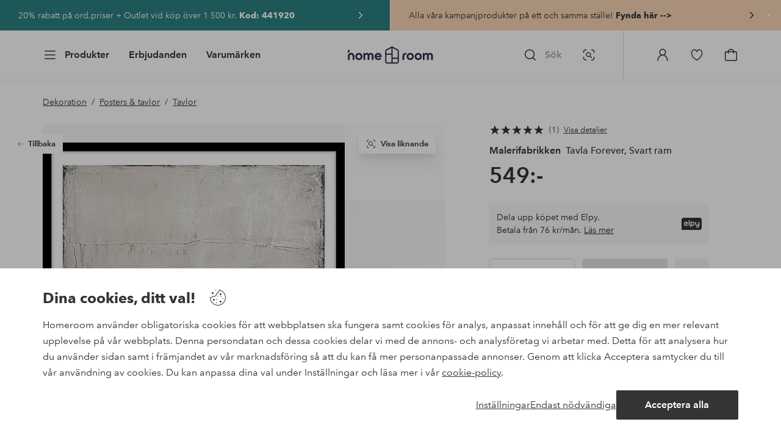

--- FILE ---
content_type: text/html; charset=utf-8
request_url: https://www.homeroom.se/malerifabrikken/tavla-forever-svart-ram/1727414-01
body_size: 134714
content:
<!doctype html>
<html data-n-head-ssr lang="sv-SE" data-n-head="%7B%22lang%22:%7B%22ssr%22:%22sv-SE%22%7D%7D">
  <head >
    <meta data-n-head="ssr" charset="utf-8"><meta data-n-head="ssr" name="viewport" content="width=device-width, initial-scale=1"><meta data-n-head="ssr" data-hid="detectify-verification" name="detectify-verification" content="04c7332f144fab544dca443e4c171464"><meta data-n-head="ssr" data-hid="mobile-web-app-capable" name="mobile-web-app-capable" content="yes"><meta data-n-head="ssr" data-hid="apple-mobile-web-app-capable" name="apple-mobile-web-app-capable" content="yes"><meta data-n-head="ssr" data-hid="apple-mobile-web-app-status-bar-style" name="apple-mobile-web-app-status-bar-style" content="default"><meta data-n-head="ssr" data-hid="apple-mobile-web-app-title" name="apple-mobile-web-app-title" content="Homeroom"><meta data-n-head="ssr" data-hid="format-detection" name="format-detection" content="telephone=no"><meta data-n-head="ssr" data-hid="theme-color" name="theme-color" content="#ffffff"><meta data-n-head="ssr" data-hid="msapplication-TileColor" name="msapplication-TileColor" content="#ffffff"><meta data-n-head="ssr" data-hid="description" name="description" content="Tavla printad på 3 mm 100% återvinningsbart papper i ram."><meta data-n-head="ssr" property="og:title" content="Tavla Forever, Svart ram"><meta data-n-head="ssr" property="og:type" content="product"><meta data-n-head="ssr" property="og:url" content="https://www.homeroom.se/malerifabrikken/tavla-forever-svart-ram/1727414-01"><meta data-n-head="ssr" property="og:description" content="Tavla printad på 3 mm 100% återvinningsbart papper i ram."><meta data-n-head="ssr" property="og:image" content="https://assets.ellosgroup.com/i/ellos/ell_1727414-01_Fs"><meta data-n-head="ssr" property="og:site_name" content="Homeroom"><meta data-n-head="ssr" property="product:price:amount" content="549"><meta data-n-head="ssr" property="product:price:currency" content="SEK"><title>Tavla Forever, Svart ram - Grå - Dekoration | Homeroom</title><link data-n-head="ssr" rel="apple-touch-icon" href="/icons/ios-512.png"><link data-n-head="ssr" rel="mask-icon" href="/icons/safari-pinned-tab.svg" color="#000000"><link data-n-head="ssr" rel="shortcut icon" type="image/x-icon" href="/icons/favicon.ico"><link data-n-head="ssr" rel="icon" type="image/x-icon" href="/icons/favicon.ico"><link data-n-head="ssr" rel="icon" type="image/png" sizes="32x32" href="/icons/favicon-32.png"><link data-n-head="ssr" rel="icon" type="image/png" sizes="16x16" href="/icons/favicon-16.png"><link data-n-head="ssr" rel="icon" type="image/png" sizes="24x24" href="/icons/favicon-xl.png"><link data-n-head="ssr" rel="apple-touch-startup-image" media="(device-width: 320px) and (device-height: 568px) and (-webkit-device-pixel-ratio: 2)" href="/splashscreens/iphone5_splash.png"><link data-n-head="ssr" rel="apple-touch-startup-image" media="(device-width: 375px) and (device-height: 667px) and (-webkit-device-pixel-ratio: 2)" href="/splashscreens/iphone6_splash.png"><link data-n-head="ssr" rel="apple-touch-startup-image" media="(device-width: 621px) and (device-height: 1104px) and (-webkit-device-pixel-ratio: 3)" href="/splashscreens/iphoneplus_splash.png"><link data-n-head="ssr" rel="apple-touch-startup-image" media="(device-width: 375px) and (device-height: 812px) and (-webkit-device-pixel-ratio: 3)" href="/splashscreens/iphonex_splash.png"><link data-n-head="ssr" rel="apple-touch-startup-image" media="(device-width: 414px) and (device-height: 896px) and (-webkit-device-pixel-ratio: 2)" href="/splashscreens/iphonexr_splash.png"><link data-n-head="ssr" rel="apple-touch-startup-image" media="(device-width: 414px) and (device-height: 896px) and (-webkit-device-pixel-ratio: 3)" href="/splashscreens/iphonexsmax_splash.png"><link data-n-head="ssr" rel="apple-touch-startup-image" media="(device-width: 768px) and (device-height: 1024px) and (-webkit-device-pixel-ratio: 2)" href="/splashscreens/ipad_splash.png"><link data-n-head="ssr" rel="apple-touch-startup-image" media="(device-width: 834px) and (device-height: 1112px) and (-webkit-device-pixel-ratio: 2)" href="/splashscreens/ipadpro1_splash.png"><link data-n-head="ssr" rel="apple-touch-startup-image" media="(device-width: 834px) and (device-height: 1194px) and (-webkit-device-pixel-ratio: 2)" href="/splashscreens/ipadpro3_splash.png"><link data-n-head="ssr" rel="apple-touch-startup-image" media="(device-width: 1024px) and (device-height: 1366px) and (-webkit-device-pixel-ratio: 2)" href="/splashscreens/ipadpro2_splash.png"><link data-n-head="ssr" rel="preconnect" href="https://assets.ellosgroup.com" crossorigin="true"><link data-n-head="ssr" rel="preconnect" href="https://static.ellosgroup.com" crossorigin="true"><link data-n-head="ssr" rel="preconnect" href="https://ellos.a.bigcontent.io" crossorigin="true"><link data-n-head="ssr" rel="preconnect" href="https://c1.amplience.net" crossorigin="true"><link data-n-head="ssr" rel="dns-prefetch" href="https://adservice.google.com"><link data-n-head="ssr" rel="dns-prefetch" href="https://gtm.homeroom.se"><link data-n-head="ssr" rel="canonical" href="https://www.homeroom.se/malerifabrikken/tavla-forever-svart-ram/1727414-01"><script data-n-head="ssr" src="https://gtm.homeroom.se/gtm.js?id=GTM-PXGL5Z84" async></script><script data-n-head="ssr" type="application/ld+json">{"@context":"https://schema.org/","@type":"Product","name":"Tavla Forever, Svart ram","color":"Grå","image":["https://assets.ellosgroup.com/i/ellos/ell_1727414-01_Fs","https://assets.ellosgroup.com/i/ellos/ell_1727414-01_De_01"],"description":["Tavla printad på 3 mm 100% återvinningsbart papper i ram."],"sku":"1727414-01","offers":{"@type":"Offer","url":"https://www.homeroom.se/malerifabrikken/tavla-forever-svart-ram/1727414-01","priceCurrency":"SEK","price":549,"availability":"https://schema.org/OutOfStock"},"brand":{"@type":"Brand","name":"Malerifabrikken","url":"https://www.homeroom.se/brand/malerifabrikken"},"aggregateRating":{"@type":"AggregateRating","ratingValue":5,"reviewCount":1}}</script><script data-n-head="ssr" type="application/ld+json">{"@context":"https://schema.org","@type":"BreadcrumbList","itemListElement":[{"@type":"ListItem","position":1,"item":{"@id":"https://www.homeroom.se/dekoration","name":"Dekoration"}},{"@type":"ListItem","position":2,"item":{"@id":"https://www.homeroom.se/dekoration/posters-tavlor","name":"Posters &amp; tavlor"}},{"@type":"ListItem","position":3,"item":{"@id":"https://www.homeroom.se/dekoration/posters-tavlor/tavlor","name":"Tavlor"}}]}</script><link rel="preload" href="/_nuxt/bd08f92.js" as="script"><link rel="preload" href="/_nuxt/45702d1.js" as="script"><link rel="preload" href="/_nuxt/40ed060.js" as="script"><link rel="preload" href="/_nuxt/8869039.js" as="script"><link rel="preload" href="/_nuxt/12eb184.js" as="script"><link rel="preload" href="/_nuxt/08ecb01.js" as="script"><link rel="preload" href="/_nuxt/d5a0e25.js" as="script"><link rel="preload" href="/_nuxt/d314af3.js" as="script"><link rel="preload" href="/_nuxt/b673827.js" as="script"><link rel="preload" href="/_nuxt/2e8912c.js" as="script"><link rel="preload" href="/_nuxt/5d7d1a2.js" as="script"><link rel="preload" href="/_nuxt/7b247e3.js" as="script"><link rel="preload" href="/_nuxt/fbb0360.js" as="script"><link rel="preload" href="/_nuxt/2391489.js" as="script"><link rel="preload" href="/_nuxt/c0ba806.js" as="script"><link rel="preload" href="/_nuxt/f3bf60f.js" as="script"><link rel="preload" href="/_nuxt/0b1dede.js" as="script"><link rel="preload" href="/_nuxt/c7ae72f.js" as="script"><link rel="preload" href="/_nuxt/6e0ba60.js" as="script"><link rel="preload" href="/_nuxt/c59997d.js" as="script"><link rel="preload" href="/_nuxt/a28653d.js" as="script"><link rel="preload" href="/_nuxt/69cc6d5.js" as="script"><link rel="preload" href="/_nuxt/5331ecd.js" as="script"><link rel="preload" href="/_nuxt/95230e8.js" as="script"><link rel="preload" href="/_nuxt/21495b2.js" as="script"><link rel="preload" href="/_nuxt/47a932a.js" as="script"><link rel="preload" href="/_nuxt/7dacb52.js" as="script"><link rel="preload" href="/_nuxt/c10a455.js" as="script"><link rel="preload" href="/_nuxt/9f07dfa.js" as="script"><link rel="preload" href="/_nuxt/af4f156.js" as="script"><link rel="preload" href="/_nuxt/bbb6cca.js" as="script"><link rel="preload" href="/_nuxt/52908de.js" as="script"><link rel="preload" href="/_nuxt/cc1ed04.js" as="script"><style data-vue-ssr-id="685ef19c:0 734d8a41:0 ef6f316e:0 5ef25ab8:0 09706a6c:0 5e81a75b:0 e20ecc56:0 71188183:0 dfa95bda:0 a59481b2:0 52d13258:0 2f225152:0 7e164e81:0 b59b83a6:0 b070a8f2:0 ece4ffa6:0 3f95dfa1:0 07076f88:0 b11153e6:0 6b8d5cec:0 1bab5634:0 e6a81256:0 f08318d0:0 47384f18:0 11a48f53:0 086a18e4:0 1a5d4155:0 55f0b33a:0 f7f027e6:0 51a913b4:0 1df9728f:0 11e7f1e7:0 3075c77e:0 6e226df2:0 17039804:0 d25559b2:0 8ab4722c:0 4e4c58b4:0 5b4ba83e:0 45433dbc:0 140da3e3:0 22ea093e:0 4029eb26:0 5286fc20:0 1457489a:0 3db2e3fc:0 7cedc6e1:0 461a142d:0 fa49dde4:0 c2413316:0 64eb4d04:0 372c0d10:0 440d09cb:0">.vue-advanced-cropper{direction:ltr;max-height:100%;max-width:100%;position:relative;text-align:center;-webkit-user-select:none;user-select:none}.vue-advanced-cropper__stretcher{max-height:100%;max-width:100%;pointer-events:none;position:relative}.vue-advanced-cropper__image{max-width:none!important;position:absolute;transform-origin:center;-webkit-user-select:none;user-select:none}.vue-advanced-cropper__background,.vue-advanced-cropper__foreground{background:#000;left:50%;opacity:1;position:absolute;top:50%;transform:translate(-50%,-50%)}.vue-advanced-cropper__foreground{opacity:.5}.vue-advanced-cropper__boundaries{left:50%;opacity:1;position:absolute;top:50%;transform:translate(-50%,-50%)}.vue-advanced-cropper__cropper-wrapper{height:100%;width:100%}.vue-advanced-cropper__image-wrapper{height:100%;overflow:hidden;position:absolute;width:100%}.vue-advanced-cropper__stencil-wrapper{position:absolute}.vue-simple-handler{background:#fff;display:block;height:10px;width:10px}.vue-rectangle-stencil{box-sizing:border-box}.vue-rectangle-stencil,.vue-rectangle-stencil__preview{height:100%;position:absolute;width:100%}.vue-rectangle-stencil--movable{cursor:move}.vue-circle-stencil{box-sizing:initial;cursor:move;height:100%;position:absolute;width:100%}.vue-circle-stencil__preview{border-radius:50%;height:100%;position:absolute;width:100%}.vue-circle-stencil--movable{cursor:move}.vue-simple-line{background:0 0;border:0 solid #ffffff4d;transition:border .5s}.vue-simple-line--north,.vue-simple-line--south{height:0;width:100%}.vue-simple-line--east,.vue-simple-line--west{height:100%;width:0}.vue-simple-line--east{border-right-width:1px}.vue-simple-line--west{border-left-width:1px}.vue-simple-line--south{border-bottom-width:1px}.vue-simple-line--north{border-top-width:1px}.vue-simple-line--hover{border-color:#fff;opacity:1}.vue-bounding-box{height:100%;position:relative;width:100%}.vue-bounding-box__handler{position:absolute}.vue-bounding-box__handler--west-north{left:0;top:0}.vue-bounding-box__handler--north{left:50%;top:0}.vue-bounding-box__handler--east-north{left:100%;top:0}.vue-bounding-box__handler--east{left:100%;top:50%}.vue-bounding-box__handler--east-south{left:100%;top:100%}.vue-bounding-box__handler--south{left:50%;top:100%}.vue-bounding-box__handler--west-south{left:0;top:100%}.vue-bounding-box__handler--west{left:0;top:50%}.vue-handler-wrapper{height:30px;position:absolute;transform:translate(-50%,-50%);width:30px}.vue-handler-wrapper__draggable{align-items:center;display:flex;height:100%;justify-content:center;width:100%}.vue-handler-wrapper--west-north{cursor:nw-resize}.vue-handler-wrapper--north{cursor:n-resize}.vue-handler-wrapper--east-north{cursor:ne-resize}.vue-handler-wrapper--east{cursor:e-resize}.vue-handler-wrapper--east-south{cursor:se-resize}.vue-handler-wrapper--south{cursor:s-resize}.vue-handler-wrapper--west-south{cursor:sw-resize}.vue-handler-wrapper--west{cursor:w-resize}.vue-handler-wrapper--disabled{cursor:auto}.vue-line-wrapper{align-items:center;background:0 0;display:flex;justify-content:center;position:absolute}.vue-line-wrapper--north,.vue-line-wrapper--south{height:12px;left:0;transform:translateY(-50%);width:100%}.vue-line-wrapper--north{cursor:n-resize;top:0}.vue-line-wrapper--south{cursor:s-resize;top:100%}.vue-line-wrapper--east,.vue-line-wrapper--west{height:100%;top:0;transform:translateX(-50%);width:12px}.vue-line-wrapper--east{cursor:e-resize;left:100%}.vue-line-wrapper--west{cursor:w-resize;left:0}.vue-line-wrapper--disabled{cursor:auto}.vue-draggable-area{position:relative}.vue-preview-result{box-sizing:border-box;height:100%;overflow:hidden;position:absolute;width:100%}.vue-preview-result__wrapper{position:absolute}.vue-preview-result__image{max-width:none!important;pointer-events:none;position:relative;transform-origin:center;-webkit-user-select:none;user-select:none}.vue-preview{box-sizing:border-box;overflow:hidden;position:relative}.vue-preview--fill,.vue-preview__wrapper{height:100%;position:absolute;width:100%}.vue-preview__image{max-width:none!important;pointer-events:none;position:absolute;transform-origin:center;-webkit-user-select:none;user-select:none}
.nuxt-progress{background-color:#000;height:2px;left:0;opacity:1;position:fixed;right:0;top:0;transition:width .1s,opacity .4s;width:0;z-index:999999}.nuxt-progress.nuxt-progress-notransition{transition:none}.nuxt-progress-failed{background-color:red}
html{line-height:1.15;-ms-text-size-adjust:100%;-webkit-text-size-adjust:100%;-webkit-font-smoothing:antialiased;-moz-font-smoothing:antialiased;-moz-osx-font-smoothing:grayscale}body{margin:0}h1{font-size:2em}h1,h2,h3,h4,h5,h6,p{margin:0;padding:0}main{display:block}hr{box-sizing:initial;height:0;overflow:visible}pre{font-family:monospace,monospace;font-size:1em}a{background-color:initial;-webkit-text-decoration-skip:objects;color:#000;-webkit-text-decoration:none;text-decoration:none}abbr[title]{border-bottom:none;-webkit-text-decoration:underline;text-decoration:underline;-webkit-text-decoration:underline dotted;text-decoration:underline dotted}b,strong{font-weight:bolder}code,kbd,samp{font-family:monospace,monospace;font-size:1em}small{font-size:80%}sub,sup{font-size:75%;line-height:0;position:relative;vertical-align:initial}sub{bottom:-.25em}sup{top:-.5em}svg:not(:root){overflow:hidden}button,input,optgroup,select,textarea{font-family:"Avenir",sans-serif;font-size:100%;line-height:1.15;margin:0}button,input{overflow:visible}button,select{text-transform:none}[type=reset],[type=submit],button{-webkit-appearance:button}[type=button]::-moz-focus-inner,[type=reset]::-moz-focus-inner,[type=submit]::-moz-focus-inner,button::-moz-focus-inner{border-style:none;padding:0}fieldset{padding:.35em .75em .625em}legend{box-sizing:border-box;color:inherit;display:table;max-width:100%;padding:0;white-space:normal}progress{vertical-align:initial}textarea{overflow:auto}[type=checkbox],[type=radio]{box-sizing:border-box;padding:0}[type=number]::-webkit-inner-spin-button,[type=number]::-webkit-outer-spin-button{height:auto}[type=search]{-webkit-appearance:textfield;outline-offset:-2px}[type=search]::-webkit-search-cancel-button,[type=search]::-webkit-search-decoration{-webkit-appearance:none}::-webkit-file-upload-button{-webkit-appearance:button;font:inherit}details,menu{display:block}summary{display:list-item}[hidden],template{display:none}*,:after,:before{box-sizing:border-box}body>*{-ms-overflow-style:-ms-autohiding-scrollbar}:root{--outline-offset:2px}img{vertical-align:middle}svg{fill:currentColor}.ui-icon-16{height:1rem;width:1rem}.ui-icon-24{height:1.5rem;width:1.5rem}.ui-icon-32{height:2rem;width:2rem}.ui-icon-38{height:2.375rem;width:2.375rem}.ui-icon-solid{box-sizing:initial;padding:.5rem}[class*=ui-flag]{border-radius:1rem}[role=link]{cursor:pointer}[class*=userInput-]:not(.userInput-keyboard) [tabindex],[class*=userInput-]:not(.userInput-keyboard) a,[class*=userInput-]:not(.userInput-keyboard) button,[class*=userInput-]:not(.userInput-keyboard) input,[class*=userInput-]:not(.userInput-keyboard) textarea{outline:none;-webkit-tap-highlight-color:rgba(0,0,0,0)}[tabindex]:focus-visible,a:focus-visible,button:focus-visible,input:focus-visible,textarea:focus-visible{outline:revert;outline-offset:var(--outline-offset)}a:not(:focus-visible),button:not(:focus-visible){outline:none}a:not(:focus-visible).icon-only .icon-label,button:not(:focus-visible).icon-only .icon-label{border:0;clip:rect(0 0 0 0);height:1px;margin:-1px;overflow:hidden;padding:0;position:absolute;width:1px}[class*=cta-]{align-items:center;-webkit-appearance:none;appearance:none;border-radius:.25rem;cursor:pointer;display:flex;flex-wrap:wrap;font-size:.8125rem;font-weight:600;height:2rem;justify-content:center;margin:0;min-width:2rem;padding:0 .5rem;transition:background-color .25s cubic-bezier(.215,.61,.355,1),border-color .25s cubic-bezier(.215,.61,.355,1),color .25s cubic-bezier(.215,.61,.355,1)}[class*=cta-]:disabled{cursor:default;pointer-events:none}[class*=cta-].icon-only{width:2rem}[class*=cta-].icon-only span:not(.slider-icons):not(.media-image){margin:0 .4375rem}[class*=cta-].icon-only svg{margin:0}[class*=cta-].rounded{border-radius:100%}[class*=cta-]:not(.icon-only) span:not(.media-image){line-height:1.125rem;margin:0 .25rem}[class*=cta-] svg{height:1rem;width:1rem}[class*=cta-outline-grey-m],[class*=cta-outline-midnight-m],[class*=cta-outline-white-m],[class*=cta-solid-black-m],[class*=cta-solid-grey-m],[class*=cta-solid-midnight-m],[class*=cta-solid-odyssey-m],[class*=cta-solid-primary-m],[class*=cta-solid-secondary-m],[class*=cta-solid-white-m]{font-size:.875rem;height:2.5rem;min-width:2.5rem;padding:0 .625rem}[class*=cta-outline-grey-m].icon-only,[class*=cta-outline-midnight-m].icon-only,[class*=cta-outline-white-m].icon-only,[class*=cta-solid-black-m].icon-only,[class*=cta-solid-grey-m].icon-only,[class*=cta-solid-midnight-m].icon-only,[class*=cta-solid-odyssey-m].icon-only,[class*=cta-solid-primary-m].icon-only,[class*=cta-solid-secondary-m].icon-only,[class*=cta-solid-white-m].icon-only{width:2.5rem}[class*=cta-outline-grey-m]:not(.icon-only) span:not(.media-image),[class*=cta-outline-midnight-m]:not(.icon-only) span:not(.media-image),[class*=cta-outline-white-m]:not(.icon-only) span:not(.media-image),[class*=cta-solid-black-m]:not(.icon-only) span:not(.media-image),[class*=cta-solid-grey-m]:not(.icon-only) span:not(.media-image),[class*=cta-solid-midnight-m]:not(.icon-only) span:not(.media-image),[class*=cta-solid-odyssey-m]:not(.icon-only) span:not(.media-image),[class*=cta-solid-primary-m]:not(.icon-only) span:not(.media-image),[class*=cta-solid-secondary-m]:not(.icon-only) span:not(.media-image),[class*=cta-solid-white-m]:not(.icon-only) span:not(.media-image){line-height:1.25rem}[class*=cta-outline-grey-m]:not(.icon-only) span:not(.media-image):first-child,[class*=cta-outline-midnight-m]:not(.icon-only) span:not(.media-image):first-child,[class*=cta-outline-white-m]:not(.icon-only) span:not(.media-image):first-child,[class*=cta-solid-black-m]:not(.icon-only) span:not(.media-image):first-child,[class*=cta-solid-grey-m]:not(.icon-only) span:not(.media-image):first-child,[class*=cta-solid-midnight-m]:not(.icon-only) span:not(.media-image):first-child,[class*=cta-solid-odyssey-m]:not(.icon-only) span:not(.media-image):first-child,[class*=cta-solid-primary-m]:not(.icon-only) span:not(.media-image):first-child,[class*=cta-solid-secondary-m]:not(.icon-only) span:not(.media-image):first-child,[class*=cta-solid-white-m]:not(.icon-only) span:not(.media-image):first-child{margin:0 .25rem 0 .375rem}[class*=cta-outline-grey-m]:not(.icon-only) span:not(.media-image):last-child,[class*=cta-outline-midnight-m]:not(.icon-only) span:not(.media-image):last-child,[class*=cta-outline-white-m]:not(.icon-only) span:not(.media-image):last-child,[class*=cta-solid-black-m]:not(.icon-only) span:not(.media-image):last-child,[class*=cta-solid-grey-m]:not(.icon-only) span:not(.media-image):last-child,[class*=cta-solid-midnight-m]:not(.icon-only) span:not(.media-image):last-child,[class*=cta-solid-odyssey-m]:not(.icon-only) span:not(.media-image):last-child,[class*=cta-solid-primary-m]:not(.icon-only) span:not(.media-image):last-child,[class*=cta-solid-secondary-m]:not(.icon-only) span:not(.media-image):last-child,[class*=cta-solid-white-m]:not(.icon-only) span:not(.media-image):last-child{margin:0 .375rem 0 .25rem}[class*=cta-outline-grey-m]:not(.icon-only) span:not(.media-image):only-child,[class*=cta-outline-midnight-m]:not(.icon-only) span:not(.media-image):only-child,[class*=cta-outline-white-m]:not(.icon-only) span:not(.media-image):only-child,[class*=cta-solid-black-m]:not(.icon-only) span:not(.media-image):only-child,[class*=cta-solid-grey-m]:not(.icon-only) span:not(.media-image):only-child,[class*=cta-solid-midnight-m]:not(.icon-only) span:not(.media-image):only-child,[class*=cta-solid-odyssey-m]:not(.icon-only) span:not(.media-image):only-child,[class*=cta-solid-primary-m]:not(.icon-only) span:not(.media-image):only-child,[class*=cta-solid-secondary-m]:not(.icon-only) span:not(.media-image):only-child,[class*=cta-solid-white-m]:not(.icon-only) span:not(.media-image):only-child{margin:0 .125rem}[class*=cta-outline-grey-m] svg,[class*=cta-outline-midnight-m] svg,[class*=cta-outline-white-m] svg,[class*=cta-solid-black-m] svg,[class*=cta-solid-grey-m] svg,[class*=cta-solid-midnight-m] svg,[class*=cta-solid-odyssey-m] svg,[class*=cta-solid-primary-m] svg,[class*=cta-solid-secondary-m] svg,[class*=cta-solid-white-m] svg{height:1.25rem;width:1.25rem}[class*=cta-outline-grey-l],[class*=cta-outline-midnight-l],[class*=cta-outline-white-l],[class*=cta-solid-black-l],[class*=cta-solid-grey-l],[class*=cta-solid-midnight-l],[class*=cta-solid-odyssey-l],[class*=cta-solid-primary-l],[class*=cta-solid-secondary-l],[class*=cta-solid-white-l]{font-size:1rem;height:3rem;min-width:3rem;padding:0 .75rem}[class*=cta-outline-grey-l].icon-only,[class*=cta-outline-midnight-l].icon-only,[class*=cta-outline-white-l].icon-only,[class*=cta-solid-black-l].icon-only,[class*=cta-solid-grey-l].icon-only,[class*=cta-solid-midnight-l].icon-only,[class*=cta-solid-odyssey-l].icon-only,[class*=cta-solid-primary-l].icon-only,[class*=cta-solid-secondary-l].icon-only,[class*=cta-solid-white-l].icon-only{width:3rem}[class*=cta-outline-grey-l]:not(.icon-only) span:not(.media-image),[class*=cta-outline-midnight-l]:not(.icon-only) span:not(.media-image),[class*=cta-outline-white-l]:not(.icon-only) span:not(.media-image),[class*=cta-solid-black-l]:not(.icon-only) span:not(.media-image),[class*=cta-solid-grey-l]:not(.icon-only) span:not(.media-image),[class*=cta-solid-midnight-l]:not(.icon-only) span:not(.media-image),[class*=cta-solid-odyssey-l]:not(.icon-only) span:not(.media-image),[class*=cta-solid-primary-l]:not(.icon-only) span:not(.media-image),[class*=cta-solid-secondary-l]:not(.icon-only) span:not(.media-image),[class*=cta-solid-white-l]:not(.icon-only) span:not(.media-image){margin:0 .25rem}[class*=cta-outline-grey-l] svg,[class*=cta-outline-midnight-l] svg,[class*=cta-outline-white-l] svg,[class*=cta-solid-black-l] svg,[class*=cta-solid-grey-l] svg,[class*=cta-solid-midnight-l] svg,[class*=cta-solid-odyssey-l] svg,[class*=cta-solid-primary-l] svg,[class*=cta-solid-secondary-l] svg,[class*=cta-solid-white-l] svg{height:1.5rem;width:1.5rem}[class*=cta-outline-midnight-xl],[class*=cta-outline-white-xl],[class*=cta-solid-black-xl],[class*=cta-solid-grey-xl],[class*=cta-solid-midnight-xl],[class*=cta-solid-odyssey-xl],[class*=cta-solid-primary-xl],[class*=cta-solid-secondary-xl],[class*=cta-solid-white-xl]{font-size:1rem;height:3.5rem;min-width:3.5rem;padding:0 1rem}[class*=cta-outline-midnight-xl].icon-only,[class*=cta-outline-white-xl].icon-only,[class*=cta-solid-black-xl].icon-only,[class*=cta-solid-grey-xl].icon-only,[class*=cta-solid-midnight-xl].icon-only,[class*=cta-solid-odyssey-xl].icon-only,[class*=cta-solid-primary-xl].icon-only,[class*=cta-solid-secondary-xl].icon-only,[class*=cta-solid-white-xl].icon-only{width:3.5rem}[class*=cta-outline-midnight-xl]:not(.icon-only) svg:not(.media-image):first-child,[class*=cta-outline-midnight-xl]:not(.icon-only) svg:not(.media-image):last-child,[class*=cta-outline-white-xl]:not(.icon-only) svg:not(.media-image):first-child,[class*=cta-outline-white-xl]:not(.icon-only) svg:not(.media-image):last-child,[class*=cta-solid-black-xl]:not(.icon-only) svg:not(.media-image):first-child,[class*=cta-solid-black-xl]:not(.icon-only) svg:not(.media-image):last-child,[class*=cta-solid-grey-xl]:not(.icon-only) svg:not(.media-image):first-child,[class*=cta-solid-grey-xl]:not(.icon-only) svg:not(.media-image):last-child,[class*=cta-solid-midnight-xl]:not(.icon-only) svg:not(.media-image):first-child,[class*=cta-solid-midnight-xl]:not(.icon-only) svg:not(.media-image):last-child,[class*=cta-solid-odyssey-xl]:not(.icon-only) svg:not(.media-image):first-child,[class*=cta-solid-odyssey-xl]:not(.icon-only) svg:not(.media-image):last-child,[class*=cta-solid-primary-xl]:not(.icon-only) svg:not(.media-image):first-child,[class*=cta-solid-primary-xl]:not(.icon-only) svg:not(.media-image):last-child,[class*=cta-solid-secondary-xl]:not(.icon-only) svg:not(.media-image):first-child,[class*=cta-solid-secondary-xl]:not(.icon-only) svg:not(.media-image):last-child,[class*=cta-solid-white-xl]:not(.icon-only) svg:not(.media-image):first-child,[class*=cta-solid-white-xl]:not(.icon-only) svg:not(.media-image):last-child{margin:0 .25rem}[class*=cta-outline-midnight-xl] svg,[class*=cta-outline-white-xl] svg,[class*=cta-solid-black-xl] svg,[class*=cta-solid-grey-xl] svg,[class*=cta-solid-midnight-xl] svg,[class*=cta-solid-odyssey-xl] svg,[class*=cta-solid-primary-xl] svg,[class*=cta-solid-secondary-xl] svg,[class*=cta-solid-white-xl] svg{height:1.5rem;width:1.5rem}[class*=cta-outline]{border-width:.0625rem}body{font-family:"Avenir",Tahoma,sans;font-size:1rem;font-weight:400}body,body a h1,body a h2,body a h3,body a h4,body a h5,body a h6,body a p{color:#343434}h1,h2,h3,h4,h5,h6{font-family:"Avenir",Times,serif;font-weight:500}h1.bold,h2.bold,h3.bold,h4.bold,h5.bold,h6.bold,p.bold{font-weight:700}.h1,h1{font-size:2.25rem}.h2,h2{font-size:2rem}.h3,h3{font-size:1.75rem}.h4,h4{font-size:1.5rem}.h5,h5{font-size:1.25rem}.h6,h6{font-size:1.125rem}p{font-size:1rem}@font-face{font-display:swap;font-family:"Heldane";font-style:normal;font-weight:500;src:url(https://static.ellosgroup.com/homeroom/static/fonts/heldane/heldane-display-web-medium.woff2) format("woff2"),url(https://static.ellosgroup.com/homeroom/static/fonts/heldane/heldane-display-web-medium.eot.woff) format("woff")}@font-face{font-display:swap;font-family:"Heldane";font-style:normal;font-weight:700;src:url(https://static.ellosgroup.com/homeroom/static/fonts/heldane/heldane-display-web-bold.woff2) format("woff2"),url(https://static.ellosgroup.com/homeroom/static/fonts/heldane/heldane-display-web-bold.woff) format("woff")}@font-face{font-display:swap;font-family:"Avenir";font-style:400;src:url(https://static.ellosgroup.com/ellos/static/fonts/avenir/AvenirNextLTPro-Regular.woff2) format("woff2"),url(https://static.ellosgroup.com/ellos/static/fonts/avenir/AvenirNextLTPro-Regular.woff) format("woff")}@font-face{font-display:swap;font-family:"Avenir";font-style:normal;font-weight:500;src:url(https://static.ellosgroup.com/ellos/static/fonts/avenir/AvenirNextLTPro-Medium.woff2) format("woff2"),url(https://static.ellosgroup.com/ellos/static/fonts/avenir/AvenirNextLTPro-Medium.woff) format("woff")}@font-face{font-display:swap;font-family:"Avenir";font-style:normal;font-weight:600;src:url(https://static.ellosgroup.com/ellos/static/fonts/avenir/AvenirNextLTPro-Demi.woff2) format("woff2"),url(https://static.ellosgroup.com/ellos/static/fonts/avenir/AvenirNextLTPro-Demi.woff) format("woff")}@font-face{font-display:swap;font-family:"Avenir";font-style:normal;font-weight:700;src:url(https://static.ellosgroup.com/ellos/static/fonts/avenir/AvenirNextLTPro-Bold.woff2) format("woff2"),url(https://static.ellosgroup.com/ellos/static/fonts/avenir/AvenirNextLTPro-Bold.woff) format("woff")}body,html{width:100%}body{overflow-x:hidden}body *{color:inherit}@media (max-width:74.9375rem){html.overlay{min-height:100%;overflow:hidden}html.overlay body{height:calc(100vh + var(--overlay-offset, 0));min-height:100vh;min-height:-webkit-fill-available;overflow-y:hidden;position:fixed;top:calc(var(--overlay-offset, 0)*-1);z-index:0}}@media (min-width:75em){html.overlay body{height:calc(100vh + var(--overlay-offset));overflow-y:hidden;position:fixed;top:calc(var(--overlay-offset)*-1)}}html body{opacity:1!important}#__nuxt{width:100%}#__nuxt .inline-notification{outline:none}#__nuxt main{position:relative;width:100%}#__nuxt main.prevent-click{pointer-events:none}#__nuxt main .main-overlay{background:#00000052;height:100%;left:0;position:absolute;width:100vw;z-index:5}.content-container{align-items:center;display:flex;flex-direction:column;justify-content:flex-start;width:100%}.content-container .content-inner-container{max-width:100rem;width:100%}.content-container .content-inner-container .content-wrapper{padding:0 1rem;width:100%}@media (min-width:62em) and (max-width:74.9375em){.content-container .content-inner-container .content-wrapper{padding:0 5.46875%}}@media (min-width:75em) and (max-width:87.4375em){.content-container .content-inner-container .content-wrapper{padding:0 5.5%}}@media (min-width:87.5em) and (max-width:99.9375em){.content-container .content-inner-container .content-wrapper{padding:0 5.84%}}@media (min-width:100em){.content-container .content-inner-container .content-wrapper{padding:0 5.75%}}h1.content-block-headline,h2.content-block-headline,h3.content-block-headline,h4.content-block-headline,h5.content-block-headline,h6.content-block-headline{font-size:1.5rem;line-height:1.8125rem}@media (min-width:36em){h1.content-block-headline,h2.content-block-headline,h3.content-block-headline,h4.content-block-headline,h5.content-block-headline,h6.content-block-headline{font-size:1.75rem;line-height:2.0625rem}}@media (min-width:75em){h1.content-block-headline,h2.content-block-headline,h3.content-block-headline,h4.content-block-headline,h5.content-block-headline,h6.content-block-headline{font-size:2rem;line-height:2.375rem}}@media (min-width:100em){h1.content-block-headline,h2.content-block-headline,h3.content-block-headline,h4.content-block-headline,h5.content-block-headline,h6.content-block-headline{font-size:2.25rem;line-height:2.6875rem}}.content-block-top-margin{margin-top:2rem}@media (min-width:36em){.content-block-top-margin{margin-top:2.5rem}}@media (min-width:62em){.content-block-top-margin{margin-top:3rem}}@media (min-width:100em){.content-block-top-margin{margin-top:4rem}}.content-block-bottom-margin{margin-bottom:2rem}@media (min-width:36em){.content-block-bottom-margin{margin-bottom:2.5rem}}@media (min-width:62em){.content-block-bottom-margin{margin-bottom:3.0625rem}}@media (min-width:100em){.content-block-bottom-margin{margin-bottom:4rem}}#bv-mboxzone-lightbox{max-height:100vh!important;min-height:100vh!important;overflow-y:scroll!important;-webkit-overflow-scrolling:touch!important;top:0!important}#bv-mboxzone-lightbox>div{padding:0!important}@media (min-width:62em){#bv-mboxzone-lightbox>div{padding:3.125rem 0!important}}.chatbot-badge .cta.type-solid.variant-my-pages-secondary,.chatbot-badge .cta.type-solid.variant-primary{--cta-background:#343434;--cta-background--hover:#343434;--cta-background--focus:#343434;--cta-background--active:#343434}#chatframe{transition:opacity .3s ease-in-out}html.overlay #chatframe{display:none;opacity:0}
.skip-link-wrapper{left:.75rem;pointer-events:none;position:absolute;top:.75rem;z-index:100}.skip-link{display:flex;transform:translateY(-200%);transition:transform .3s cubic-bezier(.455,.03,.515,.955)}.userInput-keyboard .skip-link:focus,.userInput-mouse .skip-link:hover,.userInput-touch .skip-link:active{transform:translateY(0)}
.cta{--cta-border-radius:4px;--cta-font-weight:600;--cta-font-size:1rem;--cta-padding:0.75rem;--cta-text-padding:0.25rem;--cta-icon-padding:0.25rem}.cta.size-s{--cta-font-size:0.8125rem;--cta-padding:0.5rem;--cta-icon-size:1rem}.cta.size-m{--cta-font-size:0.875rem;--cta-icon-size:1.25rem}.cta.size-l,.cta.size-xl{--cta-font-size:1rem}.cta{--cta-icon-size:1.5rem;--cta-default-transition:background-color 0.25s cubic-bezier(0.215,0.61,0.355,1),border-color 0.25s cubic-bezier(0.215,0.61,0.355,1),color 0.25s cubic-bezier(0.215,0.61,0.355,1);align-items:center;-webkit-appearance:none;appearance:none;background-clip:padding-box;background-color:var(--cta-background);border-color:var(--cta-border);border-radius:var(--cta-border-radius);border-style:solid;border-width:var(--cta-border-width);color:var(--cta-color);cursor:pointer;display:inline-flex;font-size:var(--cta-font-size);font-weight:var(--cta-font-weight);margin:0;min-height:var(--cta-min-height);min-width:var(--cta-min-width);outline:none;padding:0 calc(var(--cta-padding) - var(--cta-border-width));position:relative;transition:var(--cta-default-transition)}a.cta{-webkit-text-decoration:none;text-decoration:none}.cta svg{height:var(--cta-icon-size);width:var(--cta-icon-size)}.cta:disabled,.cta[aria-busy]{cursor:default;pointer-events:none}.cta.icon-only{--cta-padding:0}.cta.icon-only .icon-label{border:0;clip:rect(0 0 0 0);height:1px;margin:-1px;overflow:hidden;padding:0;position:absolute;width:1px}.cta.icon-only .icon-label+span{margin:0 .4375rem}.cta.icon-only svg{margin:0}.cta:not(.icon-only) .contents>span:first-child{padding-left:var(--cta-text-padding)}.cta:not(.icon-only) .contents>span:last-child{padding-right:var(--cta-text-padding)}.cta:not(.icon-only) svg:first-child{margin-right:var(--cta-icon-padding)}.cta:not(.icon-only) svg:last-child{margin-left:var(--cta-icon-padding)}.cta.loading .contents{opacity:0;transition-delay:0s}.cta.loading .loading-dots{color:inherit}.cta.rounded{border-radius:100%}.cta.transparent{background-color:initial;border-width:0;color:inherit}.cta.size-xs{--cta-min-height:1.75rem;--cta-min-width:3.625rem}.cta.size-xs.icon-only{--cta-min-width:1.75rem}.cta.size-s{--cta-min-height:2rem;--cta-min-width:4rem}.cta.size-s.icon-only{--cta-min-width:2rem}.cta.size-m{--cta-min-height:2.5rem;--cta-min-width:4.5rem}.cta.size-m.icon-only{--cta-min-width:2.5rem}.cta.size-l{--cta-min-height:3rem;--cta-min-width:4.875rem}.cta.size-l.icon-only{--cta-min-width:3rem}.cta.size-xl{--cta-min-height:3.5rem;--cta-min-width:5rem}.cta.size-xl.icon-only{--cta-min-width:3.5rem}.userInput-mouse .cta:not(.cta-static):not(:disabled):not(.transparent):hover,.userInput-mouse .cta[aria-busy]:not(:disabled):not(.transparent):not(.cta-static){background-color:var(--cta-background--hover,var(--cta-background));border-color:var(--cta-border--hover,var(--cta-border));color:var(--cta-color--hover,var(--cta-color))}.userInput-keyboard .cta:not(.cta-static):focus,.userInput-keyboard .cta[aria-busy]:not(.cta-static){background-color:var(--cta-background--focus,var(--cta-background--hover,var(--cta-background)));border-color:var(--cta-border--focus,var(--cta-border--hover,var(--cta-border)));color:var(--cta-color--focus,var(--cta-color--hover,var(--cta-color)))}.userInput-keyboard .cta:not(.cta-static):active,.userInput-mouse .cta:not(.cta-static):not(:disabled):not(.transparent):active,.userInput-touch .cta:not(.cta-static):active,.userInput-touch .cta[aria-busy]:not(.cta-static){background-color:var(--cta-background--active,var(--cta-background--hover,var(--cta-background)));border-color:var(--cta-border--active,var(--cta-border--hover,var(--cta-border)));color:var(--cta-color--active,var(--cta-color--hover,var(--cta-color)))}.cta .contents{align-items:center;display:flex;flex-wrap:wrap;justify-content:center;opacity:1;text-align:center;transition:opacity .25s cubic-bezier(.25,.46,.45,.94) .1s;width:100%}.cta .contents .sub-label{position:absolute;top:50%;transform:translateY(-50%);transition:font-size .3s ease,top .3s ease}.cta .contents .sub-label.move{font-size:.6875rem;top:1rem}
.cta.type-solid{--cta-border-width:0px}.cta.type-solid.variant-my-pages-primary,.cta.type-solid.variant-primary{--cta-background:#2b8082;--cta-background--hover:#0f6466;--cta-background--focus:#0f6466;--cta-background--active:#0f6466;--cta-color:#fff}.cta.type-solid.variant-my-pages-secondary,.cta.type-solid.variant-secondary{--cta-background:#f4ece1;--cta-background--hover:#dbd3ca;--cta-background--focus:#b08321;--cta-background--active:#dbd3ca;--cta-color:#343434}.cta.type-solid.variant-1,.cta.type-solid.variant-midnight{--cta-background:#343434;--cta-background--hover:#0a0a0c;--cta-color:#fff}.cta.type-solid.variant-2,.cta.type-solid.variant-odyssey{--cta-background:#474747;--cta-color:#fff}.cta.type-solid.variant-3,.cta.type-solid.variant-white{--cta-background:#fff;--cta-background--hover:#cfcfd1;--cta-color:#343434}.cta.type-solid.variant-4,.cta.type-solid.variant-grey{--cta-background:#e5e5e5;--cta-background--hover:#cfcfd1;--cta-color:#767676}.cta.type-solid.variant-5,.cta.type-solid.variant-black{--cta-background:#000;--cta-background--hover:#474747;--cta-color:#fff}.cta.type-solid.variant-6,.cta.type-solid.variant-coffee{--cta-background:#f5eee6;--cta-background--hover:#e8d8ca;--cta-background--active:#dbc3ad;--cta-border--hover:var(--cta-background--hover);--cta-border--focus:$color-rose;--cta-border--active:var(--cta-background--active);--cta-color:#343434;--cta-border-radius:0.125rem}.cta.type-solid:disabled{--cta-background:#e5e5e5;--cta-color:#bebebe}.cta.type-solid.variant-elpy-primary{--cta-background:#5738bf;--cta-background--hover:#765bcf;--cta-background--active:#452c98;--cta-border--focus:#765bcf;--cta-color:#fff;--cta-border-radius:8px}.cta.type-solid.variant-elpy-secondary{--cta-background:#ededfe;--cta-background--hover:#d5d5fd;--cta-background--active:#a5a5fa;--cta-border--focus:#a5a5fa;--cta-color:#5738bf;--cta-border-radius:8px}
.pre-header-wrapper{color:#fff;display:flex;flex-wrap:wrap;justify-content:center;max-height:4.375rem;position:relative;width:100%;z-index:8}.pre-header-wrapper .button-wrapper{align-items:center;display:flex;height:100%;position:absolute;right:0;top:0}.pre-header-wrapper .button-wrapper .pre-header-close{background:#0000;border-radius:0;height:100%}.pre-header-wrapper .pre-header{align-items:center;background:#a69557;display:flex;flex-grow:1;justify-content:center;width:0}.pre-header-wrapper .pre-header:first-child:not(.single-notification-push){border-right:.0625rem solid #fff}.pre-header-wrapper .pre-header .pre-header-wrap{flex-grow:1}.pre-header-wrapper .pre-header .pre-header-wrap.single-notification-push{display:flex;justify-content:center}.pre-header-wrapper .pre-header .pre-header-wrap .pre-header-notification{align-items:center;display:flex;justify-content:space-between;width:100%}.pre-header-wrapper .pre-header .pre-header-wrap .pre-header-notification .text-wrapper{align-items:center;display:flex;flex-grow:1;margin:1.125rem;max-height:2.1875rem;width:0}.pre-header-wrapper .pre-header .pre-header-wrap .pre-header-notification .text-wrapper.single-notification-push{display:inherit;flex-grow:unset;width:100%}.pre-header-wrapper .pre-header .pre-header-wrap .pre-header-notification .text-wrapper .pre-header-icon{display:flex;flex-shrink:0;height:1.875rem;margin-right:.625rem;width:1.875rem}.pre-header-wrapper .pre-header .pre-header-wrap .pre-header-notification .text-wrapper .pre-header-text{align-items:center;flex-grow:1;font-size:.875rem;line-height:1rem;overflow:hidden;text-overflow:ellipsis;width:0}.pre-header-wrapper .pre-header .pre-header-wrap .pre-header-notification .text-wrapper .pre-header-text .pre-header-title{flex-grow:1;width:0}.pre-header-wrapper .pre-header .pre-header-wrap .pre-header-notification .text-wrapper .pre-header-text .pre-header-description{font-weight:700;white-space:nowrap}@media (min-width:36em){.pre-header-wrapper{height:3.125rem}.pre-header-wrapper .pre-header{padding:0 1.875rem}.pre-header-wrapper .pre-header .pre-header-wrap{flex-grow:auto}.pre-header-wrapper .pre-header .pre-header-wrap .pre-header-notification{width:unset}.pre-header-wrapper .pre-header .pre-header-wrap .pre-header-notification .text-wrapper{margin:0}.pre-header-wrapper .pre-header .pre-header-wrap .pre-header-notification .text-wrapper .pre-header-text{margin-right:1.125rem;width:auto}}@media (min-width:62em){.pre-header-wrapper{flex-wrap:nowrap}.pre-header-wrapper .pre-header{width:100%}.pre-header-wrapper .pre-header:last-child{padding-right:2.5rem;width:calc(100% - 2.5rem)}.pre-header-wrapper .pre-header .pre-header-wrap .pre-header-notification .text-wrapper .pre-header-title{flex-grow:0;width:auto}}@media (min-width:75em){.pre-header-wrapper .pre-header .pre-header-wrap .pre-header-notification .text-wrapper .pre-header-icon{margin-right:1.125rem}.pre-header-wrapper .pre-header .pre-header-wrap .pre-header-notification .text-wrapper .pre-header-icon .pre-header-description{margin-left:1.125rem}}
.header-container{color:#343434;height:4rem;position:relative;width:100%;z-index:10}.header-container .link-description{border:0;clip:rect(0 0 0 0);height:1px;margin:-1px;overflow:hidden;padding:0;position:absolute;width:1px}.header-container.white-color:not(.fixed){color:#fff}.header-container.white-color:not(.fixed) .site-logo{color:inherit}.header-container.no-background,.header-container.shadow-background{left:0;position:absolute;z-index:10}.header-container.no-background header,.header-container.shadow-background header{background:#0000;box-shadow:none}.header-container.no-background header .header-actions .header-action.search .camera-search-wrapper .camera-search-tooltip,.header-container.shadow-background header .header-actions .header-action.search .camera-search-wrapper .camera-search-tooltip{transform:translateZ(0)}.header-container.no-background header .header-actions .header-action.search .camera-search-wrapper .camera-search-tooltip.v-enter,.header-container.no-background header .header-actions .header-action.search .camera-search-wrapper .camera-search-tooltip.v-leave-to,.header-container.shadow-background header .header-actions .header-action.search .camera-search-wrapper .camera-search-tooltip.v-enter,.header-container.shadow-background header .header-actions .header-action.search .camera-search-wrapper .camera-search-tooltip.v-leave-to{opacity:0;transform:translate3d(0,.9375rem,0)}.header-container.shadow-background:before{background:#000;background:linear-gradient(180deg,#00000052,#0000);content:"";height:7.5rem;left:0;position:absolute;top:0;width:100%;z-index:1}.header-container.shadow-background header{z-index:2}.header-container.fixed header{background:#fff;left:0;opacity:0;position:fixed;top:-4rem;z-index:10}.header-container.fixed header .header-actions .header-action.search .camera-search-wrapper .camera-search-tooltip{transform:translate3d(0,.9375rem,0)}.header-container.fixed header .header-actions .header-action.search .camera-search-wrapper .camera-search-tooltip.v-enter,.header-container.fixed header .header-actions .header-action.search .camera-search-wrapper .camera-search-tooltip.v-leave-to{opacity:0;transform:translate3d(0,1.875rem,0)}.header-container.fixed.no-background header,.header-container.fixed.shadow-background header{background:#fff;box-shadow:0 4px 8px 0 #0000000a}.header-container.transition header{transition:opacity .3s ease,transform .3s ease}.header-container a,.header-container button{color:inherit}.header-container>header{box-shadow:0 4px 8px 0 #0000000a;height:4rem;position:relative;transition:background .2s ease;width:100%}.header-container>header .content-container{height:100%;position:relative;z-index:2}.header-container>header .content-container .content-inner-container{height:100%}.header-container>header .header-wrapper{align-items:center;display:flex;flex-wrap:wrap;height:100%;justify-content:space-between;position:relative}.header-container>header .site-logo{color:#2c2f45;left:50%;position:absolute;top:50%;transform:translate(-50%,-50%);width:7.125rem;z-index:1}.header-container>header .site-logo svg{display:block;width:100%}.header-container>header .site-logo a{display:block}.header-container .header-menu{display:flex;flex-wrap:wrap;list-style:none;margin:0;padding:0}.header-container .header-menu li{font-size:1rem;font-weight:600;margin-left:2rem}.header-container .header-menu li:first-child{margin-left:0}.header-container .header-menu button.item{background:none;border:0;font-weight:inherit;padding:0}.header-container .header-menu .item,.header-container .header-menu a{align-items:center;cursor:pointer;display:flex;flex-wrap:wrap;line-height:1.5rem;-webkit-user-select:none;user-select:none}.header-container .header-menu .item:hover span:before,.header-container .header-menu a:hover span:before{opacity:1}.header-container .header-menu svg{margin-right:.75rem}.header-container .header-menu span{display:block;position:relative}.header-container .header-menu span:before{background:currentColor;bottom:0;content:"";height:.125rem;left:50%;opacity:0;position:absolute;transform:translate(-50%);transition:opacity .2s ease;width:100%}.header-container .header-actions{align-items:center;display:flex;flex-direction:row;flex-grow:1;height:100%;position:relative}.header-container .header-actions .header-action{align-items:center;cursor:pointer;display:flex;flex-wrap:wrap;height:3rem;justify-content:center;padding:0;transition:color .2s ease;width:3rem}.header-container .header-actions .header-action:not(:first-child){margin-left:.5rem}.header-container .header-actions .header-action.menu{margin-left:1rem}.header-container .header-actions .header-action.cart{margin-right:-.75rem}.header-container .header-actions .header-action.search{display:flex;flex:10%;flex-wrap:wrap;justify-content:flex-start;width:6.5rem}.header-container .header-actions .header-action.search button{align-items:center;background-color:initial;border:0;cursor:pointer;display:flex;height:3rem;justify-content:center;padding:0}.header-container .header-actions .header-action.search .instant-search-shortcut{min-width:3rem}.header-container .header-actions .header-action.search .instant-search-shortcut span{display:none}.header-container .header-actions .header-action .ui-favorites{stroke:#343434;stroke-width:.03125rem}.header-container .header-actions button.header-action{-webkit-appearance:none;-moz-appearance:none;background:#0000;border:0}.header-container .header-actions .user-menu{display:none}.header-container .header-actions .cart-notification{box-shadow:0 8px 16px 0 #0000000f;position:absolute;right:0;top:5.5rem}.header-container .header-actions .cart-notification.v-enter-active,.header-container .header-actions .cart-notification.v-leave-active{transition:transform .5s cubic-bezier(.25,.46,.45,.94),opacity .5s cubic-bezier(.25,.46,.45,.94)}.header-container .header-actions .cart-notification.v-leave-active{transition-duration:.25s,.25s}.header-container .header-actions .cart-notification.v-enter,.header-container .header-actions .cart-notification.v-leave-to{opacity:0;transform:translate3d(0,1.25rem,0)}.header-container .camera-search-wrapper{display:none;position:relative}.header-container .camera-search-wrapper>button{width:3rem}.header-container .camera-search-wrapper .camera-search-tooltip{align-items:center;background:#fff;border-bottom:.25rem solid #2b8082;border-radius:.25rem;box-shadow:0 8px 16px 0 #0000000f;color:#343434;display:flex;flex-direction:column;flex-wrap:wrap;padding:2rem 1.5rem;position:absolute;right:-6.5rem;text-align:center;top:4rem;transform:translate3d(0,.9375rem,0);transition:transform .2s ease;width:17.5rem}.header-container .camera-search-wrapper .camera-search-tooltip.v-enter-active,.header-container .camera-search-wrapper .camera-search-tooltip.v-leave-active{transition:opacity .4s ease,transform .4s ease}.header-container .camera-search-wrapper .camera-search-tooltip.v-enter,.header-container .camera-search-wrapper .camera-search-tooltip.v-leave-to{opacity:0;transform:translate3d(0,1.875rem,0)}.header-container .camera-search-wrapper .camera-search-tooltip:before{border-color:#0000 #0000 #fff;border-style:solid;border-width:0 .5rem .5rem;content:"";height:0;left:50%;position:absolute;top:-.5rem;transform:translate(-50%) translate3d(.75rem,0,0);width:0}.header-container .camera-search-wrapper .camera-search-tooltip p.underline{color:#2b8082;font-size:.875rem;font-weight:600;letter-spacing:.09375rem;text-transform:uppercase}.header-container .camera-search-wrapper .camera-search-tooltip p:not(.underline){color:#959595;font-weight:500}.header-container .camera-search-wrapper .camera-search-tooltip h4{font-weight:700;line-height:1.8125rem;margin:.125rem 0 .5rem}.header-container .camera-search-wrapper .camera-search-tooltip button{-webkit-appearance:none;appearance:none;background:#0000;cursor:pointer}.header-container .camera-search-wrapper .camera-search-tooltip button.close{border:0;height:3rem;padding:0;position:absolute;right:.25rem;top:.25rem;width:3rem}.header-container .camera-search-wrapper .camera-search-tooltip button.close svg{height:1.5rem;width:1.5rem}.header-container .camera-search-wrapper .camera-search-tooltip button.camera-search{align-items:center;border:.0625rem solid #00000029;border-radius:.25rem;color:#343434;display:flex;flex-wrap:wrap;justify-content:center;margin-top:1rem;padding:.75rem;width:100%}.header-container .camera-search-wrapper .camera-search-tooltip button.camera-search span{font-size:1rem;font-weight:600;margin-left:.25rem}.header-container .header-search-overlay{height:auto;left:0;position:absolute;top:0;width:100%;z-index:2}.header-container .header-search-overlay.v-enter-active,.header-container .header-search-overlay.v-leave-active{transition:opacity .2s cubic-bezier(.25,.46,.45,.94)}.header-container .header-search-overlay.v-enter-active .search-layer,.header-container .header-search-overlay.v-leave-active .search-layer{transition:transform .2s cubic-bezier(.25,.46,.45,.94)}.header-container .header-search-overlay.v-enter,.header-container .header-search-overlay.v-leave-to{opacity:0}.header-container .header-search-overlay.v-enter .search-layer,.header-container .header-search-overlay.v-leave-to .search-layer{transform:translateY(-2rem)}.header-container .header-search-overlay:before{background-color:#00000052;content:"";height:100vh;left:0;pointer-events:auto;position:fixed;top:calc(0px - var(--header-offset, 0px));width:100vw}.header-container .header-search-overlay .search-layer{margin:0 auto}@media (max-width:61.9375rem){.header-container>header .header-menu li:not(:first-child){display:none}.header-container>header .header-menu .navigation-item{height:3rem;margin-left:-.75rem;padding-left:.75rem}.header-container>header .header-menu .navigation-item span{border:0;clip:rect(0 0 0 0);height:1px;margin:-1px;overflow:hidden;padding:0;position:absolute;width:1px}}@media (max-width:35.9375rem){.header-container>header .header-menu{margin-right:-.75rem;order:10}.header-container>header .header-menu li{margin:0}.header-container>header .header-menu .navigation-item{height:3rem;justify-content:center;margin-left:0;padding-left:0;width:3rem}.header-container>header .header-menu svg{margin:0}.header-container>header .site-logo{left:1rem;transform:translateY(-50%)}.header-container .header-actions{flex:0 0 auto;margin-left:auto}.header-container .header-actions .header-action:not(:first-child){margin-left:0}.header-container .header-actions .header-action.cart{margin-right:0}.header-container .header-actions .header-action.search{flex:0 0 auto;width:auto}}@media (min-width:36em){.header-container.no-background>header .header-actions .header-action.search .camera-search-wrapper .camera-search-tooltip,.header-container.shadow-background>header .header-actions .header-action.search .camera-search-wrapper .camera-search-tooltip{transform:translate(-50%) translateZ(0)}.header-container.no-background>header .header-actions .header-action.search .camera-search-wrapper .camera-search-tooltip.v-enter,.header-container.no-background>header .header-actions .header-action.search .camera-search-wrapper .camera-search-tooltip.v-leave-to,.header-container.shadow-background>header .header-actions .header-action.search .camera-search-wrapper .camera-search-tooltip.v-enter,.header-container.shadow-background>header .header-actions .header-action.search .camera-search-wrapper .camera-search-tooltip.v-leave-to{opacity:0;transform:translate(-50%) translate3d(0,.9375rem,0)}.header-container.fixed>header .header-actions .header-action.search .camera-search-wrapper .camera-search-tooltip{transform:translate(-50%) translate3d(0,.9375rem,0)}.header-container.fixed>header .header-actions .header-action.search .camera-search-wrapper .camera-search-tooltip.v-enter,.header-container.fixed>header .header-actions .header-action.search .camera-search-wrapper .camera-search-tooltip.v-leave-to{opacity:0;transform:translate(-50%) translate3d(0,1.875rem,0)}.header-container>header .site-logo{width:8.75rem}.header-container>header .header-actions .user-menu{display:flex;position:relative}.header-container>header .header-actions .user-menu ul.user-menu-list{position:absolute;right:0;top:4.5rem}.header-container>header .header-actions .header-action.search .camera-search-wrapper .camera-search-tooltip{left:50%;right:auto;transform:translate(-50%) translate3d(0,.9375rem,0)}.header-container>header .header-actions .header-action.search .camera-search-wrapper .camera-search-tooltip.v-enter,.header-container>header .header-actions .header-action.search .camera-search-wrapper .camera-search-tooltip.v-leave-to{opacity:0;transform:translate(-50%) translate3d(0,1.875rem,0)}.header-container>header .header-actions .header-action.search .camera-search-wrapper .camera-search-tooltip:before{transform:translate(-50%)}.header-container .camera-search-wrapper{align-items:center;display:initial;display:flex}.header-container .camera-search-wrapper .visual-search-entry{background:none;border:none;margin:0;padding:0}.header-container .camera-search-wrapper .visual-search-entry .ui-icon-visual-search{stroke:#000;stroke-width:.0125rem;transform:scale(1.125)}}@media (min-width:62em){.header-container{height:5rem}.header-container.white-color:not(.fixed) header .header-actions .header-action.search{border-right-color:#ffffff3d}.header-container.white-color:not(.fixed) header .header-actions .header-action.search .instant-search-shortcut span{opacity:.8}.header-container.fixed header{top:-5rem}.header-container>header{height:5rem}.header-container .header-actions{flex-grow:0}.header-container .header-actions .header-action.menu{display:none}.header-container .header-actions .header-action.user{margin-left:1rem}.header-container .header-actions .header-action.search{border-right:.0625rem solid #00000029;cursor:text;height:100%;justify-content:flex-end;margin-right:1.5rem;padding:0 2rem 0 0;transition:border-color .2s ease;width:auto}.header-container .header-actions .header-action.search .instant-search-shortcut span{display:block;font-size:1rem;font-weight:600;margin-left:.75rem;opacity:.42}.header-container .header-actions .header-action.search .camera-search-wrapper{margin-left:1.25rem}.header-container .header-actions .header-action.search .camera-search-wrapper .camera-search-tooltip{top:4rem}}
[class*=icon-notification]{display:block;position:relative}[class*=icon-notification] svg{display:block}[class*=icon-notification] [class*=bubble-count]{position:absolute;right:-.5rem;top:-.5rem}[class*=icon-notification] [class*=bubble-count].animate{animation:bump .3s cubic-bezier(.455,.03,.515,.955)}.icon-notification-s .bubble-count-dot{right:-.125rem;top:0}@keyframes bump{0%{opacity:0;transform:translateY(3px)}15%{opacity:.5}30%{opacity:1;transform:translateY(-3px)}50%{transform:translateY(0)}}[class*=icon-notification] .bubble-count-favorites{background-color:#343434}
.navigation-drawer{background:#00000052;display:flex;height:100%;justify-content:flex-end;left:0;position:fixed;top:0;width:100vw;z-index:20}@media only screen and (max-width:61.9375rem){.navigation-drawer.v-enter-active,.navigation-drawer.v-leave-active{transition:opacity .3s ease}.navigation-drawer.v-enter-active nav,.navigation-drawer.v-leave-active nav{transition:transform .3s ease}.navigation-drawer.v-enter,.navigation-drawer.v-leave-to{opacity:0}.navigation-drawer.v-enter nav,.navigation-drawer.v-leave-to nav{transform:translate3d(0,-1.25rem,0)}.navigation-drawer nav{background:#343434;display:flex;flex-direction:column;overflow:scroll;position:relative;width:100%}.navigation-drawer nav .nav-content-wrapper{height:100%;overflow-x:hidden;overflow-y:scroll;width:100%;-webkit-overflow-scrolling:touch}.navigation-drawer nav header{background:#fff;border-bottom:.0625rem solid #00000029;overflow:hidden;transition:height .3s ease,background .3s ease;width:100%}.navigation-drawer nav header .header-bar{display:flex;flex-wrap:wrap;justify-content:space-between;padding:1.5rem;width:100%}.navigation-drawer nav header .header-bar button.user{transition:background .3s ease,color .3s ease}.navigation-drawer nav header .header-bar button.user.rotate svg{transform:rotate(-180deg)}.navigation-drawer nav header .header-bar button.user svg{transition:transform .3s ease}.navigation-drawer nav header .header-bar button:not(.user){position:absolute;right:1.5rem;top:1.5rem;z-index:2}.navigation-drawer nav header ul.user-menu{list-style:none;margin:0;padding:0 0 1.5rem;width:100%}.navigation-drawer nav header ul.user-menu li{color:#343434;display:flex;flex-wrap:wrap;font-size:1rem;font-weight:500;line-height:1.5rem;padding:.75rem 1.5rem;width:100%}.navigation-drawer nav header ul.user-menu li a{color:#343434;display:flex;flex-wrap:wrap}.navigation-drawer nav header ul.user-menu li svg{margin-right:1rem}.navigation-drawer nav .main-menu-wrapper{background:#fff;width:100%}.navigation-drawer nav .navigation-level-1{min-height:0}.navigation-drawer nav .navigation-level-1.v-enter-active,.navigation-drawer nav .navigation-level-1.v-leave-active{overflow:hidden;transform:translateZ(0);transition:height .3s ease}.navigation-drawer nav .navigation-level-1.v-enter,.navigation-drawer nav .navigation-level-1.v-leave-to{height:0}.navigation-drawer nav ul.navigation-drawer-menu{display:flex;flex-wrap:wrap;list-style:none;margin:0;padding:.5rem 0 1.5rem}.navigation-drawer nav ul.navigation-drawer-menu li{color:#343434;font-size:1rem;transition:background .3s ease;width:100%}.navigation-drawer nav ul.navigation-drawer-menu li.v-enter-active,.navigation-drawer nav ul.navigation-drawer-menu li.v-leave-active{overflow:hidden;transform:translateZ(0);transition:height .3s ease,background .3s ease}.navigation-drawer nav ul.navigation-drawer-menu li.v-enter,.navigation-drawer nav ul.navigation-drawer-menu li.v-leave-to{height:0}.navigation-drawer nav ul.navigation-drawer-menu li.no-children{align-items:center;display:flex;flex-wrap:wrap;height:3rem}.navigation-drawer nav ul.navigation-drawer-menu li.no-children.v-enter,.navigation-drawer nav ul.navigation-drawer-menu li.no-children.v-leave-to{height:0}.navigation-drawer nav ul.navigation-drawer-menu li.no-children.level0{border-bottom:0}.navigation-drawer nav ul.navigation-drawer-menu li.no-children.level0>a,.navigation-drawer nav ul.navigation-drawer-menu li.no-children.level0>span[role=link]{font-weight:700;padding:0 0 0 1.5rem}.navigation-drawer nav ul.navigation-drawer-menu li.no-children>a{align-items:center;color:#343434;display:flex;font-weight:500;height:3rem;padding:0 0 0 2.5rem;width:100%}.navigation-drawer nav ul.navigation-drawer-menu li.expanded{background:#f5f1eb}.navigation-drawer nav ul.navigation-drawer-menu li.expanded>button{font-weight:700}.navigation-drawer nav ul.navigation-drawer-menu li.expanded>button svg{transform:rotate(-180deg)}.navigation-drawer nav ul.navigation-drawer-menu li:not(.level0){position:relative}.navigation-drawer nav ul.navigation-drawer-menu li:not(.level0):before{background:#00000014;content:"";display:block;height:.0625rem;left:0;position:absolute;top:100%;width:100%}.navigation-drawer nav ul.navigation-drawer-menu li:not(.level0):not(.expanded):last-of-type:before{display:none}.navigation-drawer nav ul.navigation-drawer-menu li:not(.level0).expanded:before{top:0}.navigation-drawer nav ul.navigation-drawer-menu li:not(.level0):not(.expanded) button span{transform:translate3d(1rem,0,0)}.navigation-drawer nav ul.navigation-drawer-menu li ul{list-style:none;margin:0;padding:0}.navigation-drawer nav ul.navigation-drawer-menu li a,.navigation-drawer nav ul.navigation-drawer-menu li button{align-items:center;-webkit-appearance:none;appearance:none;background:#0000;border:0;border-radius:0;color:#343434;cursor:pointer;display:flex;flex-wrap:wrap;font-weight:500;height:3rem;justify-content:space-between;line-height:1.5rem;padding:0 1.5rem;width:100%}.navigation-drawer nav ul.navigation-drawer-menu li a span,.navigation-drawer nav ul.navigation-drawer-menu li a svg,.navigation-drawer nav ul.navigation-drawer-menu li button span,.navigation-drawer nav ul.navigation-drawer-menu li button svg{transition:transform .3s ease}.navigation-drawer nav .sub-menu-wrapper{padding:0 0 1.5rem}.navigation-drawer nav .sub-menu-wrapper .navigation-drawer-menu{padding:1.5rem 0}.navigation-drawer nav .sub-menu-wrapper .navigation-drawer-menu li.no-children>a{color:#fff}.navigation-drawer nav ul.navigation-drawer-icon-menu{display:flex;flex-wrap:wrap;list-style:none;margin:0;padding:0 1rem}.navigation-drawer nav ul.navigation-drawer-icon-menu li{align-items:center;display:flex;height:2.5rem;justify-content:center;width:2.5rem}.navigation-drawer nav ul.navigation-drawer-icon-menu li:not(:last-of-type){margin-right:2rem}.navigation-drawer nav ul.navigation-drawer-icon-menu li a{color:#959595}}@media (min-width:62em){.navigation-drawer{align-items:flex-start;display:flex;justify-content:center}.navigation-drawer.v-enter-active,.navigation-drawer.v-leave-active{transition:opacity .3s ease}.navigation-drawer.v-enter-active nav .nav-container,.navigation-drawer.v-leave-active nav .nav-container{transition:transform .3s ease}.navigation-drawer.v-enter,.navigation-drawer.v-leave-to{opacity:0}.navigation-drawer.v-enter nav .nav-container,.navigation-drawer.v-leave-to nav .nav-container{transform:translate3d(0,-2.5rem,0)}.navigation-drawer nav{max-height:100vh;max-width:100rem;overflow-y:scroll;position:relative;width:100%;-webkit-overflow-scrolling:touch}.navigation-drawer nav button.close-navigation-button{align-items:center;-webkit-appearance:none;appearance:none;background:#0000;border:0;border-radius:0;color:#343434;cursor:pointer;display:flex;flex-wrap:wrap;font-size:.875rem;font-weight:600;left:5.7%;margin:0;padding:0;position:absolute;top:1.75rem;z-index:2}.navigation-drawer nav button.close-navigation-button svg{margin-right:.75rem}.navigation-drawer nav button.close-navigation-button span{display:block;transform:translate3d(0,.0625rem,0)}.navigation-drawer nav .nav-container{background:#f5f1eb;display:flex;flex-wrap:wrap;width:100%}.navigation-drawer nav .menu-container{display:flex;flex-direction:column;flex-wrap:wrap;min-height:34.375rem;padding:6rem 0 4.375rem 5.7%;width:100%}.navigation-drawer nav .menu-container .menu-wrapper{position:relative;width:100%}.navigation-drawer nav ul.main-menu{display:flex;flex-wrap:wrap;list-style:none;margin:0;padding:0}.navigation-drawer nav ul.main-menu.v-enter-active,.navigation-drawer nav ul.main-menu.v-leave-active{transition:opacity .3s ease,transform .3s ease}.navigation-drawer nav ul.main-menu.v-leave-active{position:absolute}.navigation-drawer nav ul.main-menu.v-enter,.navigation-drawer nav ul.main-menu.v-leave-to{opacity:0;transform:translate3d(-1.875rem,0,0)}.navigation-drawer nav ul.main-menu li{width:33.2%}.navigation-drawer nav ul.main-menu li:nth-child(odd){margin-right:13.1%}.navigation-drawer nav ul.main-menu li a,.navigation-drawer nav ul.main-menu li button{align-items:center;color:#343434;cursor:pointer;display:flex;font-size:1.5rem;font-weight:700;justify-content:space-between;line-height:1.875rem;padding:.8125rem 0;width:100%}.navigation-drawer nav ul.main-menu li a:hover span:before,.navigation-drawer nav ul.main-menu li button:hover span:before{opacity:1}.navigation-drawer nav ul.main-menu li a.color-ochre,.navigation-drawer nav ul.main-menu li button.color-ochre{color:#2b8082}.navigation-drawer nav ul.main-menu li a.color-ochre span:before,.navigation-drawer nav ul.main-menu li button.color-ochre span:before{background:#2b8082}.navigation-drawer nav ul.main-menu li a.color-sienna,.navigation-drawer nav ul.main-menu li button.color-sienna{color:#9b5e49}.navigation-drawer nav ul.main-menu li a.color-sienna span:before,.navigation-drawer nav ul.main-menu li button.color-sienna span:before{background:#9b5e49}.navigation-drawer nav ul.main-menu li a span,.navigation-drawer nav ul.main-menu li button span{display:block;position:relative}.navigation-drawer nav ul.main-menu li a span:before,.navigation-drawer nav ul.main-menu li button span:before{background:#343434;bottom:-.125rem;content:"";display:block;height:.125rem;left:0;opacity:0;position:absolute;transition:opacity .2s ease;width:100%}.navigation-drawer nav ul.main-menu li button{-webkit-appearance:none;appearance:none;background:#0000;border:0;border-radius:0;margin:0;text-align:left}.navigation-drawer nav .sub-menu-container{display:flex;flex-wrap:wrap;width:100%}.navigation-drawer nav .sub-menu-container.v-enter-active,.navigation-drawer nav .sub-menu-container.v-leave-active{transition:opacity .3s ease,transform .3s ease}.navigation-drawer nav .sub-menu-container.v-leave-active{left:0;position:absolute;top:0}.navigation-drawer nav .sub-menu-container.v-enter,.navigation-drawer nav .sub-menu-container.v-leave-to{opacity:0;position:absolute;transform:translate3d(1.875rem,0,0)}.navigation-drawer nav .sub-menu-container .level1Head{align-items:center;display:flex;flex-wrap:wrap;margin-bottom:1rem;width:100%}.navigation-drawer nav .sub-menu-container .level1Head a{display:flex;position:relative}.navigation-drawer nav .sub-menu-container .level1Head a:hover h4:before{opacity:1}.navigation-drawer nav .sub-menu-container .level1Head a h4{font-family:"Avenir",Tahoma,sans;font-weight:700;position:relative}.navigation-drawer nav .sub-menu-container .level1Head a h4:before{background:#343434;bottom:-.125rem;content:"";display:block;height:.125rem;left:0;opacity:0;position:absolute;transition:opacity .2s ease;width:100%}.navigation-drawer nav .sub-menu-container .level1Head button{margin:0 .75rem 0 0;transform:translate3d(-.625rem,0,0)}.navigation-drawer nav .sub-menu-container .sub-menu-wrapper{display:flex;flex-wrap:wrap;padding-left:3.75rem;width:100%}.navigation-drawer nav ul.highlight-sub-menu,.navigation-drawer nav ul.sub-menu{align-items:flex-start;display:flex;flex-direction:column;list-style:none;margin:0;padding:0}.navigation-drawer nav ul.highlight-sub-menu li,.navigation-drawer nav ul.sub-menu li{padding:.625rem 0}.navigation-drawer nav ul.highlight-sub-menu li a,.navigation-drawer nav ul.sub-menu li a{color:#343434;line-height:1.25rem}.navigation-drawer nav ul.highlight-sub-menu{width:20%}.navigation-drawer nav ul.highlight-sub-menu li a{font-weight:700}.navigation-drawer nav ul.sub-menu{margin-left:4.8%;width:28.5%}.navigation-drawer nav ul.sub-menu li a{font-weight:500}}@media (min-width:75em){.navigation-drawer nav .nav-container{padding:0 25.75rem 0 0}.navigation-drawer nav .nav-container .cover-wrapper{background:#fff;height:34.375rem;position:absolute;right:0;top:0;width:25.75rem}.navigation-drawer nav .nav-container .cover-wrapper .cover-image-wrapper{display:block;height:100%;position:absolute;right:0;top:0;width:100%}.navigation-drawer nav .nav-container .cover-wrapper .cover-image-wrapper.v-enter-active,.navigation-drawer nav .nav-container .cover-wrapper .cover-image-wrapper.v-leave-active{transition:opacity .4s ease}.navigation-drawer nav .nav-container .cover-wrapper .cover-image-wrapper.v-enter,.navigation-drawer nav .nav-container .cover-wrapper .cover-image-wrapper.v-leave-to{opacity:0}.navigation-drawer nav .menu-container{padding-left:7.6%}}@media only screen and (max-width:61.9375rem) and (min-width:36rem){.navigation-drawer.v-enter nav,.navigation-drawer.v-leave-to nav{transform:translate3d(100%,0,0)}.navigation-drawer nav{max-width:50%}}
.product-detail-page.ab_T55 .checkout-wrapper .cta.type-solid.variant-primary,.product-detail-page.ab_T55 .product-shortcut-bar .cta.type-solid.variant-primary{--cta-background:#0f8a0f;--cta-background--hover:#0e7c0e;--cta-background--focus:#0e7c0e;--cta-background--active:#0c6d0c;--cta-color:#fff}.product-detail-page .breadcrumb-bar{padding:.75rem 1rem}.product-detail-page .product-detail-block.gallery{position:relative}.product-detail-page .shop-similar{--shop-similar-offset-h:1rem;align-items:center;-webkit-appearance:none;appearance:none;background:#0000;border:0;cursor:pointer;display:flex;flex-wrap:wrap;left:calc(var(--product-gallery-item-size) - var(--shop-similar-offset-h));padding:0;position:absolute;top:1rem;transform:translate(-100%);z-index:2}.product-detail-page .shop-similar span{display:none}.product-detail-page .shop-similar .icon{align-items:center;background:#ffffffe6;border-radius:1.5rem;box-shadow:0 8px 16px 0 #0000000f;color:#343434;display:flex;height:3rem;justify-content:center;position:relative;width:3rem;z-index:2}.product-detail-page .back-button{left:1rem;position:absolute;top:1rem;z-index:3}.pdp-instashop .instashop-page-container .instashop-page-wrapper{padding-left:0;padding-right:0}.pdp-instashop .instashop-page-container .instashop-page-wrapper .flowbox-description,.pdp-instashop .instashop-page-container .instashop-page-wrapper .flowbox-title{padding:0}.product-details{display:flex;flex-wrap:wrap;justify-content:flex-start;margin-bottom:0;position:relative;width:100%}.product-details .product-details-mobile{display:block}.product-details .product-details-desktop{display:none}.product-details .product-detail-block{width:100%}.product-details .product-detail-block.gallery-list{padding:1.25rem 0}.product-details .product-detail-block .color-picker-container{margin:1rem 0 .5rem 1.25rem}.product-details .product-detail-block.status-eol .favorite-badge--pdp,.product-details .product-detail-block.status-eol .product-size-bar{display:none}.product-details .mobile-padd-wrap{padding-left:1rem;padding-right:1rem}.product-details .mobile-padd-wrap .product-title .brand-name .brand{border-bottom:1px solid #0000;font-weight:600;letter-spacing:0;line-height:1.5rem;margin-right:.25rem;padding-bottom:0;text-transform:capitalize;transition:border-bottom-color .25s cubic-bezier(.215,.61,.355,1)}.product-details .mobile-padd-wrap .product-title .brand-name .brand:hover{border-bottom-color:#000}.product-info{padding:1.25rem 0 0}.product-info h1 span.seo-brand{display:none}.product-info .product-color-picker{margin:0 0 1.5rem;max-width:100%;width:100%}.product-info .product-color-picker .selected-color{color:#767676;margin-top:.5rem}.product-info .name-wrap{display:flex;flex-wrap:wrap;margin-bottom:.5rem}.product-info .name-wrap h1{color:#343434;font-family:"Avenir",Tahoma,sans;font-size:1rem}.product-info .name-wrap h1 .brand-name{font-size:1rem;margin-right:.25rem}.product-info .price-communication.location-pdp .labels-wrapper{display:flex;gap:.5625rem;margin-top:.5625rem}.product-info .price-communication.location-pdp .labels-wrapper .label *{border-radius:.375rem 0 .375rem .375rem}.product-info .product-rating{margin-bottom:.75rem;padding:0 1rem}.product-info .energy-label{margin-bottom:2rem}.product-info .energy-label .energy-label-text:hover{cursor:pointer}.product-info .product-action-wrapper{display:flex;flex-wrap:wrap;width:100%}.product-info .product-action-wrapper .cta.type-solid:disabled,.product-info .product-action-wrapper.has-size-picker{cursor:not-allowed}.product-info .product-action-wrapper .product-size-bar{margin-bottom:.75rem;width:100%}.product-info .product-action-wrapper .size-picker>.cta.type-outline{width:100%}.product-info .product-action-wrapper .checkout-wrapper{flex:1}.product-info .product-action-wrapper .checkout-wrapper .input-field,.product-info .product-action-wrapper .checkout-wrapper [class*="cta type-solid"],.product-info .product-action-wrapper .checkout-wrapper>.email-envelop-large{width:100%}.product-info .product-action-wrapper .favorite-badge--pdp{border-radius:.3125rem;height:3.5rem;margin-left:.75rem;margin-top:0;width:3.5rem}.product-info .product-action-wrapper.measured-fabric .product-size-bar{padding-right:0;width:100%}.product-info .product-action-wrapper.measured-fabric .checkout-wrapper{padding-left:0;width:100%}.product-info .product-action-wrapper.measured-fabric .checkout-wrapper button{width:100%}.product-info .stock-delivery-info{margin:.75rem 0 0;padding:0 1rem}.product-info .stock-delivery-info.measuredFabric{margin-top:-1.3125rem}.product-info .stock-delivery-info .not-available{color:#d6453d;font-size:.8125rem}.product-info .stock-delivery-info p.stock-status{align-items:center;color:#343434;display:flex;flex-wrap:wrap;font-size:.8125rem;font-weight:600;line-height:1.25rem}.product-info .stock-delivery-info p.stock-status span:not(.delivery-date){margin-right:.5rem}.product-info .stock-delivery-info p.stock-status .stock-warning{color:#d6453d}.product-info .sticky-containment{height:0;overflow:hidden;position:relative;width:0}.product-info .product-shortcut-bar{display:flex;margin:0}.product-info .product-shortcut-bar>*{flex:1 0 auto;width:calc(50% - .25rem)}.product-info .product-shortcut-bar>:first-child{margin-right:.5rem}.product-info .product-shortcut-bar>:only-child{margin-right:0;width:auto}.product-info .product-shortcut-bar .thumb-container{display:none}.product-info .product-shortcut-bar .thumb{display:none;margin:0 1rem 0 0;width:2.3125rem}.product-info .product-shortcut-bar .thumb .media-image{background-color:initial}.product-info .sticky-container{margin-bottom:1rem}.product-info .sticky-container.fixed .sticky-wrapper{background-color:#fff}.product-info .sticky-container.fixed .product-shortcut-bar{background-color:#fff;box-shadow:0 .5rem 1rem 0 #0000001a}.product-info .sticky-container.fixed .product-shortcut-bar>*{border-radius:0;width:50%}.product-info .sticky-container.fixed .product-shortcut-bar>:first-child{margin-right:0}.product-info .sticky-container.fixed .product-shortcut-bar .cta.type-outline,.product-info .sticky-container.fixed .product-shortcut-bar [class*=cta-outline]{border-color:#fff}.product-info .sticky-container.fixed .product-shortcut-bar .thumb-container{display:block;width:auto}.product-info .sticky-container.fixed .product-shortcut-bar .thumb-container .thumb{margin:0 auto}.product-info .sticky-container.fixed .product-shortcut-bar .thumb-container+*{flex-grow:2;width:auto}.product-info .sticky-container.fixed .product-shortcut-bar .thumb{display:block}.product-info .transparent-pricing-link{display:inline-flex;font-weight:400;width:auto}.product-gallery-list{margin-top:3rem}.product-declaration-wrapper{align-items:center;display:flex;margin:1.5rem 1rem 0}.product-declaration-wrapper .product-declaration-cta{display:inline-block;font-weight:400}.product-declaration-wrapper svg{transform:translateY(.0625rem)}.pushes-links{display:flex;flex-wrap:wrap;margin-top:3rem;padding:0}.pushes-links ul.product-short-info{align-items:flex-start;display:flex;flex-direction:column;flex-wrap:wrap;list-style-type:none;margin:0;padding:0}.pushes-links ul.product-short-info li{align-items:center;display:flex;min-height:1.5rem;width:auto}.pushes-links ul.product-short-info li:not(:last-child){margin:0 0 1rem}.pushes-links ul.product-short-info li .link{display:flex;width:auto}.pushes-links ul.product-short-info li .link p{color:#767676;font-size:.8125rem;text-transform:none}.pushes-links ul.product-short-info li .link p span{color:#343434;font-weight:600;-webkit-text-decoration:none;text-decoration:none}.pushes-links ul.product-short-info li .icon{align-items:center;background:#f4ece1;border-radius:50%;color:#000;display:flex;height:1.5rem;justify-content:center;margin-right:.75rem;margin-top:.0625rem;width:1.5rem}.pushes-links ul.product-short-info li a{display:flex;width:auto}.pushes-links ul.product-short-info li a p{color:#767676;font-size:.8125rem;text-transform:none}.pushes-links ul.product-short-info li a p span{color:#343434;font-weight:600;-webkit-text-decoration:underline;text-decoration:underline}.elpy-wrapper{margin:0 1rem 1.5rem}.widget-popup .payment-step-action .cta.type-solid:hover:not([disabled]),.widget-popup .payment-step-action [class*=cta-solid-]:hover:not([disabled]){background-color:#765bcf}.product-additional-information{padding:2rem 1rem;width:100%}.additional-information-content{background-color:#fff;box-shadow:0 8px 16px 0 #0000000f;position:relative;z-index:1}.additional-information-content .long-description{border-bottom:.0625rem solid #e5e5e5;display:flex;flex-direction:column;padding:2rem}.additional-information-content .long-description.mobile{border-bottom:0}.additional-information-content .long-description p{font-size:.875rem;letter-spacing:normal;line-height:1.5714285714em;margin:1.5714285714em 0}.additional-information-content .long-description p:first-child{margin-top:0}.additional-information-content .long-description ul{margin:0;padding:1rem}.additional-information-content .long-description .description.truncated{display:-webkit-box;-webkit-line-clamp:5;-webkit-box-orient:vertical;overflow:hidden}.additional-information-content .long-description .download-link{align-items:center;display:flex;margin-bottom:0;margin-top:1.375rem;-webkit-text-decoration:underline;text-decoration:underline}.additional-information-content .long-description .download-link svg{margin-left:-.3125rem;margin-right:.25rem}.additional-information-content .description-show-more{background:#0000;border:none;font-size:.875rem;font-weight:700;line-height:1rem;margin-left:auto;padding:.3125rem 0 .25rem;text-align:right;-webkit-text-decoration:underline;text-decoration:underline}.additional-information-content .long-description-title{font-family:"Avenir",Tahoma,sans;font-size:1rem;font-weight:400;margin-bottom:.9375rem}.additional-information-content .long-description-title a{color:#343434;display:inline-block;font-weight:600;-webkit-text-decoration:underline;text-decoration:underline}.additional-information-content .long-description-title span{color:#343434;font-weight:600}.additional-information-content .fold-out-item{border-bottom:.0625rem solid #e5e5e5}.additional-information-content .fold-out-item>div>button{align-items:center;background:#fff;border:none;cursor:pointer;display:flex;font-size:.875rem;font-weight:500;height:3.75rem;justify-content:space-between;padding:0 1.375rem 0 1.875rem;width:100%}.additional-information-content .fold-out-item .collapsible-pane{align-items:center;display:flex;flex-wrap:wrap;justify-content:flex-start;margin:0;position:relative;width:100%}.additional-information-content .fold-out-item .collapsible-pane ul.dimensions{font-size:1rem;list-style-type:none;margin:0 2rem;padding:0;width:100%}.additional-information-content .fold-out-item .collapsible-pane ul.dimensions li{border-bottom:.0625rem solid #e5e5e5;display:flex;font-size:.875rem;justify-content:space-between;padding:1.25rem 0}.additional-information-content .fold-out-item .collapsible-pane ul.dimensions li:last-child{border:none;padding-bottom:1.875rem}.additional-information-content .fold-out-item .collapsible-pane .dimensions-image{margin:0 .625rem}.additional-information-content .fold-out-item .collapsible-pane .payment-and-delivery{font-size:1rem;line-height:1.375rem;padding:0 1.5rem;width:100%}.additional-information-content .fold-out-item .collapsible-pane .payment-and-delivery ul{padding-left:.875rem}.additional-information-content .fold-out-item .collapsible-pane .payment-and-delivery p>strong:only-child{display:block;margin-top:1.25rem}.additional-information-content .fold-out-item .collapsible-pane h1,.additional-information-content .fold-out-item .collapsible-pane h2,.additional-information-content .fold-out-item .collapsible-pane h3,.additional-information-content .fold-out-item .collapsible-pane h4,.additional-information-content .fold-out-item .collapsible-pane h5,.additional-information-content .fold-out-item .collapsible-pane h6{font-family:"Avenir",Tahoma,sans}.additional-information-content .product-rating-wrapper{display:flex;flex-wrap:wrap;justify-content:center;line-height:1rem;margin:.625rem 0}.additional-information-content .product-rating-wrapper p{display:flex;flex-wrap:wrap;justify-content:center;margin:0}.additional-information-content .product-rating-wrapper p .product-rating{margin:0 1rem}.additional-information-content .product-rating-wrapper p [class*=text-button]{align-items:flex-end;display:flex}.product-additional-information-container{position:relative;width:100%}.product-additional-information-container .content-wrapper{margin:100rem}.product-additional-information-container .product-additional-information{position:relative;z-index:2}.product-additional-information-container .additional-color-background{background:#f5f1eb;height:15rem;left:0;position:absolute;top:0;width:100%;z-index:1}.label-notification p{border-radius:.25rem;font-size:1rem;line-height:1.25rem;margin:1.5rem 1rem;padding:1.5rem 2rem}.listings .product-selection-push{padding:0}.notify-background{background-color:#34343440;height:100%;left:0;overflow:hidden;position:fixed;top:0;transition:background-color .3s linear;width:100%;z-index:2}.preventScroll{overflow:hidden;z-index:100}.notify-wrapper,.notify-wrapper:focus{background:#fff;border-top-left-radius:.625rem;border-top-right-radius:.625rem;bottom:0;color:#343434;position:fixed;right:0;text-align:center;width:100%;z-index:4}.notify-wrapper.v-enter-active,.notify-wrapper.v-leave-active,.notify-wrapper:focus.v-enter-active,.notify-wrapper:focus.v-leave-active{transition:opacity .4s ease,transform .4s ease}.notify-wrapper.v-enter,.notify-wrapper.v-leave-to,.notify-wrapper:focus.v-enter,.notify-wrapper:focus.v-leave-to{opacity:0;transform:translateY(50%)}.notify-wrapper .overlay-header,.notify-wrapper:focus .overlay-header{align-items:flex-start;background-color:$overlay-background-color;box-shadow:0 4px 8px 0 #0000000a;display:flex;font-size:.75rem;font-weight:600;height:3.5rem;justify-content:center;letter-spacing:.0625rem;padding:1.5rem 0 1.25rem;position:relative;text-align:center;text-transform:uppercase;top:0;width:100%}.notify-wrapper button,.notify-wrapper:focus button{-webkit-appearance:none;appearance:none;background:#0000;cursor:pointer;outline:none;position:relative}.notify-wrapper button.notify-soldout-tooltip-mailbox-button,.notify-wrapper:focus button.notify-soldout-tooltip-mailbox-button{margin:1.5rem 0 2rem}.notify-wrapper button.close,.notify-wrapper:focus button.close{border:0;height:1.5rem;left:1.25rem;padding:0;position:absolute;top:1rem;width:1.5rem;z-index:10}.notify-wrapper button svg,.notify-wrapper:focus button svg{height:1.5rem;width:1.5rem}.notify-wrapper .notify-soldout-tooltip,.notify-wrapper:focus .notify-soldout-tooltip{color:#30323b;padding:1.5rem 1.5rem 0;text-align:left}.notify-wrapper .notify-soldout-tooltip-title,.notify-wrapper:focus .notify-soldout-tooltip-title{color:#30323b;font-family:Avenir;font-size:1.25rem;font-weight:700}.notify-wrapper .notify-soldout-tooltip-message,.notify-wrapper:focus .notify-soldout-tooltip-message{color:#30323b;font-family:Avenir;font-size:.875rem;font-weight:400;line-height:1.5;margin:1rem 0 1.5rem;width:100%}.notify-soldout-input-fields{position:relative}.notify-soldout-input-fields input::placeholder{color:#0000}.notify-soldout-input-fields input:focus~.notify-soldout-tooltip-mailbox-text,.notify-soldout-input-fields input:not(:focus):valid~.notify-soldout-tooltip-mailbox-text,.notify-soldout-input-fields input:not(:placeholder-shown)~.notify-soldout-tooltip-mailbox-text{font-size:11px;left:3.125rem;opacity:1;top:20px}.notify-soldout-input-fields input[type=email]{font-weight:600;padding-left:3.125rem}.notify-soldout-input-fields .notify-soldout-tooltip-mailbox{border:.0625rem solid #bebebe;border-radius:.25rem;font-size:.875rem;height:3.5rem;outline:none;padding-left:2.8125rem;padding-top:1.125rem;width:100%}.notify-soldout-input-fields .notify-soldout-tooltip-mailbox-text{color:#767676;left:3.125rem;pointer-events:none;position:absolute;top:50%;transform:translateY(-50%);transition:all .2s ease}.notify-soldout-input-fields .notify-soldout-tooltip-mailbox-envelop{border:none;height:2.875rem;left:.1875rem;padding:.625rem;position:absolute;top:50%;transform:translateY(-50%);width:3rem}.notify-soldout-input-fields .notify-soldout-tooltip-mailbox-check{border:none;height:2.875rem;padding:.75rem;position:absolute;right:0;top:50%;transform:translateY(-50%);width:3rem}.success-message{color:#fff;font-size:.875rem;font-weight:600;line-height:1.1875rem;margin-right:3.5rem;padding:1rem;text-align:left;width:100%}.close-success{background:#0000;border:0;color:#ffffff8c;cursor:pointer;padding:0;position:absolute;right:1rem;top:50%;transform:translateY(-50%);z-index:10}.notify-soldout-tooltip-info{align-items:center;border-radius:.625rem;bottom:3.125rem;color:#fff;display:flex;height:5.3125rem;left:50%;position:fixed;-webkit-transform:translateZ(0);transform:translate(-50%);width:calc(100% - 32px);z-index:5}.notify-soldout-tooltip-info.success-message-text{background:#478c6b}.notify-soldout-tooltip-info.error-message-text{background:#cd5158}.notify-soldout-tooltip-info.v-enter-active,.notify-soldout-tooltip-info.v-leave-active{transition:opacity .4s ease,transform .4s ease}.notify-soldout-tooltip-info.v-enter,.notify-soldout-tooltip-info.v-leave-to{opacity:0;transform:translate(-50%,3.125rem)}#form{display:flex;flex-direction:column;position:relative}.error-text{color:#cd5158;font-family:Avenir;font-size:.75rem;font-weight:400;line-height:1.125rem;margin:.5rem 0 0;top:48px}@media (min-width:36em){.product-detail-page .product-additional-information-container .product-additional-information .long-description{padding-bottom:2.0625rem;padding-top:2.0625rem}.product-detail-page .product-additional-information-container .product-additional-information .fold-out-item .collapsible-pane{flex-wrap:nowrap}.product-detail-page .product-additional-information-container .product-additional-information .fold-out-item .collapsible-pane .dimensions-image{margin:0 5rem 0 0;width:60%}.product-detail-page .product-additional-information-container .product-additional-information .fold-out-item .collapsible-pane .payment-and-delivery{padding:1rem 2rem}.product-detail-page .shop-similar span{color:#343434;display:block;font-size:.875rem;font-weight:600;opacity:0;padding-right:.5rem;position:absolute;right:100%;-webkit-text-decoration:underline;text-decoration:underline;top:50%;transform:translate3d(1.25rem,-50%,0);transition:transform .2s ease,opacity .2s ease;white-space:nowrap;z-index:1}.product-detail-page .product-gallery:hover+.shop-similar span,.userInput-keyboard .product-detail-page .shop-similar:focus span,.userInput-mouse .product-detail-page .shop-similar:hover span,.userInput-touch .product-detail-page .shop-similar:active span{opacity:1;transform:translate3d(0,-50%,0)}}@media (min-width:62em){.product-detail-page .content-wrapper .breadcrumb-bar{padding:1.5rem 0}.product-detail-page .content-wrapper .product-details{margin-bottom:6rem}.product-detail-page .content-wrapper .product-details .product-details-mobile{display:none}.product-detail-page .content-wrapper .product-details .product-details-desktop{display:block}.product-detail-page .content-wrapper .product-details .mobile-padd-wrap{padding-left:0;padding-right:0}.product-detail-page .content-wrapper .product-details .product-detail-block{width:calc(60% - 1.5rem)}.product-detail-page .content-wrapper .product-details .product-detail-block:not(.product-meta){margin-right:1.5rem}.product-detail-page .content-wrapper .product-details .product-detail-block:not(.product-additional-information-container):not(.product-meta){padding-bottom:2rem}.product-detail-page .content-wrapper .product-details .product-detail-block.product-meta{height:100%;position:absolute;right:0;top:0;width:40%}.product-detail-page .content-wrapper .product-details .product-detail-block.product-meta .product-info{padding:0}.product-detail-page .content-wrapper .product-details .product-detail-block.product-meta .product-info>.product-rating{display:flex;padding:0}.product-detail-page .content-wrapper .product-details .product-detail-block.product-meta .product-info .product-action-wrapper{flex-wrap:nowrap}.product-detail-page .content-wrapper .product-details .product-detail-block.product-meta .product-info .product-action-wrapper.measured-fabric .product-size-bar{padding-right:.25rem;width:60%}.product-detail-page .content-wrapper .product-details .product-detail-block.product-meta .product-info .product-action-wrapper.measured-fabric .checkout-wrapper{padding-left:.25rem;width:40%}.product-detail-page .content-wrapper .product-details .product-detail-block.product-meta .product-info .product-action-wrapper.has-size-picker .product-size-bar{margin-right:.75rem;width:100%}.product-detail-page .content-wrapper .product-details .product-detail-block.product-meta .product-info .product-action-wrapper.has-size-picker .checkout-wrapper{flex:initial;width:100%}.product-detail-page .content-wrapper .product-details .product-detail-block.product-meta .product-info .product-action-wrapper.has-size-picker .favorite-badge--pdp{min-width:3.5rem}.product-detail-page .content-wrapper .product-details .product-detail-block.product-meta .product-info .product-size-bar .size-picker{padding-right:0}.product-detail-page .content-wrapper .product-details .product-detail-block.product-meta .product-info .product-color-picker{margin:0 0 1.5rem;padding-left:0}.product-detail-page .content-wrapper .product-details .product-detail-block.product-meta .stock-delivery-info{margin:.5rem 0 0;padding:0;width:100%}.product-detail-page .content-wrapper .product-details .product-detail-block.product-meta .stock-delivery-info [class*=stock-status]{justify-content:flex-start}.product-detail-page .content-wrapper .product-details .product-detail-block.product-meta .pushes-links{background:#fff;margin-top:1.5rem;padding:0}.product-detail-page .content-wrapper .product-details .product-detail-block.product-meta .pushes-links ul.product-short-info li:not(:last-child){margin-bottom:.5rem}.product-detail-page .content-wrapper .product-details .product-detail-block.product-meta .elpy-wrapper{margin-left:0;margin-right:0}.product-detail-page .content-wrapper .product-details .product-detail-block.product-meta .dock-container{display:flex;flex-direction:column;padding:0 3rem;z-index:3}.product-detail-page .content-wrapper .product-details .product-detail-block.product-meta .dock-container.docked{background:#fff}.product-detail-page .content-wrapper .product-details .product-detail-block .pricematched{margin:1rem 0 0}.product-detail-page .content-wrapper .product-details .product-detail-block .pricematched-label img{height:25px;padding:3px;width:auto}.product-detail-page .content-wrapper .product-details .product-detail-block.gallery-list{padding:0}.product-detail-page .content-wrapper .product-details .product-detail-block.gallery-list .product-gallery-list{margin:0}.product-detail-page .content-wrapper .product-details .product-detail-block.gallery-list h1{margin-bottom:0}.product-detail-page .content-wrapper .product-details .product-detail-block .price-review-wrap{margin:0 0 1.5rem}.product-detail-page .content-wrapper .product-details .product-detail-block .name-wrap h1{font-size:1.125rem;line-height:1.5625rem}.product-detail-page .content-wrapper .product-additional-information{padding:2rem 0;position:relative}.product-detail-page .content-wrapper .product-additional-information .long-description{background:#fff;padding-bottom:3rem;padding-top:3rem}.product-detail-page .content-wrapper .product-additional-information .fold-out-item{background:#fff}.product-detail-page .label-notification p{font-size:.875rem;margin:1.5rem 0}.product-detail-page .shop-similar{--shop-similar-offset-h:1rem}.product-detail-page .back-button{border-radius:0;height:auto;left:-3.25rem}.product-detail-page .product-declaration-wrapper{margin:1.5rem 0 0}.notify-background{background-color:#34343440;height:100%;left:0;position:fixed;top:0;transition:background-color .3s linear;width:100%;z-index:3}.preventScroll{overflow:hidden;z-index:100}.notify-wrapper{align-items:flex-start;background:#fff;border-top-left-radius:0;border-top-right-radius:0;bottom:unset;box-shadow:0 8px 16px 0 #0000000f;color:#343434;display:flex;flex-direction:column;flex-wrap:wrap;left:50%;padding:2.5rem;position:fixed;text-align:left;top:50%;transform:translate(-50%,-50%);width:33.75rem;z-index:999}.notify-wrapper.v-enter-active,.notify-wrapper.v-leave-active{transition:opacity .4s ease,transform .4s ease}.notify-wrapper.v-enter,.notify-wrapper.v-leave-to{opacity:0;transform:translate(-50%,40%)}.notify-wrapper .overlay-header{display:none}.notify-wrapper button{-webkit-appearance:none;appearance:none;background:#0000;cursor:pointer;outline:none;position:relative;width:100%}.notify-wrapper button.notify-soldout-tooltip-mailbox-button{margin:1.5rem 0 0}.notify-wrapper button.close{border:0;height:1.5rem;left:31.25rem;padding:0;position:absolute;top:1.25rem;width:1.5rem;z-index:10}.notify-wrapper button.close svg{height:1.5rem;width:1.5rem}.notify-wrapper .notify-soldout-tooltip{padding:0}.notify-wrapper .notify-soldout-tooltip-title{font-family:Avenir;font-size:1.5rem;font-weight:600;padding:0;text-align:left}.notify-wrapper .notify-soldout-tooltip-message{color:#30323b;font-size:.875rem;font-weight:400;margin-top:1rem;max-width:100%}.notify-wrapper .notify-soldout-input-fields{position:relative}.notify-wrapper .notify-soldout-input-fields input::placeholder{color:#0000}.notify-wrapper .notify-soldout-input-fields input:focus~.notify-soldout-tooltip-mailbox-text,.notify-wrapper .notify-soldout-input-fields input:not(:focus):valid~.notify-soldout-tooltip-mailbox-text,.notify-wrapper .notify-soldout-input-fields input:not(:placeholder-shown)~.notify-soldout-tooltip-mailbox-text{font-size:11px;opacity:1;top:1.25rem}.notify-wrapper .notify-soldout-input-fields input[type=email]{font-weight:600;padding-left:3.125rem}.notify-wrapper .notify-soldout-input-fields .notify-soldout-tooltip-mailbox-envelop{border:none;height:2.875rem;left:.1875rem;margin-right:3.125rem;padding:.625rem;position:absolute;top:50%;transform:translateY(-50%);width:3rem}.notify-wrapper .notify-soldout-input-fields .notify-soldout-tooltip-mailbox-check{border:none;height:2.875rem;padding:.625rem;position:absolute;right:0;width:3rem}.success-message{color:#fff;font-size:.875rem;font-weight:600;line-height:1.1875rem;margin-right:3.5rem;padding:1rem;text-align:left;width:100%}.close-success{background:#0000;border:0;color:#ffffff8c;cursor:pointer;padding:0;position:absolute;right:1rem;top:50%;transform:translateY(-50%);z-index:10}.notify-soldout-tooltip-info{align-items:center;border-radius:.625rem;bottom:3.125rem;box-shadow:0 8px 16px 0 #0000000f;color:#fff;display:flex;height:4.375rem;left:50%;position:fixed;-webkit-transform:translateZ(0);transform:translate(-50%);width:29.6875rem;z-index:150}.notify-soldout-tooltip-info.success-message-text{background:#478c6b}.notify-soldout-tooltip-info.error-message-text{background:#cd5158}.notify-soldout-tooltip-info.v-enter-active,.notify-soldout-tooltip-info.v-leave-active{transition:opacity .4s ease,transform .4s ease}.notify-soldout-tooltip-info.v-enter,.notify-soldout-tooltip-info.v-leave-to{opacity:0;transform:translate(-50%,50%)}.envelop-icon-margin{margin-right:.5rem}.error-text{color:#cd5158;font-size:.75rem;font-weight:400;line-height:1;margin:.5rem 0 0;top:48px}.module-review-previews{margin-left:-10rem;margin-right:-10rem}}@media only screen and (max-width:61.9375rem){.product-detail-page .content-container.no-mobile-padd .content-inner-container .content-wrapper{padding:0}}
.breadcrumb-bar{width:100%}.breadcrumb-bar .inner-content-wrapper{align-items:center;display:flex;flex-wrap:wrap}.breadcrumb-bar ul.breadcrumbs{display:flex;flex-wrap:wrap;font-size:.875rem;list-style:none;margin:0;padding:0}.breadcrumb-bar li{align-items:center;display:flex;flex-wrap:wrap;line-height:1.125rem}.breadcrumb-bar li:last-child a:not([href]){color:#959595}.breadcrumb-bar li:last-child a span:after,.breadcrumb-bar li:last-child span[role=link] span:after{content:none}.breadcrumb-bar a,.breadcrumb-bar span[role=link]{color:#343434;padding:.25rem 0}.breadcrumb-bar a span,.breadcrumb-bar span[role=link] span{-webkit-text-decoration:underline;text-decoration:underline}.breadcrumb-bar a span:after,.breadcrumb-bar span[role=link] span:after{content:"/";display:inline-block;padding:0 .5rem}.userInput-keyboard .breadcrumb-bar a:focus span,.userInput-keyboard .breadcrumb-bar span[role=link]:focus span,.userInput-mouse .breadcrumb-bar a:hover span,.userInput-mouse .breadcrumb-bar span[role=link]:hover span,.userInput-touch .breadcrumb-bar a:active span,.userInput-touch .breadcrumb-bar span[role=link]:active span{-webkit-text-decoration:none;text-decoration:none}.breadcrumb-bar-back{margin-right:1.5rem}@media (min-width:62em){.breadcrumb-bar .inner-content-wrapper{flex-wrap:nowrap}}@media (max-width:74.9375rem){.breadcrumb-bar-back{border-radius:1.25rem;min-width:2.5rem}.breadcrumb-bar-back:not(.icon-only){padding:0}.breadcrumb-bar-back:not(.icon-only) .contents svg{margin:0}.breadcrumb-bar-back:not(.icon-only) .contents span{border:0;clip:rect(0 0 0 0);height:1px;margin:-1px;overflow:hidden;padding:0;position:absolute;width:1px}}@media (min-width:75em){.breadcrumb-bar ul.breadcrumbs{font-size:.875rem}.breadcrumb-bar-back{border-radius:0}}
.product-gallery{--product-gallery-navigation-offset:1.5rem;--product-gallery-label-image-size:1.5rem;--visual-search-entry-shadow:0 4px 8px 0 #0000000a,0 16px 24px 0 #0000000f,0 6px 16px 0 #0000000a;--product-gallery-item-color:#000;--visual-search-entry-outline:none}.product-details{--product-gallery-item-opacity:0.85;--product-gallery-item-size:87.46666666666667%}.product-gallery{position:relative}.product-gallery .labels{bottom:var(--product-gallery-labels-bottom,2rem);display:flex;flex-direction:column;gap:.0625rem;left:var(--product-gallery-labels-left,0);list-style-type:none;margin:0;padding-left:0;pointer-events:none;position:absolute;z-index:3}.product-gallery .labels li{display:block}.product-gallery .labels li img{height:var(--product-gallery-label-image-size);width:auto}.product-gallery .labels li.bottom-1{margin-top:auto}.product-gallery .labels .media-image{background-color:initial;height:auto;padding:0;width:auto}.product-gallery .labels .media-image img{display:block}.product-gallery .visual-search-entry{border:var(--visual-search-entry-outline);border-radius:0;box-shadow:var(--visual-search-entry-shadow);height:2rem;margin:1rem;padding:.75rem;position:absolute;right:0;top:0;z-index:1}.product-gallery .visual-search-entry .ui-icon-visual-search-m{stroke:#343434;stroke-width:.03125rem;height:1rem;margin-right:.5rem!important;width:1rem}.product-gallery .visual-search-entry .contents span:last-child{font-size:.8125rem;padding-right:0}.product-gallery-items{display:flex;list-style:none;margin:0;padding:0}.product-gallery-item{background-color:var(--product-gallery-item-color);flex:0 0 auto;width:var(--product-gallery-item-size)}.product-gallery-item:first-child{--product-gallery-item-opacity:1}.product-gallery-item button{background-color:initial;border-width:0;display:block;margin:0;opacity:var(--product-gallery-item-opacity);padding:0;width:100%}.product-gallery-navigation{display:var(--product-gallery-navigation-display,flex)}.product-gallery-single{background-color:#f3f3f3;margin:0}.product-gallery-single .product-gallery-item{margin:0 auto}.product-gallery-progress{bottom:var(--product-gallery-progress-bottom,2rem);position:absolute;right:1rem;z-index:3}@media (min-width:62em){.product-details{--product-gallery-item-opacity:0.32;--product-gallery-item-size:74.9185667752443%}.product-gallery-item{background-color:initial;box-sizing:initial}li.product-gallery-item:last-child{padding-right:12.54071661237785%}.product-gallery-item button{position:relative}.product-gallery-item .product-gallery-alternate{left:0;opacity:.5;position:absolute;top:0;transition:opacity .25s cubic-bezier(.25,.46,.45,.94)}.product-gallery-item .product-gallery-alternate.reveal{opacity:1}.product-gallery-item .product-gallery-alternate.v-enter,.product-gallery-item .product-gallery-alternate.v-leave-to{opacity:0}.product-gallery-single .product-gallery-item{margin:0 auto}.product-gallery-navigation{justify-content:space-between;left:0;margin-left:calc(var(--product-gallery-navigation-offset, 0rem)*-1);pointer-events:none;position:absolute;top:50%;width:calc(100% + var(--product-gallery-navigation-offset, 0rem)*2)}.product-gallery-navigation .slider-controller{pointer-events:auto}}
.native-scroller{overflow:hidden}.native-scroller-wrapper{-webkit-overflow-scrolling:touch;margin-bottom:-2rem;overflow:auto;touch-action:pan-x pan-y;-ms-overflow-style:none;scrollbar-width:none}.swipe .native-scroller-wrapper{-webkit-overflow-scrolling:auto;overflow:hidden}.native-scroller-wrapper::-webkit-scrollbar{display:none}.native-scroller-container{padding-bottom:2rem}
.media-image{background-color:#f3f3f3;display:inline-block;position:relative}.media-image img{transition:opacity .3s cubic-bezier(.25,.46,.45,.94)}.media-image img.loading{opacity:0}.media-image .media-image-placeholder{opacity:.5;transition:opacity .15s cubic-bezier(.25,.46,.45,.94)}.media-image .media-image-placeholder img{filter:blur(10px)}.media-image .media-image-placeholder.v-leave-active{transition-delay:.3s}.media-image .media-image-placeholder.v-leave-to{opacity:0}.media-image[class*=scrim-]{position:relative}.media-image[class*=scrim-]:after{content:"";height:100%;left:0;position:absolute;top:0;width:100%}.media-image.scrim-level1:after{background-color:#34343414}.media-image.scrim-level2:after{background-color:#34343429}.media-image.scrim-level3:after{background-color:#34343452}.media-image.scrim-level4:after{background-color:#3434347a}.media-image.scrim-level5:after{background-color:#343434a3}.media-image.scrim-level6:after{background-color:#343434e6}.media-image.scrim-gradient:after{background-image:linear-gradient(-180deg,#34343400 50%,#34343480)}.media-image.scrim-32-bottom:after{background-image:$scrim-032-bottom}.media-image.ratio-83-125{padding-top:150.60240963855424%}.media-image.ratio-3-2{padding-top:66.66666666666666%}.media-image.ratio-2-1{padding-top:50%}.media-image.ratio-2-3{padding-top:150%}.media-image.ratio-3-1{padding-top:33.33333333333333%}.media-image.ratio-3-4{padding-top:133.33333333333331%}.media-image.ratio-40-13{padding-top:32.5%}.media-image.ratio-1-1{padding-top:100%}.media-image.ratio-6-5{padding-top:83.33333333333334%}.media-image img{height:100%;width:100%}.media-image[class*=ratio-]{display:block;height:0;overflow:hidden;position:relative;width:100%}.media-image[class*=ratio-] img{left:0;position:absolute;top:0}.media-image.scale-to-cover{height:100%;overflow:hidden;width:100%}.media-image.scale-to-cover img{left:50%;position:absolute;top:50%;transform:translate(-50%,-50%)}@supports (object-fit:cover){.media-image.scale-to-cover img{left:0;object-fit:cover;top:0;transform:none}}.media-image.object-bottom img{object-position:bottom}.media-image.object-top img{object-position:top}.media-image.contain img{height:auto;left:50%;max-height:100%;max-width:100%;position:absolute;top:50%;transform:translate(-50%,-50%);width:auto}@supports (object-fit:contain){.media-image.contain img{height:100%;left:0;object-fit:contain;top:0;transform:none;width:100%}}
.dock-container.docked{position:fixed}.dock-container.docked.top{top:0}.dock-container.bottom{bottom:0;position:absolute}.dock-container.bottom.docked{position:fixed}
.product-color-picker{margin-left:-1rem;width:calc(100% + 2rem)}.product-color-picker .color-picker-list{display:flex;list-style-type:none;margin:0;padding-left:0}.product-color-picker .color-picker-list li{flex:0 0 auto;margin-right:.5rem}.product-color-picker .color-picker-list li:first-child{padding-left:1rem}.product-color-picker .color-picker-list li:last-child{margin-right:0;padding-right:1rem}.product-color-picker .color-picker-list a{display:block;position:relative}.product-color-picker .color-picker-list a:before{background-color:#343434;bottom:0;content:"";height:1px;left:50%;position:absolute;transform:translateX(-50%);transition:width .25s cubic-bezier(.39,.575,.565,1);width:0;z-index:1}.product-color-picker .color-picker-list a[aria-current=page]:before,.product-color-picker .color-picker-list a[aria-current=true]:before,.userInput-keyboard .product-color-picker .color-picker-list a:focus:before,.userInput-mouse .product-color-picker .color-picker-list a:hover:before,.userInput-touch .product-color-picker .color-picker-list a:active:before{width:100%}.product-color-picker .media-image{width:3rem}.product-color-picker .extra-colors{flex-wrap:wrap}.product-color-picker .color-picker-scroller-wrapper{align-items:center;display:flex}.product-color-picker .color-picker-scroller-wrapper .color-picker-navigation{display:flex;left:0;pointer-events:none;position:absolute;width:100%;z-index:9}.product-color-picker .color-picker-scroller-wrapper .color-picker-navigation .slider-icon-right{margin-left:auto;margin-right:0}.product-color-picker .color-picker-scroller-wrapper .color-picker-navigation .slider-icon-left{margin-left:0;margin-right:auto}@media (min-width:62em){.product-color-picker{margin-left:0;max-width:21rem;width:auto}.product-color-picker .color-picker-list li{position:relative}.product-color-picker .color-picker-list li:first-child{padding-left:0}.product-color-picker .color-picker-list li:last-child{padding-right:0}.product-color-picker .color-picker-list li button{background-color:#34343452;border:1px solid #0000;color:#fff;font-size:1.125rem;font-weight:700;left:0;opacity:1;padding-top:150.60240963855424%;position:absolute;top:0;width:100%}.product-color-picker .color-picker-list li button span{left:0;position:absolute;top:50%;transform:translateY(-50%);width:100%}.product-color-picker .extra-colors li{margin-top:.5rem}.product-color-picker li button.v-enter-active,.product-color-picker li button.v-leave-active{transition:opacity .25s cubic-bezier(.39,.575,.565,1)}.product-color-picker li button.v-enter,.product-color-picker li button.v-leave-to{opacity:0}}.product-color-picker .selected-color{color:#343434;font-family:"Avenir",Tahoma,sans;font-size:.75rem;margin-bottom:.5rem;padding-left:1rem}.product-color-picker a .media-image{border:1px solid #0000;width:3rem}.product-color-picker a[aria-current=page] .media-image,.product-color-picker a[aria-current=true] .media-image{border:1px solid #000}@media (min-width:62em){.product-color-picker{margin-bottom:1.5rem}.product-color-picker .selected-color{margin-bottom:.5rem;padding:0}.product-color-picker .color-picker-scroller-wrapper{padding:0}}
.product-rating{--product-rating-color:#343434}@media (min-width:62em){.product-rating{--product-rating-size:0.8125rem}}.product-rating.product-rating .rating:after,.product-rating.product-rating .rating:before{top:-.03125rem}.product-rating.product-rating{align-items:center;color:var(--product-rating-color,currentColor);display:flex;font-size:.8125rem;gap:var(--product-rating-gap);line-height:1;min-height:1.125rem}.product-rating.product-rating .stars{display:flex}.product-rating.product-rating .rating{font-size:.8125rem;font-weight:400;margin-left:.5rem;transform:none}.product-rating.product-rating .rating:before{content:"(";position:relative}.product-rating.product-rating .rating:after{content:")";position:relative}.product-rating.product-rating .text-button{font-size:.8125rem;font-weight:400;margin-left:.5rem}.product-rating.product-rating .text-button span{-webkit-text-decoration:var(--product-rating-reviews-decoration,underline);text-decoration:var(--product-rating-reviews-decoration,underline)}.userInput-keyboard .product-rating.product-rating .text-button:focus span,.userInput-mouse .product-rating.product-rating .text-button:hover span,.userInput-touch .product-rating.product-rating .text-button:active span{-webkit-text-decoration:none;text-decoration:none}
.star-rating{--start-rating-filled-color:#343434;display:inline-block;position:relative}.star-rating .alt{border:0;clip:rect(0 0 0 0);height:1px;margin:-1px;overflow:hidden;padding:0;position:absolute;width:1px}.star-rating [aria-hidden]{display:flex}.star-rating [aria-hidden] svg{flex:0 0 auto}.star-rating .empty{color:var(--start-rating-empty-color,#bebebe)}.star-rating .filled{color:var(--start-rating-filled-color,currentColor);left:0;overflow:hidden;position:absolute;top:0;width:100%}.star-rating.size-s svg{height:.75rem;width:.75rem}.star-rating.size-m svg{height:1.125rem;width:1.125rem}.star-rating.size-l svg{height:1.5rem;width:1.5rem}
.text-button:not(.flow){--text-button-weight:700;--text-button-underline:0px;--text-button-background-size:100% var(--text-button-underline),0 var(--text-button-underline)}.text-button:not(.flow).variant-my-pages-primary,.text-button:not(.flow).variant-my-pages-secondary{--text-button-offset:0px;--text-button-underline:1px;--text-button-background-size:100% var(--text-button-underline),0 var(--text-button-underline)}.text-button:not(.flow).variant-elpy{--text-button-underline:1px}.text-button.variant-primary{--text-button-color:#9b5e49;--text-button-color--hover:#9b5e49a3}.text-button.variant-midnight,.text-button.variant-my-pages-secondary,.text-button.variant-secondary,.text-button[class*=variant-1]{--text-button-color:#343434;--text-button-color--hover:#343434a3}.text-button.variant-white,.text-button[class*=variant-3]{--text-button-color:#fff;--text-button-color--hover:#bebebe}.text-button.variant-grey{--text-button-color:#767676;--text-button-weight:500;--text-button-color--hover:#767676a3}.text-button.variant-reviews{--text-button-weight:500;--text-button-color--hover:#343434a3}.text-button.variant-my-pages-primary{--text-button-color:#2b8082;--text-button-color--hover:#0f6466}.text-button.variant-my-pages-primary,.text-button.variant-my-pages-secondary{--text-button-weight:600;--text-button-transform:uppercase}.text-button:disabled{--text-button-color:#bebebe}.text-button{--text-button-default-transition:color 0.25s cubic-bezier(0.215,0.61,0.355,1);-webkit-appearance:none;appearance:none;background-color:initial;border:0;color:var(--text-button-color);cursor:pointer;font-size:var(--text-button-size);outline:none;padding:0;transition:var(--text-button-default-transition)}.text-button:not(.flow){--text-button-chevron-pos:0px;--text-button-offset:1px;align-items:flex-end;display:inline-flex;font-weight:var(--text-button-weight);line-height:var(--text-button-line-height);text-transform:var(--text-button-transform);white-space:nowrap}.text-button:not(.flow) svg{height:var(--text-button-icon-size);width:var(--text-button-icon-size)}.text-button:not(.flow).chevron{padding-right:calc(.375rem + var(--text-button-icon-size)/2);position:relative}.text-button:not(.flow).chevron svg{left:100%;margin-left:0;pointer-events:none;position:absolute;top:50%;transform:translate3d(calc(-50% + var(--text-button-chevron-pos)),calc(-50% + var(--text-button-offset)),0);transition:transform .25s cubic-bezier(.215,.61,.355,1)}a.text-button:not(.flow){-webkit-text-decoration:none;text-decoration:none}.text-button:not(.flow) span{background-image:linear-gradient(90deg,currentColor,currentColor);background-position:0 100%,100% 100%;background-repeat:no-repeat;background-size:var(--text-button-background-size);padding-bottom:var(--text-button-underline);transition:background-size .25s cubic-bezier(.215,.61,.355,1)}.text-button.flow{-webkit-text-decoration:underline;text-decoration:underline}.text-button:disabled{cursor:default}.text-button.size-xs{--text-button-size:0.75rem;--text-button-line-height:1.333333333333333;--text-button-icon-size:1rem}.text-button.size-s{--text-button-size:0.8125rem;--text-button-line-height:1.384615384615385;--text-button-icon-size:1rem}.text-button.size-m{--text-button-size:0.875rem;--text-button-line-height:1.357142857142857;--text-button-icon-size:1.25rem}.text-button.size-l{--text-button-size:1rem;--text-button-line-height:1.375;--text-button-icon-size:1.25rem}.text-button.size-xl{--text-button-size:1.125rem;--text-button-line-height:1.388888888888889;--text-button-icon-size:1.5rem}.text-button.variant-reviews{font-weight:var(--text-button-weight)}.text-button.variant-elpy{--text-button-background-size:0 1px,100% 1px;--text-button-background-size--hover:100% 1px,0 1px;--text-button-color:#5738bf}.userInput-mouse .text-button:not(.text-static):not(:disabled):not(.transparent):hover,.userInput-mouse .text-button[aria-busy]:not(:disabled):not(.transparent):not(.text-static){--text-button-chevron-pos:4px;color:var(--text-button-color--hover,var(--text-button-color))}.userInput-mouse .text-button:not(.text-static):not(:disabled):not(.transparent):hover span,.userInput-mouse .text-button[aria-busy]:not(:disabled):not(.transparent):not(.text-static) span{background-size:var(--text-button-background-size--hover,var(--text-button-background-size))}.userInput-keyboard .text-button:not(.text-static):focus,.userInput-keyboard .text-button[aria-busy]:not(.text-static){--text-button-chevron-pos:4px;color:var(--text-button-color--focus,var(--text-button-color--hover,var(--text-button-color)))}.userInput-keyboard .text-button:not(.text-static):focus span,.userInput-keyboard .text-button[aria-busy]:not(.text-static) span{background-size:var(--text-button-background-size--hover,var(--text-button-background-size))}.userInput-keyboard .text-button:not(.text-static):active,.userInput-mouse .text-button:not(.text-static):not(:disabled):not(.transparent):active,.userInput-touch .text-button:not(.text-static):active,.userInput-touch .text-button[aria-busy]:not(.text-static){color:var(--text-button-color--active,var(--text-button-color--hover,var(--text-button-color)))}.userInput-keyboard .text-button:not(.text-static):active span,.userInput-mouse .text-button:not(.text-static):not(:disabled):not(.transparent):active span,.userInput-touch .text-button:not(.text-static):active span,.userInput-touch .text-button[aria-busy]:not(.text-static) span{background-size:var(--text-button-background-size--hover,var(--text-button-background-size))}
.price-communication{--color-original:#343434;--color-discount:#d6453d;--color-outlet:#d17645;--color-bestprice:#343434;--color-bestprice-text:#343434;--color-pricematch:#343434;--color-pricematch-text:#343434}.price-communication .price{align-items:center;display:flex;font-weight:600;line-height:1.25rem;margin-top:.5rem}.price-communication .price>*+*{margin-left:.5rem}.price-communication .price s{color:var(--color-original)}.price-communication .price [class^=discount]{margin-left:auto}.price-communication .price .discount-offer,.price-communication .price .price-is-discounted{color:var(--color-discount)}.price-communication .price .product-price{position:relative}.price-communication.type-bestprice .price{color:var(--color-bestprice);flex-wrap:wrap}.price-communication.type-bestprice .price svg{height:27px;left:50%;position:absolute;top:50%;transform:translate(-50%,-50%);width:82px;z-index:-1}.price-communication.type-bestprice .price svg.l{transform:scaleX(1.15) translate(-47%,-50%)}.price-communication.type-bestprice .price svg.xl{transform:scaleX(1.25) translate(-43%,-50%)}.price-communication.type-bestprice .best-price{color:var(--color-bestprice-text);font-size:.75rem;font-weight:600;line-height:1.125rem;margin-left:0;margin-top:.0625rem;width:100%}.price-communication.type-outlet .price .product-price{color:var(--color-outlet)}.price-communication.type-outlet .price span{margin:0}.price-communication.type-outlet .price .discount,.price-communication.type-outlet .price s{display:none}.price-communication.type-pricematch .price{color:var(--color-pricematch);flex-wrap:wrap}.price-communication.type-pricematch .price-matched{color:var(--color-pricematch-text);font-weight:600;margin-left:0;width:100%}.price-communication.location-card .transparent-pricing,.price-communication.type-pricematch .price-matched{font-size:.75rem;line-height:1.125rem;margin-top:.0625rem}.price-communication.location-pdp .price-wrapper{align-items:center;display:flex;margin-top:.5rem}.price-communication.location-pdp .price{line-height:1.5rem;margin:0}.price-communication.location-pdp .price-label{margin-left:.5rem}.price-communication.location-cart-overlay .price .product-price{z-index:2}.price-communication{--color-discount:#ca332b;--bg-color-bestprice:#efde59;--color-outlet:#b65878;--text-color-bestprice:#be1b11;--original-price-weight:400;--current-price-weight:600;--price-special-bg-border-radius:0.5rem;--price-height:2.8125rem}.price-communication .price-wrapper{display:flex}.price-communication .price-wrapper .discount-information{align-self:center}.price-communication .price{display:block;font-size:1.125rem;text-transform:lowercase}.price-communication .price .price-is-discounted{color:var(--color-discount)}.price-communication .price>*+*{margin-left:.125rem}.price-communication .price s{font-weight:var(--original-price-weight)}.price-communication .pdp-price{font-size:2.25rem}.price-communication.location-pdp{margin-bottom:1.5rem}.price-communication.location-pdp .transparent-pricing{font-size:.75rem;line-height:1.125rem}.price-communication.location-pdp .price-label span{border-radius:.375rem;border-top-right-radius:0;font-size:.6875rem;line-height:.9375rem;margin-bottom:.5rem;padding:.125rem .375rem}.price-communication.location-pdp .price-wrapper{align-items:flex-start;flex-wrap:wrap;margin-top:0}.price-communication.location-pdp .price-wrapper .price-label{margin-left:0;order:2;width:100%}.price-communication.location-pdp .price-wrapper .price-label span{font-size:.6875rem;font-weight:600}.price-communication.location-pdp .product-price{line-height:1.2}.price-communication.location-pdp.discounted{background:none}.price-communication.location-pdp.type-outlet:not(.discounted) .price-wrapper{align-items:flex-start;flex-direction:column}.price-communication.location-pdp.type-outlet:not(.discounted) .price-wrapper .price-label{margin-left:0}.price-communication.location-pdp.type-outlet:not(.discounted) .price-wrapper .price-label span{background:var(--color-outlet)}.price-communication.location-pdp.type-sale:not(.discounted) .price-wrapper .pdp-price{margin-bottom:.5rem}.price-communication.location-pdp.type-sale:not(.discounted) .price-wrapper .pdp-price .product-price{background:var(--color-discount);border-radius:.75rem;border-top-right-radius:0;color:#fff;font-size:2.25rem;height:2.8125rem;line-height:1.2;padding:.125rem .375rem .0625rem}.price-communication.location-pdp.type-bestprice:not(.discounted) .price-wrapper .price-label{font-size:.6875rem;margin-top:.5rem}.price-communication.location-pdp.type-bestprice:not(.discounted) .price-wrapper .price{background:var(--bg-color-bestprice);border-radius:.75rem;border-top-right-radius:0;color:var(--color-discount);font-size:2.25rem;line-height:1.2;padding:.125rem .375rem .0625rem}.price-communication.location-card .price-wrapper .price{font-size:1.125rem}.price-communication.location-card .price-wrapper .price .product-price{border-radius:.375rem .125rem .375rem .375rem;line-height:1.2}@media (min-width:62em){.price-communication.location-card .price-wrapper .price{border-top-right-radius:0;font-size:1.5rem}}.price-communication.location-card.type-sale .price-wrapper .price{font-size:1.125rem;margin-bottom:.25rem}.price-communication.location-card.type-sale .price-wrapper .price .product-price{background:var(--color-discount);color:#fff;padding:.125rem .375rem .0625rem}@media (min-width:62em){.price-communication.location-card.type-sale .price-wrapper .price{font-size:1.5rem}}.price-communication.location-card.type-bestprice .price-wrapper .price{font-size:1.125rem;margin-bottom:.25rem}@media (min-width:62em){.price-communication.location-card.type-bestprice .price-wrapper .price{font-size:1.5rem}}.price-communication.location-card.type-bestprice .price-wrapper .price .product-price{background:var(--bg-color-bestprice);color:var(--text-color-bestprice);padding:.125rem .375rem .0625rem}
.transparent-pricing{--pricing-text-transform:lowerCase}.transparent-pricing-title{--pricing-title-font-family:"Avenir",Times,serif;--pricing-title-font-size:1.5rem;--pricing-title-line-height:1.8125rem;--pricing-title-letter:0.03125rem}.transparent-pricing-info{--pricing-info-margin-top:0.5rem}.transparent-pricing-list{--pricing-text-transform:lowerCase}.transparent-pricing-list .transparent-pricing-list-item-price{--discount-color:#d6453d}.transparent-pricing-list .transparent-pricing-list-item-price .outlet{--outlet-color:#b65878}.transparent-pricing-info3{--pricing-text-transform:lowerCase}.transparent-pricing{color:#767676;font-size:.8125rem;line-height:1.1875rem}.transparent-pricing .transparent-pricing-price-preview{-webkit-text-decoration:line-through;text-decoration:line-through;text-transform:var(--pricing-text-transform)}.transparent-pricing .transparent-pricing-price-preview.no-decoration{-webkit-text-decoration:none;text-decoration:none}.transparent-pricing-link{color:#767676;margin-left:.25rem}.transparent-pricing-link svg{display:none}.transparent-pricing-link .text-button-label:after{bottom:.1875rem}.transparent-pricing-link .text-button-label{color:#343434;font-size:.8125rem;font-weight:400}.transparent-pricing-title{color:#343434;font-family:var(--pricing-title-font-family);font-size:var(--pricing-title-font-size);font-weight:700;letter-spacing:var(--pricing-title-letter);line-height:var(--pricing-title-line-height)}.transparent-pricing-info{color:#343434;font-size:.875rem;line-height:1.3125rem}.transparent-pricing-info2{font-size:.75rem;line-height:1.5;margin-top:1rem}.transparent-pricing-info3{border:.0625rem solid #e5e5e5;color:#343434;display:inline-block;font-size:.8125rem;margin-top:.5rem;padding:.5rem}.transparent-pricing-info3 .transparent-pricing-lowest{-webkit-text-decoration:line-through;text-decoration:line-through;text-transform:var(--pricing-text-transform)}.transparent-pricing-info3 .transparent-pricing-lowest.no-decoration{-webkit-text-decoration:none;text-decoration:none}.transparent-pricing-list{display:flex;line-height:1.25rem;list-style-type:none;margin-bottom:0;margin-top:1rem;padding-left:0}.transparent-pricing-list.multiple{flex-direction:column;gap:.5rem}.transparent-pricing-list li{float:left;font-size:.75rem;margin-right:.5rem}.transparent-pricing-list .transparent-pricing-list-item-price{border:1px solid #e5e5e5;color:var(--discount-color);display:table;font-size:1.125rem;font-weight:600;margin-top:.5rem;padding:.25rem .5rem;text-transform:var(--pricing-text-transform)}.transparent-pricing-list .transparent-pricing-list-item-price .discount{color:#343434;-webkit-text-decoration:line-through;text-decoration:line-through}.transparent-pricing-list .transparent-pricing-list-item-price .no-discount{color:#343434}.transparent-pricing-list .transparent-pricing-list-item-price .no-bold{font-weight:400}.transparent-pricing-list .transparent-pricing-list-item-price .outlet{background:var(--outlet-background);color:var(--outlet-color);font-size:var(--outlet-font-size);line-height:var(--outlet-line-height);padding:var(--outlet-padding)}.transparent-pricing-list .transparent-pricing-list-item-price:has(.outlet){padding:.5rem}.transparent-pricing-panel{padding:1.5rem}.transparent-pricing-overlay{padding:0}.transparent-pricing-overlay .overlay-dialog-header{display:none}.transparent-pricing-overlay .overlay-dialog-inner{padding:2.5rem;position:relative}.transparent-pricing-overlay .overlay-dialog-content{text-align:left}.transparent-pricing-overlay .close-icon{position:absolute;right:0;top:0}.transparent-pricing-overlay .overlay-dialog-footer{display:none}@media (min-width:62em){.transparent-pricing{line-height:1.25rem}.transparent-pricing-info{margin-top:var(--pricing-info-margin-top)}.transparent-pricing-list .transparent-pricing-list-item-price{font-size:1.5rem;line-height:2.25rem}.transparent-pricing-info3{font-size:.875rem}}
.overlay-panel{background-color:#34343400;left:0;pointer-events:none;top:0;transition:background-color .3s linear;width:100%;z-index:25}.overlay-panel:not(:empty){height:100%;position:fixed}.overlay-panel.opened{background-color:#34343452;pointer-events:auto}.overlay-panel.opened:focus{outline:none}.overlay-panel .overlay-inner{background-color:#fff;bottom:0;display:flex;flex-direction:column;height:100%;position:absolute;right:0;width:100%}.overlay-panel .overlay-header{height:4rem}.overlay-panel .overlay-header .icon-only{z-index:10}.overlay-panel .overlay-header #reviews-info-title{margin-left:0}.overlay-panel .overlay-content{flex:1 0 auto;height:calc(100% - 7.5rem);overflow:auto;-webkit-overflow-scrolling:touch}.overlay-panel .overlay-content:last-child{height:calc(100% - 4rem)}.overlay-panel .overlay-footer{align-items:center;display:flex;height:3.5rem;justify-content:center;position:relative}.overlay-panel .overlay-footer>*{flex:1 0 auto}.overlay-panel .overlay-footer [class*=cta]{border-radius:0}.overlay-panel.subpanel-opened>.overlay-inner>.overlay-content{-webkit-overflow-scrolling:auto}.overlay-panel.partial .overlay-inner{border-radius:.5rem .5rem 0 0;height:auto;max-height:30rem}.overlay-panel.partial .overlay-content{max-height:22.5rem}.overlay-panel.partial .overlay-content:last-child{max-height:26rem}.overlay-panel .overlay-inner.v-enter-active,.overlay-panel .overlay-inner.v-leave-active{transition:transform .3s ease,opacity .3s linear}.overlay-panel .overlay-inner.v-enter,.overlay-panel .overlay-inner.v-leave-to{opacity:0;transform:translate3d(0,50%,0)}.overlay-list{list-style:none;margin:0;padding:0 0 4rem}.overlay-list li{border-bottom:.0625rem solid #e5e5e5}.overlay-list a{align-items:center;display:flex;height:4rem;margin-bottom:-.0625rem;padding:0 1.5rem;position:relative}.overlay-list a[aria-current]{font-weight:700}.overlay-list a:after{background-color:#343434;bottom:0;content:"";height:.0625rem;left:50%;position:absolute;transform:translateX(-50%);transition:width .2s cubic-bezier(.25,.46,.45,.94);width:0}.userInput-keyboard .overlay-list a:focus:after,.userInput-mouse .overlay-list a:hover:after,.userInput-touch .overlay-list a:active:after{width:100%}.overlay-list .ui-check{margin-left:auto}@media (min-width:62em){.overlay-panel.opened{background-color:#34343429}.overlay-panel.reversed .overlay-inner{left:0;right:auto;transform:translate(0)}.overlay-panel .overlay-inner{box-shadow:0 32px 48px 0 #00000014;overflow:hidden;width:30rem}.overlay-panel .overlay-header{height:5rem}.overlay-panel .overlay-content{height:calc(100% - 8.5rem)}.overlay-panel .overlay-content:last-child{height:calc(100% - 5rem)}.overlay-panel .overlay-inner.v-enter,.overlay-panel .overlay-inner.v-leave-to{transform:translate3d(100%,0,0)}.overlay-panel.reversed .overlay-inner.v-enter,.overlay-panel.reversed .overlay-inner.v-leave-to{transform:translate3d(-100%,0,0)}}

@font-face{font-family:ModernEra;font-style:normal;src:url(https://static.ellosgroup.com/elpy/fonts/modernera/regular.woff2) format("woff2"),url(https://static.ellosgroup.com/elpy/fonts/modernera/regular.woff) format("woff")}@font-face{font-family:ModernEra;font-style:normal;font-weight:500;src:url(https://static.ellosgroup.com/elpy/fonts/modernera/medium.woff2) format("woff2"),url(https://static.ellosgroup.com/elpy/fonts/modernera/medium.woff) format("woff")}@font-face{font-family:ModernEra;font-style:normal;font-weight:700;src:url(https://static.ellosgroup.com/elpy/fonts/modernera/bold.woff2) format("woff2"),url(https://static.ellosgroup.com/elpy/fonts/modernera/bold.woff) format("woff")}@font-face{font-family:ModernEra;font-style:normal;font-weight:800;src:url(https://static.ellosgroup.com/elpy/fonts/modernera/extrabold.woff2) format("woff2"),url(https://static.ellosgroup.com/elpy/fonts/modernera/extrabold.woff) format("woff")}.widget-banner-details{align-items:center;background-color:#faf8f5;border-radius:0;display:flex;justify-content:space-between;margin-bottom:1.5rem;min-height:1.625rem;padding:.75rem;width:100%}.widget-banner-details .logo-elpy{margin-left:.75rem}.widget-banner-text{color:#1e2c3d;font-size:.875rem;font-weight:400;line-height:1.5;margin:0 .75rem 0 0}.widget-banner-text span span{font-weight:600}.widget-banner-text .widget-banner-textlink{background:#0000;border:none;cursor:pointer;padding:0;white-space:nowrap}.widget-banner-textlink{-webkit-text-decoration:underline;text-decoration:underline}
@font-face{font-family:ModernEra;font-style:normal;src:url(https://static.ellosgroup.com/elpy/fonts/modernera/regular.woff2) format("woff2"),url(https://static.ellosgroup.com/elpy/fonts/modernera/regular.woff) format("woff")}@font-face{font-family:ModernEra;font-style:normal;font-weight:500;src:url(https://static.ellosgroup.com/elpy/fonts/modernera/medium.woff2) format("woff2"),url(https://static.ellosgroup.com/elpy/fonts/modernera/medium.woff) format("woff")}@font-face{font-family:ModernEra;font-style:normal;font-weight:700;src:url(https://static.ellosgroup.com/elpy/fonts/modernera/bold.woff2) format("woff2"),url(https://static.ellosgroup.com/elpy/fonts/modernera/bold.woff) format("woff")}@font-face{font-family:ModernEra;font-style:normal;font-weight:800;src:url(https://static.ellosgroup.com/elpy/fonts/modernera/extrabold.woff2) format("woff2"),url(https://static.ellosgroup.com/elpy/fonts/modernera/extrabold.woff) format("woff")}.widget-popup{background:#fff;border-radius:2rem 2rem 0 0;color:#1e2c3d;font-family:ModernEra,Tahoma,"Helvetica Neue",sans-serif;max-height:100%;overflow:auto;overflow-x:hidden;padding:1.5rem}.widget-popup .payment-step-header{margin-bottom:1.5rem}.widget-popup .payment-step-header h1{font-family:ModernEra,Tahoma,"Helvetica Neue",sans-serif}.widget-popup .payment-step-header p{font-size:1rem;line-height:1.5rem;margin:0;text-align:center}.widget-popup .payment-step-highlight{background-color:#eef2f6;border-radius:.5rem;line-height:1.5;padding:1.25rem 1rem}.widget-popup .payment-step-header+.payment-step-pricetable{margin:-.5rem 0 1rem}.widget-popup .payment-step-header+.payment-step-pricetable+.payment-step-highlight{background:inherit;border-radius:inherit;padding:0}.widget-popup .payment-step-header+.payment-step-pricetable+.payment-step-highlight p{font-size:.75rem;line-height:1.125rem}.widget-popup .payment-step-pricetable table{border-spacing:0;width:100%}.widget-popup .payment-step-pricetable .br{border-right:1px solid #d3dce6;text-align:left}.widget-popup .payment-step-pricetable tr td,.widget-popup .payment-step-pricetable tr th{border-bottom:1px solid #d3dce6;font-size:.8125rem;line-height:1.25rem;padding:.5rem;text-align:right}.widget-popup .payment-step-action{display:flex;margin-bottom:1.5rem;margin-top:1.5rem}.widget-popup .payment-step-action button{background-color:#5738bf;border-radius:.5rem;transition:background-color .3s cubic-bezier(.215,.61,.355,1),border-color .3s cubic-bezier(.215,.61,.355,1),transform .3s cubic-bezier(.215,.61,.355,1);width:100%}.widget-popup .payment-step-action button:hover:not([disabled]){background-color:#765bcf;transform:scale(1.01,1.08)}.widget-popup-header{position:relative}.widget-popup-header .logo-elpy{color:#8592a6;height:1.5rem;margin-left:auto;margin-right:auto;width:3.1875rem}.widget-popup-header .widget-popup-close{cursor:pointer;position:absolute;right:0;top:0}.widget-popup-header .widget-popup-close svg{height:1.5rem;width:1.5rem}.widget-popup-detail{font-size:.875rem;margin:0}.widget-popup-title{font-size:1.5rem;font-weight:700;line-height:1.222222222;margin-bottom:.75rem;margin-top:1.5rem;text-align:center}.widget-popup-link{color:#5738bf;font-weight:700;text-align:center}.widget-popup-link .text-link{display:flex;justify-content:center;line-height:1.5;-webkit-text-decoration:none;text-decoration:none}.widget-popup-link .text-link span{background-image:linear-gradient(180deg,currentColor 50%,#0000 0,#0000);background-position:left 0 bottom 0;background-repeat:no-repeat;background-size:0 2px;transition:background-size .2s cubic-bezier(.25,.46,.45,.94)}.userInput-keyboard .widget-popup-link .text-link:focus span,.userInput-mouse .widget-popup-link .text-link:hover span,.userInput-touch .widget-popup-link .text-link:active span{background-size:100% 2px}.widget-popup-account{font-size:.875rem;line-height:1.3125rem;margin-top:2rem;text-align:center}.widget-popup-account .text-link{font-weight:700;-webkit-text-decoration:underline;text-decoration:underline}.elpy-panel.overlay-panel.partial .overlay-inner{border-radius:2rem 2rem 0 0;max-height:100%;overflow-y:scroll}.elpy-panel.overlay-panel.partial .overlay-inner .overlay-header{display:none}.elpy-panel.overlay-panel.partial .overlay-inner .overlay-content:last-child{background-color:initial;max-height:100%}.elpy-dialog .overlay-dialog-inner{border-radius:2rem}.elpy-dialog .overlay-dialog-inner .overlay-dialog-footer,.elpy-dialog .overlay-dialog-inner .overlay-dialog-header{display:none}@media (min-width:40.5em){.widget-popup .payment-step-header{margin-bottom:2rem}.payment-step-action{margin:2rem 0}.widget-popup-title{font-size:2rem;margin-bottom:1rem;margin-top:3rem}}@media (min-width:62em){.widget-popup .payment-step-highlight{padding:1.25rem 1rem}.widget-popup .payment-step-action{margin-bottom:2rem;margin-top:2rem}.widget-popup .payment-step-header+.payment-step-pricetable{margin-top:-1rem}}
.overlay-panel{background-color:#34343400;height:100%;left:0;pointer-events:none;position:fixed;top:0;transition:background-color .3s linear;width:100%;z-index:25}.overlay-panel.opened{background-color:#34343452;pointer-events:auto}.overlay-panel.opened:focus{outline:none}.overlay-panel .overlay-inner{background-color:#fff;bottom:0;display:flex;flex-direction:column;height:100%;position:absolute;right:0;width:100%}.overlay-panel .overlay-header{height:4rem}.overlay-panel .overlay-header .icon-only{z-index:10}.overlay-panel .overlay-header #reviews-info-title{margin-left:3.75rem}.overlay-panel .overlay-content{flex:1 0 auto;height:calc(100% - 7.5rem);overflow:auto;-webkit-overflow-scrolling:touch}.overlay-panel .overlay-content:last-child{height:calc(100% - 4rem)}.overlay-panel .overlay-footer{align-items:center;display:flex;height:3.5rem;justify-content:center;position:relative}.overlay-panel .overlay-footer>*{flex:1 0 auto}.overlay-panel .overlay-footer [class*=cta-]{border-radius:0}.overlay-panel.subpanel-opened>.overlay-inner>.overlay-content{-webkit-overflow-scrolling:auto}.overlay-panel.partial .overlay-inner{border-radius:.5rem .5rem 0 0;height:auto;max-height:30rem}.overlay-panel.partial .overlay-content{max-height:22.5rem}.overlay-panel.partial .overlay-content:last-child{max-height:26rem}.overlay-panel .overlay-inner.v-enter-active,.overlay-panel .overlay-inner.v-leave-active{transition:transform .3s ease,opacity .3s linear}.overlay-panel .overlay-inner.v-enter,.overlay-panel .overlay-inner.v-leave-to{opacity:0;transform:translate3d(0,50%,0)}.overlay-list{list-style:none;margin:0;padding:0 0 4rem}.overlay-list li{border-bottom:.0625rem solid #e5e5e5}.overlay-list a{align-items:center;display:flex;height:4rem;margin-bottom:-.0625rem;padding:0 1.5rem;position:relative}.overlay-list a[aria-current]{font-weight:700}.overlay-list a:after{background-color:#343434;bottom:0;content:"";height:.0625rem;left:50%;position:absolute;transform:translateX(-50%);transition:width .2s cubic-bezier(.25,.46,.45,.94);width:0}.userInput-keyboard .overlay-list a:focus:after,.userInput-mouse .overlay-list a:hover:after,.userInput-touch .overlay-list a:active:after{width:100%}.overlay-list .ui-check{margin-left:auto}@media (min-width:62em){.overlay-panel.opened{background-color:#34343429}.overlay-panel.reversed .overlay-inner{left:0;right:auto;transform:translate(0)}.overlay-panel .overlay-inner{box-shadow:0 32px 48px 0 #00000014;overflow:hidden;width:30rem}.overlay-panel .overlay-header{height:5rem}.overlay-panel .overlay-header #reviews-info-title{margin-left:0}.overlay-panel .overlay-content{height:calc(100% - 8.5rem)}.overlay-panel .overlay-content:last-child{height:calc(100% - 5rem)}.overlay-panel .overlay-inner.v-enter,.overlay-panel .overlay-inner.v-leave-to{transform:translate3d(100%,0,0)}.overlay-panel.reversed .overlay-inner.v-enter,.overlay-panel.reversed .overlay-inner.v-leave-to{transform:translate3d(-100%,0,0)}}
.cta.type-outline{--cta-border-width:1px;--cta-background:#0000}.cta.type-outline.variant-1,.cta.type-outline.variant-midnight,.cta.type-outline.variant-primary{--cta-background--hover:#34343414;--cta-background--active:#34343429;--cta-border--focus:#00000052;--cta-border:#00000029;--cta-color:#343434}.cta.type-outline.variant-2,.cta.type-outline.variant-grey{--cta-background--hover:#34343414;--cta-background--active:#34343429;--cta-border:#bebebe;--cta-border--focus:#767676;--cta-color:#767676;--cta-color--hover:#343434}.cta.type-outline.variant-3,.cta.type-outline.variant-white{--cta-background--hover:#ffffff1f;--cta-background--active:#ffffff3d;--cta-border:#fff;--cta-border--focus:#ffffff7a;--cta-color:#fff}.cta.type-outline.variant-3:disabled,.cta.type-outline.variant-white:disabled{--cta-border:#ffffff52;--cta-color:var(--cta-border)}
.product-size-picker .picker-sizes{border-collapse:collapse;width:100%}.product-size-picker .picker-sizes:not(.has-brand-sizes) thead{border:0;clip:rect(0 0 0 0);height:1px;margin:-1px;overflow:hidden;padding:0;position:absolute;width:1px}.product-size-picker .picker-sizes th{border-bottom:1px solid #e5e5e5;color:#959595;font-size:.6875rem;font-weight:700;letter-spacing:.09375rem;padding:1rem 1.5rem;text-align:left;text-transform:uppercase}.product-size-picker .picker-sizes #stock-status span{border:0;clip:rect(0 0 0 0);height:1px;margin:-1px;overflow:hidden;padding:0;position:absolute;width:1px}.product-size-picker .picker-sizes [id=brand-size]{position:relative;width:100%}.product-size-picker .picker-sizes [id=brand-size] span{position:absolute;top:50%;transform:translateY(-50%)}.product-size-picker .picker-sizes td{border-bottom:1px solid #e5e5e5;font-size:.875rem;font-weight:700;height:4rem;line-height:1.2;padding:0 1.5rem;vertical-align:middle}.product-size-picker .picker-sizes tr:not(.no-stock){transform:translate(0)}.product-size-picker .picker-sizes tr:not(.no-stock) td{cursor:pointer}.userInput-mouse .product-size-picker .picker-sizes tr:not(.no-stock):hover [col=brand-size] button:after{width:100%}.product-size-picker .picker-sizes [col=brand-size] button{background:#0000;border-width:0;height:100%;padding:0;text-align:left}.userInput-keyboard .product-size-picker .picker-sizes [col=brand-size] button:focus:after,.userInput-mouse .product-size-picker .picker-sizes [col=brand-size] button:hover:after,.userInput-touch .product-size-picker .picker-sizes [col=brand-size] button:active:after{width:100%}.product-size-picker .picker-sizes [col=brand-size] button:after{background-color:#343434;bottom:-1px;content:"";height:1px;left:50%;position:absolute;transform:translateX(-50%);transition:width .25s cubic-bezier(.39,.575,.565,1);width:0}.product-size-picker .picker-sizes [col=stock-status]:not(.status-notify){text-align:right;white-space:nowrap}.product-size-picker .picker-sizes [col=stock-status]:not(.status-notify):after{border-radius:50%;content:"";display:inline-block;height:.25rem;margin-left:1rem;transform:translateY(-1px);width:.25rem}.product-size-picker .picker-sizes [col=notify-me]{text-align:left;white-space:nowrap;z-index:5}.product-size-picker .picker-sizes [class*=status]{font-size:.8125rem;font-weight:400;vertical-align:middle}.product-size-picker .picker-sizes [class*=status] svg{margin-left:.5rem;vertical-align:middle}.product-size-picker .picker-sizes .status-ok:after{background-color:#207e82}.product-size-picker .picker-sizes .status-warning{color:#d6453d}.product-size-picker .picker-sizes .status-warning:after{background-color:#d6453d}.product-size-picker .picker-sizes .status-soldout-sizes{color:#bebebe;font-size:.875rem}.product-size-picker .picker-sizes .status-notify{padding-right:1.125rem}.product-size-picker .picker-sizes .status-notify div{align-items:center;display:flex;justify-content:flex-end}.product-size-picker .picker-sizes .status-notify div span{cursor:pointer;-webkit-text-decoration:underline;text-decoration:underline;white-space:nowrap}.product-size-picker .picker-sizes .status-notify div svg{margin-left:1rem;width:1rem}.product-size-picker .picker-sizes .status-notify.selected>svg{display:none}.product-size-picker .picker-sizes .no-stock td{color:#bebebe;cursor:default;font-size:.8125rem;font-weight:400;vertical-align:middle}.product-size-picker .picker-sizes .no-stock .status-warning:after{background-color:#bebebe}.product-size-picker .picker-sizes .no-stock>span{-webkit-text-decoration:underline;text-decoration:underline}.product-size-picker .picker-sizes .notify-buttons button{color:#d6453d}.product-size-picker .picker-sizes .notify-buttons [class*=status]:after{background:url("data:image/svg+xml;utf8,%3Csvg%20xmlns=%22http://www.w3.org/2000/svg%22%20width=%2224%22%20height=%2224%22%20viewBox=%220%200%2024%2024%22%3E%3Cpath%20fill-rule=%22evenodd%22%20d=%22M20.4999,16.846%20C20.4999,17.242%2020.1779,17.565%2019.7809,17.565%20L4.2189,17.565%20C3.8219,17.565%203.4999,17.242%203.4999,16.846%20L3.4999,7.158%20C3.4999,7.047%203.5299,6.945%203.5749,6.851%20L10.7769,12.605%20C11.1379,12.893%2011.5679,13.036%2011.9999,13.036%20C12.4319,13.036%2012.8619,12.893%2013.2229,12.605%20L20.4229,6.848%20C20.4699,6.943%2020.4999,7.045%2020.4999,7.158%20L20.4999,16.846%20Z%20M19.3329,6.44%20L12.5979,11.824%20C12.2459,12.105%2011.7539,12.105%2011.4019,11.824%20L4.6629,6.44%20L19.3329,6.44%20Z%20M19.7809,5.44%20L4.2189,5.44%20C3.2699,5.44%202.4999,6.209%202.4999,7.158%20L2.4999,16.846%20C2.4999,17.795%203.2699,18.565%204.2189,18.565%20L19.7809,18.565%20C20.7299,18.565%2021.4999,17.795%2021.4999,16.846%20L21.4999,7.158%20C21.4999,6.209%2020.7299,5.44%2019.7809,5.44%20L19.7809,5.44%20Z%22/%3E%3C/svg%3E");background-color:#bebebe}.product-size-picker .picker-sizes .notify td:not(.status-notify){color:#bebebe}.product-size-picker .picker-sizes .notify td:not(.status-notify) button:disabled{cursor:default}.product-size-picker .size-fits{padding:1.5rem 1rem}.product-size-picker .size-fits ul{list-style-type:none;margin:0;padding-left:0;position:relative}.product-size-picker .size-fits .front{width:65%}.product-size-picker .size-fits .back{box-shadow:0 32px 48px 0 #00000014;position:absolute;right:0;top:50%;transform:translateY(-50%);width:45%}.product-size-picker .size-fits p{font-size:.8125rem;margin:1rem 0 0}.product-size-picker .size-guide{align-items:center;color:#207e82;display:flex;margin:0 0 1.5rem;padding:1.5rem}.product-size-picker .size-guide span{background-image:linear-gradient(180deg,currentColor 50%,#0000 0,#0000);background-position:left 0 bottom 0;background-repeat:no-repeat;background-size:100% 2px;font-size:.8125rem;line-height:normal;-webkit-text-decoration:underline;text-decoration:underline;-webkit-text-decoration:none;text-decoration:none}.userInput-keyboard .product-size-picker .size-guide span:focus,.userInput-mouse .product-size-picker .size-guide span:hover,.userInput-touch .product-size-picker .size-guide span:active{animation:underline .6s ease}.userInput-keyboard .product-size-picker .size-guide:focus span,.userInput-mouse .product-size-picker .size-guide:hover span,.userInput-touch .product-size-picker .size-guide:active span{-webkit-text-decoration:none;text-decoration:none}.product-size-picker .size-guide [class*=ui-icon]{height:1.25rem;margin-right:.5rem;width:1.25rem}@media (min-width:62em){.product-size-picker .picker-sizes td,.product-size-picker .picker-sizes th{padding-left:2rem;padding-right:2rem}.product-size-picker .picker-sizes .status-notify{padding-right:1.625rem}.product-size-picker .size-fits{padding:2rem}.product-size-picker .size-fits p{font-size:.875rem}.product-size-picker .size-guide{padding-left:2rem;padding-right:2rem}.product-size-picker .size-guide span{font-size:.875rem}.product-size-picker .size-guide [class*=ui-icon]{height:1.5rem;margin-right:1rem;width:1.5rem}}
.favorite-badge--flp svg:nth-child(2),.favorite-badge--flp svg:nth-child(3),.favorite-badge--flp svg:nth-child(4),.favorite-badge--flp svg:nth-child(5),.favorite-badge--pdp svg:nth-child(2),.favorite-badge--pdp svg:nth-child(3),.favorite-badge--pdp svg:nth-child(4),.favorite-badge--pdp svg:nth-child(5),.favorite-badge--plp svg:nth-child(2),.favorite-badge--plp svg:nth-child(3),.favorite-badge--plp svg:nth-child(4),.favorite-badge--plp svg:nth-child(5){opacity:.6}.favorite-badge--flp svg:nth-child(2).animation,.favorite-badge--flp svg:nth-child(3).animation,.favorite-badge--flp svg:nth-child(4).animation,.favorite-badge--flp svg:nth-child(5).animation,.favorite-badge--pdp svg:nth-child(2).animation,.favorite-badge--pdp svg:nth-child(3).animation,.favorite-badge--pdp svg:nth-child(4).animation,.favorite-badge--pdp svg:nth-child(5).animation,.favorite-badge--plp svg:nth-child(2).animation,.favorite-badge--plp svg:nth-child(3).animation,.favorite-badge--plp svg:nth-child(4).animation,.favorite-badge--plp svg:nth-child(5).animation{opacity:0}.favorite-badge--flp svg:nth-child(2).animation,.favorite-badge--flp svg:nth-child(3).animation,.favorite-badge--pdp svg:nth-child(2).animation,.favorite-badge--pdp svg:nth-child(3).animation,.favorite-badge--plp svg:nth-child(2).animation,.favorite-badge--plp svg:nth-child(3).animation{transition:transform .4s,opacity .5s}.favorite-badge--flp svg:nth-child(4).animation,.favorite-badge--flp svg:nth-child(5).animation,.favorite-badge--pdp svg:nth-child(4).animation,.favorite-badge--pdp svg:nth-child(5).animation,.favorite-badge--plp svg:nth-child(4).animation,.favorite-badge--plp svg:nth-child(5).animation{transition:transform .4s,opacity .4s;transition-delay:.19s}.favorite-badge--flp:hover,.favorite-badge--pdp:hover,.favorite-badge--plp:hover{cursor:pointer}.favorite-badge--flp,.favorite-badge--plp{margin:.5rem;position:absolute;right:0;top:0;z-index:5}.favorite-badge--flp div,.favorite-badge--plp div{align-items:center;background-color:#fff;border-radius:100%;display:flex;height:1.75rem;justify-content:center;width:1.75rem}.favorite-badge--flp div .ui-like,.favorite-badge--flp div .ui-liked,.favorite-badge--plp div .ui-like,.favorite-badge--plp div .ui-liked{left:50%;position:absolute;top:50%;stroke:#343434;stroke-width:.5;height:1.16875rem;transform:translate(-50%,-50%);width:1.16875rem}.favorite-badge--flp div .ui-trashcan,.favorite-badge--plp div .ui-trashcan{height:2rem;left:57%;position:absolute;top:55%;transform:translate(-50%,-50%);width:2rem}.favorite-badge--flp div svg:nth-child(2),.favorite-badge--plp div svg:nth-child(2){transform:translate(-9px,-10px) scale(.3)}.favorite-badge--flp div svg:nth-child(2).animation,.favorite-badge--plp div svg:nth-child(2).animation{transform:translate(-25px,32px) scale(2.1,1.9)}.favorite-badge--flp div svg:nth-child(3),.favorite-badge--plp div svg:nth-child(3){transform:translate(-9px,-10px) scale(.3)}.favorite-badge--flp div svg:nth-child(3).animation,.favorite-badge--plp div svg:nth-child(3).animation{transform:translate(5px,-55px) scale(2.1,1.9)}.favorite-badge--flp div svg:nth-child(4),.favorite-badge--plp div svg:nth-child(4){transform:translate(-9px,-10px) scale(.3)}.favorite-badge--flp div svg:nth-child(4).animation,.favorite-badge--plp div svg:nth-child(4).animation{transform:translate(-45px,-25px) scale(1.2)}.favorite-badge--flp div svg:nth-child(5),.favorite-badge--plp div svg:nth-child(5){transform:translate(-9px,-10px) scale(.3)}.favorite-badge--flp div svg:nth-child(5).animation,.favorite-badge--plp div svg:nth-child(5).animation{transform:translate(26px,5px) scale(1.3)}.favorite-badge--pdp{background-color:#f3f3f3;border:none;border-radius:.125rem;cursor:pointer;margin-top:.75rem;min-height:3rem;min-width:3rem;padding:0;position:relative}.favorite-badge--pdp div{height:100%;text-align:center}.favorite-badge--pdp div .ui-like,.favorite-badge--pdp div .ui-liked{height:1.5rem;position:absolute;width:1.5rem;stroke:#343434;stroke-width:.5;left:50%;top:50%;transform:translate(-50%,-50%)}.favorite-badge--pdp div svg:nth-child(2){transform:translate(-9px,-10px) scale(.3)}.favorite-badge--pdp div svg:nth-child(2).animation{transform:translate(-25px,32px) scale(1.7,1.5)}.favorite-badge--pdp div svg:nth-child(3){transform:translate(-9px,-10px) scale(.3)}.favorite-badge--pdp div svg:nth-child(3).animation{transform:translate(5px,-55px) scale(1.7,1.5)}.favorite-badge--pdp div svg:nth-child(4){transform:translate(-9px,-10px) scale(.3)}.favorite-badge--pdp div svg:nth-child(4).animation{transform:translate(-45px,-25px) scale(1.2)}.favorite-badge--pdp div svg:nth-child(5){transform:translate(-9px,-10px) scale(.3)}.favorite-badge--pdp div svg:nth-child(5).animation{transform:translate(26px,5px) scale(1.3)}@media (min-width:36em){.favorite-badge--pdp{margin-top:0}}
.notify-me .overlay-dialog-inner{padding:2.5rem;position:relative}.notify-me .overlay-dialog-header{display:none}.notify-me .overlay-dialog-header .overlay-dialog-content{text-align:left}.notify-me .overlay-dialog-footer{margin-top:0}.notify-me .notify-close{position:absolute;right:1.25rem;top:1.25rem}.notify-me .notify-close button{all:unset;cursor:pointer}.notify-dialog.panel{padding:1.5rem 1.5rem 2rem}.notify-dialog .notify-header{display:flex;flex-direction:column;width:100%}.notify-dialog .notify-header .notify-title{color:#343434;display:flex;font-size:1.25rem}.notify-dialog .notify-text{color:#343434;display:flex;margin-top:1rem;text-align:left}.notify-dialog .notify-text p{font-size:.875rem;line-height:1.3125rem;margin:0}.notify-dialog .notify-input{margin-bottom:0;margin-top:1.5rem;width:100%}.notify-dialog .notify-input .input-field{width:100%}.notify-dialog .notify-input .input-field input{font-weight:600}.notify-dialog .notify-input .input-field-messages span{font-size:.75rem;padding-left:0;padding-right:0;text-align:left}.notify-dialog .notify-input .input-field-messages .input-field-error{display:block;line-height:1.125rem;padding:.5rem 0 0}.notify-dialog .notify-input .input-field-messages [aria-live=off]{padding:0}.notify-action{margin-top:1.5rem}.notify-action button{width:100%}.notify-me-notification[role=dialog].success .inline-notification-inner{background-color:#478d6b}.notify-me-notification[role=dialog] #notify-me-notification-text{font-size:.875rem;font-weight:600;line-height:1.25rem;text-align:left}@media (min-width:62em){.notify-dialog .notify-header .notify-title{font-size:1.5rem}.notify-dialog .notify-text p{font-size:.875rem}.notify-dialog .notify-input .input-field,.notify-dialog .notify-input .input-field-messages{font-size:.75rem}}
[class*=tt-]{font-family:"Avenir",Times,serif;font-weight:700}[class*=tt-]:empty:before{animation:skeleton-text-heading 1.25s .3s infinite;background-color:#f9f9f9;background-image:linear-gradient(90deg,#f9f9f9,#fff 20%,#fff 30%,#f9f9f9 50%);background-size:200%;border-radius:4px;content:" ";display:inline-block;min-width:12.5rem}@keyframes skeleton-text-heading{0%{background-position:100% 0}to{background-position:-100% 0}}[class*=tt-].center-aligned{text-align:center}@media (min-width:62em){[class*=tt-].decorated{position:relative}[class*=tt-].decorated:after{background-color:currentColor;content:"";height:1px;left:100%;position:absolute;top:50%;transform:translate(1rem,-50%);width:8rem}[class*=tt-].decorated.center-aligned:after{width:50%}[class*=tt-].divider:after{background-color:currentColor;content:"";display:block;height:1px;margin:.5rem 0 0 auto;width:2.5rem}[class*=tt-].decorated:after{content:none}}
.collapsible-pane.v-enter-active,.collapsible-pane.v-leave-active{overflow:hidden;transform:translateZ(0);transition:height .16s cubic-bezier(.25,.46,.45,.94)}.collapsible-pane.v-enter,.collapsible-pane.v-leave-to{height:0}
.elpy-info-banner{--icon-size:2.25rem;--icon-circle-size:3.25rem;--icon-position:1rem;--padding:1rem;--spacing-bottom:1rem;font-family:ModernEra,Tahoma,"Helvetica Neue",sans-serif;font-size:1rem;width:100%}@media (min-width:62em){.elpy-info-banner{--icon-size:3rem;--icon-circle-size:4rem;--icon-position:3rem;--padding:1.5rem;--spacing-bottom:1.5rem}}.elpy-info-banner .banner-inner{background-color:#ededfe;border-radius:.75rem;color:#343434;padding:var(--padding);position:relative}.elpy-info-banner .banner-inner p{line-height:1.375rem}.elpy-info-banner .banner-inner a{-webkit-text-decoration:underline;text-decoration:underline}.elpy-info-banner .banner-icon{align-items:center;background:#ededfe;border-radius:50%;display:flex;height:var(--icon-circle-size);justify-content:center;position:absolute;right:var(--icon-position);top:min(var(--icon-position),calc(50% - var(--icon-circle-size)/2));width:var(--icon-circle-size)}.elpy-info-banner .banner-icon svg{color:#5738bf;height:var(--icon-size);width:var(--icon-size)}.product-detail-page .product-additional-information-container .product-additional-information .fold-out-item .collapsible-pane .elpy-info-banner.payment-and-delivery{padding-bottom:var(--spacing-bottom);padding-top:0}.product-detail-page .product-additional-information-container .product-additional-information .fold-out-item .collapsible-pane .elpy-info-banner h2,.product-detail-page .product-additional-information-container .product-additional-information .fold-out-item .collapsible-pane .elpy-info-banner h3,.product-detail-page .product-additional-information-container .product-additional-information .fold-out-item .collapsible-pane .elpy-info-banner h4{color:#5738bf;font-family:ModernEra,Tahoma,"Helvetica Neue",sans-serif;font-size:1.1875rem;font-weight:700}.product-details .product-info .fold-out-item .collapsible-pane .elpy-info-banner.payment-and-delivery{margin:0 var(--spacing-bottom) var(--spacing-bottom)}.product-details .product-info .fold-out-item .collapsible-pane .elpy-info-banner h2,.product-details .product-info .fold-out-item .collapsible-pane .elpy-info-banner h3,.product-details .product-info .fold-out-item .collapsible-pane .elpy-info-banner h4{color:#5738bf;font-family:ModernEra,Tahoma,"Helvetica Neue",sans-serif;font-size:1.1875rem;font-weight:700}
.product-message-wrapper{--background-color:#f5eee6;--product-message-text-font-size:0.8125rem;--product-message-title-font-weight:600;--product-message-gutter:0.5rem;--product-message-line-height:1.25rem;--product-message-margin-inline:1rem}.product-message-wrapper .text-button{--text-button-size:0.8125rem;font-weight:400}.product-message-wrapper{background-color:var(--background-color);line-height:var(--product-message-line-height);margin-left:var(--product-message-margin-inline);margin-right:var(--product-message-margin-inline);margin-top:1.5rem;padding:1rem}.product-message-wrapper.center{text-align:center}.product-message-wrapper.right{text-align:right}.product-message-wrapper .message-header{color:inherit;font-size:.875rem;font-size:var(--product-message-text-font-size);font-weight:var(--product-message-title-font-weight);margin-bottom:var(--product-message-gutter);margin-top:0}.product-message-wrapper .product-message-text{color:inherit;font-size:var(--product-message-text-font-size);margin:0}.product-message-wrapper .product-message-text a{position:relative}.product-message-wrapper .product-message-text a:after{background-color:currentColor;bottom:0;content:"";height:1px;left:0;position:absolute;width:100%}.product-message-wrapper .product-message-conditions{font-size:.75rem;margin-bottom:0;margin-top:var(--product-message-gutter)}.product-message-wrapper .product-message-cta{margin-top:var(--product-message-gutter)}.product-message-wrapper .product-message-cta .text-button{--text-button-color:inherit;--text-button-color--hover:inherit}@media (min-width:62em){.product-message-wrapper{margin-left:0;margin-right:0}}
.review-previews{--previews-background-color:#f4ece1;--previews-line-up-title:1.5rem;--previews-svg-color:#343434;--rating-button-font-size:1rem;--previews-wrap-max-width:100rem}.review-previews .text-button{--text-button-underline:1px}@media (min-width:62em){.review-previews{--previews-wrap-padding:0 5.46875%;--previews-line-up-title:2rem}}@media (min-width:75em){.review-previews{--previews-wrap-padding:0 5.5%}}@media (min-width:87.5em){.review-previews{--previews-wrap-padding:0 5.84%}}@media (min-width:100em){.review-previews{--previews-wrap-padding:0 5.75%}}.review-previews-wrapper{text-align:center}.reviews-info-content{font-size:.875rem;line-height:1.5rem;padding:1rem 1.5rem}.review-previews{background:linear-gradient(to bottom,var(--previews-background-color) 72%,#0000 72%,#0000 100%);margin-bottom:1.5rem;padding-top:2rem;width:100%}.review-previews .line-up-header{margin-bottom:1rem;padding-left:0}.review-previews .line-up-header .line-up-title{font-size:var(--previews-line-up-title)}.review-previews .line-up-footer{display:flex;margin-top:-.5rem}.review-previews .line-up-footer .text-button{align-items:center;display:flex;flex-direction:row-reverse;justify-content:flex-end}.review-previews .line-up-footer .text-button svg{margin-right:.5rem}.review-previews .line-up{margin:0 1rem;max-width:var(--previews-wrap-max-width);padding:var(--previews-wrap-padding);width:var(--previews-wrap-width)}.review-previews .line-up .review-product,.review-previews .line-up .review-verified{display:none}.review-previews .ratings{display:flex;flex-direction:column}.review-previews .ratings .ratings-info{align-items:center;display:flex;margin-bottom:1.5rem}.review-previews .ratings .ratings-info svg{color:var(--previews-svg-color);margin-right:1rem}.review-previews .ratings .ratings-action a{font-size:var(--rating-button-font-size);width:100%}.review-previews .ratings .ratings-fit{margin-bottom:1.5rem;text-align:left;width:100%}.review-previews .slider-container{margin-left:-1rem;width:calc(100% + 2rem)}.review-previews .slider-container .review-list{display:flex;list-style-type:none;margin:0;padding-bottom:2rem;padding-left:0;padding-top:2rem;text-align:left}.review-previews .slider-container .review-list>li{flex:1 0 50%}.review-previews .slider-container .review-list>li+li{padding-left:.5rem}.review-previews .slider-container .review-list>li:first-child{padding-left:1rem}.review-previews .slider-container .review-list>li:last-child{box-sizing:initial;padding-right:1rem}.review-previews .slider-navigation{margin-left:-1rem!important;width:calc(100% + 2rem)!important}.review-previews .review-card{cursor:pointer;height:100%}.review-previews .review-actions{min-width:18rem}.review-previews .review-actions ul{background-color:#fff;box-shadow:0 2px 4px 0 #3434340a,0 5px 9px 0 #3434340f;display:flex;flex-direction:column;height:100%;justify-content:center;list-style-type:none;padding:2rem}.review-previews .review-actions li{align-items:center;display:flex;height:4rem;justify-content:center;text-transform:uppercase;width:100%}.review-previews .review-actions li+li{margin-top:.5rem}@media (min-width:36em){.review-previews .slider-container .review-list>li{flex:0 0 55%}}@media (min-width:62em){.reviews-info-content{padding:1.5rem 2rem}.review-previews{padding-top:3rem}.review-previews .line-up{margin:0 auto}.review-previews .line-up .line-up-header,.review-previews .line-up-footer,.review-previews .ratings{margin-left:2rem}.review-previews .ratings .ratings-fit{max-width:30%}.review-previews .ratings .ratings-action{max-width:15.125rem}.review-previews .slider-container{margin:0;width:100%}.review-previews .slider-container .review-list>li{flex:0 0 33.333333333333336%}.review-previews .slider-container .review-list>li+li,.review-previews .slider-container .review-list>li:first-child,.review-previews .slider-container .review-list>li:last-child{box-sizing:border-box;padding-left:.5rem;padding-right:.5rem}.review-previews .review-card{min-width:0}}
.line-up-header{align-items:flex-start;display:flex;justify-content:space-between;margin-bottom:.75rem}.line-up-header.centered-layout{display:block;overflow:hidden}.line-up-header .subtitle.center-aligned{text-align:center}.line-up-link{flex:0 0 auto;margin-left:1rem;margin-top:.4375rem;position:relative;z-index:3}.line-up-link:only-child{margin-left:auto}@media (min-width:36em){.line-up-link{margin-top:.5625rem}}@media (min-width:62em){.line-up-header{margin-bottom:1.5rem}.line-up-link{margin-top:.6875rem}.slider-navigation{margin-left:-1.5rem;width:calc(100% + 3rem)}}.line-up-header{flex-wrap:wrap}.line-up-header .line-up-title{color:#343434;font-family:"Avenir",Times,serif;font-size:1.5rem;line-height:1.8125rem}.line-up-header a{color:#9b5e49;font-family:"Avenir",Tahoma,sans;font-size:1rem;font-weight:600}.line-up-link:only-child{color:#343434;margin-left:0}@media (min-width:62em){.line-up-header{flex-wrap:wrap}.line-up-header .line-up-title{font-size:2rem;line-height:2.375rem}}
[class*=tt-]{font-family:"Avenir",Times,serif;font-weight:700}[class*=tt-]:empty:before{animation:skeleton-text-heading 1.25s .3s infinite;background-color:#f9f9f9;background-image:linear-gradient(90deg,#f9f9f9,#fff 20%,#fff 30%,#f9f9f9 50%);background-size:200%;border-radius:4px;content:" ";display:inline-block;min-width:12.5rem}@keyframes skeleton-text-heading{0%{background-position:100% 0}to{background-position:-100% 0}}[class*=tt-].center-aligned{text-align:center}@media (min-width:62em){[class*=tt-].decorated{position:relative}[class*=tt-].decorated:after{background-color:currentColor;content:"";height:1px;left:100%;position:absolute;top:50%;transform:translate(1rem,-50%);width:8rem}[class*=tt-].decorated.center-aligned:after{width:50%}[class*=tt-].divider:after{background-color:currentColor;content:"";display:block;height:1px;margin:.5rem 0 0 auto;width:2.5rem}[class*=tt-].decorated:after{content:none}}
.category-facets{margin:2rem 0 0}.category-facets h2{font-size:1rem;font-weight:600;margin-bottom:1rem;text-transform:none}.category-facets a{border:1px solid #d6d6d6;border-radius:.25rem;cursor:pointer;display:inline-block;font-size:.8125rem;font-weight:600;margin:0 .5rem .5rem 0;padding:.625rem .75rem}.category-facets a:hover{border:1px solid #343434}.category-facets a.collapsed{display:none}.category-facets .collapse-cta{background:#0000;border:0;font-size:.8125rem;font-weight:600;font-weight:400;padding:0;-webkit-text-decoration:underline;text-decoration:underline}.category-facets.abt47{margin-bottom:-.625rem;margin-top:-.625rem}@media (min-width:36em){.category-facets{margin:2rem 0 0}}@media (min-width:62em){.category-facets{margin:2rem 0 0;max-width:auto;padding:0;width:89.0625%}.category-facets h2{font-size:1rem}.category-facets .collapse-cta,.category-facets a{font-size:.875rem;margin:0 .5rem .5rem 0}}
.recently-viewed{margin:2rem 0 0;overflow:hidden}.recently-viewed .recent-title{font-weight:700;line-height:1.5;margin-bottom:1rem;text-transform:none}.recently-viewed .line-up.wrap{margin:0 auto;width:100%}.recently-viewed .line-up-link{margin-top:0}.recently-viewed .slider-container{margin-left:-1rem;width:calc(100% + 2rem)}.recent-products-wrapper{box-sizing:initial;padding-left:.75rem}.recent-products{display:flex;list-style:none;margin:0;padding:0}.recent-product{box-sizing:initial;flex:0 0 auto;overflow:hidden;padding:.25rem;width:4rem}.recent-product:last-child{padding-right:1rem}.recent-product .label{border:0;clip:rect(0 0 0 0);height:1px;margin:-1px;overflow:hidden;padding:0;position:absolute;width:1px}.recent-product .media-image{transition:transform .3s ease}.recent-product a{overflow:hidden}.userInput-keyboard .recent-product a:focus .media-image,.userInput-mouse .recent-product a:hover .media-image,.userInput-touch .recent-product a:active .media-image{transform:scale(1.03)}.recent-product .energy-label-img{height:.75rem;margin-top:.25rem;width:auto}.recent-product .energy-label-text{display:none}.content-rendered .recently-viewed{margin-left:1rem;margin-right:1rem}.recently-viewed .ab-test-80c-intersection{height:calc(100% - .5rem);left:0;pointer-events:none;position:absolute;top:0;transform:translateY(.25rem)}.recently-viewed.ab-test-80c .recent-product{padding-right:1rem;width:9.125rem}.recently-viewed.ab-test-80c .recent-product:last-child{padding-right:1rem}.recently-viewed.ab-test-80c .slider-navigation{top:6.875rem}.recently-viewed.ab-test-80c .ab-test-80c-intersection{height:13.75rem}@media (min-width:62em){.recently-viewed{margin:2rem 0 0;overflow:inherit;position:relative}.recently-viewed .recent-title{font-size:2rem}.recently-viewed .slider-container{margin-left:0;width:auto}.recent-products-wrapper{padding-left:0}.recent-product{padding:.5rem;width:6.5rem}.content-rendered .recently-viewed{margin-left:auto;margin-right:auto;max-width:100rem}.content-rendered .recently-viewed .recent-inner{padding:0 5.75%}.recently-viewed .ab-test-80c-intersection{height:calc(100% - 1rem)}.recently-viewed.ab-test-80c .recent-product{padding-right:.9375rem;width:9.125rem}.recently-viewed.ab-test-80c .recent-product:last-child{padding-right:0}.recently-viewed.ab-test-80c .ab-test-80c-intersection{height:13.75rem;transform:translateY(.5rem)}}@media (min-width:75em){.recently-viewed.ab-test-80c .recent-product{width:10.25rem}.recently-viewed.ab-test-80c .slider-navigation{top:7.6875rem}.recently-viewed.ab-test-80c .ab-test-80c-intersection{height:15.375rem}}.recently-viewed .recent-title{font-size:1rem;font-weight:600;padding-left:.25rem}@media (min-width:62em){.recently-viewed .recent-title{padding-left:.5rem}}
.product-declaration-banner{background:#f9f9f9;color:#343434;font-weight:700;height:3.625rem;margin-top:.625rem;width:100%}.overlay-content .product-declaration{margin-bottom:2rem;margin-top:1.25rem}.product-declaration-banner-content{align-items:center;cursor:pointer;display:flex;justify-content:space-between;max-width:95%;padding:0 0 0 1.5rem;width:100%}.product-declaration-banner-toggle svg{transition:transform .3s,color .3s}.product-declaration-banner-toggle[aria-expanded=true] svg{transform:scaleY(-1)}.product-declaration-banner-content-details-textile{align-items:center;cursor:pointer;display:flex;justify-content:space-between}.product-declaration-banner-content-details{padding:0 1.5rem;transform:scale(1);transition:all .15s ease;width:100%}.product-declaration-banner-content-details a{-webkit-text-decoration:underline;text-decoration:underline}.product-declaration-banner-content-details-map{height:100%;width:100%;z-index:999}.product-declaration-banner-content-details-title-productioncountry{font-size:1rem;margin:1.5rem 0 .5rem}.product-declaration-banner-content-details-text-productioncountry{font-size:.875rem;margin:0 0 1rem}.product-declaration-banner-content-details-title-supplier{font-size:1rem;margin:1.5rem 0 .5rem}.product-declaration-banner-content-details-text-supplieraddress{font-size:.875rem;margin:0 0 1rem}.product-declaration-banner-content-details-workconditions{border:1px solid #e5e5e5;padding:0 1rem .5rem}.product-declaration-banner-content-details-title-workconditions{font-size:.875rem;margin:1rem 0 .25rem}.product-declaration-banner-content-details-text-workconditions{font-size:.875rem;margin:0 0 -.25rem}.product-declaration-banner-content-details-title-generalsuppliers{font-size:1rem;margin:1.5rem 0 .5rem}.product-declaration-banner-content-details-text-generalsuppliers{font-size:.875rem;margin:0 0 2rem}.product-declaration-banner-content-details-textsm-generalsuppliers{font-size:.75rem;margin:0 0 2rem}.product-declaration-banner-content-details-title-material{font-size:.875rem;line-height:1.3125rem;margin:.875rem 0}.product-declaration-banner-content-details-text-material{font-size:.875rem;margin:1.5rem 0 1rem}a.productPassportMoreLink{font-size:.875rem;line-height:1.3125rem}.product-declaration-banner-content-details-text-materialinfo{font-size:.875rem}.product-declaration-banner-content-details-title-generalproducts{font-size:1rem;margin:1.5rem 0 .5rem}.product-declaration-banner-content-details-text-generalproducts{font-size:.875rem;margin:0 0 1rem}.product-declaration-banner-content-details-textsm-generalproducts{font-size:.75rem;margin:0 0 2rem}.product-declaration-banner-content-details-text-generalcertificationtext{font-size:.875rem;margin:1.5rem 0 1rem;padding-top:0}.product-declaration-banner-content-details-title-generalcertification{font-size:.875rem;line-height:1.3125rem;margin:1rem 0}.product-declaration-banner-content-details-text-generalcertification{font-size:.875rem;margin:0 0 1rem}.product-declaration-banner-content-details-image{margin:0 0 1rem;width:5.625rem}.product-declaration-banner-content-details-textsm-certificationnumber{color:#767676;font-size:.75rem;margin:0}.product-declaration-banner-content-details-textsm-generalcertificationlinktext{font-size:.75rem;margin:1.5rem 0 2rem}.product-declaration-banner-content-details-title-manufacturer{margin:1.5rem 0 0}.product-declaration-banner-content-details-title-manufacturer-internal{font-size:.875rem;margin:1.5rem 0}.product-declaration-banner-content-details-title-manufacturer+.product-declaration-banner-content-details-title-manufacturer-internal{margin:.5rem 0 1.5rem}.product-declaration-banner-content-details-title-responsible{margin-bottom:.5rem}.product-declaration-banner-content-details-title-responsible-external{font-size:.875rem;margin:.5rem 0 1.5rem}.product-declaration-banner-content-details-text-safety{font-size:.875rem;margin:1.5rem 0}.product-declaration-banner-content-details-text-safety ul{padding-left:1.5rem;padding-right:1.5rem}.product-declaration-link{font-size:.75rem;margin:0 0 .5rem;-webkit-text-decoration:underline;text-decoration:underline}.product-declaration-link:active,.product-declaration-link:focus,.product-declaration-link:hover{-webkit-text-decoration:none;text-decoration:none}.bold{font-weight:700}.addressWidth{max-width:17.5rem;text-align:left}.border{border:1px solid #e5e5e5}.padding{padding:0 1rem}.smallPadding{padding-bottom:.5rem}.padding-top{padding-top:1rem}.noPadding{margin:0;padding:0}.marginBottom{margin-bottom:.5rem}.marginBottom:last-of-type{margin-bottom:0}.product-declaration-banner-content-details-text-materialinfo{padding-bottom:1rem}.product-declaration-banner-content-details-text-workconditions ul{padding:0 1rem}.product-declaration-banner-content-details-text-workconditions ul li{padding-left:.5rem}.overlay-content .product-declaration{--banner-padding:0 1.5rem;border-bottom:1px solid #34343429;margin:var(--banner-padding)}.overlay-content .product-declaration .product-declaration-banner{background:#fff;border-top:1px solid #34343429;height:inherit;margin-top:0;padding-bottom:1.5rem;padding-top:1.5rem}.overlay-content .product-declaration .product-declaration-banner:first-child{border-top:none}.overlay-content .product-declaration .product-declaration-banner p{color:#2b8082;font-size:1.125rem;font-weight:700;line-height:1.6875rem}.overlay-content .product-declaration .product-declaration-banner .product-declaration-banner-content{max-width:inherit;padding:0}.overlay-content .product-declaration .product-declaration-banner-content-details{line-height:1.5rem;padding:inherit}.overlay-content .product-declaration .product-declaration-banner-content-details [class*=banner-content-]:first-child{margin-top:0}.overlay-content .product-declaration .product-declaration-banner-toggle [class*=banner-content-]:first-child{margin:1rem 0}.overlay-content .product-declaration .product-declaration-banner-content-details-workconditions{padding-top:1.5rem}.overlay-content .product-declaration .product-declaration-banner-content-details-text-material,.overlay-content .product-declaration .product-declaration-banner-content-details-title-supplier{margin-top:0}@media (min-width:62em){.overlay-content .product-declaration{--banner-padding:0rem 2rem}}
.footer-site .country-selector .drop-list-toggle,.footer-site .footer-help,.footer-site .footer-navigation,.footer-site .footer-networks,.footer-site .footer-offers{color:#fff}.footer-site section [class*=tt-]{font-size:1.125rem;margin-bottom:1rem}.footer-site .footer-help{--item-bg-hover:#767676;--first-item-bg:#f5eee6;--first-item-bg-hover:#e8d8ca;--first-item-bg-active:#dbc3ad}.footer-site .footer-help .native-scroller{margin:0 0 0 -1rem;width:calc(100% + 2rem)}.footer-site .footer-help ul{display:flex;list-style-type:none;margin:0;padding-left:1rem}.footer-site .footer-help li{padding-right:.5rem}.footer-site .footer-help li [class*=tag-]{background-color:var(--item-bg);border-color:var(--item-border);border-width:1px;display:inline-flex;flex-direction:row;font-weight:700;padding-left:1rem;padding-right:1rem}.footer-site .footer-help li [class*=tag-] span{line-height:1.1875rem;margin:0}.userInput-mouse .footer-site .footer-help li [class*=tag-]:hover{background-color:var(--item-bg-hover)}.footer-site .footer-help li:first-child [class*=tag-]{background-color:var(--first-item-bg);border-color:var(--first-item-bg);color:#343434}.userInput-mouse .footer-site .footer-help li:first-child [class*=tag-]:hover{background-color:var(--first-item-bg-hover);border-color:var(--first-item-bg-hover);color:#343434}.userInput-keyboard .footer-site .footer-help li:first-child [class*=tag-]:focus{background-color:var(--first-item-bg-hover);border-color:var(--first-item-bg-active)}.userInput-keyboard .footer-site .footer-help li:first-child [class*=tag-]:not(.cta-static):active,.userInput-mouse .footer-site .footer-help li:first-child [class*=tag-]:not(.cta-static):active,.userInput-touch .footer-site .footer-help li:first-child [class*=tag-]:not(.cta-static):active{background-color:var(--first-item-bg-active);border-color:var(--first-item-bg-active)}.footer-site .footer-help li:last-child{padding-right:1rem}.footer-site .footer-navigation ul{list-style-type:none;margin:0;padding-left:0}.footer-site .footer-navigation>ul>li:last-child{border-bottom:1px solid #ffffff14}.footer-site .footer-navigation li{font-size:.875rem}.footer-site .footer-navigation button{background:none;border:solid #ffffff14;border-width:1px 0 0;color:#fff;display:block;font-weight:700;height:3.5rem;line-height:1.5;padding:0 1rem;position:relative;text-align:left;width:100%}.footer-site .footer-navigation button svg{color:#767676;pointer-events:none;position:absolute;right:1rem;top:50%;transform:translateY(-50%);transition:color .3s cubic-bezier(.39,.575,.565,1),transform .3s cubic-bezier(.39,.575,.565,1)}.userInput-keyboard .footer-site .footer-navigation button:focus svg,.userInput-mouse .footer-site .footer-navigation button:hover svg,.userInput-touch .footer-site .footer-navigation button:active svg{color:#fff}.footer-site .footer-navigation [aria-expanded=true] svg{color:#fff;transform:translateY(-50%) scaleY(-1)}.footer-site .footer-navigation .collapsible-pane li{padding-left:2rem}.footer-site .footer-navigation .collapsible-pane [role=link],.footer-site .footer-navigation .collapsible-pane a{align-items:center;display:flex;height:3rem}.footer-site aside{align-items:center;display:grid;justify-items:center;padding:2rem 0 3rem}.footer-site aside.payment-information{display:flex;padding-bottom:2rem;padding-top:2rem}.footer-site .country-selector{margin-bottom:2rem}.footer-site .country-selector .drop-list-toggle svg{color:#767676}.footer-site .footer-networks{align-items:center;display:flex;justify-content:center;list-style-type:none;margin:0;padding:0}.footer-site .footer-networks li{margin:0 1.5rem}.footer-site .footer-networks [role=link],.footer-site .footer-networks a{display:block}.footer-site .footer-networks [role=link] span,.footer-site .footer-networks a span{border:0;clip:rect(0 0 0 0);height:1px;margin:-1px;overflow:hidden;padding:0;position:absolute;width:1px}.footer-site .footer-networks svg{display:block}.footer-newsletter.wrap{border-bottom:1px solid #474747;margin:0;padding:2rem 1rem 1.5rem}.footer-help.wrap{padding:1.5rem 0 2rem}.footer-help.wrap h3{font-size:1.25rem;font-weight:700;line-height:1.5rem;margin-bottom:.5rem}.footer-help.wrap .help-subtitle{font-size:.875rem;line-height:1.3125rem;margin:.5rem 0 1.5rem}.footer-offers-form{position:relative}.footer-offers-form .input-field{width:100%}.footer-offers-form .input-field.invalid+.footer-offers-submit,.footer-offers-form .input-field.valid .ui-end{display:none}.footer-offers-form .input-field.autofilled .input-field-main{background-color:#f5eee6}.footer-offers-form .input-field.autofilled+.footer-offers-submit{color:#767676}.footer-offers-form .input-field.focused:not(.invalid) .input-field-main:after{background-color:#dec5b8}.footer-offers-form .input-field-main{background-color:#343434;border-color:#767676}.footer-offers-form .input-field-main .input-field-label{color:#767676}.footer-offers-form .input-field-content input:not([disabled]),.footer-offers-form .input-field-main input{color:#fff}.footer-offers-submit[class*=cta-]{background-color:initial;border-width:0;position:absolute;right:1px;top:50%;transform:translateY(-50%)}.userInput-keyboard .footer-offers-form .footer-offers-submit[class*=cta-]:focus,.userInput-mouse .footer-offers-form .footer-offers-submit[class*=cta-]:hover,.userInput-touch .footer-offers-form .footer-offers-submit[class*=cta-]:active{background-color:initial}@media (min-width:62em){.footer-site{position:relative;z-index:1}.footer-site section [class*=tt-]{font-size:1.5rem;line-height:1.8125rem;margin-bottom:.5rem}.footer-site .footer-help-offers{align-items:flex-start;display:flex;justify-content:space-between}.footer-site .footer-help-offers>section{align-self:stretch;flex:1;padding:3rem}.footer-site .footer-help-offers>section.footer-help{padding-left:0}.footer-site .footer-help-offers>section.footer-newsletter{padding-right:0}.footer-site .footer-help .help-subtitle{font-size:.875rem;line-height:1.3125rem;margin:.5rem 0 1.5rem}.footer-site .footer-help ul{flex-wrap:wrap;padding-left:0}.footer-site .footer-help li{margin-bottom:.5rem}.footer-site .footer-newsletter{border-left:1px solid #474747}.footer-site .footer-navigation{--group-title-font-size:1rem;--group-title-line-height:1.5rem;border:0 solid #474747;border-width:1px 0;padding-bottom:2rem;padding-top:2rem}.footer-site .footer-navigation>ul>li:last-child{border-bottom:0}.footer-site .footer-navigation .wrap{display:flex;justify-content:space-between;margin:0 auto}.footer-site .footer-navigation .wrap>li{flex:1 0 16.38576779026217%}.footer-site .footer-navigation .wrap>li li{margin:.75rem 0 0}.footer-site .footer-navigation .wrap b{display:block;font-size:var(--group-title-font-size);font-weight:700;line-height:var(--group-title-line-height);margin-bottom:1.5rem}.footer-site .footer-navigation .wrap [role=link],.footer-site .footer-navigation .wrap a{color:#fff;font-size:.875rem;line-height:1.3125rem;transition:color .3s cubic-bezier(.39,.575,.565,1)}.userInput-keyboard .footer-site .footer-navigation .wrap [role=link]:focus,.userInput-keyboard .footer-site .footer-navigation .wrap a:focus,.userInput-mouse .footer-site .footer-navigation .wrap [role=link]:hover,.userInput-mouse .footer-site .footer-navigation .wrap a:hover,.userInput-touch .footer-site .footer-navigation .wrap [role=link]:active,.userInput-touch .footer-site .footer-navigation .wrap a:active{cursor:pointer;-webkit-text-decoration:underline;text-decoration:underline}.footer-site aside{grid-template-columns:1fr auto 1fr;justify-items:inherit;padding:1.5rem 0}.footer-site aside .logo-site{color:#fff;height:1.75rem;width:4rem}.footer-site aside .country-selector{margin-bottom:0}.footer-site aside .footer-networks{justify-content:end}.footer-site aside .footer-networks li{margin:0 1rem}.footer-site aside .footer-networks li:last-child{margin-right:0}.footer-site aside .footer-networks svg{height:1.5rem;width:1.5rem}.footer-site aside .footer-networks [role=link]:hover{cursor:pointer}.footer-offers-form{width:76.10208816705337%}.footer-offers-submit svg.ui-submit{height:1.25rem;width:1.25rem}}.footer-site{--wrap-padding:5.75rem;--footer-border:#ffffff14;background-color:#343434}.footer-site aside .logo-site{height:31px;width:154px}.footer-site .footer-help.wrap{margin:0 1rem}.footer-site .footer-help{--item-bg:#343434;--item-bg-hover:#343434;--item-border:#767676;--first-item-bg:#f4ece1;--first-item-bg-hover:#dbd3ca;--first-item-bg-active:#dbd3ca}.footer-site .footer-help.wrap h3,.footer-site .footer-newsletter.wrap h3,.footer-site [class*=tt-]{font-family:"Avenir",Tahoma,sans;font-weight:600}.footer-site .footer-help li [class*=tag-]{font-weight:600}.footer-site .drop-list-toggle p{color:#fff;font-size:1rem;line-height:1.3125rem}.footer-site .drop-list-wrapper{min-width:12.5rem}.footer-site .footer-navigation,.footer-site .footer-navigation button,.footer-site .footer-navigation>ul>li:last-child,.footer-site .footer-newsletter,.footer-site .footer-newsletter.wrap,.footer-site .payment-information{border-color:var(--footer-border)}.footer-site .pre-footer .text-button{--text-button-color--hover:#000}.footer-site .pre-footer .text-button span{background-image:none}@media (min-width:62em) and (max-width:74.9375em){.footer-site{--wrap-padding:5.46875%}}@media (min-width:75em) and (max-width:87.4375em){.footer-site{--wrap-padding:5.5%}}@media (min-width:87.5em) and (max-width:99.9375em){.footer-site{--wrap-padding:5.84%}}@media (min-width:62em){.footer-site .wrap{margin:0 auto;max-width:100rem;padding-right:var(--wrap-padding);width:100%}.footer-site .footer-navigation>ul,.footer-site .wrap{padding-left:var(--wrap-padding)}.footer-site .pre-footer li svg{height:45px;width:45px}.footer-site .pre-footer .text-button.disabled{--text-button-size:1.125rem;--text-button-line-height:1.375rem}}
.newsletter-subscription{--checkbox-size:1.25rem;background-color:var(--newsletter-background,#0000);color:var(--newsletter-color,#fff)}.newsletter-subscription header{background:none}.newsletter-subscription.variant-content,.newsletter-subscription.variant-overlay{--newsletter-color:currentColor;--newsletter-background:#f5eee6;--newsletter-color-terms:#474747;--newsletter-display-background:#34343414;--newsletter-input-wrapper-direction:column;align-items:flex-start;display:flex;flex-direction:column;height:100%;justify-content:center;padding:var(--newsletter-padding-block,1.5rem) 1rem;text-align:left}.product-grid .newsletter-subscription.variant-content,.product-grid .newsletter-subscription.variant-overlay{padding:var(--newsletter-padding-block,1.5rem) 1.5rem}.product-grid .newsletter-subscription.variant-content .cta,.product-grid .newsletter-subscription.variant-overlay .cta{width:100%}.newsletter-subscription.variant-content .newsletter-title,.newsletter-subscription.variant-overlay .newsletter-title{font-family:"Avenir",Tahoma,sans}.newsletter-subscription.variant-content .newsletter-title+p,.newsletter-subscription.variant-overlay .newsletter-title+p{margin-top:1rem}.newsletter-subscription.variant-content .newsletter-form,.newsletter-subscription.variant-content .newsletter-form .input-wrapper .input-field,.newsletter-subscription.variant-overlay .newsletter-form,.newsletter-subscription.variant-overlay .newsletter-form .input-wrapper .input-field{width:100%}.newsletter-subscription.variant-footer{--newsletter-display-background:#f3f3f3;--newsletter-display-color:#767676;--newsletter-display-font-size:0.8125rem}.newsletter-subscription .newsletter-title.tt-3{font-size:var(--newsletter-title-size,1.25rem);line-height:var(--newsletter-title-line-height,inherit);margin-bottom:.5rem!important}.newsletter-subscription .newsletter-title.tt-3 a{-webkit-text-decoration:underline;text-decoration:underline}.newsletter-subscription .newsletter-subtitle{font-size:var(--newsletter-subtitle-size,.875rem);line-height:var(--newsletter-subtitle-line-height,inherit);margin:.5rem 0 0}.newsletter-subscription .newsletter-cta{margin:1.5rem 0 1rem;padding:0 1.5rem}.newsletter-subscription .newsletter-register-terms,.newsletter-subscription .newsletter-terms{color:var(--newsletter-color-terms,#e5e5e5);font-size:.75rem;line-height:1.125rem;margin:0}.newsletter-subscription .newsletter-register-terms a,.newsletter-subscription .newsletter-terms a{-webkit-text-decoration:underline;text-decoration:underline}.newsletter-subscription .newsletter-form .input-wrapper{display:flex;flex-direction:var(--newsletter-input-wrapper-direction,column);gap:.75rem;margin:1.5rem 0 1rem}.newsletter-subscription .newsletter-form .input-wrapper .display{background:var(--newsletter-display-background,#474747);color:var(--newsletter-display-color,#767676);display:inline-block;font-size:var(--newsletter-display-font-size,.875rem);font-weight:700;line-height:var(--newsletter-display-line-height,2.5rem);max-width:100%;overflow:hidden;padding:0 .75rem;text-overflow:ellipsis;white-space:nowrap;width:var(--newsletter-display-width,100%)}.newsletter-subscription .input-field.size-l{width:22.5rem}.newsletter-subscription .input-field.size-l .input-field-label{top:50%}.newsletter-subscription .input-field.size-l.filled .input-field-label,.newsletter-subscription .input-field.size-l.focused .input-field-label{top:.75rem}.newsletter-subscription .cta.type-solid{--cta-min-width:3.5625rem;--cta-min-height:3rem;font-size:var(--newsletter-cta-font-size,.875rem);padding-left:1.5rem;padding-right:1.5rem}.newsletter-subscription .cta.type-solid span:last-child{padding:0}.newsletter-subscription .input-checkbox-label{align-items:center}.newsletter-subscription .input-checkbox-label:before{border-color:#bebebe;border-radius:4px;margin-right:.75rem}.newsletter-subscription .input-checkbox-label svg,.newsletter-subscription .input-checkbox-label:before{height:var(--checkbox-size);width:var(--checkbox-size)}.newsletter-subscription .input-checkbox-label span{color:#e5e5e5;font-size:.75rem;line-height:1.125rem;padding:0}.newsletter-subscription .input-checkbox-label a{-webkit-text-decoration:underline;text-decoration:underline}.newsletter-subscription .input-checkbox-label a:hover{color:#bebebe}.newsletter-subscription input:checked+.input-checkbox-label:before{background-color:#fff;border-color:#fff}.newsletter-subscription .input-checkbox-check{color:#343434}.newsletter-subscription .newsletter-terms.invalid .input-checkbox-label:before{border-color:#d6453d}.newsletter-subscription .newsletter-terms.invalid .input-checkbox-label span{color:#d6453d}.newsletter-subscription.dark-mode{--newsletter-color:#fff;--newsletter-color-terms:#e5e5e5;--newsletter-display-background:#ffffff14;--newsletter-display-color:#bebebe}.newsletter-subscription.dark-mode .cta.type-solid{--cta-background:#fff;--cta-background--hover:#e5e5e5;--cta-background--active:#e5e5e5;--cta-color:#343434}.newsletter-subscription.known-user .cta.type-solid{--cta-min-height:2.5rem}.product-grid .signup.wide:before{content:"";display:inline-block;padding-top:calc(75.3012% + 4.375rem);vertical-align:top}.product-grid .signup.wide .newsletter-subscription{display:inline-flex;vertical-align:top}.product-grid .signup.wide .newsletter-subscription.known-user{height:25rem}.product-grid .signup.wide .newsletter-subscription .newsletter-title+p{margin-top:.5rem}.product-grid .signup .newsletter-subscription.test-71{padding-left:1rem;padding-right:1rem;--newsletter-display-background:#ffffff7a}.product-grid .signup .newsletter-subscription.test-71 .newsletter-form .input-wrapper{margin-top:.5rem}.product-grid .signup .newsletter-subscription.test-71 .newsletter-cta{margin-top:1rem}.product-grid .signup .newsletter-subscription.test-71 .newsletter-subtitle{margin-bottom:1rem}@media (max-width:35.9375rem){.product-grid .signup .newsletter-subscription.test-71 .newsletter-register-terms,.product-grid .signup .newsletter-subscription.test-71 .newsletter-terms{font-size:.6875rem;line-height:1.0625rem}.product-grid .signup .newsletter-subscription{--newsletter-title-size:1rem;--newsletter-title-line-height:1.5rem}}@media (min-width:36rem) and (max-width:40.625rem){.product-grid .signup .newsletter-subscription{--newsletter-title-size:1rem;--newsletter-title-line-height:1.5rem}}@media (min-width:40.6875rem) and (max-width:55.5625rem){.product-grid .signup .newsletter-subscription{--newsletter-title-size:1.25rem;--newsletter-title-line-height:1.875rem}}@media (min-width:55.625rem) and (max-width:74.9375rem){.product-grid .signup .newsletter-subscription{--newsletter-title-size:1.5rem;--newsletter-title-line-height:2.25rem}}@media (min-width:75rem) and (max-width:84.3125rem){.product-grid .signup .newsletter-subscription{--newsletter-title-size:1.25rem;--newsletter-title-line-height:1.875rem}}@media (min-width:84.375rem) and (max-width:100rem){.product-grid .signup .newsletter-subscription{--newsletter-title-size:1.5rem;--newsletter-title-line-height:2.25rem}}@media (min-width:100rem){.product-grid .signup .newsletter-subscription{--newsletter-title-size:1.25rem;--newsletter-title-line-height:1.875rem}}.content-page .contents>.newsletter-subscription,.content-rendered>.newsletter-subscription{--newsletter-padding-block:2rem;--newsletter-title-line-height:1.8125rem;--newsletter-display-font-size:0.875rem;--newsletter-display-line-height:3rem;--newsletter-cta-font-size:1rem;align-items:center;margin-bottom:var(--newsletter-margin-block,2rem);margin-top:var(--newsletter-margin-block,2rem);text-align:center}.content-page .contents>.newsletter-subscription .newsletter-form,.content-rendered>.newsletter-subscription .newsletter-form{max-width:31.25rem}.content-page .contents>.newsletter-subscription .newsletter-form .display,.content-rendered>.newsletter-subscription .newsletter-form .display{text-align:left}.content-page .contents>.newsletter-subscription .newsletter-form .input-wrapper .cta,.content-rendered>.newsletter-subscription .newsletter-form .input-wrapper .cta{--cta-min-height:3rem}.content-page .contents>.newsletter-subscription .newsletter-cta,.content-rendered>.newsletter-subscription .newsletter-cta{max-width:11.875rem;width:100%}.overlay-modal[aria-labelledby=newsletter-signup-overlay-title].overlay-modal--opened{background-color:#00000052}.overlay-modal[aria-labelledby=newsletter-signup-overlay-title] .overlay-modal__inner .overlay-modal-header{padding:0}.overlay-modal[aria-labelledby=newsletter-signup-overlay-title] .newsletter-subscription{--newsletter-background:#fff;--newsletter-color-terms:#767676;--newsletter-title-size:1.25rem;--newsletter-title-line-height:1.5rem;--newsletter-subtitle-size:0.875rem;--newsletter-subtitle-line-height:1.3125rem;--newsletter-display-font-size:0.875rem;--newsletter-display-line-height:3rem;--newsletter-cta-font-size:1rem;color:#343434;padding:1.5rem}.overlay-modal[aria-labelledby=newsletter-signup-overlay-title] .newsletter-subscription .cta.type-solid{--cta-min-height:3rem}.overlay-modal[aria-labelledby=newsletter-signup-overlay-title] .newsletter-subscription .newsletter-cta{color:#fff;-webkit-text-decoration:none;text-decoration:none;width:100%}.overlay-modal[aria-labelledby=newsletter-terms-overlay-title] .overlay-modal__content{font-size:var(--newsletter-terms-font-size,.875rem);line-height:var(--newsletter-terms-line-height,1.3125rem);padding:0 2.5rem 2.5rem}.newsletter-subscription{--newsletter-title-size:1.125rem;--newsletter-title-line-height:1.6875rem;--newsletter-subtitle-size:0.875rem;--newsletter-subtitle-line-height:1.3125rem}.newsletter-subscription .newsletter-form .input-wrapper .display{border-radius:4px;font-weight:600}.newsletter-subscription:not(.variant-footer) .cta{--cta-background:#343434;--cta-background--hover:#343434eb;--cta-background--focus:#343434;--cta-background--active:#343434}.newsletter-subscription.variant-footer,.overlay-modal[aria-labelledby=newsletter-signup-overlay-title] .newsletter-subscription{--newsletter-cta-font-size:0.875rem}.product-grid .signup .newsletter-subscription .newsletter-cta.cta.type-solid{--cta-min-height:2.5rem}.product-grid .signup.wide .newsletter-subscription{height:20rem}.product-grid .signup.wide .newsletter-subscription.known-user{height:23.75rem}@media (min-width:62em){.newsletter-subscription{--newsletter-cta-font-size:0.875rem!important}.newsletter-subscription,.newsletter-subscription.variant-content{--newsletter-title-size:1.5rem}.newsletter-subscription{--newsletter-display-width:22.5rem;--newsletter-display-font-size:0.875rem}.content .newsletter-subscription.variant-content{--newsletter-subtitle-size:1rem;--newsletter-padding-block:2.5rem}.content .newsletter-subscription.variant-content .newsletter-title{margin-left:auto;margin-right:auto;max-width:23.75rem}.content .newsletter-subscription.variant-content .newsletter-subtitle{max-width:33.75rem}.product-grid .newsletter-subscription.variant-content .newsletter-terms br{content:""}.product-grid .newsletter-subscription.variant-content .newsletter-terms br:after{content:" "}.newsletter-subscription.variant-content header{text-wrap:balance}.newsletter-subscription.variant-footer{--newsletter-cta-font-size:1rem;--newsletter-display-font-size:0.875rem;--newsletter-display-line-height:3rem;--newsletter-input-wrapper-direction:row}.newsletter-subscription.variant-footer .input-wrapper .cta{--cta-min-height:3rem}.content-page .contents .newsletter-subscription,.content-rendered>.newsletter-subscription{--newsletter-padding-block:2.5rem;--newsletter-subtitle-size:1rem;--newsletter-input-wrapper-direction:row;margin-left:auto;margin-right:auto;width:89%}.content-page .contents .newsletter-subscription .newsletter-title,.content-rendered>.newsletter-subscription .newsletter-title{margin-left:auto;margin-right:auto;max-width:21.875rem}.content-page .contents .newsletter-subscription .newsletter-subtitle,.content-rendered>.newsletter-subscription .newsletter-subtitle{margin-left:auto;margin-right:auto;max-width:43.75rem}.content-page .contents .newsletter-subscription .newsletter-cta,.content-rendered>.newsletter-subscription .newsletter-cta{padding:0 2.5rem;width:auto}.content-page .contents .product-list .newsletter-subscription{--newsletter-input-wrapper-direction:column}.overlay-modal[aria-labelledby=newsletter-signup-overlay-title] .overlay-modal__inner{background-image:url(https://cdn.media.amplience.net/i/ellos/homeroom_optin_layer-bg);background-size:cover;max-width:33.75rem;padding:.75rem;position:relative}.overlay-modal[aria-labelledby=newsletter-signup-overlay-title] .overlay-modal__inner #newsletter-signup-overlay-title{display:none}.overlay-modal[aria-labelledby=newsletter-signup-overlay-title] .newsletter-subscription{--newsletter-title-size:1.75rem;--newsletter-title-line-height:2.125rem;--newsletter-subtitle-size:1rem;--newsletter-subtitle-line-height:1.5rem;--newsletter-input-wrapper-direction:row;padding:3.5rem 2.5rem}html.overlay-newsletter-terms-overlay body{overflow-y:scroll!important}}
[class*=tag-solid]{background-color:#fff0;box-shadow:$shadow-016;font-weight:400;text-transform:none;white-space:nowrap}[class*=tag-solid] span{letter-spacing:0;margin-right:0}[class*=tag-solid-variant-1-s],[class*=tag-solid-variant-2-s]{border-radius:1rem;font-size:.8125rem;min-height:2rem;min-width:4rem;padding-left:.6875rem;padding-right:.6875rem}[class*=tag-solid-variant-1-s] svg,[class*=tag-solid-variant-2-s] svg{height:1rem;width:1rem}[class*=tag-solid-variant-1-s].icon-only,[class*=tag-solid-variant-2-s].icon-only{width:2rem}[class*=tag-solid-variant-1-s].narrow-display,[class*=tag-solid-variant-2-s].narrow-display{min-width:2rem}[class*=tag-solid-variant-1-m],[class*=tag-solid-variant-2-m]{border-radius:1.25rem;font-size:.875rem;height:2.5rem;min-width:4.5rem}[class*=tag-solid-variant-1-m] svg,[class*=tag-solid-variant-2-m] svg{height:1.25rem;width:1.25rem}[class*=tag-solid-variant-1-m].icon-only,[class*=tag-solid-variant-2-m].icon-only{width:2.5rem}[class*=tag-solid-variant-1-m].narrow-display,[class*=tag-solid-variant-2-m].narrow-display{min-width:2.5rem}[class*=tag-solid-variant-1-l],[class*=tag-solid-variant-2-l]{border-radius:1.5rem;font-size:1rem;height:3rem;min-width:5rem}[class*=tag-solid-variant-1-l] svg,[class*=tag-solid-variant-2-l] svg{height:1.5rem;width:1.5rem}[class*=tag-solid-variant-1-l].icon-only,[class*=tag-solid-variant-2-l].icon-only{width:3rem}[class*=tag-solid-variant-1-l].narrow-display,[class*=tag-solid-variant-2-l].narrow-display{min-width:3rem}[class*=tag-solid-variant-1-xl],[class*=tag-solid-variant-2-xl]{border-radius:2rem;font-size:1rem;height:3.5rem;min-width:5.5rem}[class*=tag-solid-variant-1-xl] svg,[class*=tag-solid-variant-2-xl] svg{height:1.5rem;width:1.5rem}[class*=tag-solid-variant-1-xl].icon-only,[class*=tag-solid-variant-2-xl].icon-only{width:3.5rem}[class*=tag-solid-variant-1-xl].narrow-display,[class*=tag-solid-variant-2-xl].narrow-display{min-width:3.5rem}[class*=tag-solid-variant-1]{background-color:#ffffffe6;border-color:#ffffffe6;color:#343434}.userInput-mouse [class*=tag-solid-variant-1]:not(.cta-static):hover{background-color:#ffffffa3;border-color:#ffffffa3;color:#343434}.userInput-keyboard [class*=tag-solid-variant-1]:not(.cta-static):focus{background-color:#ffffffa3;border-color:#fff;color:#343434}.userInput-keyboard [class*=tag-solid-variant-1]:not(.cta-static):active,.userInput-mouse [class*=tag-solid-variant-1]:not(.cta-static):active,.userInput-touch [class*=tag-solid-variant-1]:not(.cta-static):active{background-color:#ffffff7a;border-color:#ffffff7a;color:#343434}.userInput-keyboard input:checked+span[class*=tag-solid-variant-1]:not(.cta-static),.userInput-mouse input:checked+span[class*=tag-solid-variant-1]:not(.cta-static),.userInput-touch input:checked+span[class*=tag-solid-variant-1]:not(.cta-static),[class*=userInput-] [class*=tag-solid-variant-1].tag-solid-active:not(.cta-static){background-color:#343434;border-color:#343434;color:#fff}.userInput-keyboard [class*=tag-solid-variant-1]:not(.cta-static):disabled:focus,.userInput-mouse [class*=tag-solid-variant-1]:not(.cta-static):disabled:hover,.userInput-touch [class*=tag-solid-variant-1]:not(.cta-static):disabled:active,[class*=tag-solid-variant-1]:disabled:not(.slider-controller){background-color:#ffffff3d;border-color:#ffffff3d;color:#34343452;-webkit-text-decoration:none;text-decoration:none}[class*=tag-solid-variant-2]{background-color:#343434;border-color:#343434;color:#fff}.userInput-mouse [class*=tag-solid-variant-2]:not(.cta-static):hover{background-color:#343434cc;border-color:#343434cc;color:#fff}.userInput-keyboard [class*=tag-solid-variant-2]:not(.cta-static):focus{background-color:#343434cc;border-color:#343434;color:#fff}.userInput-keyboard [class*=tag-solid-variant-2]:not(.cta-static):active,.userInput-mouse [class*=tag-solid-variant-2]:not(.cta-static):active,.userInput-touch [class*=tag-solid-variant-2]:not(.cta-static):active{background-color:#343434a3;border-color:#343434a3;color:#fff}.userInput-keyboard [class*=tag-solid-variant-2]:not(.cta-static):disabled:focus,.userInput-mouse [class*=tag-solid-variant-2]:not(.cta-static):disabled:hover,.userInput-touch [class*=tag-solid-variant-2]:not(.cta-static):disabled:active,[class*=tag-solid-variant-2]:disabled:not(.slider-controller){background-color:#e5e5e5;border-color:#e5e5e5;color:#bebebe;-webkit-text-decoration:none;text-decoration:none}
footer .payment-information{--icon-width:3.375rem;--icon-height:1.5rem;--icon-gap:1rem;--icon-margin:0.25rem 0 1rem;--border-color:#474747;--align-items:center;--title-line-height:1.1875rem;border-bottom:1px solid var(--border-color);color:#fff;justify-content:center;padding-bottom:2rem}footer .payment-information .teh-certificate{margin-bottom:1rem}footer .payment-information .payment-inner{align-items:var(--align-items);display:flex;flex-direction:column;text-align:center}footer .payment-information .payment-title{font-size:var(--title-font-size);line-height:var(--title-line-height)}footer .payment-information .payment-text{font-size:var(--text-font-size);line-height:var(--text-line-height);margin:var(--icon-margin)}footer .payment-information .payment-text [role=link],footer .payment-information .payment-text a{color:#bebebe;-webkit-text-decoration:underline;text-decoration:underline;transition:color .25s cubic-bezier(.215,.61,.355,1)}.userInput-keyboard footer .payment-information .payment-text [role=link]:focus,.userInput-keyboard footer .payment-information .payment-text a:focus,.userInput-mouse footer .payment-information .payment-text [role=link]:hover,.userInput-mouse footer .payment-information .payment-text a:hover,.userInput-touch footer .payment-information .payment-text [role=link]:active,.userInput-touch footer .payment-information .payment-text a:active{color:#fff}@media (min-width:62em){footer .payment-information{--align-items:flex-start;--title-font-size:1rem;--title-line-height:1.5rem;padding-bottom:2rem;padding-top:2rem}footer .payment-information .payment-inner{display:flex;flex-direction:row;height:3rem;text-align:left}footer .payment-information .payment-inner .teh-certificate:has(a){margin-right:1rem}footer .payment-information .payment-inner .payment-text-container{display:flex;flex-direction:row;gap:2rem}footer .payment-information .payment-info-icons{align-self:flex-end;transform:translateY(-75%)}footer .payment-information .payment-title{grid-area:title}}footer .payment-information{--border-color:#ffffff14;--title-font-size:0.875rem;--title-line-height:1.3125rem;--text-font-size:0.875rem;--text-line-height:1.3125rem;align-items:center;background:#343434;padding-bottom:2.5rem;padding-top:2.5rem}footer .payment-information .payment-icon-amex{margin-right:-.9375rem}@media (min-width:62em){footer .payment-information{--title-font-size:1rem;--title-line-height:1.5rem}}
.payment-icons{display:flex;gap:var(--icon-gap);justify-content:center}.payment-icons [role=link],.payment-icons a{display:inline-flex}.payment-icons .ui-icon-elpy,.payment-icons .ui-icon-mastercard,.payment-icons .ui-icon-visa{height:var(--icon-height);width:var(--icon-width)}.payment-icons .ui-icon-mastercard{width:2.25rem}.payment-icons .payment-label{border:0;clip:rect(0 0 0 0);height:1px;margin:-1px;overflow:hidden;padding:0;position:absolute;width:1px}@media (min-width:62em){.payment-icons{grid-area:icons;justify-content:flex-start}}
.country-selector .selected-country{align-items:center;display:flex;font-size:.875rem;padding:.75rem}.country-selector .selected-country .ui-expand-more{color:#767676}.country-selector [class*=ui-icon-flag-],.country-selector-overlay [class*=ui-icon-flag-]{border-radius:50%;margin-right:.5rem}.country-selector .drop-list-items div[aria-current],.country-selector-overlay .drop-list-items div[aria-current]{padding-left:2rem}.country-selector .ui-flag-fi,.country-selector-overlay .ui-flag-fi{box-shadow:$shadow-004}
.drop-list-container{display:inline-block;position:relative}.drop-list-toggle{align-items:center;-webkit-appearance:none;appearance:none;background-color:initial;border:0;display:inline-flex;margin:0;padding:0;white-space:nowrap}.drop-list-toggle span{margin-right:.25rem}.drop-list-toggle .ui-icon-expand-more{transition:transform .25s cubic-bezier(.25,.46,.45,.94)}.drop-list-toggle[aria-expanded=true] .ui-icon-expand-more{transform:scaleY(-1)}.drop-list:after{content:"";display:block;transition:background-color .25s cubic-bezier(.25,.46,.45,.94)}.drop-list[aria-hidden=false]:after{content:"";height:100%;left:0;position:fixed;top:0;width:100%;z-index:30}.drop-list-wrapper{background-color:#fff;border:1px solid #e5e5e5;border-radius:2px;box-shadow:0 32px 48px 0 #00000014;left:calc(50% - .875rem);position:absolute;top:calc(100% + .75rem);transform:translate3d(-50%,0,0);z-index:35}.drop-list-icon .drop-list-wrapper{left:50%}.drop-list-reversed .drop-list-wrapper{bottom:calc(100% + .75rem);top:auto}.drop-list-reversed .drop-list-wrapper:before{top:100%;transform:translate(-50%,-50%) rotate(-135deg)}.drop-list-wrapper:before{background-color:#fff;border-left:1px solid #e5e5e5;border-top:1px solid #e5e5e5;content:"";height:1.0625rem;left:50%;position:absolute;top:-1px;transform:translate(-50%,-50%) rotate(45deg);width:1.0625rem}.drop-list-wrapper.v-enter-active,.drop-list-wrapper.v-leave-active{transition:transform .25s cubic-bezier(.25,.46,.45,.94),opacity .25s cubic-bezier(.25,.46,.45,.94)}.drop-list-wrapper.v-enter,.drop-list-wrapper.v-leave-to{opacity:0;transform:translate3d(-50%,-.625rem,0)}.drop-list-content:after,.drop-list-content:before{content:"";height:2rem;left:0;pointer-events:none;position:absolute;width:100%;z-index:2}.drop-list-content:before{background-image:linear-gradient(0deg,#fff0 20%,#fff);top:0}.drop-list-content:after{background-image:linear-gradient(-180deg,#fff0 20%,#fff);bottom:0}.drop-list-items{-webkit-overflow-scrolling:touch;list-style:none;margin:0;overflow:auto;padding:1rem 0;position:relative;z-index:1}.drop-list-items a,.drop-list-items div{align-items:center;color:#343434;display:flex;height:2.5rem;padding:0 2rem;position:relative;-webkit-text-decoration:none;text-decoration:none;white-space:nowrap;width:100%}.drop-list-items a span,.drop-list-items div span{padding-bottom:.25rem;padding-top:.25rem;position:relative}.drop-list-items a span:after,.drop-list-items div span:after{background-color:currentColor;bottom:0;content:"";height:2px;left:0;opacity:0;position:absolute;transition:opacity .25s cubic-bezier(.215,.61,.355,1);width:100%}.userInput-keyboard .drop-list-items a:focus span:after,.userInput-keyboard .drop-list-items div:focus span:after,.userInput-mouse .drop-list-items a:hover span:after,.userInput-mouse .drop-list-items div:hover span:after,.userInput-touch .drop-list-items a:active span:after,.userInput-touch .drop-list-items div:active span:after{opacity:1}.drop-list-items a[aria-current],.drop-list-items div[aria-current]{font-weight:600;padding-left:.25rem}.drop-list-items a.icon,.drop-list-items div.icon{padding-left:.75rem}.drop-list-items a svg,.drop-list-items div svg{flex-shrink:0;margin-bottom:-.125rem;margin-top:-.125rem}.drop-list-items a svg+span,.drop-list-items div svg+span{padding-left:.25rem}.drop-list-items a span,.drop-list-items div span{margin-right:.25rem}.drop-list-items a span:hover,.drop-list-items div span:hover{cursor:pointer}.drop-list-items .ui-icon-check-s:last-child{color:#343434;margin:0;position:absolute;right:.5rem;top:50%;transform:translateY(-50%)}.overlay-list{list-style:none;margin:0;padding:0 0 4rem}.overlay-list li{border-bottom:.0625rem solid #e5e5e5}.overlay-list a,.overlay-list div{align-items:center;display:flex;height:4rem;margin-bottom:-.0625rem;padding:0 1.5rem;position:relative}.overlay-list a[aria-current],.overlay-list div[aria-current]{font-weight:700}.overlay-list a:after,.overlay-list div:after{background-color:#343434;bottom:0;content:"";height:.0625rem;left:50%;position:absolute;transform:translateX(-50%);transition:width .2s cubic-bezier(.25,.46,.45,.94);width:0}.userInput-keyboard .overlay-list a:focus:after,.userInput-keyboard .overlay-list div:focus:after,.userInput-mouse .overlay-list a:hover:after,.userInput-mouse .overlay-list div:hover:after,.userInput-touch .overlay-list a:active:after,.userInput-touch .overlay-list div:active:after{width:100%}.overlay-list .ui-icon-check-s{margin-left:auto}
.overlay-modal{animation:overlay-modal-bg-mobile .3s linear;background-color:#34343400;left:0;padding:0;pointer-events:none;top:0;transition:background-color .3s linear;width:100%;z-index:25}.overlay-modal:not(.overlay-modal--closing){background-color:#34343452}.overlay-modal--opened{height:100%;pointer-events:auto;position:fixed}.overlay-modal__inner{bottom:0;display:flex;flex-direction:column;height:100%;position:absolute;right:0;width:100%}.overlay-modal__inner.v-enter-active,.overlay-modal__inner.v-leave-active{transition:transform .3s ease,opacity .3s linear}.overlay-modal__inner.v-enter,.overlay-modal__inner.v-leave-to{opacity:0;transform:translate3d(0,50%,0)}.overlay-modal__inner--single-column{height:100%}.overlay-modal__inner--columns--one{height:calc(100% - 12.1875rem)}.overlay-modal__inner--columns--two{background:#fff;height:12.1875rem;min-height:12.1875rem;min-width:100%}.overlay-modal .overlay-modal-header{background-color:#fff;height:4rem}.overlay-modal__content{flex:1 0 auto;height:calc(100% - 7.5rem);overflow:auto;-webkit-overflow-scrolling:touch;background-color:#fff}.overlay-modal__content:last-child{height:calc(100% - 4rem);max-height:calc(100svh - 4rem);overscroll-behavior:contain}.overlay-modal__content:last-child .cms-content{padding-bottom:1.5rem}.overlay-modal--partial .overlay-modal__inner{border-radius:.5rem .5rem 0 0;height:auto;max-height:30rem}.overlay-modal--partial .overlay-modal__content{max-height:22.5rem}.overlay-modal--partial .overlay-modal__content:last-child{max-height:26rem}.overlay-modal__list{list-style:none;margin:0;padding:0 0 4rem}.overlay-modal__list .ui-check{margin-left:auto}.overlay-modal__list-item{border-bottom:.0625rem solid #e5e5e5}.overlay-modal__list-item--selected{font-weight:700}.overlay-modal__item{align-items:center;display:flex;height:4rem;margin-bottom:-.0625rem;padding:0 1.5rem;position:relative}.overlay-modal__item:after{background-color:#343434;bottom:0;content:"";height:.0625rem;left:50%;position:absolute;transform:translateX(-50%);transition:width .2s cubic-bezier(.25,.46,.45,.94);width:0}.userInput-keyboard .overlay-modal__item:focus:after,.userInput-mouse .overlay-modal__item:hover:after,.userInput-touch .overlay-modal__item:active:after{width:100%}.overlay-modal .cms-content{padding:1.5rem 1.5rem 0}@keyframes overlay-modal-bg-mobile{0%{background-color:initial}to{background-color:#34343452}}@media (min-width:62em){.overlay-modal{align-items:center;animation:overlay-modal-bg-desktop .3s linear;display:flex;justify-content:center;left:0;overflow:auto;top:0}.overlay-modal:after{content:"";display:block;height:3rem}.overlay-modal:not(.overlay-modal--closing){background-color:#34343433}.overlay-modal:not(:empty){padding-top:3rem;width:100%}.overlay-modal__inner{box-shadow:$shadow-032;display:block;height:auto;max-height:100%;max-width:33.75rem;position:relative;width:100%}.overlay-modal__inner--columns{display:flex;flex-direction:row-reverse;max-width:50rem}.overlay-modal__inner--columns>div{min-width:25rem;width:25rem}.overlay-modal__inner--columns--one{height:100%}.overlay-modal__inner--columns--two{min-height:calc(100% + 5.3125rem)}.overlay-modal__content{display:flex;flex:0 1 auto;flex-direction:column;height:auto;overflow:hidden}.overlay-modal__content:last-child{height:auto;max-height:none}.overlay-modal__content:last-child .cms-content{padding-bottom:2rem}.overlay-modal .overlay-modal-header{height:auto}.overlay-modal .overlay-modal-header [class*=cta] .ui-icon-32{height:2rem;width:2rem}.overlay-modal .cms-content{padding:0 2rem}@keyframes overlay-modal-bg-desktop{0%{background-color:initial}to{background-color:#34343433}}}
.chatbot-badge{align-items:center;display:flex;height:3rem;justify-content:center;width:3rem;z-index:9999;--chatbot-offset-end:1rem}.chatbot-badge.fixed{bottom:2rem;position:fixed;right:calc(var(--chatbot-offset-end, 0px) - var(--scrollbar-size, 0px))}html.overlay .chatbot-badge{opacity:0}.chatbot-badge:hover{cursor:pointer}.chatbot-badge .ui-icon-chatbot{fill:#fff}.chatbot-badge .loading-dots{background-color:#343434!important;border-radius:100%;color:#fff!important}@media (min-width:62em){.chatbot-badge{--chatbot-offset-end:2.1875rem}.chatbot-badge.fixed{bottom:1.5625rem}}
.overlay-modal[aria-labelledby=visual-search-overlay-title] .overlay-modal__content{margin-top:-.0625rem}.overlay-modal[aria-labelledby=visual-search-overlay-title] .line-item{width:50%}@media (min-width:36em){.overlay-modal[aria-labelledby=visual-search-overlay-title] .line-item{width:33%}}@media (min-width:62em){.overlay-modal[aria-labelledby=visual-search-overlay-title].results-loaded{align-items:flex-start}.overlay-modal[aria-labelledby=visual-search-overlay-title] .overlay-modal__inner{box-shadow:0 4px 8px 0 #0000000a,0 16px 24px 0 #0000000f,0 6px 16px 0 #3434340a;margin-bottom:3rem;max-height:none}.overlay-modal[aria-labelledby=visual-search-overlay-title] .overlay-modal__inner .overlay-modal__content{margin-top:0}.overlay-modal[aria-labelledby=visual-search-overlay-title] .overlay-modal-header{padding:0}}
.cart-overlay{--title-font-size:1.25rem;--title-line-height:1.5rem;--subtitle-font-size:0.875rem;--subtitle-line-height:1.3125rem;--subtitle-margin:0.25rem;--overlay-padding:1.5rem}.cart-overlay .overlay-modal__content:last-child,.cart-overlay .overlay-modal__inner{max-height:calc(100vh - 48px)}.cart-overlay .overlay-modal-header{border-radius:8px 8px 0 0}.cart-overlay .overlay-modal-header .cta.type-solid.variant-white{--cta-border--focus:#34343466;--cta-color--focus:#34343466}.cart-overlay.cart-wrapper{padding:var(--overlay-padding)}.cart-overlay .overlay-dialog-inner{max-width:42.5rem;padding:var(--overlay-padding);position:relative}.cart-overlay .overlay-dialog-inner .overlay-dialog-content{color:#343434;text-align:inherit}.cart-overlay .overlay-dialog-footer,.cart-overlay .overlay-dialog-header{display:none}.cart-overlay .cart-title{margin-bottom:1.5rem}.cart-overlay h2,.cart-overlay h2.line-up-title{color:var(--title-color);font-size:var(--title-font-size);font-weight:700;line-height:var(--title-line-height)}.cart-overlay h2+.subtitle p,.cart-overlay h2.line-up-title+.subtitle p{font-size:var(--subtitle-font-size);line-height:var(--subtitle-line-height);margin:var(--subtitle-margin) 0 0}.cart-overlay .cart-close{border:0;position:absolute;right:0;top:0}.cart-overlay .cart-close:focus-visible{border:2px solid #343434}.cart-overlay .cart-close svg{height:1.875rem;width:1.875rem}.cart-overlay .cart-cta{display:flex;gap:.75rem;margin-top:1.5rem;width:100%}.cart-overlay .cart-cta .cta{font-size:.875rem}.cart-overlay .cart-cta .cta-checkout,.cart-overlay .cart-cta .cta-continue-shopping{color:#343434;flex:50%}.cart-overlay .cart-cta .cta-checkout{color:#fff;-webkit-text-decoration:none;text-decoration:none}.cart-overlay .cart-cta .cta-continue-shopping:focus-visible,.cart-overlay .cart-cta .cta-continue-shopping:hover{background-color:#34343414!important}.cart-overlay .cart-product{display:grid;gap:1rem;grid-template-columns:auto 1fr}.cart-overlay .cart-product .product-image{position:relative}.cart-overlay .cart-product .product-image img{height:6.5rem;width:4.3125rem}.cart-overlay .cart-product .product-image .checkmark{background:#478c6b;border-radius:50%;bottom:auto;height:1.25rem;left:-.375rem;position:absolute;right:auto;top:-.375rem;width:1.25rem;z-index:2}.cart-overlay .cart-product .product-image .checkmark:before{border-bottom:1px solid #fff;border-right:1px solid #fff;content:"";height:9px;left:35%;position:absolute;top:45%;transform:rotate(40deg) translate(-50%,-50%);width:5px}.cart-overlay .cart-cross-sell{margin-left:calc(var(--overlay-padding)*-1);margin-right:calc(var(--overlay-padding)*-1);margin-top:var(--overlay-padding)}.cart-overlay .cart-cross-sell .line-up.wrap{margin:0 1.5rem;width:auto}.cart-overlay .cart-cross-sell .line-up.wrap .slider-container,.cart-overlay .cart-cross-sell .product-selection-push{margin:0}.cart-overlay .cart-cross-sell .product-selection-push .product-selection-push-list-item:first-child{padding-left:1.5rem}.cart-overlay .cart-cross-sell .product-selection-push .product-selection-push-list-item:last-child{padding-right:1.5rem}.cart-overlay .cart-cross-sell .product-selection-push .line-up-wrapper>.slider-container>.native-scroller{margin-left:-1.5rem;margin-right:-1.5rem}.cart-overlay .cart-cross-sell .product-selection-push .slider-controller[class*=cta].icon-only{--cta-border-width:0;--cta-min-width:2.5rem;--cta-min-height:2.5rem;height:var(--cta-min-height);width:var(--cta-min-width)}.cart-overlay .cart-cross-sell .product-selection-push .slider-navigation{margin-left:-.65rem;width:calc(100% + 1.3rem)}.cart-overlay .cart-cross-sell .product-selection-push .visual-search-badge{display:none}.cart-overlay .product-info{font-size:.875rem;line-height:1.3125rem;padding:0}.cart-overlay .product-info .product-name strong{font-weight:600;margin-right:.25rem}.cart-overlay .product-info .cart-product-meta{margin-top:.25rem}.cart-overlay .product-info .price-communication{margin-top:.75rem}@media (min-width:62em){.cart-overlay{--title-font-size:1.5rem;--title-line-height:1.8125rem;--subtitle-margin:0.5rem;--overlay-padding:2.5rem;padding-top:0}.cart-overlay .overlay-modal__inner{max-width:42.5rem}.cart-overlay .overlay-modal__inner .overlay-modal-header{border-radius:0;padding:2.5rem 2.5rem 1.25rem}.cart-overlay .overlay-modal__inner .overlay-modal__content{margin-top:-1.25rem;padding:0 2.5rem 2.5rem}.cart-overlay .cart-cta{gap:1rem}.cart-overlay .cart-cta .cta{font-size:1rem}.cart-overlay .cart-product{margin-top:1.5rem}.cart-overlay .cart-cross-sell{margin-top:2rem}.cart-overlay .cart-cross-sell .line-up.wrap{margin:0 auto;width:91%}.cart-overlay .cart-cross-sell .line-up-header{margin-left:.56rem;margin-right:.56rem}.cart-overlay .cart-cross-sell .product-selection-push{margin-left:0}.cart-overlay .cart-cross-sell .product-selection-push .line-up-wrapper>.slider-container>.native-scroller{margin-left:0;margin-right:0}}.cart-overlay{--title-color:#343434}.cart-overlay .product-info{color:#343434}.cart-overlay .product-info .product-price{font-weight:600;text-transform:lowercase}.cart-overlay .product-info .product-price.is-outlet span{color:#b65878}.cart-overlay .product-info .product-price.is-pricematched span{color:#000;display:block}.cart-overlay .product-info .product-price .price-matched{text-transform:none}.cart-overlay .cta{font-size:1rem}.cart-overlay .cta.variant-variant-4{--cta-border-width:0.0625rem;--cta-border:#d6d6d6}.cart-overlay .cart-cta .cta-continue-shopping{color:#343434}.cart-overlay .cart-cross-sell .line-up.wrap{width:87%}@media (min-width:62em){.cart-overlay .cart-cross-sell .line-up.wrap{width:91%}}.cart-overlay .cart-cross-sell .line-up-header .line-up-title{font-size:1.5rem;line-height:1.8125rem}.cart-overlay .cart-cross-sell.no-slider .line-up.wrap{width:inherit}.cart-overlay .cart-cross-sell.no-slider .product-selection-push-list-item:first-child{padding-left:inherit}.cart-overlay .cart-cross-sell.no-slider .product-selection-push-list-item:last-child{padding-right:inherit}.cart-overlay .cart-cross-sell.no-slider .product-selection-push-list{margin-left:0;margin-right:0}@media (min-width:62em){.cart-overlay .overlay-modal__inner .overlay-modal-header p{font-weight:700}}
.fav-reminder-popup{--favorite-reminder-transform:uppercase;--favorite-reminder-line-height:1.8125rem;--favorite-reminder-text-color:#343434;--favorite-reminder-font-size-s:1rem}.fav-reminder-popup .text-button{--text-button-underline:0.0625rem;--text-button-line-height:1.3125rem}.overlay-modal[aria-labelledby=favorites-reminder-overlay-title] .overlay-modal-header{padding:0}.overlay-modal[aria-labelledby=favorites-reminder-overlay-title] .overlay-modal__content{padding:1.5rem 1.5rem 2.5rem}.overlay-modal[aria-labelledby=favorites-reminder-overlay-title] .fav-reminder-popup{line-height:var(--favorite-reminder-line-height);text-align:center}.overlay-modal[aria-labelledby=favorites-reminder-overlay-title] .fav-reminder-popup h1{color:var(--favorite-reminder-text-color);font-size:var(--favorite-reminder-font-size-s);line-height:var(--favorite-reminder-line-height)}.overlay-modal[aria-labelledby=favorites-reminder-overlay-title] .fav-reminder-popup p{color:var(--favorite-reminder-text-color);font-size:.875rem;line-height:21px;margin:.5rem 0 1.5rem}.overlay-modal[aria-labelledby=favorites-reminder-overlay-title] .fav-reminder-popup p a{-webkit-text-decoration:underline;text-decoration:underline}.overlay-modal[aria-labelledby=favorites-reminder-overlay-title] .fav-reminder-popup .type-solid{width:100%}.overlay-modal[aria-labelledby=favorites-reminder-overlay-title] .fav-reminder-popup .text-button{font-size:.875rem;font-weight:600;justify-content:center;margin-top:.75rem;text-transform:var(--favorite-reminder-transform)}@media (min-width:62em){.overlay-modal[aria-labelledby=favorites-reminder-overlay-title] .overlay-modal-header{padding:0}.overlay-modal[aria-labelledby=favorites-reminder-overlay-title] .overlay-modal-header p{display:none}.overlay-modal[aria-labelledby=favorites-reminder-overlay-title] .overlay-modal__content{padding:2.5rem}.overlay-modal[aria-labelledby=favorites-reminder-overlay-title] .fav-reminder-popup{align-items:center;color:#343434;display:flex;flex-direction:column}.overlay-modal[aria-labelledby=favorites-reminder-overlay-title] .fav-reminder-popup h1{font-size:1.5rem;margin-bottom:1rem;margin-top:.5rem}.overlay-modal[aria-labelledby=favorites-reminder-overlay-title] .fav-reminder-popup p{font-size:.875rem;margin-bottom:1.5rem;margin-top:0}.overlay-modal[aria-labelledby=favorites-reminder-overlay-title] .fav-reminder-popup p a{-webkit-text-decoration:underline;text-decoration:underline}.overlay-modal[aria-labelledby=favorites-reminder-overlay-title] .fav-reminder-popup .type-solid{max-width:20.4375rem;width:100%}.overlay-modal[aria-labelledby=favorites-reminder-overlay-title] .fav-reminder-popup .text-button{font-size:.875rem;margin-top:.75rem}}</style>
  </head>
  <body >
    <div data-server-rendered="true" id="__nuxt"><!----><div id="__layout"><div id="app"><div class="skip-link-wrapper"><a href="#main-content" class="skip-link"><span class="cta type-solid variant-primary size-xl"><span class="contents"> <span>Hoppa till huvudinnehåll</span> <!----> </span> <!----></span></a></div> <!----> <!----> <div class="pre-header-wrapper"><div class="pre-header" style="background-color:#2B8082;color:#ffffff;"><span role="link" tabindex="0" class="pre-header-wrap"><span class="pre-header-notification"><div class="text-wrapper"><!----> <span class="pre-header-text"><span class="pre-header-title">20% rabatt på ord.priser + Outlet vid köp över 1 500 kr.</span> <span class="pre-header-description">Kod: 441920</span></span></div> <svg focusable="false" aria-hidden="true" viewBox="0 0 24 24" class="ui-chevron ui-icon-24" style="display:none;"><path d="M3.75 17.5a.75.75 0 01-.544-1.266L7.217 12 3.206 7.766a.75.75 0 011.088-1.032l4.5 4.75a.75.75 0 010 1.032l-4.5 4.75a.748.748 0 01-.544.234"></path></svg></span></span></div><div class="pre-header" style="background-color:#F8D4B4;color:#343434;"><span role="link" tabindex="0" class="pre-header-wrap"><span class="pre-header-notification"><div class="text-wrapper"><!----> <span class="pre-header-text"><span class="pre-header-title">Alla våra kampanjprodukter på ett och samma ställe! </span> <span class="pre-header-description">Fynda här --></span></span></div> <svg focusable="false" aria-hidden="true" viewBox="0 0 24 24" class="ui-chevron ui-icon-24" style="display:none;"><path d="M3.75 17.5a.75.75 0 01-.544-1.266L7.217 12 3.206 7.766a.75.75 0 011.088-1.032l4.5 4.75a.75.75 0 010 1.032l-4.5 4.75a.748.748 0 01-.544.234"></path></svg></span></span></div> <div class="button-wrapper"><button type="button" id="close-button" class="pre-header-close cta type-solid variant-primary size-m icon-only" style="display:none;"><span class="contents"><svg focusable="false" aria-hidden="true" viewBox="0 0 24 24" class="ui-close ui-icon-24"><path d="M15.78 14.72a.75.75 0 11-1.06 1.06L12 13.06l-2.72 2.72A.75.75 0 118.22 14.72L10.94 12 8.22 9.282A.75.75 0 119.28 8.22L12 10.94l2.72-2.72a.75.75 0 111.06 1.06L13.06 12l2.72 2.72z"></path></svg> <span class="icon-label">Stäng</span> <!----> </span> <!----></button></div></div> <div class="header-container"><header style="opacity:1;transform:translate3d(0px, 0px, 0px);--header-offset:0px;"><div class="content-container"><div class="content-inner-container"><div class="content-wrapper header-wrapper"><ul class="header-menu"><li><button type="button" class="item navigation-item"><svg focusable="false" aria-hidden="true" viewBox="0 0 24 24" class="ui-Menu ui-icon-24"><path fill-rule="evenodd" clip-rule="evenodd" d="M20.25 17.5H3.75C3.336 17.5 3 17.836 3 18.25C3 18.664 3.336 19 3.75 19H20.25C20.664 19 21 18.664 21 18.25C21 17.836 20.664 17.5 20.25 17.5ZM20.25 11.25H3.75C3.336 11.25 3 11.586 3 12C3 12.414 3.336 12.75 3.75 12.75H20.25C20.664 12.75 21 12.414 21 12C21 11.586 20.664 11.25 20.25 11.25ZM3 5.75C3 5.336 3.336 5 3.75 5H20.25C20.664 5 21 5.336 21 5.75C21 6.164 20.664 6.5 20.25 6.5H3.75C3.336 6.5 3 6.164 3 5.75Z"></path></svg> <span>Produkter</span></button></li> <li><a href="/deals"><span>Erbjudanden</span></a></li><li><a href="/brand"><span>Varumärken</span></a></li></ul> <div class="site-logo"><a href="/" class="nuxt-link-active"><span class="link-description">Homeroom logotyp - gå till förstasidan</span> <svg width="181" height="37" viewBox="0 0 181 37" fill="none" xmlns="http://www.w3.org/2000/svg"><path d="M13.8634 29.0114H10.1813V21.0991C10.2227 19.9561 9.63656 18.8819 8.65308 18.2981C7.6696 17.7144 6.44583 17.7144 5.46235 18.2981C4.47887 18.8819 3.89272 19.9561 3.93409 21.0991V29.0114H0.252024V21.0991C0.191375 18.6234 1.47744 16.3094 3.61188 15.0538C5.74631 13.7981 8.39367 13.7981 10.5281 15.0538C12.6625 16.3094 13.9486 18.6234 13.888 21.0991L13.8634 29.0114Z"></path> <path d="M3.92182 12.2212V8.22412H0.239746V14.6923C1.24924 13.583 2.51271 12.7351 3.92182 12.2212Z"></path> <path d="M23.49 29.4124C21.4783 29.4459 19.5392 28.6613 18.117 27.2383C16.6947 25.8153 15.9112 23.8758 15.9458 21.8641C15.8935 19.8565 16.6791 17.9177 18.1141 16.5129C19.5253 15.0679 21.4706 14.27 23.49 14.3077C25.5028 14.2902 27.4387 15.0795 28.8655 16.4993C30.2922 17.9192 31.0909 19.8513 31.0832 21.8641C31.1033 23.88 30.3083 25.8185 28.8786 27.2397C27.4489 28.661 25.5057 29.4445 23.49 29.4124ZM23.49 25.8121C24.5283 25.8407 25.5316 25.436 26.2597 24.6952C27.0075 23.9466 27.4119 22.9217 27.3766 21.8641C27.4112 20.8079 27.0069 19.7845 26.2597 19.0371C24.712 17.5476 22.2638 17.5476 20.7161 19.0371C19.9888 19.7953 19.5966 20.8139 19.6279 21.8641C19.596 22.9156 19.9881 23.9358 20.7161 24.6952C21.4452 25.4371 22.4503 25.8418 23.49 25.8121Z"></path> <path d="M54.493 20.1949V29.0114H50.8109V20.4649C50.8109 18.7507 49.9231 17.7484 48.4053 17.7484C46.7197 17.7484 45.7501 18.8939 45.7501 20.9804V29.0114H42.068V20.4649C42.068 18.7507 41.1803 17.7484 39.6665 17.7484C38.03 17.7484 36.9786 18.8939 36.9786 20.9804V29.0114H33.2965V14.7168H36.9786V16.2347C37.8378 14.9459 39.151 14.3159 40.9552 14.3159C42.7595 14.3159 44.0114 15.0032 44.8419 16.3615C45.7869 14.9868 47.2148 14.3159 49.1008 14.3159C52.3778 14.3159 54.493 16.6315 54.493 20.1949Z"></path> <path d="M60.7566 23.382C61.2435 25.1821 62.5895 26.0699 64.7905 26.0699C66.1897 26.0699 67.278 25.583 67.9939 24.638L70.9641 26.3563C69.5649 28.4018 67.4784 29.4124 64.7332 29.4124C62.3603 29.4124 60.4743 28.7005 59.0424 27.2686C57.6131 25.8398 56.8373 23.8842 56.8986 21.8641C56.8472 19.8598 57.6104 17.9203 59.0138 16.4883C60.4377 15.0308 62.4106 14.242 64.4468 14.3159C66.4056 14.254 68.2945 15.0469 69.6222 16.4883C70.9888 17.9388 71.7244 19.8721 71.6678 21.8641C71.6601 22.3731 71.6122 22.8806 71.5246 23.382H60.7566ZM67.9939 20.5181C67.7069 18.7999 66.1876 17.5627 64.4468 17.6298C62.4749 17.6298 61.1289 18.6894 60.6993 20.5181H67.9939Z"></path> <path d="M122.881 18.002C123.376 16.7743 124.117 15.6606 125.058 14.7291C124.276 14.4233 123.443 14.2666 122.603 14.2668C118.84 14.2735 115.792 17.3237 115.787 21.0868V29.0114H119.469V21.0991C119.469 19.3744 120.866 17.9757 122.591 17.9734C122.726 17.9734 122.791 17.9939 122.881 18.002Z"></path> <path d="M132.262 29.4124C130.25 29.4471 128.31 28.663 126.887 27.2398C125.464 25.8166 124.679 23.8765 124.714 21.8641C124.665 19.8563 125.452 17.9182 126.887 16.5129C129.867 13.5723 134.658 13.5723 137.638 16.5129C139.081 17.9119 139.878 19.8468 139.839 21.856C139.862 23.8696 139.069 25.8069 137.643 27.2281C136.216 28.6494 134.276 29.4341 132.262 29.4042V29.4124ZM132.262 25.8121C133.302 25.8408 134.307 25.4363 135.036 24.6952C135.784 23.9466 136.188 22.9217 136.153 21.8641C136.188 20.8079 135.783 19.7845 135.036 19.0371C133.487 17.5471 131.038 17.5471 129.489 19.0371C128.764 19.7967 128.373 20.8148 128.404 21.8641C128.373 22.9148 128.763 23.9344 129.489 24.6952C130.218 25.4358 131.223 25.8403 132.262 25.8121Z"></path> <path d="M149.249 29.4124C147.237 29.447 145.296 28.6629 143.873 27.2398C142.45 25.8166 141.666 23.8765 141.701 21.8641C141.651 19.8563 142.438 17.9181 143.873 16.5128C146.037 14.3347 149.3 13.6773 152.138 14.8479C154.976 16.0186 156.827 18.786 156.826 21.8559C156.848 23.8696 156.056 25.8069 154.629 27.2281C153.203 28.6494 151.263 29.4341 149.249 29.4042V29.4124ZM149.249 25.8121C150.288 25.8403 151.293 25.4358 152.023 24.6952C152.77 23.9462 153.172 22.9212 153.136 21.8641C153.171 20.8085 152.768 19.7851 152.023 19.0371C150.474 17.547 148.024 17.547 146.475 19.0371C145.749 19.7957 145.358 20.8144 145.391 21.8641C145.358 22.9151 145.748 23.9354 146.475 24.6952C147.205 25.4363 148.209 25.8408 149.249 25.8121Z"></path> <path d="M180.24 20.1949V29.0114H176.558V20.4649C176.558 18.7507 175.67 17.7484 174.152 17.7484C172.466 17.7484 171.497 18.8939 171.497 20.9804V29.0114H167.815V20.4649C167.815 18.7507 166.927 17.7484 165.413 17.7484C163.777 17.7484 162.725 18.8939 162.725 20.9804V29.0114H159.043V14.7168H162.725V16.2347C163.584 14.9459 164.898 14.3159 166.702 14.3159C168.506 14.3159 169.758 15.0032 170.589 16.3615C171.534 14.9868 172.961 14.3159 174.848 14.3159C178.125 14.3159 180.24 16.6315 180.24 20.1949Z"></path> <path d="M106.173 6.98447L95.6381 1.19953C94.4543 0.550352 93.0211 0.550352 91.8374 1.19953L81.3026 6.98447C80.0416 7.67991 79.2581 9.00559 79.257 10.4456V32.8776C79.257 33.9247 79.6729 34.9289 80.4133 35.6692C81.1537 36.4096 82.1579 36.8256 83.205 36.8256H104.27C106.451 36.8256 108.218 35.058 108.218 32.8776V10.4456C108.217 9.00559 107.434 7.67991 106.173 6.98447ZM92.451 34.2563H83.205C82.8408 34.2552 82.492 34.1092 82.2356 33.8506C81.9792 33.5919 81.8363 33.2418 81.8385 32.8776V18.0389H92.451V34.2563ZM92.451 15.4573H81.8385V10.4456C81.838 9.94681 82.1092 9.48734 82.5463 9.2469L92.451 3.80562V15.4573ZM105.637 32.8776C105.635 33.6313 105.024 34.2418 104.27 34.2441H95.0285V26.7735H105.637V32.8776ZM105.637 24.1797H95.0285V3.80562L104.929 9.2469C105.366 9.48734 105.637 9.94681 105.637 10.4456V24.1797Z"></path></svg></a></div> <div class="header-actions"><div class="header-action search"><button class="instant-search-shortcut"><svg focusable="false" aria-hidden="true" viewBox="0 0 24 24" class="ui-Search ui-icon-24"><path fill-rule="evenodd" clip-rule="evenodd" d="M6.413 15.6432C5.18 14.4102 4.5 12.7702 4.5 11.0262C4.5 9.28225 5.18 7.64225 6.413 6.40925C7.686 5.13625 9.358 4.49925 11.03 4.49925C12.702 4.49925 14.374 5.13625 15.647 6.40925C18.193 8.95525 18.193 13.0972 15.647 15.6432C13.1 18.1882 8.958 18.1882 6.413 15.6432ZM20.781 19.7162L17.211 16.1472C19.825 12.9962 19.659 8.30025 16.707 5.34825C13.577 2.21825 8.483 2.21625 5.352 5.34825C3.836 6.86525 3 8.88125 3 11.0262C3 13.1702 3.836 15.1873 5.352 16.7043C6.918 18.2693 8.974 19.0513 11.03 19.0513C12.851 19.0513 14.67 18.4353 16.15 17.2073L19.72 20.7773C19.867 20.9233 20.059 20.9972 20.25 20.9972C20.442 20.9972 20.634 20.9233 20.781 20.7773C21.074 20.4843 21.074 20.0092 20.781 19.7162Z"></path></svg> <span>Sök</span></button> <div class="camera-search-wrapper"><button class="visual-search-entry"><span class="link-description">Bildsök</span> <svg focusable="false" aria-hidden="true" viewBox="0 0 24 24" class="ui-icon-visual-search ui-icon-24"><path d="M19.5 14.707a.5.5 0 0 1 .5.5v1.143A3.65 3.65 0 0 1 16.35 20h-.265a.5.5 0 1 1 0-1h.265A2.65 2.65 0 0 0 19 16.35v-1.143a.5.5 0 0 1 .5-.5Zm-15 .019a.5.5 0 0 1 .5.5v1.124A2.65 2.65 0 0 0 7.65 19h.448a.5.5 0 1 1 0 1H7.65A3.65 3.65 0 0 1 4 16.35v-1.124a.5.5 0 0 1 .5-.5ZM11.5 8a3.5 3.5 0 0 1 2.8 5.6.39.39 0 0 1 .054.046l2 2a.5.5 0 0 1-.708.708l-2-2-.045-.054A3.5 3.5 0 1 1 11.5 8Zm0 1a2.5 2.5 0 1 0 0 5 2.5 2.5 0 0 0 0-5Zm4.85-5A3.65 3.65 0 0 1 20 7.65v1.097a.5.5 0 1 1-1 0V7.65A2.65 2.65 0 0 0 16.35 5h-.364a.5.5 0 0 1 0-1h.364ZM8.135 4a.5.5 0 0 1 0 1H7.65A2.65 2.65 0 0 0 5 7.65v1.07a.5.5 0 0 1-1 0V7.65A3.65 3.65 0 0 1 7.65 4h.485Z"></path></svg></button></div></div> <div class="user-menu"><span role="link" tabindex="0" class="header-action user"><span class="link-description">Logga in på Homeroom</span> <svg focusable="false" aria-hidden="true" viewBox="0 0 24 24" class="ui-User ui-icon-24"><path fill-rule="evenodd" clip-rule="evenodd" d="M8 7.5C8 5.294 9.794 3.5 12 3.5C14.206 3.5 16 5.294 16 7.5C16 9.706 14.206 11.5 12 11.5C9.794 11.5 8 9.706 8 7.5ZM15.012 12.097C16.508 11.112 17.5 9.421 17.5 7.5C17.5 4.468 15.032 2 12 2C8.968 2 6.5 4.468 6.5 7.5C6.5 9.421 7.492 11.112 8.988 12.097C5.721 13.434 3.5 16.922 3.5 21.25C3.5 21.664 3.836 22 4.25 22C4.664 22 5 21.664 5 21.25C5 16.547 8.01 13 12 13C15.99 13 19 16.547 19 21.25C19 21.664 19.336 22 19.75 22C20.164 22 20.5 21.664 20.5 21.25C20.5 16.922 18.279 13.434 15.012 12.097Z"></path></svg></span> <!----></div> <div class="header-action"><span role="link" tabindex="0" class="header-action"><span class="link-description">Gå till favoritmarkerade produkter</span> <span class="icon-notification-s"><svg focusable="false" aria-hidden="true" viewBox="0 0 24 24" class="ui-favorites ui-icon-24"><path fill-rule="evenodd" d="M18.637 13.843C17.034 16.583 14.98 18.17 12 19.92c-2.979-1.75-5.035-3.338-6.637-6.078-1.52-2.6-2.112-6.251-.01-8.548C6.115 4.463 7.128 4 8.123 4c.243 0 .487.029.725.085 1.27.307 2.217 1.38 2.67 3.025.12.433.845.433.964 0 .452-1.645 1.4-2.718 2.67-3.025 1.206-.287 2.545.173 3.494 1.21 2.103 2.297 1.511 5.948-.009 8.548m.747-9.224c-1.195-1.304-2.909-1.88-4.466-1.505-1.263.303-2.27 1.16-2.918 2.456-.649-1.296-1.655-2.153-2.918-2.456-1.559-.375-3.27.2-4.466 1.505-2.119 2.315-2.166 6.224-.117 9.728 1.76 3.008 3.99 4.692 7.25 6.586a.497.497 0 00.502 0c3.26-1.894 5.491-3.578 7.25-6.586 2.048-3.504 2.001-7.413-.117-9.728"></path></svg> <!----> <!----></span></span></div> <span role="link" tabindex="0" class="header-action cart"><span class="link-description">Gå till kundvagnen</span> <span class="icon-notification-s"><svg focusable="false" aria-hidden="true" viewBox="0 0 24 24" class="ui-CartOutline ui-icon-24"><path fill-rule="evenodd" clip-rule="evenodd" d="M20.5 19.75C20.5 20.163 20.163 20.5 19.75 20.5H4.25C3.837 20.5 3.5 20.163 3.5 19.75V8.25C3.5 7.837 3.837 7.5 4.25 7.5H6.868V9.556C6.868 9.97 7.204 10.306 7.618 10.306C8.032 10.306 8.368 9.97 8.368 9.556V7.5H15.632V9.556C15.632 9.97 15.968 10.306 16.382 10.306C16.796 10.306 17.132 9.97 17.132 9.556V7.5H19.75C20.163 7.5 20.5 7.837 20.5 8.25V19.75ZM12 3.5C13.607 3.5 14.957 4.554 15.435 6H8.565C9.043 4.554 10.393 3.5 12 3.5ZM19.75 6H16.998C16.482 3.715 14.442 2 12 2C9.558 2 7.518 3.715 7.002 6H4.25C3.01 6 2 7.01 2 8.25V19.75C2 20.99 3.01 22 4.25 22H19.75C20.99 22 22 20.99 22 19.75V8.25C22 7.01 20.99 6 19.75 6Z"></path></svg> <!----> <!----></span></span></div> <!----></div></div></div></header></div> <div class="navigation-drawer" style="display:none;"><nav><div class="nav-content-wrapper"><header style="background:#FFFFFF;height:96px;"><div class="header-bar"><a href="https://www.homeroom.se/co/login" class="cta type-solid variant-secondary size-l user"><span class="contents"><svg focusable="false" aria-hidden="true" viewBox="0 0 24 24" class="ui-Profile ui-icon-24"><path fill-rule="evenodd" clip-rule="evenodd" d="M6.86 18.754C8.102 16.979 9.902 16 12 16C14.098 16 15.898 16.979 17.139 18.754C15.711 19.845 13.932 20.5 12 20.5C10.067 20.5 8.29 19.845 6.86 18.754ZM8.5 11C8.5 9.07 10.07 7.5 12 7.5C13.929 7.5 15.5 9.07 15.5 11C15.5 12.93 13.929 14.5 12 14.5C10.07 14.5 8.5 12.93 8.5 11ZM3.5 12C3.5 7.314 7.313 3.5 12 3.5C16.686 3.5 20.5 7.314 20.5 12C20.5 14.21 19.644 16.22 18.256 17.733C17.356 16.509 16.204 15.601 14.89 15.066C16.162 14.158 17 12.678 17 11C17 8.243 14.756 6 12 6C9.243 6 7 8.243 7 11C7 12.678 7.838 14.158 9.11 15.066C7.797 15.602 6.644 16.509 5.743 17.733C4.355 16.22 3.5 14.21 3.5 12ZM22 12C22 6.486 17.513 2 12 2C6.486 2 2 6.486 2 12C2 14.912 3.258 17.528 5.252 19.358C5.301 19.426 5.368 19.482 5.441 19.53C7.199 21.064 9.49 22 12 22C14.511 22 16.803 21.063 18.561 19.527C18.632 19.479 18.699 19.425 18.748 19.358C20.741 17.529 22 14.912 22 12Z"></path></svg> <span>Logga in</span> <!----> </span> <!----></a> <button type="button" class="cta type-solid variant-midnight size-l icon-only rounded"><span class="contents"><svg focusable="false" aria-hidden="true" viewBox="0 0 24 24" class="ui-Close ui-icon-24"><path fill-rule="evenodd" clip-rule="evenodd" d="M19.7808 18.7198C20.0738 19.0128 20.0738 19.4878 19.7808 19.7808C19.6348 19.9268 19.4427 19.9998 19.2507 19.9998C19.0577 19.9998 18.8667 19.9268 18.7197 19.7808L12.0008 13.0608L5.28075 19.7808C5.13475 19.9268 4.94275 19.9998 4.75075 19.9998C4.55775 19.9998 4.36675 19.9268 4.21975 19.7808C3.92675 19.4878 3.92675 19.0128 4.21975 18.7198L10.9397 11.9997L4.21975 5.28075C3.92675 4.98775 3.92675 4.51275 4.21975 4.21975C4.51275 3.92675 4.98775 3.92675 5.28075 4.21975L12.0008 10.9398L18.7197 4.21975C19.0127 3.92675 19.4878 3.92675 19.7808 4.21975C20.0738 4.51275 20.0738 4.98775 19.7808 5.28075L13.0608 11.9997L19.7808 18.7198Z"></path></svg> <span class="icon-label">close</span> <!----> </span> <!----></button></div> <!----></header> <div class="main-menu-wrapper"><ul class="navigation-drawer-menu"><li data-parent-of="item-0" class="level0 no-children gtm-link-topmenu"><a href="https://www.homeroom.se/nyheter">
                    Nyheter
                  </a></li><li data-parent-of="item-1" class="level0 no-children gtm-link-topmenu"><a href="https://www.homeroom.se/deals">
                    Erbjudanden
                  </a></li><li data-parent-of="item-2" class="level0"><a href="https://www.homeroom.se/mobler" aria-controls="item-2" aria-expanded="false"><span>  Möbler</span> <svg focusable="false" aria-hidden="true" viewBox="0 0 24 24" class="ui-ExpandMore ui-icon-24"><path fill-rule="evenodd" clip-rule="evenodd" d="M17.7383 10.3197L12.4883 14.8197C12.3473 14.9407 12.1743 15.0007 12.0003 15.0007C11.8263 15.0007 11.6523 14.9407 11.5113 14.8197L6.26132 10.3197C5.94732 10.0497 5.91132 9.57673 6.18032 9.26173C6.45032 8.94773 6.92332 8.91073 7.23832 9.18073L12.0003 13.2627L16.7613 9.18073C17.0773 8.91173 17.5493 8.94873 17.8193 9.26173C18.0893 9.57673 18.0523 10.0497 17.7383 10.3197Z"></path></svg></a> <!----></li><li data-parent-of="item-3" class="level0"><a href="https://www.homeroom.se/belysning" aria-controls="item-3" aria-expanded="false"><span>  Belysning</span> <svg focusable="false" aria-hidden="true" viewBox="0 0 24 24" class="ui-ExpandMore ui-icon-24"><path fill-rule="evenodd" clip-rule="evenodd" d="M17.7383 10.3197L12.4883 14.8197C12.3473 14.9407 12.1743 15.0007 12.0003 15.0007C11.8263 15.0007 11.6523 14.9407 11.5113 14.8197L6.26132 10.3197C5.94732 10.0497 5.91132 9.57673 6.18032 9.26173C6.45032 8.94773 6.92332 8.91073 7.23832 9.18073L12.0003 13.2627L16.7613 9.18073C17.0773 8.91173 17.5493 8.94873 17.8193 9.26173C18.0893 9.57673 18.0523 10.0497 17.7383 10.3197Z"></path></svg></a> <!----></li><li data-parent-of="item-4" class="level0"><a href="https://www.homeroom.se/mattor" aria-controls="item-4" aria-expanded="false"><span>  Mattor</span> <svg focusable="false" aria-hidden="true" viewBox="0 0 24 24" class="ui-ExpandMore ui-icon-24"><path fill-rule="evenodd" clip-rule="evenodd" d="M17.7383 10.3197L12.4883 14.8197C12.3473 14.9407 12.1743 15.0007 12.0003 15.0007C11.8263 15.0007 11.6523 14.9407 11.5113 14.8197L6.26132 10.3197C5.94732 10.0497 5.91132 9.57673 6.18032 9.26173C6.45032 8.94773 6.92332 8.91073 7.23832 9.18073L12.0003 13.2627L16.7613 9.18073C17.0773 8.91173 17.5493 8.94873 17.8193 9.26173C18.0893 9.57673 18.0523 10.0497 17.7383 10.3197Z"></path></svg></a> <!----></li><li data-parent-of="item-5" class="level0"><a href="https://www.homeroom.se/textilier" aria-controls="item-5" aria-expanded="false"><span>  Textilier</span> <svg focusable="false" aria-hidden="true" viewBox="0 0 24 24" class="ui-ExpandMore ui-icon-24"><path fill-rule="evenodd" clip-rule="evenodd" d="M17.7383 10.3197L12.4883 14.8197C12.3473 14.9407 12.1743 15.0007 12.0003 15.0007C11.8263 15.0007 11.6523 14.9407 11.5113 14.8197L6.26132 10.3197C5.94732 10.0497 5.91132 9.57673 6.18032 9.26173C6.45032 8.94773 6.92332 8.91073 7.23832 9.18073L12.0003 13.2627L16.7613 9.18073C17.0773 8.91173 17.5493 8.94873 17.8193 9.26173C18.0893 9.57673 18.0523 10.0497 17.7383 10.3197Z"></path></svg></a> <!----></li><li data-parent-of="item-6" class="level0"><a href="https://www.homeroom.se/dekoration" aria-controls="item-6" aria-expanded="false"><span>  Dekoration</span> <svg focusable="false" aria-hidden="true" viewBox="0 0 24 24" class="ui-ExpandMore ui-icon-24"><path fill-rule="evenodd" clip-rule="evenodd" d="M17.7383 10.3197L12.4883 14.8197C12.3473 14.9407 12.1743 15.0007 12.0003 15.0007C11.8263 15.0007 11.6523 14.9407 11.5113 14.8197L6.26132 10.3197C5.94732 10.0497 5.91132 9.57673 6.18032 9.26173C6.45032 8.94773 6.92332 8.91073 7.23832 9.18073L12.0003 13.2627L16.7613 9.18073C17.0773 8.91173 17.5493 8.94873 17.8193 9.26173C18.0893 9.57673 18.0523 10.0497 17.7383 10.3197Z"></path></svg></a> <!----></li><li data-parent-of="item-7" class="level0"><a href="https://www.homeroom.se/utemobler-tradgard" aria-controls="item-7" aria-expanded="false"><span>  Utemöbler &amp; trädgård</span> <svg focusable="false" aria-hidden="true" viewBox="0 0 24 24" class="ui-ExpandMore ui-icon-24"><path fill-rule="evenodd" clip-rule="evenodd" d="M17.7383 10.3197L12.4883 14.8197C12.3473 14.9407 12.1743 15.0007 12.0003 15.0007C11.8263 15.0007 11.6523 14.9407 11.5113 14.8197L6.26132 10.3197C5.94732 10.0497 5.91132 9.57673 6.18032 9.26173C6.45032 8.94773 6.92332 8.91073 7.23832 9.18073L12.0003 13.2627L16.7613 9.18073C17.0773 8.91173 17.5493 8.94873 17.8193 9.26173C18.0893 9.57673 18.0523 10.0497 17.7383 10.3197Z"></path></svg></a> <!----></li><li data-parent-of="item-8" class="level0"><a href="https://www.homeroom.se/kok-hushall" aria-controls="item-8" aria-expanded="false"><span>  Kök &amp; hushåll</span> <svg focusable="false" aria-hidden="true" viewBox="0 0 24 24" class="ui-ExpandMore ui-icon-24"><path fill-rule="evenodd" clip-rule="evenodd" d="M17.7383 10.3197L12.4883 14.8197C12.3473 14.9407 12.1743 15.0007 12.0003 15.0007C11.8263 15.0007 11.6523 14.9407 11.5113 14.8197L6.26132 10.3197C5.94732 10.0497 5.91132 9.57673 6.18032 9.26173C6.45032 8.94773 6.92332 8.91073 7.23832 9.18073L12.0003 13.2627L16.7613 9.18073C17.0773 8.91173 17.5493 8.94873 17.8193 9.26173C18.0893 9.57673 18.0523 10.0497 17.7383 10.3197Z"></path></svg></a> <!----></li><li data-parent-of="item-9" class="level0"><a href="https://www.homeroom.se/barnrum" aria-controls="item-9" aria-expanded="false"><span>  Barnrum</span> <svg focusable="false" aria-hidden="true" viewBox="0 0 24 24" class="ui-ExpandMore ui-icon-24"><path fill-rule="evenodd" clip-rule="evenodd" d="M17.7383 10.3197L12.4883 14.8197C12.3473 14.9407 12.1743 15.0007 12.0003 15.0007C11.8263 15.0007 11.6523 14.9407 11.5113 14.8197L6.26132 10.3197C5.94732 10.0497 5.91132 9.57673 6.18032 9.26173C6.45032 8.94773 6.92332 8.91073 7.23832 9.18073L12.0003 13.2627L16.7613 9.18073C17.0773 8.91173 17.5493 8.94873 17.8193 9.26173C18.0893 9.57673 18.0523 10.0497 17.7383 10.3197Z"></path></svg></a> <!----></li><li data-parent-of="item-10" class="level0 no-children gtm-link-topmenu"><a href="https://www.homeroom.se/outlet">
                    Outlet
                  </a></li><li data-parent-of="item-11" class="level0 no-children gtm-link-topmenu"><a href="https://www.homeroom.se/hero?intcmp=nav_hero">
                    Bästsäljare
                  </a></li><li data-parent-of="item-12" class="level0 no-children gtm-link-topmenu"><a href="https://www.homeroom.se/brand">
                    Varumärken
                  </a></li><li data-parent-of="item-13" class="level0 no-children gtm-link-topmenu"><a href="https://www.homeroom.se/presentkort">
                    Presentkort
                  </a></li><li data-parent-of="item-14" class="level0 no-children gtm-link-topmenu"><a href="https://www.homeroom.se/inspiration">
                    Inspiration
                  </a></li></ul></div> <div class="sub-menu-wrapper"><ul class="navigation-drawer-menu"><li class="level0 no-children gtm-link-topmenu"><a href="https://www.homeroom.se/myprofile">
                  Mina sidor
                </a></li><li class="level0 no-children gtm-link-topmenu"><a href="https://www.homeroom.se/kundtjanst">
                  Kundservice
                </a></li></ul> <ul class="navigation-drawer-icon-menu"><li><a href="https://instagram.com/homeroom.se"><svg focusable="false" aria-hidden="true" viewBox="0 0 24 24" class="ui-Instagram ui-icon-24"><path d="M19.3267 15.6337C19.2862 16.5112 19.14 16.9875 19.017 17.3048C18.8535 17.7248 18.6577 18.024 18.3427 18.3382C18.0285 18.6532 17.7292 18.8482 17.3092 19.0117C16.992 19.1355 16.515 19.281 15.6383 19.3215C14.6888 19.365 14.4045 19.374 12.0007 19.374C9.59775 19.374 9.31275 19.365 8.36475 19.3215C7.4865 19.281 7.011 19.1347 6.693 19.011C6.273 18.8482 5.973 18.6532 5.658 18.3375C5.343 18.0232 5.148 17.724 4.9845 17.304C4.8615 16.9868 4.7145 16.5105 4.67475 15.633C4.63125 14.6843 4.623 14.3992 4.623 11.9955C4.623 9.5925 4.63125 9.309 4.67475 8.36025C4.71525 7.48275 4.8615 7.0065 4.9845 6.68925C5.148 6.26925 5.343 5.96925 5.658 5.65425C5.973 5.33925 6.273 5.14425 6.693 4.98075C7.01025 4.857 7.4865 4.71075 8.36475 4.67025C9.195 4.63275 9.516 4.6215 11.1938 4.61925V4.6215H12.0007C14.4045 4.6215 14.6888 4.6305 15.6383 4.674C16.515 4.71375 16.992 4.86075 17.3092 4.98375C17.7292 5.14725 18.0285 5.3415 18.3427 5.6565C18.6577 5.9715 18.8535 6.27225 19.017 6.6915C19.14 7.00875 19.287 7.485 19.3267 8.3625C19.3702 9.31125 19.3792 9.59625 19.3792 11.9978C19.3792 14.4 19.3702 14.685 19.3267 15.6337ZM20.5282 6.105C20.2972 5.51325 19.9897 5.01075 19.4887 4.5105C18.9885 4.0095 18.4875 3.70275 17.895 3.4725C17.3212 3.24975 16.6672 3.09825 15.7087 3.05475C14.7487 3.0105 14.4435 3 11.9993 3C9.55725 3 9.24975 3.0105 8.2905 3.05475C7.332 3.09825 6.678 3.24975 6.10575 3.4725C5.514 3.70275 5.0115 4.01025 4.51125 4.5105C4.011 5.01075 3.7035 5.51325 3.4725 6.10425C3.249 6.67725 3.0975 7.33125 3.05475 8.289C3.012 9.249 3 9.55575 3 12C3 14.4443 3.01125 14.7503 3.05475 15.711C3.099 16.6688 3.2505 17.3228 3.4725 17.895C3.70275 18.4868 4.01025 18.9893 4.51125 19.4895C5.01075 19.9898 5.51325 20.298 6.105 20.5275C6.67725 20.7503 7.33125 20.9017 8.28975 20.946C9.249 20.9902 9.55575 21 12 21C14.4443 21 14.7503 20.9902 15.7103 20.946C16.6688 20.9017 17.3235 20.7503 17.8958 20.5275C18.4875 20.298 18.9892 19.9898 19.4887 19.4895C19.9897 18.9893 20.2972 18.4868 20.5282 17.895C20.7487 17.3228 20.901 16.6688 20.946 15.711C20.9887 14.7503 21 14.4443 21 12C21 9.55575 20.9887 9.249 20.946 8.289C20.901 7.33125 20.7487 6.67725 20.5282 6.105ZM17.8853 7.19625C17.8853 7.7925 17.4015 8.2755 16.8053 8.2755C16.209 8.2755 15.7253 7.7925 15.7253 7.19625C15.7253 6.59925 16.209 6.117 16.8053 6.117V6.11625C17.4015 6.11625 17.8853 6.6 17.8853 7.19625ZM12.0007 15C10.344 15 9.00075 13.6567 9.00075 12C9.00075 10.3433 10.344 9 12.0007 9C13.6575 9 15.0007 10.3433 15.0007 12C15.0007 13.6567 13.6575 15 12.0007 15ZM12.0007 7.3785C9.4485 7.3785 7.37925 9.44775 7.37925 12C7.37925 14.553 9.4485 16.6208 12.0007 16.6208C14.5537 16.6208 16.6222 14.553 16.6222 12C16.6222 9.44775 14.5537 7.3785 12.0007 7.3785Z"></path></svg></a></li><li><a href="https://www.facebook.com/homeroom.se"><svg focusable="false" aria-hidden="true" viewBox="0 0 24 24" class="ui-Facebook ui-icon-24"><path d="M14.1315 3C15.1515 3 15.9413 3.04425 16.5 3.13275V5.99025H14.8605C14.265 5.99025 13.8645 6.11625 13.6575 6.369C13.4513 6.6345 13.3485 7.02525 13.3485 7.54275V9.5865H16.3905L15.99 12.7852H13.3485V21H10.1595V12.7852H7.5V9.5865H10.1595V7.221C10.1595 5.88375 10.518 4.84875 11.2343 4.11675C11.9633 3.372 12.9285 3 14.1315 3Z"></path></svg></a></li><li><a href="https://www.pinterest.com/homeroomse"><svg focusable="false" aria-hidden="true" viewBox="0 0 24 24" class="ui-Pinterest ui-icon-24"><path d="M19.125 8.92275C19.125 12.978 16.8195 16.008 13.4198 16.008C12.2783 16.008 11.2042 15.4065 10.8375 14.7195C10.8375 14.7195 10.224 17.1015 10.0942 17.5628C9.636 19.1858 8.289 20.8125 8.1855 20.9452C8.112 21.0375 7.95075 21.0083 7.9335 20.8853C7.90425 20.679 7.5615 18.6292 7.965 16.9575C8.16825 16.1175 9.3255 11.3235 9.3255 11.3235C9.3255 11.3235 8.98725 10.662 8.98725 9.68775C8.98725 8.1555 9.897 7.01025 11.0265 7.01025C11.9887 7.01025 12.453 7.71675 12.453 8.56275C12.453 9.5085 11.838 10.9223 11.5192 12.2318C11.2545 13.3283 12.0832 14.223 13.188 14.223C15.1912 14.223 16.5397 11.7075 16.5397 8.72625C16.5397 6.46125 14.9805 4.76475 12.1418 4.76475C8.93475 4.76475 6.93675 7.10325 6.93675 9.7155C6.93675 10.6177 7.20825 11.2515 7.6335 11.7443C7.82925 11.97 7.857 12.0607 7.78575 12.3195C7.734 12.5107 7.61775 12.9683 7.56975 13.1505C7.49925 13.4115 7.28175 13.5053 7.041 13.407C5.56425 12.8183 4.875 11.238 4.875 9.45825C4.875 6.52125 7.40775 3 12.4312 3C16.4692 3 19.125 5.856 19.125 8.92275Z"></path></svg></a></li><li><a href="https://www.youtube.com"><svg focusable="false" aria-hidden="true" viewBox="0 0 24 24" class="ui-Youtube ui-icon-24"><path d="M10.1018 15.1818V8.8225L15.1643 12.0025L10.1018 15.1818ZM19.9118 5.1265C18.333 4.69 12 4.69 12 4.69C12 4.69 5.66775 4.69 4.08825 5.1265C3.2175 5.3665 2.53125 6.0745 2.298 6.97375C1.875 8.6035 1.875 12.0025 1.875 12.0025C1.875 12.0025 1.875 15.4015 2.298 17.0313C2.53125 17.9298 3.2175 18.6378 4.08825 18.8785C5.66775 19.315 12 19.315 12 19.315C12 19.315 18.333 19.315 19.9118 18.8785C20.7833 18.6378 21.4687 17.9298 21.702 17.0313C22.125 15.4015 22.125 12.0025 22.125 12.0025C22.125 12.0025 22.125 8.6035 21.702 6.97375C21.4687 6.0745 20.7833 5.3665 19.9118 5.1265Z"></path></svg></a></li></ul></div></div></nav></div> <main id="main-content" role="main"><div data-fetch-key="ProductDetail:0" class="product-detail-page"><div class="content-container no-mobile-padd"><div class="content-inner-container"><div class="content-wrapper"><div class="breadcrumb-bar"><div class="inner-content-wrapper"><!----> <ul class="breadcrumbs"><li><a href="/dekoration"><span>Dekoration</span></a></li><li><a href="/dekoration/posters-tavlor"><span>Posters &amp; tavlor</span></a></li><li><a href="/dekoration/posters-tavlor/tavlor"><span>Tavlor</span></a></li> <!----></ul></div></div> <div class="product-details"><div class="product-detail-block gallery"><button type="button" class="back-button cta type-solid variant-white size-l icon-only rounded"><span class="contents"><svg focusable="false" aria-hidden="true" viewBox="0 0 32 32" class="ui-icon-arrow-back ui-icon-32"><path fill-rule="evenodd" d="M25 16a.5.5 0 01-.5.5H8.642l5.225 5.661a.499.499 0 11-.734.678l-6-6.5c-.022-.023-.032-.051-.048-.076-.016-.026-.036-.048-.047-.076a.494.494 0 010-.374c.011-.028.031-.05.047-.076.016-.025.026-.053.048-.076l6-6.5a.5.5 0 11.734.678L8.642 15.5H24.5a.5.5 0 01.5.5"></path></svg> <span class="icon-label">Tillbaka</span> <!----> </span> <!----></button> <div class="product-gallery"><div class="native-scroller"><div class="native-scroller-wrapper"><div class="native-scroller-container"><div class="product-gallery-wrapper"><ul class="product-gallery-items"><li class="product-gallery-item"><button><span class="media-image ratio-83-125 preload-true"><!----> <picture><source type="image/webp" media="(min-width: 992px)" sizes="(min-width: 1600px) 620px, (min-width: 1440px) 554px, (min-width: 1200px) 460px, (min-width: 992px) 380px" srcset="https://assets.ellosgroup.com/i/ellos/b?$hg$&amp;$hm$&amp;$hp$&amp;$hd$&amp;n=ell_1727414-01_Fs&amp;mw=380&amp;fmt=webp 380w, https://assets.ellosgroup.com/i/ellos/b?$hg$&amp;$hm$&amp;$hp$&amp;$hd$&amp;n=ell_1727414-01_Fs&amp;mw=532&amp;fmt=webp 532w, https://assets.ellosgroup.com/i/ellos/b?$hg$&amp;$hm$&amp;$hp$&amp;$hd$&amp;n=ell_1727414-01_Fs&amp;mw=644&amp;fmt=webp 644w, https://assets.ellosgroup.com/i/ellos/b?$hg$&amp;$hm$&amp;$hp$&amp;$hd$&amp;n=ell_1727414-01_Fs&amp;mw=776&amp;fmt=webp 1108w, https://assets.ellosgroup.com/i/ellos/b?$hg$&amp;$hm$&amp;$hp$&amp;$hd$&amp;n=ell_1727414-01_Fs&amp;mw=868&amp;fmt=webp 1240w"><source type="image/webp" sizes="87.46666666666667vw" srcset="https://assets.ellosgroup.com/i/ellos/b?$hg$&amp;$hm$&amp;$hp$&amp;$hd$&amp;n=ell_1727414-01_Fs&amp;mw=320&amp;fmt=webp 320w, https://assets.ellosgroup.com/i/ellos/b?$hg$&amp;$hm$&amp;$hp$&amp;$hd$&amp;n=ell_1727414-01_Fs&amp;mw=360&amp;fmt=webp 360w, https://assets.ellosgroup.com/i/ellos/b?$hg$&amp;$hm$&amp;$hp$&amp;$hd$&amp;n=ell_1727414-01_Fs&amp;mw=375&amp;fmt=webp 375w, https://assets.ellosgroup.com/i/ellos/b?$hg$&amp;$hm$&amp;$hp$&amp;$hd$&amp;n=ell_1727414-01_Fs&amp;mw=390&amp;fmt=webp 390w, https://assets.ellosgroup.com/i/ellos/b?$hg$&amp;$hm$&amp;$hp$&amp;$hd$&amp;n=ell_1727414-01_Fs&amp;mw=414&amp;fmt=webp 414w, https://assets.ellosgroup.com/i/ellos/b?$hg$&amp;$hm$&amp;$hp$&amp;$hd$&amp;n=ell_1727414-01_Fs&amp;mw=428&amp;fmt=webp 428w, https://assets.ellosgroup.com/i/ellos/b?$hg$&amp;$hm$&amp;$hp$&amp;$hd$&amp;n=ell_1727414-01_Fs&amp;mw=512&amp;fmt=webp 640w, https://assets.ellosgroup.com/i/ellos/b?$hg$&amp;$hm$&amp;$hp$&amp;$hd$&amp;n=ell_1727414-01_Fs&amp;mw=576&amp;fmt=webp 720w, https://assets.ellosgroup.com/i/ellos/b?$hg$&amp;$hm$&amp;$hp$&amp;$hd$&amp;n=ell_1727414-01_Fs&amp;mw=600&amp;fmt=webp 750w, https://assets.ellosgroup.com/i/ellos/b?$hg$&amp;$hm$&amp;$hp$&amp;$hd$&amp;n=ell_1727414-01_Fs&amp;mw=624&amp;fmt=webp 780w, https://assets.ellosgroup.com/i/ellos/b?$hg$&amp;$hm$&amp;$hp$&amp;$hd$&amp;n=ell_1727414-01_Fs&amp;mw=662&amp;fmt=webp 828w, https://assets.ellosgroup.com/i/ellos/b?$hg$&amp;$hm$&amp;$hp$&amp;$hd$&amp;n=ell_1727414-01_Fs&amp;mw=685&amp;fmt=webp 856w"><source media="(min-width: 992px)" sizes="(min-width: 1600px) 620px, (min-width: 1440px) 554px, (min-width: 1200px) 460px, (min-width: 992px) 380px" srcset="https://assets.ellosgroup.com/i/ellos/b?$hg$&amp;$hm$&amp;$hp$&amp;$hd$&amp;n=ell_1727414-01_Fs&amp;mw=380 380w, https://assets.ellosgroup.com/i/ellos/b?$hg$&amp;$hm$&amp;$hp$&amp;$hd$&amp;n=ell_1727414-01_Fs&amp;mw=532 532w, https://assets.ellosgroup.com/i/ellos/b?$hg$&amp;$hm$&amp;$hp$&amp;$hd$&amp;n=ell_1727414-01_Fs&amp;mw=644 644w, https://assets.ellosgroup.com/i/ellos/b?$hg$&amp;$hm$&amp;$hp$&amp;$hd$&amp;n=ell_1727414-01_Fs&amp;mw=776 1108w, https://assets.ellosgroup.com/i/ellos/b?$hg$&amp;$hm$&amp;$hp$&amp;$hd$&amp;n=ell_1727414-01_Fs&amp;mw=868 1240w"><source sizes="87.46666666666667vw" srcset="https://assets.ellosgroup.com/i/ellos/b?$hg$&amp;$hm$&amp;$hp$&amp;$hd$&amp;n=ell_1727414-01_Fs&amp;mw=320 320w, https://assets.ellosgroup.com/i/ellos/b?$hg$&amp;$hm$&amp;$hp$&amp;$hd$&amp;n=ell_1727414-01_Fs&amp;mw=360 360w, https://assets.ellosgroup.com/i/ellos/b?$hg$&amp;$hm$&amp;$hp$&amp;$hd$&amp;n=ell_1727414-01_Fs&amp;mw=375 375w, https://assets.ellosgroup.com/i/ellos/b?$hg$&amp;$hm$&amp;$hp$&amp;$hd$&amp;n=ell_1727414-01_Fs&amp;mw=390 390w, https://assets.ellosgroup.com/i/ellos/b?$hg$&amp;$hm$&amp;$hp$&amp;$hd$&amp;n=ell_1727414-01_Fs&amp;mw=414 414w, https://assets.ellosgroup.com/i/ellos/b?$hg$&amp;$hm$&amp;$hp$&amp;$hd$&amp;n=ell_1727414-01_Fs&amp;mw=428 428w, https://assets.ellosgroup.com/i/ellos/b?$hg$&amp;$hm$&amp;$hp$&amp;$hd$&amp;n=ell_1727414-01_Fs&amp;mw=512 640w, https://assets.ellosgroup.com/i/ellos/b?$hg$&amp;$hm$&amp;$hp$&amp;$hd$&amp;n=ell_1727414-01_Fs&amp;mw=576 720w, https://assets.ellosgroup.com/i/ellos/b?$hg$&amp;$hm$&amp;$hp$&amp;$hd$&amp;n=ell_1727414-01_Fs&amp;mw=600 750w, https://assets.ellosgroup.com/i/ellos/b?$hg$&amp;$hm$&amp;$hp$&amp;$hd$&amp;n=ell_1727414-01_Fs&amp;mw=624 780w, https://assets.ellosgroup.com/i/ellos/b?$hg$&amp;$hm$&amp;$hp$&amp;$hd$&amp;n=ell_1727414-01_Fs&amp;mw=662 828w, https://assets.ellosgroup.com/i/ellos/b?$hg$&amp;$hm$&amp;$hp$&amp;$hd$&amp;n=ell_1727414-01_Fs&amp;mw=685 856w"> <img alt="" height="125" src="[data-uri]" width="83"></picture></span> <!----></button></li><li class="product-gallery-item"><button><span class="media-image ratio-83-125 preload-true"><!----> <picture><source type="image/webp" media="(min-width: 992px)" sizes="(min-width: 1600px) 620px, (min-width: 1440px) 554px, (min-width: 1200px) 460px, (min-width: 992px) 380px" srcset="https://assets.ellosgroup.com/i/ellos/b?$hg$&amp;$hm$&amp;$hp$&amp;$hd$&amp;n=ell_1727414-01_De_01&amp;mw=380&amp;fmt=webp 380w, https://assets.ellosgroup.com/i/ellos/b?$hg$&amp;$hm$&amp;$hp$&amp;$hd$&amp;n=ell_1727414-01_De_01&amp;mw=532&amp;fmt=webp 532w, https://assets.ellosgroup.com/i/ellos/b?$hg$&amp;$hm$&amp;$hp$&amp;$hd$&amp;n=ell_1727414-01_De_01&amp;mw=644&amp;fmt=webp 644w, https://assets.ellosgroup.com/i/ellos/b?$hg$&amp;$hm$&amp;$hp$&amp;$hd$&amp;n=ell_1727414-01_De_01&amp;mw=776&amp;fmt=webp 1108w, https://assets.ellosgroup.com/i/ellos/b?$hg$&amp;$hm$&amp;$hp$&amp;$hd$&amp;n=ell_1727414-01_De_01&amp;mw=868&amp;fmt=webp 1240w"><source type="image/webp" sizes="87.46666666666667vw" srcset="https://assets.ellosgroup.com/i/ellos/b?$hg$&amp;$hm$&amp;$hp$&amp;$hd$&amp;n=ell_1727414-01_De_01&amp;mw=320&amp;fmt=webp 320w, https://assets.ellosgroup.com/i/ellos/b?$hg$&amp;$hm$&amp;$hp$&amp;$hd$&amp;n=ell_1727414-01_De_01&amp;mw=360&amp;fmt=webp 360w, https://assets.ellosgroup.com/i/ellos/b?$hg$&amp;$hm$&amp;$hp$&amp;$hd$&amp;n=ell_1727414-01_De_01&amp;mw=375&amp;fmt=webp 375w, https://assets.ellosgroup.com/i/ellos/b?$hg$&amp;$hm$&amp;$hp$&amp;$hd$&amp;n=ell_1727414-01_De_01&amp;mw=390&amp;fmt=webp 390w, https://assets.ellosgroup.com/i/ellos/b?$hg$&amp;$hm$&amp;$hp$&amp;$hd$&amp;n=ell_1727414-01_De_01&amp;mw=414&amp;fmt=webp 414w, https://assets.ellosgroup.com/i/ellos/b?$hg$&amp;$hm$&amp;$hp$&amp;$hd$&amp;n=ell_1727414-01_De_01&amp;mw=428&amp;fmt=webp 428w, https://assets.ellosgroup.com/i/ellos/b?$hg$&amp;$hm$&amp;$hp$&amp;$hd$&amp;n=ell_1727414-01_De_01&amp;mw=512&amp;fmt=webp 640w, https://assets.ellosgroup.com/i/ellos/b?$hg$&amp;$hm$&amp;$hp$&amp;$hd$&amp;n=ell_1727414-01_De_01&amp;mw=576&amp;fmt=webp 720w, https://assets.ellosgroup.com/i/ellos/b?$hg$&amp;$hm$&amp;$hp$&amp;$hd$&amp;n=ell_1727414-01_De_01&amp;mw=600&amp;fmt=webp 750w, https://assets.ellosgroup.com/i/ellos/b?$hg$&amp;$hm$&amp;$hp$&amp;$hd$&amp;n=ell_1727414-01_De_01&amp;mw=624&amp;fmt=webp 780w, https://assets.ellosgroup.com/i/ellos/b?$hg$&amp;$hm$&amp;$hp$&amp;$hd$&amp;n=ell_1727414-01_De_01&amp;mw=662&amp;fmt=webp 828w, https://assets.ellosgroup.com/i/ellos/b?$hg$&amp;$hm$&amp;$hp$&amp;$hd$&amp;n=ell_1727414-01_De_01&amp;mw=685&amp;fmt=webp 856w"><source media="(min-width: 992px)" sizes="(min-width: 1600px) 620px, (min-width: 1440px) 554px, (min-width: 1200px) 460px, (min-width: 992px) 380px" srcset="https://assets.ellosgroup.com/i/ellos/b?$hg$&amp;$hm$&amp;$hp$&amp;$hd$&amp;n=ell_1727414-01_De_01&amp;mw=380 380w, https://assets.ellosgroup.com/i/ellos/b?$hg$&amp;$hm$&amp;$hp$&amp;$hd$&amp;n=ell_1727414-01_De_01&amp;mw=532 532w, https://assets.ellosgroup.com/i/ellos/b?$hg$&amp;$hm$&amp;$hp$&amp;$hd$&amp;n=ell_1727414-01_De_01&amp;mw=644 644w, https://assets.ellosgroup.com/i/ellos/b?$hg$&amp;$hm$&amp;$hp$&amp;$hd$&amp;n=ell_1727414-01_De_01&amp;mw=776 1108w, https://assets.ellosgroup.com/i/ellos/b?$hg$&amp;$hm$&amp;$hp$&amp;$hd$&amp;n=ell_1727414-01_De_01&amp;mw=868 1240w"><source sizes="87.46666666666667vw" srcset="https://assets.ellosgroup.com/i/ellos/b?$hg$&amp;$hm$&amp;$hp$&amp;$hd$&amp;n=ell_1727414-01_De_01&amp;mw=320 320w, https://assets.ellosgroup.com/i/ellos/b?$hg$&amp;$hm$&amp;$hp$&amp;$hd$&amp;n=ell_1727414-01_De_01&amp;mw=360 360w, https://assets.ellosgroup.com/i/ellos/b?$hg$&amp;$hm$&amp;$hp$&amp;$hd$&amp;n=ell_1727414-01_De_01&amp;mw=375 375w, https://assets.ellosgroup.com/i/ellos/b?$hg$&amp;$hm$&amp;$hp$&amp;$hd$&amp;n=ell_1727414-01_De_01&amp;mw=390 390w, https://assets.ellosgroup.com/i/ellos/b?$hg$&amp;$hm$&amp;$hp$&amp;$hd$&amp;n=ell_1727414-01_De_01&amp;mw=414 414w, https://assets.ellosgroup.com/i/ellos/b?$hg$&amp;$hm$&amp;$hp$&amp;$hd$&amp;n=ell_1727414-01_De_01&amp;mw=428 428w, https://assets.ellosgroup.com/i/ellos/b?$hg$&amp;$hm$&amp;$hp$&amp;$hd$&amp;n=ell_1727414-01_De_01&amp;mw=512 640w, https://assets.ellosgroup.com/i/ellos/b?$hg$&amp;$hm$&amp;$hp$&amp;$hd$&amp;n=ell_1727414-01_De_01&amp;mw=576 720w, https://assets.ellosgroup.com/i/ellos/b?$hg$&amp;$hm$&amp;$hp$&amp;$hd$&amp;n=ell_1727414-01_De_01&amp;mw=600 750w, https://assets.ellosgroup.com/i/ellos/b?$hg$&amp;$hm$&amp;$hp$&amp;$hd$&amp;n=ell_1727414-01_De_01&amp;mw=624 780w, https://assets.ellosgroup.com/i/ellos/b?$hg$&amp;$hm$&amp;$hp$&amp;$hd$&amp;n=ell_1727414-01_De_01&amp;mw=662 828w, https://assets.ellosgroup.com/i/ellos/b?$hg$&amp;$hm$&amp;$hp$&amp;$hd$&amp;n=ell_1727414-01_De_01&amp;mw=685 856w"> <img alt="" height="125" src="[data-uri]" width="83"></picture></span> <!----></button></li></ul></div></div></div></div> <!----> <!----> <!----> <button type="button" class="visual-search-entry cta type-solid variant-white size-s"><span class="contents"><svg focusable="false" aria-hidden="true" viewBox="0 0 24 24" class="ui-icon-visual-search-m ui-icon-24"><path d="M21.5 16.707a.5.5 0 0 1 .5.5v1.143A3.65 3.65 0 0 1 18.35 22h-.265a.5.5 0 1 1 0-1h.265A2.65 2.65 0 0 0 21 18.35v-1.143a.5.5 0 0 1 .5-.5Zm-19 .019a.5.5 0 0 1 .5.5v1.124A2.65 2.65 0 0 0 5.65 21h.448a.5.5 0 1 1 0 1H5.65A3.65 3.65 0 0 1 2 18.35v-1.124a.5.5 0 0 1 .5-.5ZM11 6a5 5 0 0 1 3.871 8.164l2.983 2.982a.5.5 0 0 1-.708.708l-2.982-2.983A5 5 0 1 1 11 6Zm0 1a4 4 0 1 0 0 8 4 4 0 0 0 0-8Zm7.35-5A3.65 3.65 0 0 1 22 5.65v1.097a.5.5 0 1 1-1 0V5.65A2.65 2.65 0 0 0 18.35 3h-.364a.5.5 0 0 1 0-1h.364ZM6.135 2a.5.5 0 0 1 0 1H5.65A2.65 2.65 0 0 0 3 5.65v1.07a.5.5 0 0 1-1 0V5.65A3.65 3.65 0 0 1 5.65 2h.485Z"></path></svg> <span>Visa liknande</span> <!----> </span> <!----></button></div></div> <div id="plp-pdp-container" class="product-detail-block product-meta"><div id="dock-container" class="dock-container top"><div class="product-info"><!----> <div fit_22="[object Object]" class="product-rating size-m"><span class="star-rating size-m"><meter value="5" min="0" max="5" class="alt">Betyg 5 av 5</meter> <span aria-hidden="true" class="empty"><svg focusable="false" aria-hidden="true" viewBox="0 0 24 24" class="ui-icon-star-filled ui-icon-24"><path fill-rule="evenodd" d="M20.707 10.74l-4.591 3.487L18.349 20a.73.73 0 01-.247.85c-.265.2-.62.2-.884 0l-5.248-3.97-5.17 3.97a.733.733 0 01-.886.002.729.729 0 01-.247-.85l2.202-5.834-4.577-3.428a.734.734 0 01-.252-.82c.1-.3.38-.503.696-.503h5.4L11.31 3.48A.73.73 0 0112 3c.31 0 .582.188.69.48l2.206 5.968 5.367-.03a.735.735 0 01.444 1.323"></path></svg><svg focusable="false" aria-hidden="true" viewBox="0 0 24 24" class="ui-icon-star-filled ui-icon-24"><path fill-rule="evenodd" d="M20.707 10.74l-4.591 3.487L18.349 20a.73.73 0 01-.247.85c-.265.2-.62.2-.884 0l-5.248-3.97-5.17 3.97a.733.733 0 01-.886.002.729.729 0 01-.247-.85l2.202-5.834-4.577-3.428a.734.734 0 01-.252-.82c.1-.3.38-.503.696-.503h5.4L11.31 3.48A.73.73 0 0112 3c.31 0 .582.188.69.48l2.206 5.968 5.367-.03a.735.735 0 01.444 1.323"></path></svg><svg focusable="false" aria-hidden="true" viewBox="0 0 24 24" class="ui-icon-star-filled ui-icon-24"><path fill-rule="evenodd" d="M20.707 10.74l-4.591 3.487L18.349 20a.73.73 0 01-.247.85c-.265.2-.62.2-.884 0l-5.248-3.97-5.17 3.97a.733.733 0 01-.886.002.729.729 0 01-.247-.85l2.202-5.834-4.577-3.428a.734.734 0 01-.252-.82c.1-.3.38-.503.696-.503h5.4L11.31 3.48A.73.73 0 0112 3c.31 0 .582.188.69.48l2.206 5.968 5.367-.03a.735.735 0 01.444 1.323"></path></svg><svg focusable="false" aria-hidden="true" viewBox="0 0 24 24" class="ui-icon-star-filled ui-icon-24"><path fill-rule="evenodd" d="M20.707 10.74l-4.591 3.487L18.349 20a.73.73 0 01-.247.85c-.265.2-.62.2-.884 0l-5.248-3.97-5.17 3.97a.733.733 0 01-.886.002.729.729 0 01-.247-.85l2.202-5.834-4.577-3.428a.734.734 0 01-.252-.82c.1-.3.38-.503.696-.503h5.4L11.31 3.48A.73.73 0 0112 3c.31 0 .582.188.69.48l2.206 5.968 5.367-.03a.735.735 0 01.444 1.323"></path></svg><svg focusable="false" aria-hidden="true" viewBox="0 0 24 24" class="ui-icon-star-filled ui-icon-24"><path fill-rule="evenodd" d="M20.707 10.74l-4.591 3.487L18.349 20a.73.73 0 01-.247.85c-.265.2-.62.2-.884 0l-5.248-3.97-5.17 3.97a.733.733 0 01-.886.002.729.729 0 01-.247-.85l2.202-5.834-4.577-3.428a.734.734 0 01-.252-.82c.1-.3.38-.503.696-.503h5.4L11.31 3.48A.73.73 0 0112 3c.31 0 .582.188.69.48l2.206 5.968 5.367-.03a.735.735 0 01.444 1.323"></path></svg></span> <span aria-hidden="true" class="filled" style="width:100%;"><svg focusable="false" aria-hidden="true" viewBox="0 0 24 24" class="ui-icon-star-filled ui-icon-24"><path fill-rule="evenodd" d="M20.707 10.74l-4.591 3.487L18.349 20a.73.73 0 01-.247.85c-.265.2-.62.2-.884 0l-5.248-3.97-5.17 3.97a.733.733 0 01-.886.002.729.729 0 01-.247-.85l2.202-5.834-4.577-3.428a.734.734 0 01-.252-.82c.1-.3.38-.503.696-.503h5.4L11.31 3.48A.73.73 0 0112 3c.31 0 .582.188.69.48l2.206 5.968 5.367-.03a.735.735 0 01.444 1.323"></path></svg><svg focusable="false" aria-hidden="true" viewBox="0 0 24 24" class="ui-icon-star-filled ui-icon-24"><path fill-rule="evenodd" d="M20.707 10.74l-4.591 3.487L18.349 20a.73.73 0 01-.247.85c-.265.2-.62.2-.884 0l-5.248-3.97-5.17 3.97a.733.733 0 01-.886.002.729.729 0 01-.247-.85l2.202-5.834-4.577-3.428a.734.734 0 01-.252-.82c.1-.3.38-.503.696-.503h5.4L11.31 3.48A.73.73 0 0112 3c.31 0 .582.188.69.48l2.206 5.968 5.367-.03a.735.735 0 01.444 1.323"></path></svg><svg focusable="false" aria-hidden="true" viewBox="0 0 24 24" class="ui-icon-star-filled ui-icon-24"><path fill-rule="evenodd" d="M20.707 10.74l-4.591 3.487L18.349 20a.73.73 0 01-.247.85c-.265.2-.62.2-.884 0l-5.248-3.97-5.17 3.97a.733.733 0 01-.886.002.729.729 0 01-.247-.85l2.202-5.834-4.577-3.428a.734.734 0 01-.252-.82c.1-.3.38-.503.696-.503h5.4L11.31 3.48A.73.73 0 0112 3c.31 0 .582.188.69.48l2.206 5.968 5.367-.03a.735.735 0 01.444 1.323"></path></svg><svg focusable="false" aria-hidden="true" viewBox="0 0 24 24" class="ui-icon-star-filled ui-icon-24"><path fill-rule="evenodd" d="M20.707 10.74l-4.591 3.487L18.349 20a.73.73 0 01-.247.85c-.265.2-.62.2-.884 0l-5.248-3.97-5.17 3.97a.733.733 0 01-.886.002.729.729 0 01-.247-.85l2.202-5.834-4.577-3.428a.734.734 0 01-.252-.82c.1-.3.38-.503.696-.503h5.4L11.31 3.48A.73.73 0 0112 3c.31 0 .582.188.69.48l2.206 5.968 5.367-.03a.735.735 0 01.444 1.323"></path></svg><svg focusable="false" aria-hidden="true" viewBox="0 0 24 24" class="ui-icon-star-filled ui-icon-24"><path fill-rule="evenodd" d="M20.707 10.74l-4.591 3.487L18.349 20a.73.73 0 01-.247.85c-.265.2-.62.2-.884 0l-5.248-3.97-5.17 3.97a.733.733 0 01-.886.002.729.729 0 01-.247-.85l2.202-5.834-4.577-3.428a.734.734 0 01-.252-.82c.1-.3.38-.503.696-.503h5.4L11.31 3.48A.73.73 0 0112 3c.31 0 .582.188.69.48l2.206 5.968 5.367-.03a.735.735 0 01.444 1.323"></path></svg></span></span> <div class="rating">1</div> <a href="/malerifabrikken/tavla-forever-svart-ram/1727414-01#panel=reviews" target="" class="text-button variant-midnight size-xs flow"><span>Visa detaljer</span> <!----></a></div> <div class="name-wrap mobile-padd-wrap"><h1 class="product-title"><span class="brand-name"><a href="/brand/malerifabrikken" class="brand">Malerifabrikken</a>
                      Tavla Forever, Svart ram</span> 
                  </h1></div> <!----> <div class="mobile-padd-wrap price-communication location-pdp"><div class="price-wrapper"><strong class="price pdp-price"><!----> <span class="product-price">
        549:-<!----></span> <!----></strong> <!----> <!----></div> <!----> <div class="transparent-pricing"> <DIV><div role="dialog" aria-modal="true" aria-labelledby="transparent-pricing-panel-title" tabindex="-1" class="overlay-panel partial"><!----></div></DIV> <!----></div></div> <!----> <!----> <div class="elpy-wrapper"><div class="widget-banner-details variant-1"><p class="widget-banner-text"><span>Dela upp köpet med Elpy.<br>Betala från 76 kr/mån.</span> <button aria-label="Läs mer om Elpy's betalsätt" class="widget-banner-textlink">
      Läs mer
    </button></p> <svg xmlns="http://www.w3.org/2000/svg" width="33" height="20" viewBox="0 0 33 20" fill="none" class="logo-elpy-dark"><path fill-rule="evenodd" clip-rule="evenodd" d="M29.5383 20H0.000244141V3.48057C0.000244141 1.55821 1.5501 0 3.46216 0H29.5383C31.4503 0 33.0002 1.55821 33.0002 3.48057V16.5194C33.0002 18.4418 31.4503 20 29.5383 20Z" fill="#343434"></path> <path fill-rule="evenodd" clip-rule="evenodd" d="M19.9256 9.89189C19.9256 8.81145 19.0496 7.93537 17.9691 7.93537C16.8885 7.93537 16.0126 8.81145 16.0126 9.89189C16.0126 10.9724 16.8885 11.8484 17.9691 11.8484C19.0496 11.8484 19.9256 10.9724 19.9256 9.89189ZM21.4388 9.64428C21.5795 11.6773 19.972 13.3701 17.9691 13.3701C17.2435 13.3701 16.5701 13.1478 16.0126 12.7678V15.218C16.0126 15.6382 15.6719 15.9788 15.2517 15.9788C14.8315 15.9788 14.4908 15.6382 14.4908 15.218V7.93537C14.4908 7.09504 15.1722 6.41363 16.0126 6.41363V7.01613C16.641 6.58765 17.4171 6.3595 18.249 6.42471C19.9506 6.55787 21.3209 7.94156 21.4388 9.64428ZM11.6647 5.32667V12.6093C11.6647 13.0295 12.0054 13.3701 12.4256 13.3701C12.8458 13.3701 13.1865 13.0295 13.1865 12.6093V3.80493C12.346 3.80493 11.6647 4.48634 11.6647 5.32667ZM10.7208 9.20069C10.6594 8.90558 10.5582 8.61243 10.4144 8.32819C9.638 6.79374 7.81539 6.05504 6.18909 6.61439C4.20224 7.29754 3.26822 9.55721 4.19441 11.4444C4.95855 13.001 6.79322 13.7604 8.43376 13.1992C9.42887 12.8587 10.1605 12.1232 10.5277 11.2369L10.4397 11.2005C9.7867 10.9299 9.05137 11.0519 8.48452 11.4743C8.30681 11.6066 8.10246 11.7116 7.87496 11.7806C7.00355 12.0445 6.04474 11.6556 5.60474 10.8584C5.03028 9.81721 5.49844 8.54015 6.56539 8.09819C7.27474 7.80439 8.05659 7.96037 8.59887 8.43243L7.28268 8.97765C6.89441 9.13841 6.71007 9.58352 6.87083 9.97167C7.0317 10.36 7.47681 10.5444 7.86496 10.3835L9.26844 9.80221L10.7208 9.20069ZM29.1647 6.63102V9.89189V12.7591C29.1647 14.6007 27.7152 16.1533 25.874 16.1954C25.2634 16.2093 24.6888 16.0608 24.1901 15.7901C23.7513 15.552 23.6594 14.9624 24.0125 14.6095L24.0447 14.5771C24.2789 14.3431 24.6358 14.3033 24.928 14.4588C25.3356 14.6759 25.8342 14.7447 26.3518 14.5932C27.1264 14.3666 27.643 13.6338 27.643 12.8267V12.8179C27.1098 13.1684 26.4717 13.3721 25.7855 13.3701C23.917 13.3648 22.4256 11.8 22.4256 9.93145V8.15276C22.4256 7.31243 23.107 6.63102 23.9473 6.63102V10.0006C23.9473 11.0093 24.7557 11.8293 25.7598 11.8481C26.7954 11.8675 27.643 10.988 27.643 9.95221V9.89189V8.15276C27.643 7.31243 28.3244 6.63102 29.1647 6.63102Z" fill="white"></path></svg></div> <div><!----> <DIV><div role="dialog" aria-modal="true" tabindex="-1" class="overlay-panel elpy-panel partial"><!----></div></DIV></div></div> <div class="product-action-wrapper mobile-padd-wrap has-size-picker"><div class="product-size-bar"><div class="size-picker"><button type="button" class="cta type-outline variant-midnight size-xl"><span class="contents"> <span>Storlek</span> <!----> <svg focusable="false" aria-hidden="true" viewBox="0 0 24 24" class="ui-down ui-icon-24"><path d="M12 14.036a.498.498 0 01-.354-.147l-3.535-3.535a.5.5 0 11.707-.708L12 12.828l3.182-3.182a.5.5 0 01.707.708l-3.535 3.535a.498.498 0 01-.354.147z" fill-rule="evenodd"></path></svg></span> <!----></button></div> <DIV overlay-ref="overlay"><div role="dialog" aria-modal="true" aria-labelledby="sizepicker-title" tabindex="-1" class="overlay-panel partial"><!----></div></DIV></div> <div class="checkout-wrapper"><button disabled="disabled" type="button" class="cta type-solid variant-primary size-xl"><span class="contents"> <span>Handla</span> <!----> </span> <!----></button> <!----></div> <div class="favorite-badge--pdp"><div><svg focusable="false" aria-hidden="true" viewBox="0 0 32 32" class="ui-like ui-icon-32"><path d="M6.845 7.197C7.89 6.104 9.273 5.5 10.635 5.5c.358 0 .715.042 1.064.128 1.7.42 2.972 1.814 3.58 3.93a.749.749 0 001.442 0c.608-2.116 1.88-3.51 3.58-3.93 1.675-.412 3.534.188 4.855 1.57 2.869 3 2.055 7.778-.024 11.184-2.202 3.605-5.032 5.7-9.132 8.008-4.1-2.308-6.93-4.403-9.131-8.008-2.08-3.406-2.894-8.185-.024-11.185m8.79 20.708a.75.75 0 00.73 0c4.517-2.513 7.608-4.748 10.047-8.742 2.858-4.68 2.789-9.906-.172-13.003-1.691-1.768-4.104-2.526-6.297-1.989-1.692.417-3.05 1.523-3.943 3.18-.892-1.657-2.25-2.763-3.942-3.18-2.193-.537-4.607.221-6.297 1.99C2.8 9.256 2.73 14.481 5.589 19.162c2.438 3.994 5.53 6.23 10.047 8.742"></path></svg></div></div> <div class="notify-me-form"><!----> <DIV to="overlay-top"><div role="dialog" aria-modal="true" aria-labelledby="notify-panel-title" tabindex="-1" class="overlay-panel partial"><!----></div></DIV></div></div> <div class="stock-delivery-info"><p class="stock-status status-warning"><span class="stock-warning">
                      Slut i lager<!----></span> <!----></p></div></div> <div class="product-detail-block product-additional-information-container product-details-mobile"><div class="product-additional-information"><div class="additional-information-content"><!----> <div class="fold-out-item"><div><button aria-controls="fold-out-product-description" aria-expanded="false"><span>Produktinformation</span> <svg focusable="false" aria-hidden="true" viewBox="0 0 24 24" class="ui-icon-solid ui-expand ui-icon-24"><path d="M12 14.036a.498.498 0 01-.354-.147l-3.535-3.535a.5.5 0 11.707-.708L12 12.828l3.182-3.182a.5.5 0 01.707.708l-3.535 3.535a.498.498 0 01-.354.147z" fill-rule="evenodd"></path></svg></button> <div id="fold-out-product-description" aria-hidden="true" class="collapsible-pane product-description" style="display:none;"><!----> <!----> <!----> <div product-brand-path="[object Object]" class="long-description mobile"><h2 class="long-description-title"><a href="/dekoration/posters-tavlor/tavlor">
        Tavlor
      </a>
      från
      <a href="/brand/malerifabrikken">
        Malerifabrikken
      </a></h2> <div class="description"><p>Tavla printad på 3 mm 100% återvinningsbart papper i ram.</p><p>Artikelnummer: 1727414-01</p></div> <p class="download-link"><svg focusable="false" aria-hidden="true" viewBox="0 0 24 24" class="ui-Download ui-icon-24"><path d="M17.75 19.25H6.25a.75.75 0 000 1.5h11.5a.75.75 0 000-1.5zM6.262 12.819a.748.748 0 11.976-1.138l4.012 3.438V3.25a.75.75 0 011.5 0v11.869l4.012-3.438a.75.75 0 11.976 1.138l-5.25 4.5c-.036.032-.08.048-.12.071-.032.018-.059.041-.094.055A.76.76 0 0112 17.5a.76.76 0 01-.274-.055c-.035-.014-.062-.037-.094-.055-.04-.023-.084-.039-.12-.071l-5.25-4.5z"></path></svg> <a href="https://assets.ellosgroup.com/i/ellos/ell_1727414-01_Fs" target="_blank" rel="nofollow noopener noreferrer">
      Ladda ner högupplöst bild
    </a></p> <!----> <!----></div></div></div></div><div class="fold-out-item"><div><button aria-controls="fold-out-dimensions" aria-expanded="false"><span>Produktspecifikation</span> <svg focusable="false" aria-hidden="true" viewBox="0 0 24 24" class="ui-icon-solid ui-expand ui-icon-24"><path d="M12 14.036a.498.498 0 01-.354-.147l-3.535-3.535a.5.5 0 11.707-.708L12 12.828l3.182-3.182a.5.5 0 01.707.708l-3.535 3.535a.498.498 0 01-.354.147z" fill-rule="evenodd"></path></svg></button> <div id="fold-out-dimensions" aria-hidden="true" class="collapsible-pane dimensions" style="display:none;"><!----> <ul class="dimensions"><li>
                  Längd/djup
                  <span>3 cm</span></li></ul> <!----> <!----></div></div></div><div class="fold-out-item"><div><button aria-controls="fold-out-payment" aria-expanded="false"><span>Betalning</span> <svg focusable="false" aria-hidden="true" viewBox="0 0 24 24" class="ui-icon-solid ui-expand ui-icon-24"><path d="M12 14.036a.498.498 0 01-.354-.147l-3.535-3.535a.5.5 0 11.707-.708L12 12.828l3.182-3.182a.5.5 0 01.707.708l-3.535 3.535a.498.498 0 01-.354.147z" fill-rule="evenodd"></path></svg></button> <div id="fold-out-payment" aria-hidden="true" class="collapsible-pane payment" style="display:none;"><!----> <!----> <section class="elpy-info-banner payment-and-delivery"><div class="banner-inner"><div><h2 class="h1">Faktura &amp; Delbetalning</h2>
<p>Våra mest fördelaktiga betalsätt</p>
<br>
<p><a href="#panel=payment">Läs mer</a></p>
</div> <div class="banner-icon"><svg focusable="false" aria-hidden="true" viewBox="0 0 32 32" class="ui-icon-elpy ui-icon-32"><path d="M52.09 19.65c0-3.489-2.836-6.317-6.334-6.317-3.498 0-6.333 2.828-6.333 6.316s2.835 6.316 6.333 6.316 6.334-2.828 6.334-6.316zm4.899-.8c.455 6.562-4.749 12.027-11.233 12.027-2.349 0-4.529-.718-6.333-1.944v7.909a2.46 2.46 0 01-2.464 2.456 2.46 2.46 0 01-2.463-2.456V13.333a4.92 4.92 0 014.927-4.912v1.945a11.254 11.254 0 017.24-1.91c5.508.43 9.944 4.897 10.326 10.394zm20.085-4.815v5.809c0 3.343-2.744 6.183-6.097 6.12-3.25-.06-5.867-2.708-5.867-5.964V9.123a4.92 4.92 0 00-4.927 4.912v5.742c0 6.032 4.829 11.083 10.877 11.1a10.876 10.876 0 006.014-1.783v.029c0 2.605-1.673 4.97-4.18 5.702-1.676.49-3.29.267-4.61-.433-.945-.503-2.101-.374-2.859.381l-.105.105c-1.142 1.14-.845 3.042.575 3.811a10.897 10.897 0 005.452 1.308C77.307 39.861 82 34.85 82 28.904V9.123a4.92 4.92 0 00-4.926 4.912zm-54.782 3.383A11.336 11.336 0 0021.3 14.6C18.786 9.648 12.886 7.263 7.62 9.07c-6.431 2.205-9.455 9.5-6.456 15.592 2.473 5.025 8.413 7.476 13.724 5.664a11.22 11.22 0 006.778-6.334l-.284-.118c-2.114-.873-4.495-.48-6.33.884a6.411 6.411 0 01-1.973.989c-2.821.852-5.926-.404-7.35-2.977a6.31 6.31 0 013.11-8.91 6.342 6.342 0 016.583 1.079l-4.26 1.76a2.454 2.454 0 00-1.334 3.209 2.466 2.466 0 003.218 1.33l4.544-1.877 4.702-1.942zM30.274 0v28.421a2.46 2.46 0 01-2.464 2.456 2.46 2.46 0 01-2.463-2.456V4.912A4.92 4.92 0 0130.274 0z" style="transform:scale(0.356);transform-origin:2px 15px;"></path></svg></div></div></section> <!----></div></div></div><div class="fold-out-item"><div><button aria-controls="fold-out-delivery" aria-expanded="false"><span>Leverans</span> <svg focusable="false" aria-hidden="true" viewBox="0 0 24 24" class="ui-icon-solid ui-expand ui-icon-24"><path d="M12 14.036a.498.498 0 01-.354-.147l-3.535-3.535a.5.5 0 11.707-.708L12 12.828l3.182-3.182a.5.5 0 01.707.708l-3.535 3.535a.498.498 0 01-.354.147z" fill-rule="evenodd"></path></svg></button> <div id="fold-out-delivery" aria-hidden="true" class="collapsible-pane delivery" style="display:none;"><!----> <!----> <div class="payment-and-delivery"><ul>
<li>Postpaket från 39 kr</li>
<li>Längre/mellanstora paket från 89 kr</li>
<li>Större/tyngre paket från 499 kr</li>
</ul>
<p><a href="#panel=delivery&amp;detail=standard-package"><u>Läs mer</u></a></p>
</div> <!----></div></div></div></div></div></div> <div class="product-message-wrapper left" style="color:#000000;background-color:#daf3f4;"><div><p class="message-header">20% rabatt på din beställning* – gäller även Outlet!</p> <p class="product-message-text">Ange kod i kassan: 441920</p> <p class="product-message-conditions">* Gäller produkter till ordinarie pris samt varor märkta med OUTLET, vid köp över 1500 kr t.o.m. 25/1. Se fullständiga villkor i kassan.</p></div> <!----></div> <p class="product-declaration-wrapper"><a href="/malerifabrikken/tavla-forever-svart-ram/1727414-01#panel=product-declaration" target="" class="product-declaration-cta flow text-button variant-variant-4 size-s"><span>Produktdeklaration</span> <!----></a> <svg focusable="false" aria-hidden="true" viewBox="0 0 24 24" class="ui-icon-info-small ui-icon-24"><g id="Artboard" stroke="none" stroke-width="1" fill="none" fill-rule="evenodd"><g id="Group" transform="translate(6, 6)"><circle id="Oval" stroke="#767676" cx="6.5" cy="6.5" r="6"></circle> <rect id="Rectangle" fill="#767676" x="6" y="5" width="1" height="5" rx="0.5"></rect> <rect id="Rectangle" fill="#767676" x="6" y="3" width="1" height="1" rx="0.5"></rect></g></g></svg></p> <div class="pushes-links mobile-padd-wrap"><ul class="product-short-info"><li class="customer-details"><a href="/malerifabrikken/tavla-forever-svart-ram/1727414-01#panel=customer&amp;detail=new-customer"><div class="icon" style="background:#f4ece1;color:#000;"><svg focusable="false" aria-hidden="true" viewBox="0 0 24 24" class="ui-Check ui-icon-24"><path fill-rule="evenodd" clip-rule="evenodd" d="M16.8154 9.24269L11.1484 15.7427C11.0054 15.9067 10.7994 15.9997 10.5834 15.9997C10.3664 15.9997 10.1604 15.9067 10.0174 15.7427L7.1844 12.4927C6.9124 12.1807 6.9454 11.7067 7.2564 11.4347C7.5694 11.1627 8.0434 11.1937 8.3154 11.5077L10.5834 14.1087L15.6844 8.25769C15.9584 7.94469 16.4304 7.91169 16.7434 8.18469C17.0544 8.45669 17.0874 8.93069 16.8154 9.24269Z"></path></svg></div> <p><span>Ny kund?</span> - 30% rabatt på din dyraste vara*</p></a></li><li class="delivery-details"><a href="/malerifabrikken/tavla-forever-svart-ram/1727414-01#panel=delivery&amp;detail=standard-package"><div class="icon" style="background:#f4ece1;color:#000;"><svg focusable="false" aria-hidden="true" viewBox="0 0 24 24" class="ui-Check ui-icon-24"><path fill-rule="evenodd" clip-rule="evenodd" d="M16.8154 9.24269L11.1484 15.7427C11.0054 15.9067 10.7994 15.9997 10.5834 15.9997C10.3664 15.9997 10.1604 15.9067 10.0174 15.7427L7.1844 12.4927C6.9124 12.1807 6.9454 11.7067 7.2564 11.4347C7.5694 11.1627 8.0434 11.1937 8.3154 11.5077L10.5834 14.1087L15.6844 8.25769C15.9584 7.94469 16.4304 7.91169 16.7434 8.18469C17.0544 8.45669 17.0874 8.93069 16.8154 9.24269Z"></path></svg></div> <p><span>Postpaket från 39 kr</span> - Levereras till ombud eller paketbox</p></a></li><li class="delivery-details"><a href="/malerifabrikken/tavla-forever-svart-ram/1727414-01#panel=delivery&amp;detail=home-delivery"><div class="icon" style="background:#f4ece1;color:#000;"><svg focusable="false" aria-hidden="true" viewBox="0 0 24 24" class="ui-Check ui-icon-24"><path fill-rule="evenodd" clip-rule="evenodd" d="M16.8154 9.24269L11.1484 15.7427C11.0054 15.9067 10.7994 15.9997 10.5834 15.9997C10.3664 15.9997 10.1604 15.9067 10.0174 15.7427L7.1844 12.4927C6.9124 12.1807 6.9454 11.7067 7.2564 11.4347C7.5694 11.1627 8.0434 11.1937 8.3154 11.5077L10.5834 14.1087L15.6844 8.25769C15.9584 7.94469 16.4304 7.91169 16.7434 8.18469C17.0544 8.45669 17.0874 8.93069 16.8154 9.24269Z"></path></svg></div> <p><span>Hemleverans från 89 kr</span> - Se alla alternativ här</p></a></li><li class="payment-details"><a href="/malerifabrikken/tavla-forever-svart-ram/1727414-01#panel=payment"><div class="icon" style="background:#ededfe;color:#5738bf;"><svg focusable="false" aria-hidden="true" viewBox="0 0 24 24" class="ui-Check ui-icon-24"><path fill-rule="evenodd" clip-rule="evenodd" d="M16.8154 9.24269L11.1484 15.7427C11.0054 15.9067 10.7994 15.9997 10.5834 15.9997C10.3664 15.9997 10.1604 15.9067 10.0174 15.7427L7.1844 12.4927C6.9124 12.1807 6.9454 11.7067 7.2564 11.4347C7.5694 11.1627 8.0434 11.1937 8.3154 11.5077L10.5834 14.1087L15.6844 8.25769C15.9584 7.94469 16.4304 7.91169 16.7434 8.18469C17.0544 8.45669 17.0874 8.93069 16.8154 9.24269Z"></path></svg></div> <p><span>Flexibla betalsätt</span> - Betala nu, senare eller dela upp</p></a></li><li class="return-details"><a href="/malerifabrikken/tavla-forever-svart-ram/1727414-01#panel=return&amp;detail=easy-return"><div class="icon" style="background:#f4ece1;color:#000;"><svg focusable="false" aria-hidden="true" viewBox="0 0 24 24" class="ui-Check ui-icon-24"><path fill-rule="evenodd" clip-rule="evenodd" d="M16.8154 9.24269L11.1484 15.7427C11.0054 15.9067 10.7994 15.9997 10.5834 15.9997C10.3664 15.9997 10.1604 15.9067 10.0174 15.7427L7.1844 12.4927C6.9124 12.1807 6.9454 11.7067 7.2564 11.4347C7.5694 11.1627 8.0434 11.1937 8.3154 11.5077L10.5834 14.1087L15.6844 8.25769C15.9584 7.94469 16.4304 7.91169 16.7434 8.18469C17.0544 8.45669 17.0874 8.93069 16.8154 9.24269Z"></path></svg></div> <p><span>Enkel retur</span> - 30 dagars returrätt*</p></a></li></ul> <DIV><div role="dialog" aria-modal="true" tabindex="-1" class="overlay-panel"><!----></div></DIV></div></div></div> <div class="product-detail-block gallery-list"><!----></div> <!----></div></div></div></div> <div class="review-previews-wrapper" style="display:none;"><section class="review-previews"><div class="line-up"><div class="line-up-header"><div class="text-headers"><!----> <h2 class="tt-1 line-up-title">
        Så tycker andra
      </h2> <!----></div> <!----></div> <div class="ratings"><div class="ratings-info"><svg focusable="false" aria-hidden="true" viewBox="0 0 32 32" class="ui-icon-shining-star ui-icon-32"><path fill-rule="evenodd" d="M22.37 9.63a.5.5 0 010-.707l2.121-2.121a.5.5 0 01.707.707l-2.12 2.12a.497.497 0 01-.708 0zM6.802 7.509a.5.5 0 01.707-.707l2.121 2.12a.5.5 0 01-.707.708l-2.12-2.121zm9.698 18.99v3a.5.5 0 01-1 0v-3a.5.5 0 011 0zm4.423-6.872l3.071 8.082-7.292-5.517a1.166 1.166 0 00-1.404 0L8.03 27.709l3.05-8.083a1.166 1.166 0 00-.382-1.333l-6.396-4.856h7.486c.48 0 .916-.303 1.086-.755l3.125-8.394 3.101 8.39a1.17 1.17 0 001.09.759h7.51l-6.394 4.855c-.407.31-.564.859-.382 1.335zm7.74-5.667a.836.836 0 00.292-.946.835.835 0 00-.803-.577H20.19a.161.161 0 01-.152-.107l-3.244-8.776A.84.84 0 0016 3a.84.84 0 00-.795.552l-3.269 8.779a.161.161 0 01-.149.106H3.848a.834.834 0 00-.803.577.837.837 0 00.291.946l6.756 5.13a.157.157 0 01.051.182l-3.236 8.577a.843.843 0 00.285.98.847.847 0 001.02-.003l7.69-5.838a.168.168 0 01.197 0l7.714 5.838a.834.834 0 001.02.003.84.84 0 00.284-.98l-3.26-8.578a.157.157 0 01.053-.182l6.753-5.13z"></path></svg> <span><strong>5.0</strong> baserat på <strong>1</strong> st betyg</span></div> <!----> <div class="ratings-action"><a href="/malerifabrikken/tavla-forever-svart-ram/1727414-01#panel=reviews" class="cta type-solid variant-1 size-l"><span class="contents"> <span>Visa alla recensioner (0)</span> <!----> </span> <!----></a></div></div> <div class="line-up-wrapper"><ul class="review-list"> <!----></ul>  </div> <div class="line-up-footer"><a href="/malerifabrikken/tavla-forever-svart-ram/1727414-01#panel=reviews-info" target="" class="text-button variant-reviews size-m flow"><span>Information kring betyg</span> <svg focusable="false" aria-hidden="true" viewBox="0 0 24 24" class="ui-icon-info-circle-outline ui-icon-24"><path fill-rule="evenodd" d="M12.75 7a.75.75 0 11-1.5 0 .75.75 0 011.5 0m-.25 3.5v7a.5.5 0 01-1 0v-7a.5.5 0 011 0M12 21c-4.962 0-9-4.037-9-9s4.038-9 9-9 9 4.037 9 9-4.038 9-9 9m0-19C6.486 2 2 6.486 2 12s4.486 10 10 10 10-4.486 10-10S17.514 2 12 2"></path></svg></a></div></div> <DIV><div role="dialog" aria-modal="true" aria-labelledby="reviews-title" tabindex="-1" class="overlay-panel"><!----></div></DIV></section> <DIV><div role="dialog" aria-modal="true" aria-labelledby="reviews-info-title" tabindex="-1" class="overlay-panel"><!----></div></DIV></div> <div class="content-container"><div class="content-inner-container"><div class="content-wrapper"><!----> <!----> <!----></div></div></div> <!----> <!----> <DIV><div role="dialog" aria-modal="true" aria-labelledby="productdeclaration-title" tabindex="-1" class="overlay-panel"><!----></div></DIV></div> <div class="main-overlay" style="top:0px;display:none;"></div></main> <!----> <footer role="contentinfo" class="footer-site"><!----> <section class="footer-newsletter wrap"><div class="newsletter-subscription variant-footer"><header><h2 class="newsletter-title tt-3">Bli kund och få 30% rabatt på dyraste varan*</h2> <p class="newsletter-subtitle">
      Som kund hos oss får du ta del av exklusiva erbjudanden, spännande nyheter och massor av inspiration.
    </p></header> <button type="button" class="newsletter-cta cta type-solid variant-my-pages-primary size-l"><span class="contents"> <span>Registrera dig</span> <!----> </span> <!----></button> <p class="newsletter-register-terms">* Se erbjudandevillkor vid registrering</p></div></section> <section class="footer-help wrap"><h2 class="tt-3">
        Behöver du hjälp?
      </h2> <p class="help-subtitle">I vår FAQ hittar du svaren på de vanligaste frågorna. Här finns också information om hur du enklast kontaktar oss.</p> <div class="native-scroller"><div class="native-scroller-wrapper"><div class="native-scroller-container"><ul><li><span role="link" tabindex="0" class="cta tag-solid variant-variant-2 size-m"> <span>Kundservice</span> <!----> <svg focusable="false" aria-hidden="true" viewBox="0 0 24 24" class="ui-icon-chevron-right ui-icon-24"><path fill-rule="evenodd" d="M15.87 12.336l-5 5.5a.501.501 0 11-.74-.673L14.824 12 10.13 6.836a.5.5 0 01.74-.673l5 5.5a.501.501 0 010 .673"></path></svg></span></li><li><span role="link" tabindex="0" class="cta tag-solid variant-variant-2 size-m"> <span>Beställning</span> <!----> </span></li><li><span role="link" tabindex="0" class="cta tag-solid variant-variant-2 size-m"> <span>Betalsätt</span> <!----> </span></li><li><span role="link" tabindex="0" class="cta tag-solid variant-variant-2 size-m"> <span>Leverans</span> <!----> </span></li><li><span role="link" tabindex="0" class="cta tag-solid variant-variant-2 size-m"> <span>Rabatter</span> <!----> </span></li><li><span role="link" tabindex="0" class="cta tag-solid variant-variant-2 size-m"> <span>Retur &amp; Reklamation</span> <!----> </span></li><li><span role="link" tabindex="0" class="cta tag-solid variant-variant-2 size-m"> <span>Övrigt</span> <!----> </span></li></ul></div></div></div></section> <nav class="footer-navigation"><ul><li><button aria-expanded="false">
            Mina sidor
            <svg focusable="false" aria-hidden="true" viewBox="0 0 24 24" class="ui-icon-expand-more ui-icon-24"><path fill-rule="evenodd" d="M17.836 10.87l-5.5 5a.502.502 0 01-.673 0l-5.5-5a.502.502 0 01-.034-.707.502.502 0 01.707-.033L12 14.824l5.163-4.694a.502.502 0 01.707.033.502.502 0 01-.034.707"></path></svg></button> <div aria-hidden="true" class="collapsible-pane" style="display:none;"><ul><li><span role="link" tabindex="0">
                  Min profil
                </span></li><li><span role="link" tabindex="0">
                  Mina beställningar
                </span></li><li><span role="link" tabindex="0">
                  Mina betalningar
                </span></li><li><span role="link" tabindex="0">
                  Mina erbjudanden
                </span></li></ul></div></li><li><button aria-expanded="false">
            Om Homeroom
            <svg focusable="false" aria-hidden="true" viewBox="0 0 24 24" class="ui-icon-expand-more ui-icon-24"><path fill-rule="evenodd" d="M17.836 10.87l-5.5 5a.502.502 0 01-.673 0l-5.5-5a.502.502 0 01-.034-.707.502.502 0 01.707-.033L12 14.824l5.163-4.694a.502.502 0 01.707.033.502.502 0 01-.034.707"></path></svg></button> <div aria-hidden="true" class="collapsible-pane" style="display:none;"><ul><li><span role="link" tabindex="0">
                  Om Homeroom
                </span></li><li><span role="link" tabindex="0">
                  Om Ellos Group
                </span></li><li><span role="link" tabindex="0">
                  Jobba på Ellos Group
                </span></li><li><span role="link" tabindex="0">
                  Pressmeddelanden
                </span></li><li><span role="link" tabindex="0">
                  Hållbarhet
                </span></li><li><span role="link" tabindex="0">
                  Tillgänglighetsredogörelse
                </span></li></ul></div></li><li><button aria-expanded="false">
            Våra tjänster
            <svg focusable="false" aria-hidden="true" viewBox="0 0 24 24" class="ui-icon-expand-more ui-icon-24"><path fill-rule="evenodd" d="M17.836 10.87l-5.5 5a.502.502 0 01-.673 0l-5.5-5a.502.502 0 01-.034-.707.502.502 0 01.707-.033L12 14.824l5.163-4.694a.502.502 0 01.707.033.502.502 0 01-.034.707"></path></svg></button> <div aria-hidden="true" class="collapsible-pane" style="display:none;"><ul><li><span role="link" tabindex="0">
                  B2B Företagsförsäljning
                </span></li><li><span role="link" tabindex="0">
                  Flexibla betalsätt via Elpy
                </span></li><li><span role="link" tabindex="0">
                  Presentkort
                </span></li><li><span role="link" tabindex="0">
                  Monteringsservice
                </span></li></ul></div></li><li><button aria-expanded="false">
            Villkor
            <svg focusable="false" aria-hidden="true" viewBox="0 0 24 24" class="ui-icon-expand-more ui-icon-24"><path fill-rule="evenodd" d="M17.836 10.87l-5.5 5a.502.502 0 01-.673 0l-5.5-5a.502.502 0 01-.034-.707.502.502 0 01.707-.033L12 14.824l5.163-4.694a.502.502 0 01.707.033.502.502 0 01-.034.707"></path></svg></button> <div aria-hidden="true" class="collapsible-pane" style="display:none;"><ul><li><span role="link" tabindex="0">
                  Allmänna villkor
                </span></li><li><span role="link" tabindex="0">
                  Personuppgiftspolicy
                </span></li><li><span role="link" tabindex="0">
                  Cookies
                </span></li><li><span role="link" tabindex="0">
                  Affiliate
                </span></li><li><span role="link" tabindex="0">
                  #yeshomeroom
                </span></li></ul></div></li><li><button aria-expanded="false">
            Vänner
            <svg focusable="false" aria-hidden="true" viewBox="0 0 24 24" class="ui-icon-expand-more ui-icon-24"><path fill-rule="evenodd" d="M17.836 10.87l-5.5 5a.502.502 0 01-.673 0l-5.5-5a.502.502 0 01-.034-.707.502.502 0 01.707-.033L12 14.824l5.163-4.694a.502.502 0 01.707.033.502.502 0 01-.034.707"></path></svg></button> <div aria-hidden="true" class="collapsible-pane" style="display:none;"><ul><li><span role="link" tabindex="0">
                  Ellos
                </span></li><li><span role="link" tabindex="0">
                  Jotex
                </span></li><li><span role="link" tabindex="0">
                  Elpy
                </span></li></ul></div></li></ul></nav> <aside enabled="enabled" tryggEHandelId="229d3eb7-8beb-42f7-8ad2-66ca51a6795e" class="payment-information"><div class="payment-inner wrap"><div data-size="48" class="teh-certificate"></div> <div class="payment-text-container"><div><strong role="heading" class="payment-title">Säkra betalningar</strong> <p class="payment-text"><span>Vill du veta mer om</span> <span role="link" tabindex="0">våra betalalternativ</span><span>?</span></p></div> <div class="payment-icons payment-info-icons"><span role="link" tabindex="0"><svg viewbox="0 0 39.75 24" width="39.75" height="24" class="payment-icon-elpy"><g fill="none" fill-rule="evenodd"><path d="M2.564 0h34.622c0.892 0 1.215 0.093 1.541 0.267a1.817 1.817 0 0 1 0.756 0.756C39.657 1.349 39.75 1.672 39.75 2.564v18.872c0 0.892 -0.093 1.215 -0.267 1.541a1.817 1.817 0 0 1 -0.756 0.756c-0.326 0.174 -0.649 0.267 -1.541 0.267H2.564c-0.892 0 -1.215 -0.093 -1.541 -0.267a1.817 1.817 0 0 1 -0.756 -0.756C0.092 22.651 0 22.328 0 21.436V2.564c0 -0.892 0.093 -1.215 0.267 -1.541a1.817 1.817 0 0 1 0.756 -0.756C1.349 0.092 1.672 0 2.564 0"></path> <path d="M2.564 0h34.622c0.892 0 1.215 0.093 1.541 0.267a1.817 1.817 0 0 1 0.756 0.756C39.657 1.349 39.75 1.672 39.75 2.564v18.872c0 0.892 -0.093 1.215 -0.267 1.541a1.817 1.817 0 0 1 -0.756 0.756c-0.326 0.174 -0.649 0.267 -1.541 0.267H2.564c-0.892 0 -1.215 -0.093 -1.541 -0.267a1.817 1.817 0 0 1 -0.756 -0.756C0.092 22.651 0 22.328 0 21.436V2.564c0 -0.892 0.093 -1.215 0.267 -1.541a1.817 1.817 0 0 1 0.756 -0.756C1.349 0.092 1.672 0 2.564 0" fill="#5738BF"></path> <path d="M23.358 11.89c0 -1.09 -0.89 -1.974 -1.989 -1.974 -1.098 0 -1.989 0.883 -1.989 1.974s0.89 1.974 1.989 1.974 1.989 -0.884 1.989 -1.974m1.538 -0.25c0.143 2.051 -1.491 3.759 -3.527 3.759 -0.738 0 -1.422 -0.224 -1.989 -0.608v2.472c0 0.424 -0.346 0.767 -0.773 0.767 -0.427 0 -0.773 -0.344 -0.773 -0.767V9.917c0 -0.848 0.693 -1.535 1.547 -1.535v0.608a3.55 3.55 0 0 1 2.273 -0.597c1.73 0.134 3.123 1.53 3.243 3.248m6.308 -1.504v1.815c0 1.045 -0.862 1.932 -1.915 1.913 -1.021 -0.019 -1.843 -0.846 -1.843 -1.864V8.601c-0.854 0 -1.547 0.688 -1.547 1.535v1.794c0 1.885 1.516 3.463 3.416 3.469a3.425 3.425 0 0 0 1.889 -0.557v0.009c0 0.814 -0.525 1.554 -1.313 1.782 -0.526 0.153 -1.033 0.084 -1.448 -0.136 -0.297 -0.157 -0.66 -0.117 -0.898 0.119l-0.033 0.033c-0.359 0.356 -0.266 0.951 0.18 1.191a3.435 3.435 0 0 0 1.712 0.409C31.276 18.206 32.75 16.64 32.75 14.783V8.601c-0.855 0 -1.547 0.688 -1.547 1.535ZM14 11.193a3.525 3.525 0 0 0 -0.311 -0.88c-0.789 -1.548 -2.642 -2.293 -4.295 -1.729 -2.02 0.689 -2.969 2.969 -2.027 4.872 0.777 1.57 2.642 2.336 4.309 1.77 1.012 -0.343 1.756 -1.085 2.129 -1.979l-0.089 -0.037c-0.664 -0.273 -1.411 -0.15 -1.988 0.276a2.025 2.025 0 0 1 -0.62 0.309c-0.886 0.266 -1.861 -0.126 -2.308 -0.93 -0.584 -1.05 -0.108 -2.339 0.977 -2.784a2 2 0 0 1 2.067 0.337l-1.338 0.55a0.765 0.765 0 0 0 -0.419 1.003 0.776 0.776 0 0 0 1.01 0.415l1.427 -0.586zM16.507 5.75v8.882c0 0.424 -0.346 0.767 -0.773 0.767 -0.427 0 -0.773 -0.344 -0.773 -0.767V7.285c0 -0.848 0.693 -1.535 1.547 -1.535" fill="#FFF"></path></g></svg> <span class="payment-label">elpy</span></span> <svg viewbox="0 0 39.75 24" width="39.75" height="24" aria-labelledby="visa" class="payment-icon-visa"><title id="visa">VISA</title> <g fill="none" fill-rule="evenodd"><path d="M2.564 0h34.622c0.892 0 1.215 0.093 1.541 0.267a1.817 1.817 0 0 1 0.756 0.756C39.657 1.349 39.75 1.672 39.75 2.564v18.872c0 0.892 -0.093 1.215 -0.267 1.541a1.817 1.817 0 0 1 -0.756 0.756c-0.326 0.174 -0.649 0.267 -1.541 0.267H2.564c-0.892 0 -1.215 -0.093 -1.541 -0.267a1.817 1.817 0 0 1 -0.756 -0.756C0.092 22.651 0 22.328 0 21.436V2.564c0 -0.892 0.093 -1.215 0.267 -1.541a1.817 1.817 0 0 1 0.756 -0.756C1.349 0.092 1.672 0 2.564 0"></path><path d="M2.564 0h34.622c0.892 0 1.215 0.093 1.541 0.267a1.817 1.817 0 0 1 0.756 0.756C39.657 1.349 39.75 1.672 39.75 2.564v18.872c0 0.892 -0.093 1.215 -0.267 1.541a1.817 1.817 0 0 1 -0.756 0.756c-0.326 0.174 -0.649 0.267 -1.541 0.267H2.564c-0.892 0 -1.215 -0.093 -1.541 -0.267a1.817 1.817 0 0 1 -0.756 -0.756C0.092 22.651 0 22.328 0 21.436V2.564c0 -0.892 0.093 -1.215 0.267 -1.541a1.817 1.817 0 0 1 0.756 -0.756C1.349 0.092 1.672 0 2.564 0" fill="#FFF"></path><g fill-rule="nonzero"><path fill="#00579F" d="M18.025 16.37h-2.248l1.406 -8.712h2.248zm8.149 -8.499C25.73 7.695 25.027 7.5 24.157 7.5c-2.22 0 -3.783 1.186 -3.793 2.882 -0.018 1.251 1.119 1.946 1.97 2.364 0.87 0.426 1.165 0.705 1.165 1.085 -0.009 0.584 -0.703 0.853 -1.35 0.853 -0.897 0 -1.379 -0.139 -2.109 -0.464l-0.296 -0.139 -0.315 1.956c0.527 0.241 1.498 0.455 2.507 0.464 2.359 0 3.894 -1.168 3.913 -2.975 0.009 -0.992 -0.592 -1.752 -1.887 -2.373 -0.786 -0.399 -1.268 -0.667 -1.268 -1.075 0.009 -0.371 0.407 -0.751 1.295 -0.751 0.731 -0.018 1.268 0.158 1.675 0.334l0.203 0.092zm2.988 5.413c0.185 -0.5 0.897 -2.438 0.897 -2.438 -0.009 0.018 0.185 -0.51 0.296 -0.834l0.157 0.751s0.426 2.086 0.518 2.521zm2.775 -5.626h-1.739c-0.536 0 -0.944 0.158 -1.175 0.723L25.684 16.37h2.359l0.472 -1.307h2.886a327 327 0 0 1 0.268 1.307H33.75zm-18.037 0 -2.201 5.941 -0.24 -1.205c-0.407 -1.39 -1.683 -2.901 -3.108 -3.652l2.017 7.619h2.377l3.534 -8.703z"></path><path d="M9.654 7.658H6.037l-0.037 0.176c2.821 0.723 4.69 2.466 5.457 4.56l-0.786 -4.004c-0.13 -0.556 -0.527 -0.714 -1.018 -0.733Z" fill="#FAA61A"></path></g></g></svg> <svg viewbox="0 0 39.75 24" width="39.75" height="24" aria-labelledby="mastercard" class="payment-icon-mastercard"><title id="mastercard">MASTERCARD</title> <g fill="none" fill-rule="evenodd"><path d="M2.564 0h34.622c0.892 0 1.215 0.093 1.541 0.267a1.817 1.817 0 0 1 0.756 0.756C39.657 1.349 39.75 1.672 39.75 2.564v18.872c0 0.892 -0.093 1.215 -0.267 1.541a1.817 1.817 0 0 1 -0.756 0.756c-0.326 0.174 -0.649 0.267 -1.541 0.267H2.564c-0.892 0 -1.215 -0.093 -1.541 -0.267a1.817 1.817 0 0 1 -0.756 -0.756C0.092 22.651 0 22.328 0 21.436V2.564c0 -0.892 0.093 -1.215 0.267 -1.541a1.817 1.817 0 0 1 0.756 -0.756C1.349 0.092 1.672 0 2.564 0"></path> <path d="M2.564 0h34.622c0.892 0 1.215 0.093 1.541 0.267a1.817 1.817 0 0 1 0.756 0.756C39.657 1.349 39.75 1.672 39.75 2.564v18.872c0 0.892 -0.093 1.215 -0.267 1.541a1.817 1.817 0 0 1 -0.756 0.756c-0.326 0.174 -0.649 0.267 -1.541 0.267H2.564c-0.892 0 -1.215 -0.093 -1.541 -0.267a1.817 1.817 0 0 1 -0.756 -0.756C0.092 22.651 0 22.328 0 21.436V2.564c0 -0.892 0.093 -1.215 0.267 -1.541a1.817 1.817 0 0 1 0.756 -0.756C1.349 0.092 1.672 0 2.564 0" fill="#FFF"></path> <g fill-rule="nonzero"><path d="M13.306 19.965v-1.062c0 -0.406 -0.253 -0.672 -0.685 -0.672 -0.216 0 -0.452 0.07 -0.614 0.301 -0.126 -0.194 -0.307 -0.301 -0.578 -0.301 -0.181 0 -0.361 0.053 -0.504 0.247v-0.212h-0.378v1.699H10.925v-0.938c0 -0.301 0.162 -0.443 0.414 -0.443s0.378 0.159 0.378 0.443v0.938h0.378v-0.938c0 -0.301 0.181 -0.443 0.414 -0.443 0.253 0 0.379 0.159 0.379 0.443v0.938zm5.612 -1.699h-0.614V17.753h-0.378v0.513h-0.343v0.336h0.343v0.779c0 0.39 0.162 0.619 0.595 0.619 0.162 0 0.343 -0.053 0.469 -0.124l-0.109 -0.32c-0.109 0.07 -0.235 0.088 -0.326 0.088 -0.181 0 -0.252 -0.107 -0.252 -0.282v-0.761h0.614v-0.336zm3.211 -0.037c-0.216 0 -0.361 0.107 -0.452 0.247v-0.212h-0.379v1.699h0.379v-0.957c0 -0.282 0.126 -0.443 0.361 -0.443 0.071 0 0.162 0.018 0.235 0.035l0.109 -0.355c-0.075 -0.015 -0.183 -0.015 -0.254 -0.015m-4.853 0.177c-0.181 -0.124 -0.433 -0.177 -0.704 -0.177 -0.433 0 -0.721 0.212 -0.721 0.548 0 0.282 0.216 0.443 0.595 0.495l0.18 0.018c0.198 0.035 0.307 0.089 0.307 0.177 0 0.123 -0.145 0.212 -0.398 0.212a1.01 1.01 0 0 1 -0.578 -0.177l-0.181 0.282c0.198 0.142 0.469 0.212 0.74 0.212 0.504 0 0.794 -0.231 0.794 -0.548 0 -0.301 -0.235 -0.46 -0.595 -0.513l-0.18 -0.018c-0.162 -0.018 -0.288 -0.053 -0.288 -0.159 0 -0.124 0.126 -0.194 0.326 -0.194 0.216 0 0.433 0.088 0.542 0.142zm10.065 -0.177c-0.216 0 -0.361 0.107 -0.452 0.247v-0.212h-0.378v1.699h0.378v-0.957c0 -0.282 0.126 -0.443 0.361 -0.443 0.071 0 0.162 0.018 0.235 0.035l0.109 -0.35c-0.073 -0.019 -0.181 -0.019 -0.254 -0.019m-4.834 0.887c0 0.513 0.361 0.884 0.92 0.884 0.253 0 0.433 -0.053 0.614 -0.194l-0.181 -0.301c-0.145 0.107 -0.288 0.159 -0.452 0.159 -0.307 0 -0.523 -0.212 -0.523 -0.548 0 -0.32 0.216 -0.532 0.523 -0.548 0.162 0 0.307 0.053 0.452 0.159l0.181 -0.301c-0.181 -0.142 -0.361 -0.194 -0.614 -0.194 -0.559 -0.002 -0.92 0.371 -0.92 0.884m3.499 0v-0.85h-0.378v0.212c-0.126 -0.159 -0.307 -0.247 -0.542 -0.247 -0.487 0 -0.866 0.371 -0.866 0.884S24.599 20 25.086 20c0.253 0 0.433 -0.089 0.542 -0.247v0.212h0.378zm-1.389 0c0 -0.301 0.198 -0.548 0.523 -0.548 0.307 0 0.523 0.231 0.523 0.548 0 0.301 -0.216 0.548 -0.523 0.548 -0.324 -0.019 -0.523 -0.249 -0.523 -0.548m-4.527 -0.887c-0.504 0 -0.866 0.355 -0.866 0.885 0 0.532 0.361 0.884 0.885 0.884 0.252 0 0.504 -0.07 0.704 -0.231l-0.181 -0.266c-0.145 0.107 -0.326 0.177 -0.504 0.177 -0.235 0 -0.469 -0.107 -0.523 -0.406h1.28v-0.142c0.017 -0.546 -0.309 -0.901 -0.795 -0.901m0 0.32c0.235 0 0.398 0.142 0.433 0.406h-0.901c0.036 -0.229 0.198 -0.406 0.469 -0.406m9.399 0.567v-1.522h-0.378v0.884c-0.126 -0.159 -0.307 -0.247 -0.542 -0.247 -0.487 0 -0.866 0.371 -0.866 0.885 0 0.513 0.378 0.884 0.866 0.884 0.252 0 0.433 -0.089 0.542 -0.247v0.212h0.378zm-1.389 0c0 -0.301 0.198 -0.548 0.523 -0.548 0.307 0 0.523 0.231 0.523 0.548 0 0.301 -0.216 0.548 -0.523 0.548 -0.326 -0.019 -0.523 -0.249 -0.523 -0.548m-12.665 0v-0.85h-0.378v0.212c-0.126 -0.159 -0.307 -0.247 -0.542 -0.247 -0.487 0 -0.866 0.371 -0.866 0.884S14.027 20 14.514 20c0.253 0 0.433 -0.089 0.542 -0.247v0.212h0.378v-0.85Zm-1.406 0c0 -0.301 0.198 -0.548 0.523 -0.548 0.307 0 0.523 0.231 0.523 0.548 0 0.301 -0.216 0.548 -0.523 0.548 -0.326 -0.019 -0.523 -0.249 -0.523 -0.548" fill="#000"></path> <path fill="#FF5A00" d="M17.15 5.363h5.683v10.017H17.15z"></path> <path d="M17.529 10.371c0 -2.035 0.975 -3.841 2.471 -5.008A6.537 6.537 0 0 0 15.994 4C12.405 4 9.5 6.849 9.5 10.371s2.905 6.371 6.494 6.371A6.537 6.537 0 0 0 20 15.38c-1.498 -1.151 -2.471 -2.973 -2.471 -5.008" fill="#EB001B"></path> <path d="M30.5 10.371c0 3.522 -2.905 6.371 -6.494 6.371A6.537 6.537 0 0 1 20 15.38c1.515 -1.169 2.471 -2.973 2.471 -5.008S21.497 6.53 20 5.363A6.525 6.525 0 0 1 24.004 4C27.596 4 30.5 6.868 30.5 10.371" fill="#F79E1B"></path></g></g></svg> <!----> <!----> <svg viewbox="0 0 39.75 24" width="39.75" height="24" aria-labelledby="amex" class="payment-icon-amex"><title id="amex">AMEX</title> <g style="transform:scale(0.49);transform-origin:-13px -16px;"><polygon fill="#000" points="15,16 15,40.9219055 15,66 39.9992676,66 64.9999847,66 64.9999847,41.0007019 64.9999847,16 40.0089722,16 15,16"></polygon> <path fill="#fff" d="M56.0832977,28.2666931l1.5999908-4.3500061h7.3166962V16H15v50h49.9999847v-7.8999939h-6.9000092
  l-2.5499725-2.9833069l-2.6500244,2.9833069H33.2999878V42.2167053h-6.4667053L34.916687,23.916687h7.8665771l1.9000244,4.1499939
  V23.916687h9.7667084L56.0832977,28.2666931L56.0832977,28.2666931z M50.5666962,31.1500244l-0.0167084-1.7500305
  l0.6667175,1.7500305l3.2499847,8.6832886h3.2332916l3.2667084-8.6832886l0.6332855-1.7333374v10.416626h3.4000092V26.5
  h-5.6500092l-2.5666962,6.7667236l-0.6832886,1.8332825l-0.6999969-1.8332825L52.8166962,26.5H47.166687v13.333313h3.4000092
  V31.1500244L50.5666962,31.1500244z M43.25,39.833313h3.916687L41.2999878,26.5H36.75l-5.9000244,13.333313h3.8667297
  L35.75,37.2666931h6.4667053L43.25,39.833313L43.25,39.833313z M38.3167114,31.0167236l0.6665649-1.6667175l0.6667175,1.6667175
  l1.3833008,3.3665771h-4.1000061L38.3167114,31.0167236L38.3167114,31.0167236z M36.0332642,42.2332764v13.2834167H47.166687
  v-2.8833923h-7.7333984v-2.3165894h7.5834045v-2.8666992h-7.5834045v-2.333313h7.7333984v-2.8834229H36.0332642
  L36.0332642,42.2332764z M59.5499878,55.5166931h4.4167175l-6.2334137-6.6667175l6.2334137-6.6166992h-4.3500061
  l-4.0167236,4.3167419l-3.9999847-4.3167419H47.166687l6.2165985,6.6667175l-6.2165985,6.6166992h4.3000031l4.0500031-4.333374
  L59.5499878,55.5166931L59.5499878,55.5166931z M61.2332916,48.833313l3.7666931,3.833374v-7.6166687L61.2332916,48.833313
  L61.2332916,48.833313z"></path></g></svg> <!----> <!----></div></div></div></aside> <aside><div id="countrySelector" class="drop-list-container country-selector drop-list-icon drop-list-reversed"><button aria-expanded="false" class="drop-list-toggle"><svg focusable="false" aria-hidden="true" viewBox="0 0 24 24" class="ui-icon-flag-se-multi ui-icon-24"><g fill="none" fill-rule="evenodd"><path fill="#0069A6" d="M0 0h24v24H0z"></path><path fill="#FECC00" d="M6 0h4v24H6z"></path><path fill="#FECC00" d="M0 10h24v4H0z"></path></g></svg> <p>
      
      <span>Sverige - Välj land</span></p> <svg focusable="false" aria-hidden="true" viewBox="0 0 24 24" class="ui-icon-expand-more ui-icon-24"><path fill-rule="evenodd" d="M17.836 10.87l-5.5 5a.502.502 0 01-.673 0l-5.5-5a.502.502 0 01-.034-.707.502.502 0 01.707-.033L12 14.824l5.163-4.694a.502.502 0 01.707.033.502.502 0 01-.034.707"></path></svg></button> <!----></div> <ul class="footer-networks"><li><span role="link" tabindex="0"><span>Instagram</span> <svg focusable="false" aria-hidden="true" viewBox="0 0 32 32" class="ui-Instagram ui-icon-32"><path d="M25.769 20.845c-.054 1.17-.25 1.805-.413 2.228a3.71 3.71 0 01-.9 1.378c-.418.42-.817.68-1.377.898-.423.165-1.06.359-2.228.413-1.266.058-1.645.07-4.85.07-3.204 0-3.584-.012-4.848-.07-1.171-.054-1.805-.25-2.23-.414a3.7 3.7 0 01-1.38-.898 3.709 3.709 0 01-.897-1.378c-.164-.423-.36-1.058-.413-2.228-.058-1.265-.07-1.645-.07-4.85 0-3.204.012-3.582.07-4.847.054-1.17.249-1.805.413-2.228.218-.56.478-.96.898-1.38.42-.42.82-.68 1.38-.898.423-.165 1.058-.36 2.229-.414 1.107-.05 1.535-.065 3.772-.068v.003H16c3.205 0 3.584.012 4.85.07 1.169.053 1.805.249 2.228.413.56.218.959.477 1.378.897.42.42.68.82.899 1.38.164.423.36 1.058.413 2.228.058 1.265.07 1.645.07 4.847 0 3.203-.012 3.583-.07 4.848M27.37 8.14a5.896 5.896 0 00-1.386-2.126A5.865 5.865 0 0023.86 4.63c-.765-.297-1.637-.5-2.915-.557-1.28-.06-1.687-.073-4.946-.073-3.256 0-3.666.014-4.945.073-1.278.058-2.15.26-2.913.557a5.89 5.89 0 00-2.126 1.384A5.91 5.91 0 004.63 8.139c-.298.764-.5 1.636-.557 2.913C4.016 12.332 4 12.74 4 16c0 3.259.015 3.667.073 4.948.059 1.277.26 2.149.557 2.912a5.88 5.88 0 001.385 2.126A5.865 5.865 0 008.14 27.37c.763.297 1.635.499 2.913.558C12.332 27.987 12.74 28 16 28c3.259 0 3.667-.013 4.947-.072 1.278-.06 2.15-.261 2.914-.558a5.861 5.861 0 002.124-1.384 5.896 5.896 0 001.386-2.126c.294-.763.497-1.635.557-2.912.057-1.281.072-1.69.072-4.948 0-3.26-.015-3.668-.072-4.948-.06-1.277-.263-2.15-.557-2.912m-3.524 1.455a1.44 1.44 0 11-1.44-1.44c.795 0 1.44.645 1.44 1.44M16 20a4 4 0 110-8 4 4 0 010 8m0-10.162a6.162 6.162 0 100 12.324 6.162 6.162 0 000-12.324"></path></svg></span></li><li><span role="link" tabindex="0"><span>Facebook</span> <svg focusable="false" aria-hidden="true" viewBox="0 0 32 32" class="ui-Facebook ui-icon-32"><path d="M18.842 4c1.36 0 2.413.059 3.158.177v3.81h-2.186c-.794 0-1.328.168-1.604.505-.275.354-.412.875-.412 1.565v2.725h4.056l-.534 4.265h-3.522V28h-4.252V17.047H10v-4.265h3.546V9.628c0-1.783.478-3.163 1.433-4.139C15.951 4.496 17.24 4 18.842 4"></path></svg></span></li><li><span role="link" tabindex="0"><span>Pinterest</span> <svg focusable="false" aria-hidden="true" viewBox="0 0 32 32" class="ui-Pinterest ui-icon-32"><path d="M25.5 11.898c0 5.407-3.074 9.447-7.607 9.447-1.522 0-2.954-.802-3.443-1.718 0 0-.818 3.175-.991 3.79-.611 2.164-2.407 4.333-2.545 4.51-.098.123-.313.085-.336-.08-.039-.274-.496-3.008.042-5.237l1.814-7.511s-.451-.883-.451-2.181c0-2.043 1.213-3.57 2.719-3.57 1.283 0 1.902.941 1.902 2.07 0 1.26-.82 3.146-1.245 4.892-.353 1.462.752 2.655 2.225 2.655 2.671 0 4.469-3.354 4.469-7.33 0-3.02-2.079-5.281-5.864-5.281-4.276 0-6.94 3.118-6.94 6.6 0 1.204.362 2.048.929 2.705.261.301.298.422.203.768-.069.255-.224.864-.288 1.108-.094.348-.384.473-.705.341-1.969-.785-2.888-2.892-2.888-5.265 0-3.916 3.377-8.61 10.075-8.61 5.384 0 8.925 3.808 8.925 7.897"></path></svg></span></li><li><span role="link" tabindex="0"><span>Youtube</span> <svg focusable="false" aria-hidden="true" viewBox="0 0 32 32" class="ui-Youtube ui-icon-32"><path d="M13.469 20.24v-8.48l6.75 4.24-6.75 4.24zm13.08-13.408c-2.105-.582-10.55-.582-10.55-.582s-8.442 0-10.548.582c-1.161.32-2.076 1.264-2.387 2.463C2.5 11.468 2.5 16 2.5 16s0 4.532.564 6.705c.31 1.198 1.226 2.142 2.387 2.463C7.557 25.75 16 25.75 16 25.75s8.444 0 10.549-.582c1.162-.32 2.076-1.265 2.387-2.463C29.5 20.532 29.5 16 29.5 16s0-4.532-.564-6.705c-.311-1.199-1.225-2.143-2.387-2.463z"></path></svg></span></li></ul></aside></footer> <!----> <!----> <!----> <!----> <!----> <!----> <!----> <!----> <!----> <!----> <div id="chatframe" class="chatframe"></div></div></div></div><script>window.__NUXT__=(function(a,b,c,d,e,f,g,h,i,j,k,l,m,n,o,p,q,r,s,t,u,v,w,x,y,z,A,B,C,D,E,F,G,H,I,J,K,L,M,N,O,P,Q,R,S,T,U,V,W,X,Y,Z,_,$,aa,ab,ac,ad,ae,af,ag,ah,ai,aj,ak,al,am,an,ao,ap,aq,ar,as,at,au,av,aw,ax,ay,az,aA,aB,aC,aD,aE,aF,aG,aH,aI,aJ,aK,aL,aM,aN,aO,aP,aQ,aR,aS,aT,aU,aV,aW,aX,aY,aZ,a_,a$,ba,bb,bc,bd,be,bf,bg,bh,bi,bj,bk,bl,bm,bn,bo,bp,bq,br,bs,bt,bu,bv,bw,bx,by,bz,bA,bB,bC,bD,bE,bF,bG,bH,bI,bJ,bK,bL,bM,bN,bO,bP,bQ,bR,bS,bT,bU,bV,bW,bX,bY,bZ,b_,b$,ca,cb,cc,cd,ce,cf,cg,ch,ci,cj,ck,cl,cm,cn,co,cp,cq,cr,cs,ct,cu,cv,cw,cx,cy,cz,cA,cB,cC,cD,cE,cF,cG,cH,cI,cJ,cK,cL,cM,cN,cO,cP,cQ,cR,cS,cT,cU,cV,cW,cX,cY,cZ,c_,c$,da,db,dc,dd,de,df,dg,dh,di,dj,dk,dl,dm,dn,do0,dp,dq,dr,ds,dt,du,dv,dw,dx,dy,dz,dA,dB,dC,dD,dE,dF,dG,dH,dI,dJ,dK,dL,dM,dN,dO,dP,dQ,dR,dS,dT,dU,dV,dW,dX,dY,dZ,d_,d$,ea,eb,ec,ed,ee,ef,eg,eh,ei,ej,ek,el,em,en,eo,ep,eq,er,es,et,eu,ev,ew,ex,ey,ez,eA,eB,eC,eD,eE,eF,eG,eH,eI,eJ,eK,eL,eM,eN,eO,eP,eQ,eR,eS,eT,eU,eV,eW,eX,eY,eZ,e_,e$,fa,fb,fc,fd,fe,ff,fg,fh,fi,fj,fk,fl,fm,fn,fo,fp,fq,fr,fs,ft,fu,fv,fw,fx,fy,fz,fA,fB,fC,fD,fE,fF,fG,fH,fI,fJ,fK,fL,fM,fN,fO,fP,fQ,fR,fS,fT,fU,fV,fW,fX,fY,fZ,f_,f$,ga,gb,gc,gd,ge,gf,gg,gh,gi,gj,gk,gl,gm,gn,go,gp,gq,gr,gs,gt,gu,gv,gw,gx,gy,gz,gA,gB,gC,gD,gE,gF,gG,gH,gI,gJ,gK,gL,gM,gN,gO,gP,gQ,gR,gS,gT,gU,gV,gW,gX,gY,gZ,g_,g$,ha,hb,hc,hd,he,hf,hg,hh,hi,hj,hk,hl,hm,hn,ho,hp,hq,hr,hs,ht,hu,hv,hw,hx,hy,hz,hA,hB,hC,hD,hE,hF,hG,hH,hI,hJ,hK,hL,hM,hN,hO,hP,hQ,hR,hS,hT,hU,hV,hW,hX,hY,hZ,h_,h$,ia,ib,ic,id,ie,if0,ig,ih,ii,ij,ik,il,im,in0,io,ip,iq,ir,is,it,iu,iv,iw,ix,iy,iz,iA,iB,iC,iD,iE,iF,iG,iH,iI,iJ,iK,iL,iM,iN,iO,iP,iQ,iR,iS,iT,iU,iV,iW,iX,iY,iZ,i_,i$,ja,jb,jc,jd,je,jf,jg,jh,ji,jj,jk,jl,jm,jn,jo,jp,jq,jr,js,jt,ju,jv,jw,jx,jy,jz,jA,jB,jC,jD,jE,jF,jG,jH,jI,jJ,jK,jL,jM,jN,jO,jP,jQ,jR,jS,jT,jU,jV,jW,jX,jY,jZ,j_,j$,ka,kb,kc,kd,ke,kf,kg,kh,ki,kj,kk,kl,km,kn,ko,kp,kq,kr,ks,kt,ku,kv,kw,kx,ky,kz,kA,kB,kC,kD,kE,kF,kG,kH,kI,kJ,kK,kL,kM,kN,kO,kP,kQ,kR,kS,kT,kU,kV,kW,kX,kY,kZ,k_,k$,la,lb,lc,ld,le,lf,lg,lh,li,lj,lk,ll,lm,ln,lo,lp,lq,lr,ls,lt,lu,lv,lw,lx,ly,lz,lA,lB,lC,lD,lE,lF,lG,lH,lI,lJ,lK,lL,lM,lN,lO,lP,lQ,lR,lS,lT,lU,lV,lW,lX,lY,lZ,l_,l$,ma,mb,mc,md,me,mf,mg,mh,mi,mj,mk,ml,mm,mn,mo,mp,mq,mr,ms,mt,mu,mv,mw,mx,my,mz,mA,mB,mC,mD,mE,mF,mG,mH,mI,mJ,mK,mL,mM,mN,mO,mP,mQ,mR,mS,mT,mU,mV,mW,mX,mY,mZ,m_,m$,na,nb,nc,nd,ne,nf,ng,nh,ni,nj,nk,nl,nm,nn,no,np,nq,nr,ns,nt,nu,nv,nw,nx,ny,nz,nA,nB,nC,nD,nE,nF,nG,nH,nI,nJ,nK,nL,nM,nN,nO,nP,nQ,nR,nS,nT,nU,nV,nW,nX,nY,nZ,n_,n$,oa,ob,oc,od,oe,of,og,oh,oi,oj,ok,ol,om,on,oo,op,oq,or,os,ot,ou,ov,ow,ox,oy,oz,oA,oB,oC,oD,oE,oF,oG,oH,oI,oJ,oK,oL,oM,oN,oO,oP,oQ,oR,oS,oT,oU,oV,oW,oX,oY,oZ,o_,o$,pa,pb,pc,pd,pe,pf,pg,ph,pi,pj,pk,pl,pm,pn,po,pp,pq,pr,ps,pt,pu,pv,pw,px,py,pz,pA,pB,pC,pD,pE,pF,pG,pH,pI,pJ,pK,pL,pM,pN,pO,pP,pQ,pR,pS,pT,pU,pV,pW,pX,pY,pZ,p_,p$,qa,qb,qc,qd,qe,qf,qg,qh,qi,qj,qk,ql,qm,qn,qo,qp,qq,qr,qs,qt,qu,qv,qw,qx,qy,qz,qA,qB,qC,qD,qE,qF,qG,qH,qI,qJ,qK,qL,qM,qN,qO,qP,qQ,qR,qS,qT,qU,qV,qW,qX,qY,qZ,q_,q$,ra,rb,rc,rd,re,rf,rg,rh,ri,rj,rk,rl,rm,rn,ro,rp,rq,rr,rs,rt,ru,rv,rw,rx,ry,rz,rA,rB,rC,rD,rE,rF,rG,rH,rI,rJ,rK,rL,rM,rN,rO,rP,rQ,rR,rS,rT,rU,rV,rW,rX,rY,rZ,r_,r$,sa,sb,sc,sd,se,sf,sg,sh,si,sj,sk,sl,sm,sn,so,sp,sq,sr,ss,st,su,sv,sw,sx,sy,sz,sA,sB,sC,sD,sE,sF,sG,sH,sI,sJ,sK,sL,sM,sN,sO,sP,sQ,sR,sS,sT,sU,sV,sW,sX,sY,sZ,s_,s$,ta,tb,tc,td,te,tf,tg,th,ti,tj,tk,tl){d_[0]={id:bB,colorId:bB,activationDate:"2023-04-01T00:00:00",excludeFromDiscount:a,images:[{type:"Fs",name:d$,modelSize:h,modelHeight:h,modifiedAt:h,url:"https:\u002F\u002Fassets.ellosgroup.com\u002Fi\u002Fellos\u002Fb?$hg$&$hm$&$hp$&$hd$&n=ell_1727414-01_Fs&mw={size}",originalUrl:"https:\u002F\u002Fassets.ellosgroup.com\u002Fi\u002Fellos\u002Fell_1727414-01_Fs",thumb:"https:\u002F\u002Fassets.ellosgroup.com\u002Fi\u002Fellos\u002Fb?$hg$&$hm$&$hp2$&$ht$&n=ell_1727414-01_Fs&mw={size}",thumbAlt:"https:\u002F\u002Fassets.ellosgroup.com\u002Fi\u002Fellos\u002Fb?$hg$&$hm$&$hp$&$ht$&n=ell_1727414-01_Fs&mw={size}"},{type:"De",name:ea,modelSize:h,modelHeight:h,modifiedAt:h,url:"https:\u002F\u002Fassets.ellosgroup.com\u002Fi\u002Fellos\u002Fb?$hg$&$hm$&$hp$&$hd$&n=ell_1727414-01_De_01&mw={size}",originalUrl:"https:\u002F\u002Fassets.ellosgroup.com\u002Fi\u002Fellos\u002Fell_1727414-01_De_01"}],sustainability:[],baseColor:bC,color:bC,relation:h,variants:[{sku:eb,size:j,sizeExternal:ec,countryOfOrigin:J,discountPercentage:l,priceCampaigns:h,otherCampaigns:h,supplier:{id:bD,name:bE,address1:bF,address2:j,address3:j,zipCode:bG,city:bH,countryCode:J,socialAuditRate:j,email:bI,countryOrigin:J},isNotifyMe:a,isPreBook:a,deliveryEstimate:{date:bJ,summary:bK,description:bL},properties:h,active:b,stockQuantity:l,inStock:a,salePrice:ed,listPrice:ed,discountAmount:l,labels:[],isOutlet:a,isBestPrice:a,isPriceMatched:a,historicPrice:h,originalPrice:p,currentPrice:p,priceType:h},{sku:"1727414-01-136",size:j,sizeExternal:ee,countryOfOrigin:J,discountPercentage:l,priceCampaigns:h,otherCampaigns:h,supplier:{id:bD,name:bE,address1:bF,address2:j,address3:j,zipCode:bG,city:bH,countryCode:J,socialAuditRate:j,email:bI},isNotifyMe:a,isPreBook:a,deliveryEstimate:{date:bJ,summary:bK,description:bL},properties:h,active:b,stockQuantity:l,inStock:a,salePrice:ef,listPrice:ef,discountAmount:l,labels:[],isOutlet:a,isBestPrice:a,isPriceMatched:a,historicPrice:h,originalPrice:p,currentPrice:p,priceType:h},{sku:"1727414-01-48",size:j,sizeExternal:eg,countryOfOrigin:J,discountPercentage:l,priceCampaigns:h,otherCampaigns:h,supplier:{id:bD,name:bE,address1:bF,address2:j,address3:j,zipCode:bG,city:bH,countryCode:J,socialAuditRate:j,email:bI},isNotifyMe:a,isPreBook:a,deliveryEstimate:{date:bJ,summary:bK,description:bL},properties:h,active:b,stockQuantity:l,inStock:a,salePrice:eh,listPrice:eh,discountAmount:l,labels:[],isOutlet:a,isBestPrice:a,isPriceMatched:a,historicPrice:h,originalPrice:p,currentPrice:p,priceType:h}],relatedArticles:h,properties:h,endOfLife:a,giftCard:a,lineups:{},labels:[],campaigns:[{id:4979899,name:"black-friday",validFrom:q,validTo:r},{id:11492089,name:"bw-brand-deal",validFrom:q,validTo:r},{id:11421569,name:"decodeals",validFrom:q,validTo:r},{id:7408269,name:"furniture-deals",validFrom:q,validTo:r},{id:9672898,name:"homeroom_style-industrial",validFrom:q,validTo:r},{id:11481555,name:"super-deals",validFrom:q,validTo:r},{id:11856393,name:"home-deal",validFrom:q,validTo:r},{id:11819995,name:"hr-home-deals",validFrom:q,validTo:r},{id:12251061,name:"brand-deal",validFrom:q,validTo:r},{id:12479719,name:"lighting-furniture-deal",validFrom:q,validTo:r},{id:12796846,name:"furniture-1",validFrom:q,validTo:r},{id:13001899,name:"branddeal",validFrom:q,validTo:r}],articleProperties:[]};ei.name="Tavla Forever, Svart ram";ei.nameSeo=ej;ei.productNumber="1727414";ei.planningGroup="External";ei.dropship=b;ei.series=h;ei.department="home";ei.sustainability=[{classification:{id:ek},certificate:{},testInstitute:{}}];ei.categories=[{name:Z,facets:[{id:404,label:j,headline:"Rosa tavlor",categorypathseo:[u,"posters-tavlor","tavlor"],attributes:[{attribute:n,values:[el]}]},{id:368,label:j,headline:"Beige dekoration",categorypathseo:[u],attributes:[{attribute:n,values:["beige"]}]},{id:369,label:j,headline:"Blå dekoration",categorypathseo:[u],attributes:[{attribute:n,values:["blå"]}]},{id:370,label:j,headline:"Grön dekoration",categorypathseo:[u],attributes:[{attribute:n,values:["grön"]}]},{id:371,label:j,headline:"Dekoration - Guld",categorypathseo:[u],attributes:[{attribute:n,values:["guld"]}]},{id:382,label:j,headline:"Lila dekoration",categorypathseo:[u],attributes:[{attribute:n,values:["lila"]}]},{id:397,label:j,headline:"Dekoration - Mässing",categorypathseo:[u],attributes:[{attribute:n,values:[em]}]},{id:405,label:j,headline:"Rosa dekoration",categorypathseo:[u],attributes:[{attribute:n,values:[el]}]},{id:406,label:j,headline:"Dekoration - Silver",categorypathseo:[u],attributes:[{attribute:n,values:["silver"]}]},{id:407,label:j,headline:"Svarta dekoration",categorypathseo:[u],attributes:[{attribute:n,values:["svart"]}]}]}];ei.subBrand="Malerifabrikken";ei.seoPathField=en;ei.finish=h;ei.treatment=h;ei.fabricbinding=h;ei.embodiment=h;ei.description=["Tavla printad på 3 mm 100% återvinningsbart papper i ram."];ei.ghsClassifications=h;ei.energyClass=h;ei.eprelId=j;ei.properties=[{title:eo,group:bM,unit:h,order:50,dataType:"Boolean",integerValue:h,booleanValue:a,decimalValue:h,dateTimeValue:h,stringValue:h,stringListValue:h,isProductPassportMaterial:a},{title:ax,group:bM,unit:ay,order:ep,dataType:"Decimal",integerValue:h,booleanValue:h,decimalValue:R,dateTimeValue:h,stringValue:h,stringListValue:h,isProductPassportMaterial:a}];ei.measuredFabric=a;ei.categoryName=Z;ei.departmentId=2100;ei.categoryPath=az;ei.trackCategories=["Decoration","Posters & canvas","Paintings"];ei.productProperties=[{title:ax,group:bM,unit:ay,order:ep,isProductPassportMaterial:a,value:"3"}];ei.hasInstructionsForUse=a;ei.productMessages=[{_meta:{schema:S,deliveryId:eq,name:aA},antiCriteria:{label:er},path:bN,backgroundColor:es,criteria:{label:et},giftCard:a,header:eu,weight:v,body:ev,textColor:aB},{_meta:{schema:S,deliveryId:ew,name:aA},backgroundColor:ex,borderColor:ey,criteria:{label:ez},link:{label:eA,url:aC,type:eB},giftCard:a,header:bO,weight:R,body:eC,align:aD,textColor:eD},{_meta:{schema:S,deliveryId:eE,name:eF},antiCriteria:{brand:eG,category:eH,campaignId:eI},backgroundColor:eJ,criteria:{category:eK,campaignId:eL},giftCard:a,header:eM,weight:m,body:eN,conditions:eO,align:aD,textColor:aB}];ei.materialDescriptions=[];ff.paymentOptions={content:"\u003Ch2 class=\"h1\"\u003EFaktura &amp; Delbetalning\u003C\u002Fh2\u003E\n\u003Cp\u003EVåra mest fördelaktiga betalsätt\u003C\u002Fp\u003E\n\u003Cbr\u003E\n\u003Cp\u003E\u003Ca href=\"#panel=payment\"\u003ELäs mer\u003C\u002Fa\u003E\u003C\u002Fp\u003E\n"};ff.deliveryOptions={content:"\u003Cul\u003E\n\u003Cli\u003EPostpaket från 39 kr\u003C\u002Fli\u003E\n\u003Cli\u003ELängre\u002Fmellanstora paket från 89 kr\u003C\u002Fli\u003E\n\u003Cli\u003EStörre\u002Ftyngre paket från 499 kr\u003C\u002Fli\u003E\n\u003C\u002Ful\u003E\n\u003Cp\u003E\u003Ca href=\"#panel=delivery&amp;detail=standard-package\"\u003E\u003Cu\u003ELäs mer\u003C\u002Fu\u003E\u003C\u002Fa\u003E\u003C\u002Fp\u003E\n"};ff.flowboxKey=fg;ff.flowboxTitle=fh;ff.flowboxDescription=fi;ff.topNotifications=[{_meta:{schema:aa,deliveryId:bR,name:bS},backgroundColor:bT,link:aF,description:bU,title:bV,textColor:bW},{_meta:{schema:aa,deliveryId:fj,name:fk},backgroundColor:fl,link:fm,description:fn,title:fo,textColor:fp}];ff.overlayPanels=[{_meta:{schema:aG,deliveryId:"2f581e97-3aff-4b4b-aba8-0fbcf2c287a9",name:"Overlay Customer"},entries:[{_meta:{schema:w,deliveryId:"6b509e1e-2d25-4d43-940c-cd01e99bc264",name:"New customer"},pushesLink:{enabled:b,shortDescription:"30% rabatt på din dyraste vara*"},title:"Ny kund?",content:"30% rabatt på din dyraste vara*.\nVillkor: Gäller för dig som är ny kund. Kan inte kombineras med andra erbjudanden, prissänkta varor eller varor märkta med ”Alltid lågt pris” eller ”OUTLET”. Endast en gång per kund.\n\nRabatten dras automatiskt i kassan när du har godkänt att ta emot anpassade erbjudanden via e-post eller sms baserat på tidigare köp, tidigare besök, aktivitet på Homerooms sidor samt övriga marknadsföringssyften. Rabatten gäller endast vid det första köpet, därefter är den förbrukad. Om du aktiverar en annan rabatt så kommer nykundserbjudandet att försvinna eftersom det ej går att kombinera erbjudanden. Om du avaktiverar det andra erbjudandet kommer du att få nykundserbjudandet igen, som alltså endast gäller vid första köpet.\n\nNykundserbjudandet gäller inte på Rowico Home, Kay Bojesen, Torkelsons, Philips, WiZ, Köksknivar & tillbehör, Grytor & kastruller, Stekpannor & grillpannor, Köksredskap, Köksmaskiner, Mikrovågsugnar, Kaffe- & espressomaskiner, Vattenkokare, Hemelektronik, Smarta hem, Städredskap, Grillar & Utekök, Pool & Spa, Trädgårdsredskap eller vid köp av presentkort. Vi reserverar oss för eventuella skrivfel samt slutförsäljning.",slug:"new-customer",type:fq}],type:fq,title:"Ny kund"},{_meta:{schema:aG,deliveryId:"59410f54-d987-4a77-bc6f-a362afa29624",name:"Overlay Delivery"},entries:[{_meta:{schema:w,deliveryId:"4932dd95-cb0a-4e07-973e-03211e343d37",name:"Standard package"},pushesLink:{enabled:b,shortDescription:"Levereras till ombud eller paketbox"},title:"Postpaket från 39 kr",content:"Postpaket kan levereras till ombud, paketbox eller med hemleverans. Ett postpaket får väga upp till  20 kg och inte vara för långt eller ha för stor volym. Tillgängliga leveranssätt och beräknad leveranstid visas i kassan när du har uppgett din leveransadress.\n\nFrakten kostar från 39 kr och beräknas utifrån beställningsvärdet, det vill säga summan av vad varorna i din beställning kostar.\n\nDe flesta av våra varor skickas direkt från olika lager och leverantörer, därav kan din beställning delas upp i flera paket och leveranser. Du kan läsa mer om fraktkostnad och leveranssätt under \"Allmänna villkor\" eller \"Kundservice\". ",slug:"standard-package",type:bX},{_meta:{schema:w,deliveryId:"4cf71183-8765-4bd1-8505-1da85267669b",name:"Medium package"},pushesLink:{enabled:a,shortDescription:"Levereras med hemleverans"},title:"Längre och mellanstora paket från 89 kr",slug:"medium-package",content:"Längre och mellanstora paket levereras alltid med hemleverans. Ett längre paket är över 140 cm och får väga maximalt 20 kg. Ett mellanstort paket får väga 20-35 kg. De får dock inte vara alltför långa eller ha för stor volym. Tillgängliga leveranssätt och beräknad leveranstid visas i kassan när du har uppgett din leveransadress.\n\nFrakten kostar från 89 kr och beräknas utifrån beställningsvärdet, det vill säga summan av vad varorna i din beställning kostar.\n\nDe flesta av våra varor skickas direkt från olika lager och leverantörer, därav kan din beställning delas upp i flera paket och leveranser. Du kan läsa mer om fraktkostnad och leveranssätt under \"Allmänna villkor\" eller \"Kundservice\". "},{_meta:{schema:w,deliveryId:"ce6bbebd-c51d-422b-9cc9-8efaeadf4c9f",name:"Home Delivery"},pushesLink:{enabled:b,shortDescription:"Se alla alternativ här",linkTitle:"Hemleverans från 89 kr"},title:"Större\u002Ftyngre paket från 499 kr",content:"Större\u002Ftyngre paket levereras alltid med hemleverans till  tomtgräns\u002Fytterport.  Vill du få paketet inburet i ditt hem, kan du välja till detta i kassan mot en tilläggsavgift. Tillgängliga leveranssätt och beräknad leveranstid visas i kassan när du har uppgett din leveransadress.\n\nFrakten kostar mellan 499–799 kr och beräknas utifrån beställningsvärdet, det vill säga summan av vad varorna i din beställning kostar. Det betyder att frakten aldrig blir högre än 799 kr – oavsett hur mycket du handlar.\n\nDe flesta av våra varor skickas direkt från olika lager och leverantörer. Därav kan din beställning delas upp i flera paket och leveranser. Du kan läsa mer om fraktkostnad och leveranssätt under \"Allmänna villkor\" eller \"Kundservice\". ",slug:"home-delivery",type:bX}],type:bX,title:fr},{_meta:{schema:aG,deliveryId:"745d7b97-f286-415e-be3e-6d74e5f2b9d3",name:"Overlay Payment"},entries:[{_meta:{schema:w,deliveryId:"28a85c69-ff8d-4d90-be1e-e5c1cb836e7d",name:"Part Payment Account"},subtitle:"Delbetala flexibelt",icon:"split-payment",pushesLink:{enabled:b,linkTitle:"Flexibla betalsätt",shortDescription:"Betala nu, senare eller dela upp",background:fs,color:ft},title:"Delbetalningskonto",content:"{check} Betala flexibelt, i din egna takt!\u003Cbr\u003E\n{check} Prova först och betala sen\u003Cbr\u003E\n{check} Betala direkt, skjut upp eller dela upp din betalning\n\n\u003Cem style=\"font-style:italic; font-size:14px; color:#8592a6;\"\u003EExempel: Vid köp för 10 000 kr betalar du 953 kr\u002Fmån i 12 månader. Administrationsavgift på 29 kr\u002Fmån och årsränta 20,28%. \nTotalbelopp att betala blir 11 436 kr med effektiv årsränta 29,91%.\u003C\u002Fem\u003E\n\n\u003Ca href=\"https:\u002F\u002Fellos.a.bigcontent.io\u002Fv1\u002Fstatic\u002FElpy_Homeroom_SV_VILLKOR_3.2\" target=\"_blank\"\u003EVillkor\u003C\u002Fa\u003E",slug:"part-payment-account",type:fu},{_meta:{schema:w,deliveryId:"519fb154-7cdc-4262-b6b2-c2d55925d7d2",name:"Invoice"},subtitle:"Samla dina köp på en faktura",icon:fv,pushesLink:{enabled:a,shortDescription:"Ingen fakturaavgift",background:fs,color:ft},title:"Månadsfaktura",content:"{check} Betala i slutet av månaden\u003Cbr\u003E\n{check} Samla alla dina köp på samma månadsfaktura\u003Cbr\u003E\n{check} Prova först och betala sen\u003Cbr\u003E\n\n\u003Ca href=\"https:\u002F\u002Fellos.a.bigcontent.io\u002Fv1\u002Fstatic\u002FElpy_Homeroom_SV_VILLKOR_3.2\" target=\"_blank\"\u003EVillkor\u003C\u002Fa\u003E",slug:fv},{_meta:{schema:w,deliveryId:"802bd920-735f-4d75-a40c-3b5249cec469",name:"Split payment Interest free"},subtitle:"Dela upp ditt köp under 3, 6, 12 eller 18 månader",icon:"ifsp",pushesLink:{enabled:a},title:"Dela upp räntefritt",content:"{check} Dela upp din betalning under 3, 6, 12 eller 18 månader\u003Cbr\u003E\n{check} Helt utan ränta\u003Cbr\u003E\n{check} Fast månadskostnad\n\n\u003Cem style=\"font-style:italic; font-size:14px; color:#8592a6;\"\u003EExempel vid räntefri delbetalning 3 månader: Kreditbelopp 10 000 kr. Totalt att betala 10 216 kr. Antal delbetalningar 3 st, ordinarie månadsbelopp 3 372 kr, administrationsavgift\u002Fmånad 39 kr, uppläggningsavgift 99 kr, rörlig årsränta 0%, effektiv ränta 13,78%.\u003C\u002Fem\u003E\n\u003Cbr\u003E\n\u003Cem style=\"font-style:italic; font-size:14px; color:#8592a6;\"\u003EExempel vid räntefri delbetalning 6 månader: Kreditbelopp 10 000 kr. Totalt att betala 10 433 kr. Antal delbetalningar 6 st, ordinarie månadsbelopp 1 706 kr, administrationsavgift\u002Fmånad 39 kr, uppläggningsavgift 199 kr, rörlig årsränta 0%, effektiv ränta 15,97%.\u003C\u002Fem\u003E\n\u003Cbr\u003E\n\u003Cem style=\"font-style:italic; font-size:14px; color:#8592a6;\"\u003EExempel vid räntefri delbetalning 12 månader: Kreditbelopp 10 000 kr. Totalt att betala 10 767 kr. Antal delbetalningar 12 st, ordinarie månadsbelopp 872 kr, administrationsavgift\u002Fmånad 39 kr, uppläggningsavgift 299 kr, rörlig årsränta 0%, effektiv ränta 15,18%.\u003C\u002Fem\u003E\n\u003Cbr\u003E\n\u003Cem style=\"font-style:italic; font-size:14px; color:#8592a6;\"\u003EExempel vid räntefri delbetalning 18 månader: Kreditbelopp 10 000 kr. Totalt att betala 11 101 kr. Antal delbetalningar 18 st, ordinarie månadsbelopp 595 kr, administrationsavgift\u002Fmånad 39 kr, uppläggningsavgift 399 kr, rörlig årsränta 0%, effektiv ränta 14,89%.\u003C\u002Fem\u003E\n\n\u003Ca href=\"https:\u002F\u002Fellos.a.bigcontent.io\u002Fv1\u002Fstatic\u002FElpy_Homeroom_SV_VILLKOR_3.2\" target=\"_blank\"\u003EVillkor\u003C\u002Fa\u003E",slug:"split-payment-no-interest"},{_meta:{schema:w,deliveryId:"d0ec1b58-b437-44b1-b342-3eac47c88d68",name:"ELPY - Buy now, pay later"},subtitle:"Förlängd betaltid, ingen stress",icon:fw,pushesLink:{enabled:a},title:fx,content:"{check} Prova först, betala sen \u003Cbr\u003E\n{check} Betala nästa månad eller om 2 månader \u003Cbr\u003E\n{check} Betala direkt, flytta fram eller dela upp\n\nTillgängliga alternativ för detta betalsätt kan variera i kassan beroende på leveranstiden av dina varor.\n\n\u003Ca href=\"https:\u002F\u002Fellos.a.bigcontent.io\u002Fv1\u002Fstatic\u002FElpy_Homeroom_SV_VILLKOR_3.2\" target=\"_blank\"\u003EVillkor\u003C\u002Fa\u003E",slug:fw},{_meta:{schema:w,deliveryId:"72488a0a-b2db-4b81-9f3c-915c28caccaa",name:"Pay direct"},subtitle:"Kortbetalning",icon:fy,pushesLink:{enabled:a},title:"Betala direkt",content:"{check} Betala direkt med Visa, Mastercard eller American Express",slug:fy}],intro:"Handla idag.\u003Cbr\u003E\u003Cspan\u003EBetala när du vill.\u003C\u002Fspan\u003E",type:fu,title:bY},{_meta:{schema:aG,deliveryId:"38483957-0896-48da-9b73-407d2d69266e",name:"Overlay Return"},entries:[{_meta:{schema:w,deliveryId:"3bcc7ac9-6a1c-44c3-9e55-881a2c08b8ac",name:"Easy return"},pushesLink:{enabled:b,shortDescription:"30 dagars returrätt*"},title:"Enkel retur",content:"Hos oss har du 30 dagars returrätt*. Returprocessen skiljer sig åt beroende på hur din vara levererades och av vilken transportör. I de flesta fall kan du enkelt registrera din retur via vår webretursida, innan du skickar tillbaka varan.\n\n\u003Ci\u003E* Enstaka undantag finns. Läs mer om returrätt och returfrakt under \"Allmänna villkor\" eller \"Kundservice\". \u003C\u002Fi\u003E",slug:"easy-return",type:fz}],type:fz,title:"Retur"}];ff.elpyBranding=b;ff.productMessage=[{_meta:{schema:S,deliveryId:eq,name:aA},antiCriteria:{label:er},path:bN,backgroundColor:es,criteria:{label:et},giftCard:a,header:eu,weight:v,body:ev,textColor:aB},{_meta:{schema:S,deliveryId:ew,name:aA},backgroundColor:ex,borderColor:ey,criteria:{label:ez},link:{label:eA,url:aC,type:eB},giftCard:a,header:bO,weight:R,body:eC,align:aD,textColor:eD},{_meta:{schema:S,deliveryId:eE,name:eF},antiCriteria:{brand:eG,category:eH,campaignId:eI},backgroundColor:eJ,criteria:{category:eK,campaignId:eL},giftCard:a,header:eM,weight:m,body:eN,conditions:eO,align:aD,textColor:aB}];ff.passportMaterials=[{_meta:{schema:"https:\u002F\u002Fhomeroom.com\u002Fpassport-materials",deliveryId:"42ca7e3e-512a-43f8-a101-ed8c93e35388",name:"Passport Material Descriptions"},"materials_da-DK":[{material:aH,description:"Acetat er en syntetisk fiber baseret på cellulose kombineret med eddikesyre."},{material:"akacie",description:"Akacie er et træmateriale, som er hårdt og slidstærkt. På grund af dets egenskaber er det et almindeligt anvendt materiale i havemøbler."},{material:"aintwood",description:"Aintwood er et plastmateriale med et udseende, der ligner træ. Med den rette vedligeholdelse kan materialet tåle både sol og regn og er derfor velegnet til havemøbler."},{material:aI,description:"Akryl er en syntetisk fiber, der ligner uld i sit udseende. Det kan blandt andet bruges i møbelstoffer."},{material:"akrylplys",description:"Fleece er et materiale, der stort set altid er lavet af polyester. Stoffet føles loddent og bruges ofte i plaider og fritidstøj."},{material:"alpaka",description:"Alpakauld er et naturmateriale fra alpakaen. Det har en lethed og er glat og blødt, og adskiller sig dermed fra lammeuld."},{material:fA,description:"Aluminium er et metalisk grundstof og betragtes som et letmetal. Materialet er alsidigt og bruges på mange forskellige områder."},{material:"asketræ",description:"Ask er en tung og hård træsort, der giver et meget slidstærkt materiale."},{material:bZ,description:"Angorauld kommer fra angorakaninen. Ulden giver en fin tekstilfiber med varmeisolerende egenskaber."},{material:fB,description:"Bambus er verdens hurtigst voksende plante og giver et slidstærkt materiale, der blandt andet bruges til møbelproduktion."},{material:"bomuld",description:"Bomuld er en tekstilfiber, der kommer fra bomuldsbusken."},{material:"bøffelskind",description:"Bøffellæder er en tykkere type læder og er et slidstærkt materiale, når det behandles korrekt."},{material:b_,description:"Chenille er en blanding af forskellige tekstilfibre. Tekstilmaterialet har ofte en velour- eller fløjlslignende karakter."},{material:b$,description:"Kupro er en cellulosefiber som fremstilles af affaldet fra bomuld."},{material:aJ,description:"Dun kommer fra de ekstra bløde fjer nærmest huden på en fugl. Materialet har varmende og isolerende egenskaber."},{material:"eg",description:"Eg er en træsort, der ofte bruges i møbler."},{material:aK,description:"En polyurethanbaseret strækfiber, der bruges sammen med andre fibre, for eksempel bomuld og polyester, for at opnå et strækbart og strækbart materiale."},{material:ca,description:cb},{material:cc,description:"Elastolefin er en syntetisk tekstilfiber med god strækbarhed og elasticitet."},{material:cd,description:"Elastomultiester er en polyesterfiber, der giver stoffet strækegenskaber, samtidig med at det lader det vende tilbage til sin oprindelige form."},{material:aL,description:fC},{material:"fjer",description:"Fjer fra fugle har en isolerende egenskab, der bevarer varmen. De bruges ofte som fyld eller polstring i dyner og puder."},{material:"fåreskind",description:"Fåreskind bruges som tekstilmateriale i såvel tøj som møbler og boligindretning. Materialet har gode isolerende egenskaber og holder på varmen."},{material:"gedeskind",description:"Skind fra geden giver et tekstilmateriale, der kan bruges i såvel tøj som møbler og boligindretning."},{material:aM,description:"Gummi kommer fra gummitræet."},{material:fD,description:"Hamp er et naturmateriale som både er bæredygtigt og slidstærkt. På grund af de stærke fibre bruges materialet ofte til at lave reb."},{material:"yak",description:"Pelsen fra yakken – et oksedyr, der lever i kolde klimaer – giver en uldfiber med varmeisolerende egenskaber."},{material:aN,description:"Jute er en bastfiber udvundet af corchorus-planter. Ofte bruges materialet til sække og tæpper."},{material:ce,description:"Ulden fra kamelen giver en varmeisolerende tekstilfiber."},{material:cf,description:"Kapokfiberen kommer fra et bomuldstræ."},{material:fE,description:"Kashmir er underuldsfibre fra geder, som lever i kolde klimaer. Det giver et meget blødt og let tekstilmateriale."},{material:aO,description:"Kokosfiber er en naturlig fiber fra den ydre skal af kokosnødden. Dette bruges blandt andet i dørmåtter, børster og madrasser."},{material:cg,description:"Pelsen fra lamaen producerer en uldfiber med gode varmeisolerende egenskaber."},{material:fF,description:"Lammenappa er et læder, der er velegnet til tøj samt møbler og boligindretning."},{material:"lammeskind",description:"Lammeskind giver et tekstillæder som egner sig til tøj og indretning."},{material:"lammeuld",description:"Ulden fra lammet giver en tekstilfiber med varmeisolerende egenskaber."},{material:"hør",description:"Hør er en plante og dermed en naturlig plantefibre. Ved at væve dette fremstilles hørstof."},{material:aP,description:"Lurexgarn har et metallisk udseende og fremstilles syntetisk."},{material:aQ,description:"Lycra er en syntetfiber med gode elastiske egenskaber."},{material:aR,description:"Lyocell er en halvsyntetisk fiber. Den fremstilles af træcellulose og forædles i et lukket kredsløb, hvor 99% af de opløsningsmidler, der anvendes, genindvindes."},{material:"læder",description:"Læder er et tekstilmateriale fremstillet af dyrehuder."},{material:"majsblade",description:"Majsbladet kommer fra græsarten majs."},{material:"metallicgarn",description:"Metallisk garn er fremstillet af metaller og giver et stærkt tekstilmateriale."},{material:ch,description:"Microfleece er varmeisolerende, elastisk og syntetisk fremstillet."},{material:"mikrofibre",description:"Microfiber er et materiale som består af polyester eller polyamider, eller begge."},{material:"ruskind",description:"Ruskind er et læder, der er slebet og slidt, så overfladen har sin karakteristiske fornemmelse."},{material:"modacryl",description:"Modacryl er en syntetfiber."},{material:ci,description:fG},{material:cj,description:"Uldfiberen Mohair kommer fra Angorageden."},{material:ck,description:fH},{material:cl,description:"Nubuck er et læder, der er blevet slebet for at give en mat overflade."},{material:fI,description:"Papirgarn er præcis, hvad det lyder som - et garn lavet af snoet papir."},{material:aS,description:"Polyamid er en plastik - en polymer, der indeholder amidgrupper."},{material:cm,description:"Polybutylene er et syntetisk materiale."},{material:aT,description:"Polyester er en menneskeskabt fiber, der bruges i tekstilmaterialer, hård plast og termoplast. Nogle gange blandes polyesterfibre med andre fibre."},{material:ab,description:cb},{material:"polyether",description:"Polyeter er en syntetisk fiber."},{material:aU,description:"Polyeterskum er et syntetisk materiale, der blødgøres, når det udsættes for varme."},{material:ac,description:fJ},{material:"polylactat",description:"Polylactat er et syntetisk materiale som er nedbrydeligt."},{material:cn,description:"Polynosic er en microfiber som er syntetisk fremstillet."},{material:aV,description:"Polypropen er en syntetisk fiber, der bruges i plast og tekstiler."},{material:aW,description:fK},{material:aX,description:"Polyuretan er et syntetisk materiale med mange forskellige anvendelsesmuligheder."},{material:"presset læder",description:"Presset læder er et tekstilmateriale, der er blevet behandlet på en særlig måde."},{material:aY,description:"Plasten i vores boligindretning kan have forskellige sammensætninger. Den tilpasses altid efter funktion, udseende og forskrifter."},{material:aZ,description:"Rami eller kinagræs giver en fiber, der kan bruges i tekstilmaterialer."},{material:co,description:"Råsilke er korte, ubehandlede silkefibre, der giver særegent tekstilmateriale."},{material:a_,description:"Silke kommer fra silkeormens tråde."},{material:ad,description:fL},{material:"skind",description:"Skind giver et tekstilmateriale, der blandt andet bruges i tøj, møbler og boligindretning."},{material:a$,description:"Spandex er et innovativt materiale med høj elasticitet og strækbarhed. Det består af en sammensætning af forskellige kunstige fibre."},{material:"svineruskind",description:"Svineruskind er et læder, der er slebet og slidt, til sit karakteristiske udseende."},{material:fM,description:"Svinenappa er læder fra svin."},{material:ba,description:"Tencelfiber kommer fra Tencel, som laver tekstilfibre på en mere bæredygtig måde."},{material:cp,description:"Triacetat er en syntetisk tekstil som ikke krøller."},{material:"uld",description:"Uldfiberen bruges i forskellige tekstilmaterialer. Det har en isolerende egenskab, der bevarer varmen."},{material:bb,description:cb},{material:cq,description:fN},{material:fO,description:"Viskose er en kunstig fiber, der er baseret på bomuld eller cellulose og bruges i tekstilmaterialer."},{material:"elgskind",description:"Elgskindet giver et tekstillæder som bruges til møbler, indretning og tøj."}],"materials_nb-NO":[{material:aH,description:"Acetat er en kunstfiber som er basert på cellulose kombinert med eddiksyre."},{material:aI,description:"Akryl er en syntetisk fiber som minner om ull av utseende. Den kan blant annet brukes i møbelstoff."},{material:"akrylpilé",description:"Fleece er et materiale som i utgangspunktet alltid er fremstilt av polyester. Stoffet gir en flosset følelse, og brukes ofte i pledd og fritidsklær."},{material:"alpakka",description:"Alpakkaull er et naturmateriale fra alpakkaen. Den har en letthet og en myk følelse som skiller seg fra lammeull."},{material:bZ,description:"Angoraull kommer fra angorakaninen. Ullen gir en fin tekstilfiber med varmeisolerende egenskaper."},{material:fB,description:"Bambus er verdens raskest voksende plante, og gir et slitesterkt materiale som blant annet brukes i møbelproduksjon."},{material:cr,description:"Bomull er en tekstilfiber som kommer fra bomullsplanten."},{material:"bøffelskinn",description:"Bøffelskinn er en tykk skinntype og et slitesterkt materiale ved riktig behandling."},{material:b_,description:"Chenille er en blanding av ulike tekstilfibre. Tekstilmaterialet har ofte en fløyels- eller kordfløyellignende karakter."},{material:"kupro",description:"Cupro er en cellulosefiber som fremstilles av avfall fra bomull."},{material:aJ,description:"Dun kommer fra de ekstra myke fjærene nærmest huden på en fugl. Materialet har varmende og isolerende egenskaper."},{material:"eik",description:"Eik er et treslag som ofte brukes i møbler."},{material:aK,description:"En polyuretanbasert strekkfiber som brukes sammen med andre fibre, for eksempel bomull og polyester, for å få et strekkbart og tøyelig materiale."},{material:ca,description:"Elastodien er en syntetfiber fra naturgummi eller kunstig gummi."},{material:cc,description:"Elastolefin er en syntetisk tekstilfiber med god tøyelighet og elastisitet."},{material:cd,description:"Elastomultiester er en polyesterfiber som gir stoffet elastiske egenskaper, samtidig som den kan gå tilbake til sin opprinnelige form."},{material:aL,description:fC},{material:"fjær",description:"Fjær fra fugler har en isolerende egenskap som holder på varmen. De brukes ofte som polstring eller vattering i dyner og puter."},{material:"saueskinn",description:"Saueskinn brukes som tekstilmateriale i både klær, møbler og innredning. Materialet har god isoleringsevne og holder på varmen."},{material:"geiteskinn",description:"Skinn fra geiten gir et tekstilmateriale som kan brukes i både klesplagg, møbler og innredning."},{material:aM,description:"Gummi kommer fra gummitreet."},{material:fD,description:"Hamp er et naturmateriale som både er holdbart og solid. På grunn av de sterke fibrene benyttes materialet ofte til å lage tau."},{material:fP,description:"Pelsen fra jaken – et oksedyr som lever i kaldt klima – gir en ullfiber med varmeisolerende egenskaper."},{material:aN,description:"Jute er en bastfiber som utvinnes av corchorus-planter. Materialet brukes ofte til sekker og tepper."},{material:ce,description:"Ullen fra kamelen gir en varmeisolerende tekstilfiber."},{material:cf,description:"Kapokfiberen kommer fra kapoktreet."},{material:"kasjmir",description:"Kasjmir er underullsfiber fra geiter som lever i kaldt klima. Det gir et svært mykt og lett tekstilmateriale."},{material:aO,description:"Kokosfiber er en naturfiber fra ytterskallet til kokosnøtten. Den brukes blant annet i dørmatter, børster og madrasser."},{material:cg,description:"Pelsen fra lamaen gir en ullfiber med gode varmeisolerende egenskaper."},{material:fF,description:"Lammenappa er et skinn som passer like fint til klær som møbler og innredning."},{material:"lammeskinn",description:"Lammeskinn gir et tekstilskinn som egner seg til klær og innredning."},{material:"lammeull",description:"Ull fra lammet gir en tekstilfiber med varmeisolerende egenskaper."},{material:cs,description:"Lin er en plante og dermed en naturlig plantefiber. Linstoff fremstilles ved å veve denne."},{material:aP,description:"Lurexgarn har et metallisk utseende, og fremstilles på syntetisk vis."},{material:aQ,description:"Lycra er en syntetisk fiber med gode elastiske egenskaper."},{material:aR,description:"Lyocell er en halvsyntetisk fiber. Den fremstilles av cellulose fra tre, og foredles i et lukket kretsløp hvor 99% av de løsningsmidler som benyttes blir gjenvunnet."},{material:fQ,description:"Skinn er et tekstilmateriale som fremstilles av dyrehud. Skinn gir et tekstilmateriale som blant annet brukes til klær, møbler og innredning."},{material:"maisblader",description:"Maisbladet kommer fra gressarten mais."},{material:fR,description:"Metallgarn fremstilles av metall, og gir et solid tekstilmateriale."},{material:ch,description:"Mikrofleece er varmeisolerende, elastisk og fremstilt på syntetisk vis."},{material:ct,description:"Mikrofiber er et materiale som består av polyester eller polyamid, eller begge deler."},{material:"semsket skinn",description:"Semsket skinn er et skinn som er slipt og slitt slik at overflaten får sin karakteristiske følelse."},{material:fS,description:"Modakryl er en syntetisk fiber."},{material:ci,description:fG},{material:cj,description:"Ullfiberen mohair kommer fra angorageita."},{material:ck,description:fH},{material:cl,description:"Nubuck er et skinn som er slipt for å få frem en matt overflate."},{material:fI,description:"Papirgarn er akkurat som det høres ut – garn av tvunnet papir."},{material:aS,description:"Polyamid er plast – en polymer som inneholder amidgrupper."},{material:"polybutylen",description:"Polybuten er et syntetisk materiale."},{material:aT,description:fT},{material:ab,description:fU},{material:cu,description:fT},{material:aU,description:"Polyeterskum er et syntetisk materiale som mykes opp når det utsettes for varme."},{material:ac,description:fJ},{material:"polymelkesyre",description:"Polylaktid \u002F polymelkesyre er et syntetisk materiale som er nedbrytbart."},{material:cn,description:"Polynosic er en mikrofiber som er fremstilt på syntetisk vis."},{material:aV,description:"Polypropen er en kunstfiber som brukes i plast og tekstiler."},{material:aW,description:fK},{material:aX,description:"Polyuretan er et syntetisk materiale med mange ulike bruksområder."},{material:"presset skinn",description:"Presset skinn er et tekstilmateriale som er behandlet på en spesiell måte."},{material:aY,description:"Plasten i våre interiørprodukter kan ha ulike komposisjoner. Den er alltid tilpasset etter funksjon, utseende og regelverk."},{material:aZ,description:"Rami, eller kinagress, gir en fiber som kan brukes i tekstilmaterialer."},{material:co,description:"Råsilke er korte, ubehandlede silkefibre som gir et særegent tekstilmateriale."},{material:a_,description:"Silke kommer fra silkeslarvens tråder."},{material:ad,description:fL},{material:a$,description:"Spandex er et innovativt materiale med høy elastisitet og tøyelighet. Det består av en sammensetning av ulike kunstfiber."},{material:"svinemokka",description:"Svinemokka er et skinn som er slipt og slitt til sitt karakteristiske utseende."},{material:fM,description:"Svinenappa er skinn fra svin."},{material:ba,description:"Tencelfiber kommer fra Tencel, som lager tekstilfiber på en mer bærekraftig måte."},{material:cp,description:"Triacetat er en syntetisk tekstilfiber som ikke skrukker."},{material:cv,description:"Ullfiberen brukes i ulike tekstilmaterialer. Den har en isolerende funksjon som holder på varmen."},{material:bb,description:fU},{material:cq,description:fN},{material:fO,description:"Viskose er en kunstfiber som baseres på bomull eller cellulose, og benyttes i tekstilmaterialer."},{material:"elgskinn",description:"Elgskinnet gir et tekstilskinn som brukes til møbler, innredning og klær."}],"materials_sv-SE":[{material:aH,description:"Acetat är en konstfiber som är baserad på cellulosa som kombineras med ättiksyra."},{material:aI,description:"Akryl är en syntetfiber som i sitt utseende påminner om ull. Det kan bland annat användas i möbeltyger."},{material:"akrylpile",description:"Fleece är ett material som i princip alltid är framställt av polyester. Tyget ger en ruggad känsla, och används ofta i plädar och fritidskläder."},{material:"alpacka",description:"Alpackaull är ett naturmaterial från alpackan. Det har en lätthet och len känsla som skiljer sig från lammull."},{material:bZ,description:"Angoraull kommer från angorakaninen. Ullen ger en fin textilfiber med värmeisolerande egenskaper."},{material:fV,description:"Bambu är världens snabbast växande växt och ger ett slitstarkt material som bland annat används för möbeltillverkning."},{material:cr,description:"Bomull är en textilfiber som kommer från bomullsbusken."},{material:fW,description:"Buffelläder är ett tjockare slag av läder och är vid rätt behandling ett slitstarkt material."},{material:b_,description:"Chenille är en blandning av olika textilfiber. Textilmaterialet har ofta en sammets- eller manchesterliknande karaktär."},{material:b$,description:"Kupro är en cellulosafiber som framställs av avfallet från bomull."},{material:aJ,description:"Dun kommer från de extra mjuka fjädrarna närmast huden på en fågel. Materialet har värmande och isolerande egenskaper."},{material:fX,description:"Ek är ett träslag som ofta används i möbler."},{material:aK,description:"En polyuretanbaserad stretchfiber som används tillsammans med andra fibrer, exempelvis bomull och polyester, för att få ett töjbart och stretchigt material."},{material:ca,description:"Elastodien är en syntetfiber från naturgummi eller konstgjort gummi."},{material:cc,description:"Elastolefin är en syntetisk textilfiber med god töjbarhet och elasticitet."},{material:cd,description:"Elastomultiester är en polyesterfiber som ger tyget stretchande egenskaper, samtidigt som det kan återgå till sin ursprungliga form."},{material:aL,description:"EVA är en syntetisk textilfiber."},{material:fY,description:"Fjädrar från fåglar har en isolerande egenskap som bevarar värme. De används ofta som stoppning eller vaddering i täcken och kuddar."},{material:fZ,description:"Fårskinn används som ett textilmaterial i såväl kläder som möbler och inredning. Materialet har bra isoleringsförmåga och bevarar värmen."},{material:"getskinn",description:"Läder från geten ger ett textilmaterial som kan användas i såväl klädesplagg som möbler och inredning."},{material:aM,description:"Gummi kommer från gummiträdet."},{material:f_,description:"Hampa är ett naturmaterial som både är hållbart och tåligt. På grund av de starka fiberna används materialet ofta till att göra rep."},{material:fP,description:"Pälsen från jaken – ett oxdjur som lever i kalla klimat – ger en ullfiber med värmeisolerande egenskaper."},{material:aN,description:"Jute är en bastfiber som utvinns ur corchorus-plantor. Ofta används materialet till säckar och mattor."},{material:ce,description:"Ullen från kamelen ger en värmeisolerande textilfiber."},{material:cf,description:"Kapokfibern kommer från ett bomullsträd."},{material:fE,description:"Kashmir är underullsfiber från getter som lever i kalla klimat. Det ger ett mycket mjukt och lätt textilmaterial."},{material:aO,description:"Kokosfiber är en naturfiber från kokosnötens yttre skal. Detta används bland annat i dörrmattor, borstar och madrasser."},{material:cg,description:"Pälsen från laman ger en ullfiber med goda värmeisolerande egenskaper."},{material:"lammnappa",description:"Lammnappa är ett läder som passar lika bra i kläder som möbler och inredning."},{material:"lammskinn",description:"Lammskinn ger ett textilläder som lämpar sig i kläder och inredning."},{material:"lammull",description:"Ullet från lammet ger en textilfiber med värmeisolerande egenskaper."},{material:cs,description:"Lin är en växt och därmed en naturlig växtfiber. Genom att väva detta framställs linnetyg."},{material:aP,description:"Lurexgarn har en metalliskt utseende och framställs på syntetiskt sätt."},{material:aQ,description:"Lycra är en syntetfiber med goda elastiska egenskaper."},{material:aR,description:"Lyocell är en halvsyntetisk fiber. Den tillverkas av träcellulosa och förädlas i ett slutet kretslopp där 99% av de lösningsmedel som används återvinns."},{material:f$,description:"Läder är ett textilmaterial som framställs från djurskinn."},{material:"majsblad",description:"Majsbladet kommer från grässlaget majs."},{material:fR,description:"Metallgarn framställs från metaller och ger ett hållfast textilmaterial."},{material:ch,description:"Microfleece är värmeisolerande, elastiskt och framställt på syntetisk väg."},{material:ct,description:"Mikrofiber är ett material som består av polyester eller polyamider, eller både och."},{material:"mocka",description:"Mocka är ett läder som slipats och nötts så att ytan fått sin karaktäristiska känsla."},{material:fS,description:"Modakryl är en syntetfiber."},{material:ci,description:"Modal är en halvsyntetisk fiber."},{material:cj,description:"Ullfibern Mohair kommer från Angorageten."},{material:ck,description:"Neopren är ett syntetiskt material som liknar gummi."},{material:cl,description:"Nubuck är ett läder som slipats för att få fram en matt yta."},{material:"pappersgarn",description:"Pappersgarn är precis som det låter – ett garn av tvistat papper."},{material:aS,description:"Polyamid är en plast – en polymer som innehåller amidgrupper."},{material:cm,description:"Polybutylene är ett syntetiskt material."},{material:aT,description:"Polyester är en konstfiber som används i textilmaterial, hårdplast och termoplast. Ibland blandas polyesterfiber med andra fiber."},{material:ab,description:ga},{material:cu,description:"Polyeter är en plast som används till skumgummi."},{material:aU,description:"Polyeterskum är ett syntetiskt material som mjukas upp när det utsätts för värme."},{material:ac,description:"Polyetylen är ett syntetiskt material."},{material:"polylaktid",description:"Polylaktid är ett syntetiskt material som är nedbrytbart."},{material:cn,description:"Polynosic är en microfiber som framställts på syntetisk väg."},{material:aV,description:"Polypropen är en konstfiber som används i plaster och textilier."},{material:aW,description:"Polypropylen är ett syntetiskt material."},{material:aX,description:"Polyuretan är ett syntetiskt material med många olika användningsområden."},{material:"pressat läder",description:"Pressat läder är ett textilmaterial som behandlats på ett särskilt sätt."},{material:aY,description:"Plasten i vår heminredning kan ha olika kompositioner. Den är alltid anpassad efter funktion, utseende och regelverk."},{material:aZ,description:"Rami eller kinagräs ger en fiber som kan användas i textilmaterial."},{material:co,description:"Råsilke är korta, obehandlade silkesfiber som ger ett säreget textilmaterial."},{material:a_,description:"Silke kommer från silkeslarvens trådar."},{material:ad,description:"Sisalfibern kommer från sisalhampan."},{material:fQ,description:"Skinn ger ett textilmaterial som bland annat används i kläder, möbler och inredning."},{material:a$,description:"Spandex är ett innovativt material med hög elasticitet och töjbarhet. Det består av en sammansättning av olika konstfiber."},{material:"svinmocka",description:"Svinmocka är ett läder som slipats och nötts till sitt karaktäristiska utseende."},{material:"svinnappa",description:"Svinnappa är läder från svin."},{material:ba,description:"Tencelfiber kommer från Tencel, som gör textilfiber på ett mer hållbart sätt."},{material:cp,description:"Triacetat är en syntetisk textilfiber som inte skrynklar."},{material:cv,description:"Ullfibern används i olika textilmaterial. Det har en isolerande funktion som bevarar värme."},{material:bb,description:ga},{material:cq,description:"Vinyl är ett syntetiskt material."},{material:gb,description:"Viskos är en konstfiber som baseras på bomull eller cellulosa och används i textilmaterial."},{material:"älgskinn",description:"Älgskinnet ger ett textilläder som används i möbler, inredning och kläder."}],"materials_fi-FI":[{material:"asetaattia",description:"Asetaatti on selluloosapohjainen tekokuitu, johon on yhdistetty etikkahappoa."},{material:"akryyliä",description:"Akryyli on synteettinen kuitu, joka muistuttaa ulkonäöltään villaa. Sitä käytetään muun muassa huonekalukankaissa."},{material:"akryyliteddykarvaa",description:"Fleece valmistetaan periaatteessa aina polyesteristä. Kangas on nukkamaista, ja sitä käytetään usein torkkupeitoissa ja vapaa-ajan vaatteissa."},{material:"alpakanvillaa",description:"Alpakanvilla on alpakasta saatava luonnonmateriaali. Se on kevyempää ja sileämpää kuin karitsanvilla."},{material:"angoraa",description:"Angoravilla on peräisin angorakaneilta. Villasta saadaan hienoja tekstiilikuituja, joilla on lämpöä eristäviä ominaisuuksia."},{material:"bambua",description:"Bambu on maailman nopeakasvuisin kasvi, ja siitä saadaan kestävää materiaalia, jota käytetään muun muassa huonekalujen valmistuksessa."},{material:"puuvillaa",description:"Puuvilla on puuvillapensaasta saatava tekstiilikuitu."},{material:"puhvelinnahkaa",description:"Puhvelinnahka on paksua nahkaa ja oikein käsiteltynä erittäin kestävä materiaali."},{material:"chenilleä",description:"Chenille on erilaisten tekstiilikuitujen sekoitus. Tekstiilimateriaali muistuttaa usein samettia tai vakosamettia."},{material:b$,description:"Kupro on selluloosakuitu, joka valmistetaan puuvillakuitujen valmistukseen sopimattomasta puuvillasta."},{material:"untuvaa",description:"Untuva saadaan lähinnä linnun vartaloa olevista erittäin pehmeistä höyhenistä. Materiaalilla on lämmittäviä ja eristäviä ominaisuuksia."},{material:"tammea",description:"Tammi on puulaji, jota käytetään usein huonekaluissa"},{material:"elastaania",description:"Polyuretaanipohjainen joustokuitu, jota käytetään yhdessä muiden kuitujen, esimerkiksi puuvillan ja polyesterin, kanssa venyvän ja joustavan materiaalin aikaansaamiseksi."},{material:"elastodieeni",description:"Elastodieeni on luonnonkumista tai synteettisestä kumista saatava synteettinen kuitu."},{material:"elasto-olefiini",description:"Elasto-olefiini on taipuisa ja joustava synteettinen tekstiilikuitu."},{material:"elastomultiesteriä",description:"Elastomultiesteri on polyesterikuitu, joka antaa kankaalle joustavia ominaisuuksia ja saa sen palautumaan alkuperäiseen muotoonsa."},{material:aL,description:"EVA on synteettinen tekstiilikuitu."},{material:"höyheniä",description:"Lintujen höyhenillä on eristäviä ominaisuuksia, jotka säilyttävät lämpöä. Niitä käytetään usein toppauksissa tai peittojen ja tyynyjen täytteenä."},{material:"lampaantalja",description:cw},{material:"vuohennahkaa",description:"Vuohennahasta saadaan tekstiilimateriaalia, jota voidaan käyttää sekä vaatteissa, huonekaluissa että sisustuksessa."},{material:"kumia",description:"Kumi on peräisin kumipuusta."},{material:"hamppua",description:"Hamppu on kestävästi tuotettu ja kulutusta kestävä luonnonmateriaali. Sitä käytetään sen vahvojen kuitujen ansiosta usein köysien valmistuksessa."},{material:"jakki",description:"Kylmässä ilmastossa elävän jakkihärän turkista saadaan villakuituja, joilla on lämpöä eristäviä ominaisuuksia."},{material:"juuttia",description:"Juutti on Corchorus-kasveista uutettava kuitu. Materiaalia käytetään usein säkeissä ja matoissa."},{material:"kamelinkarva",description:"Kamelinvillasta saadaan lämpöä eristäviä tekstiilikuituja."},{material:"kapokki",description:"Kapokkikuitu on peräisin puuvillapuusta."},{material:"kashmiria",description:"Kashmir on kylmässä ilmastossa elävien vuohien alusvillaa. Siitä saadaan erittäin pehmeää ja kevyttä tekstiilimateriaalia."},{material:"kookosta",description:"Kookoskuitu on luonnonkuitu, jota saadaan kookospähkinän ulkokuoresta. Sitä käytetään muun muassa ovimatoissa, harjoissa ja patjoissa."},{material:"laamanvillaa",description:"Laaman turkista saadaan villakuituja, joilla on hyvin lämpöä eristäviä ominaisuuksia."},{material:"karitsannappaa",description:"Karitsannappa on nahkaa, joka sopii hyvin sekä vaatteisiin että huonekaluihin ja sisustukseen."},{material:"karitsannahkaa",description:"Karitsannahasta saadaan tekstiilinahkaa, joka sopii vaatteisiin ja sisustukseen."},{material:"karitsanvillaa",description:"Karitsanvillasta saadaan hienoja tekstiilikuituja, joilla on lämpöä eristäviä ominaisuuksia."},{material:"pellavaa",description:"Pellava on kasvi ja siksi luonnollinen kasvikuitu. Siitä kudotaan pellavakangasta."},{material:"lurexia",description:"Lurex-lanka on metallinhohtoista ja synteettisesti valmistettua."},{material:"lycraa",description:"Lycra on synteettinen kuitu, joka on ominaisuuksiltaan hyvin joustava."},{material:"lyosellia",description:"Lyoselli on puolisynteettinen kuitu. Se valmistetaan puuselluloosasta ja jalostetaan suljetussa järjestelmässä, jossa käytettävistä liuotinaineista 99% kierrätetään."},{material:"nahkaa",description:"Nahasta saadaan tekstiilimateriaalia, jota käytetään muun muassa vaatteissa, huonekaluissa ja sisustuksessa."},{material:"maissi lehdet",description:"Maissinlehti on peräisin maissi-heinäkasvista."},{material:"metallilankaa",description:"Metallilanka valmistetaan metalleista, ja metallilangasta saadaan kestävää tekstiilimateriaalia."},{material:"mikrofleeceä",description:"Mikrofleece on lämpöä eristävä, joustava ja synteettisesti valmistettu materiaali."},{material:"mikrokuitua",description:"Mikrokuitu on materiaali, jossa on polyesteriä ja polyamidia tai niitä molempia."},{material:"mokkaa",description:"Mokka on nahkaa, jota on hiottu ja käsitelty mokalle luonteenomaisen pinnan saamiseksi."},{material:"modakryyliä",description:"Modakryyli on synteettinen kuitu."},{material:"modaalia",description:"Modaali on puolisynteettinen kuitu."},{material:"mohairia",description:"Mohair-villakuitu on peräisin angoravuohilta"},{material:"neopreeni",description:"Neopreeni on kumia muistuttava synteettinen materiaali."},{material:"nupukkia",description:"Nupukki on mattapintaiseksi hiottua nahkaa."},{material:"paperinarua",description:"Paperinaru on juuri sitä miltä se kuulostaa – paperista punottua narua."},{material:"polyamidia",description:"Polyamidi on muovi – polymeeri, jossa on amidisidoksia."},{material:"polybutyleeniä",description:"Polybutyleeni on synteettinen materiaali."},{material:"polyesteriä",description:"Polyesteri on tekokuitu, jota käytetään tekstiilimateriaaleissa, kovamuovissa ja kestomuovissa. Polyesterikuituihin sekoitetaan joskus myös muita kuituja."},{material:ab,description:cw},{material:"vaahtomuovia",description:"Polyeetteri on muovi, jota käytetään vaahtomuovissa."},{material:"vaahtomuovi",description:"Polyeetterivaahto on synteettinen materiaali, joka pehmenee, kun se altistetaan lämmölle."},{material:ac,description:"Polyetyleeni on synteettinen materiaali."},{material:"polylaktidi",description:"Polylaktidi on hajoava synteettinen materiaali."},{material:"polynosicia",description:"Polynosic on synteettisesti valmistettava mikrokuitu."},{material:"polypropeenia",description:"Polypropeeni on tekokuitu, jota käytetään muoveissa ja tekstiileissä."},{material:"polyuretaania",description:"Polyuretaani on synteettinen materiaali, jota käytetään moniin eri tarkoituksiin."},{material:"kuitunahkaa",description:"Bonded-nahka on tekstiilimateriaali, joka on käsitelty erityisellä tavalla."},{material:"pvc:tä",description:"Kodinsisustuksessa käytettävällä muovilla voi olla erilaisia koostumuksia. Se valmistetaan aina käyttötarkoituksen, ulkonäön ja säännösten mukaan."},{material:"ramia",description:"Ramista tai kiinanruohosta saadaan kuitua, jota käytetään tekstiilimateriaaleissa."},{material:"raakasilkki",description:"Raakasilkki on lyhyitä, käsittelemättömiä silkkikuituja, joista saadaan yksilöllistä tekstiilimateriaalia."},{material:"silkkiä",description:"Silkki on peräisin silkkitoukan langoista."},{material:ad,description:"Sisalkuitu on peräisin sisalhampusta."},{material:"spandexia",description:"Spandex on innovatiivinen materiaali, joka on erittäin joustavaa ja taipuisaa. Siinä yhdistetään erilaisia tekokuituja."},{material:"sikamokkaa",description:"Sikamokka on nahkaa, jota on hiottu ja kulutettu sen luonteenomaisen ulkonäön saamiseksi."},{material:"sikanappaa",description:"Sikanappa on sian nahkaa."},{material:"tenceliä",description:"Tencel-kuitu on peräisin Tenceliltä, joka valmistaa tekstiilikuituja kestävämmällä tavalla."},{material:"triasetaatti",description:"Triasetaatti on synteettinen tekstiilikuitu, joka ei rypisty."},{material:"villaa",description:"Villakuitua käytetään erilaisissa tekstiilimateriaaleissa. Sillä on eristävä ominaisuus, joka säilyttää lämmön."},{material:bb,description:cw},{material:"vinyyliä",description:"Vinyyli on synteettinen materiaali."},{material:"viskoosia",description:"Viskoosi on puuvilla- tai selluloosapohjainen tekokuitu, jota käytetään tekstiilimateriaaleissa."},{material:"hirvennahka",description:"Hirvennahasta saadaan tekstiilinahkaa, jota käytetään huonekaluissa, sisustuksessa ja vaatteissa."}]}];ff.modules=[{_meta:{schema:t,deliveryId:"6bcc399e-cd7b-4cf0-8f6d-f6ce3d12205c",name:"Product Selection Push V2 - Cross Sell - PDP -  Series - Color - Produkter i samma serie"},favorites:a,maxSize:L,currentColor:b,stillImage:b,title:"Produkter i samma serie",imageSearch:a,recentlyViewed:a,hide:a,currentDepartment:b,minSize:v,currentBrand:b,attribute:gc,showForDropship:a,trackingId:"P2b"},{_meta:{schema:t,deliveryId:"a9f7511c-c463-49a3-a919-62d46502f562",name:"Product Selection Push V2 - Cross Sell - PDP -  Relation - Color - Matchande delar"},favorites:a,maxSize:L,currentColor:b,stillImage:b,title:"Matchande delar",imageSearch:a,recentlyViewed:a,hide:a,currentDepartment:b,minSize:v,currentBrand:a,attribute:gd,showForDropship:a,trackingId:"P1b"},{_meta:{schema:t,deliveryId:"840e4b0b-383b-4f0e-b023-47ff3e3e0246",name:"Product Selection Push V2 - Cross Sell - Liknande produkter - PDP -  Syte"},favorites:a,recentlyViewed:a,hide:a,minSize:m,maxSize:L,stillImage:b,title:U,showForDropship:a,visualSearch:b,trackingId:"P3"},{_meta:{schema:t,deliveryId:ge,name:gf},minSize:m,maxSize:L,recommendationId:gg,stillImage:b,title:gh,imageSearch:a,trackingId:gi},{_meta:{schema:t,deliveryId:gj,name:gk},favorites:a,recentlyViewed:a,minSize:m,maxSize:L,recommendationId:gl,stillImage:b,title:gm,imageSearch:a,showForDropship:a,trackingId:gn},{_meta:{schema:t,deliveryId:go,name:gp},favorites:b,recentlyViewed:a,minSize:m,maxSize:cx,stillImage:b,title:cy,imageSearch:a,showForDropship:a,trackingId:gq},{_meta:{schema:"https:\u002F\u002Fhomeroom.com\u002Freview-previews",deliveryId:"bc0bb0c2-03da-4a9d-a9e5-826c406a635c",name:"PDP Product Reviews"},title:gr},{_meta:{schema:"https:\u002F\u002Fhomeroom.com\u002Finstashop",deliveryId:"19c54180-012c-4ebf-9a0a-d24dd5b45504",name:"PDP Flowbox"},description:fi,flowboxKey:fg,title:fh,hideTags:b}];return {layout:"default",data:[{articles:d_,product:ei}],fetch:{"ProductDetail:0":{focused:a,previousScrollDirection:l,dockData:h,error:j,valid:a,product:ei,galleryIndex:l,stock:[],articles:d_,firstGtmLoad:b,recosLoaded:a,recoSimilar:{},recoCrossSell:{},recoMatching:{},recoOther:{},recoCart:{},accessories:[],matchingItems:[],styleItems:[],matchingItemsTitle:eP,reviews:[],statistics:{averageOverallRating:eQ,ratingCount:v,reviewCount:l,ratingDistribution:[{rating:eQ,amount:v},{rating:d,amount:l},{rating:R,amount:l},{rating:m,amount:l},{rating:v,amount:l}],fit_22:{sizeReviewCount:l,averageRating:a}},showNotifyMe:a,notifySizeData:h,zoomData:h,hasZoom:a,hideGallery:a,galleryLoaded:b,thumbMediaSet:[["1x","37"],["2x","74"]],i18n:{title:bP,energyLabel:eR,backButton:T,buyButton:aE,endOfLife:eS,email:{valid:eT,invalid:eU},downloadLink:{label:eV},instructionLink:{label:eW},ratings:{rating:{icon:bQ,label:eX,range:"av 5"},owner:{link:{label:K,path:_}},reviewActions:{all:{path:eY}}},reviewPath:_,reviewLabel:K,shopSimilar:eZ,stock:{fewUnits:e_,notify:e$,notifyMe:$,noStock:fa,stock:fb,outOfStock:fc},colorLabel:fd,notAvailable:fe},productNotFound:a,imageSourceSet:[["360w","360"],["500w","500"],["750w","750"],["1380w","1380"],["1500w","1500"]],foldoutOptions:ff,staticPanel:{},currentStaticPanel:h,quantity:v,attemptingAddToCart:a,measureInputValidity:a,productEstimatedDeliveryDateString:p,stockThreshold:gs,overlayRef:"overlay",overlayRoute:"size-picker",giftCardForm:{show:a,email:{value:j,label:gt,error:j},greeting:{value:j,label:gu,error:j},name:{value:j,label:gv,error:j},abortButton:gw,submitButton:gx,giftCardDescription:cz},brand:en,currentSku:eb,id:bB,isExternalReferrer:a,name:ej,sizeHasBeenSelected:a,userScrolled:a,loading:a,measureInputValue:v,trackLineups:[],colorSwitch:a,syteLineup:[],modules:[],sizeSelectionTracked:a}},error:h,state:{landingRoute:j,hostUrl:gy,hostDomain:gy,statusCode:200,page:{},request:{},loadingPage:a,notification:a,informationOverlay:a,lastActivePlpPage:{},breadcrumbs:[{name:bc,to:{path:y}},{name:ae,to:{path:bd}},{name:Z,to:{path:az}}],app:{name:"storefront-homeroom-v2",version:"0.803.0-20260121-1508",contentVersion:"2026-01-23T05:58:48.282+01:00",cId:"feLXTLUo4igioogJTcsjoVDYwRFrglQOdigL3bD2GIjUGGV1JeRNjQ==",env:{NODE_ENV:"production",VUE_ENV:"server",ENDPOINT_ENV:"www",APM_SERVICE_NAME:"webapp-homeroom"},dependencies:{"@ellosgroup/eg-frontend-utilities":{version:"0.164.0"},"eg-ui":{version:"0.26.0-5"},"@ellosgroup/eg-ui-ts":{version:"0.317.0"}},locale:{code:"sv",country:"SE",currency:gz,iso:"sv-SE",file:"sv.js",numberFormat:{currency:{currencyDisplay:"symbol",maximumFractionDigits:m,style:"currency",currency:gz}},priceFormat:{symbol:gA,decimalSymbol:a}}},flowboxScriptLoaded:a,flowboxScriptRequired:a,images:{assetsCDN:"https:\u002F\u002Fassets.ellosgroup.com\u002Fi\u002Fellos"},articles:[],navigation:{_meta:{schema:"https:\u002F\u002Fhomeroom.com\u002Fsite-navigation",deliveryId:"2b05fa08-5745-4a42-9593-da1c86c50def",name:"site-navigation"},cover:{image:{name:"HR_dropdown_banners_jan1",width:D,height:E,lastModified:1768808466450},link:{path:gB}},sub:[{external:b,url:gC,label:cA},{external:b,url:"\u002Fkundtjanst",label:cB}],main:[{path:aF,label:s,hide:{desktop:a,mobile:a}},{path:cC,label:gD,hide:{desktop:a,mobile:a}},{path:F,label:cD,hide:{desktop:a,mobile:a},cover:{image:{name:"HR_dropdown-banner_mobler",width:D,height:E,lastModified:gE}},children:[{path:F,label:"Alla möbler",hide:{desktop:a,mobile:a},color:i,highlight:b},{path:F,label:s,hide:{desktop:a,mobile:b},query:G,highlight:b},{path:F,label:z,hide:{desktop:a,mobile:b},query:M,highlight:b},{path:cE,label:gF,hide:{desktop:a,mobile:a},children:[{path:cE,label:"Alla bord",hide:{desktop:b,mobile:a},color:i},{path:gG,label:be,hide:{desktop:a,mobile:a}},{path:cF,label:gH,hide:{desktop:a,mobile:a}},{path:gI,label:gJ,hide:{desktop:a,mobile:a}},{path:gK,label:gL,hide:{desktop:a,mobile:a}},{path:gM,label:gN,hide:{desktop:a,mobile:a}},{path:gO,label:gP,hide:{desktop:a,mobile:a}},{path:gQ,label:bf,hide:{desktop:a,mobile:a}},{path:gR,label:gS,hide:{desktop:a,mobile:a}},{path:gT,label:gU,hide:{desktop:a,mobile:a}}]},{path:cG,label:gV,hide:{desktop:a,mobile:a},children:[{path:cG,label:"Alla stolar & pallar",hide:{desktop:b,mobile:a},color:i},{path:gW,label:gX,hide:{desktop:a,mobile:a}},{path:gY,label:gZ,hide:{desktop:a,mobile:a}},{path:g_,label:g$,hide:{desktop:a,mobile:a}},{path:ha,label:hb,hide:{desktop:a,mobile:a}},{path:hc,label:hd,hide:{desktop:a,mobile:a}},{path:he,label:bg,hide:{desktop:a,mobile:a}},{path:hf,label:hg,hide:{desktop:a,mobile:a}},{path:hh,label:hi,hide:{desktop:a,mobile:a}}]},{path:cH,label:bh,hide:{desktop:a,mobile:a}},{path:cI,label:hj,hide:{desktop:a,mobile:a},children:[{path:cI,label:"Alla soffor & fåtöljer",hide:{desktop:b,mobile:a},color:i},{path:hk,label:hl,hide:{desktop:a,mobile:a},children:[{path:hm,label:hn,hide:{desktop:a,mobile:a}},{path:ho,label:hp,hide:{desktop:a,mobile:a}},{path:hq,label:hr,hide:{desktop:a,mobile:a}}]},{path:hs,label:ht,hide:{desktop:a,mobile:a}},{path:hu,label:hv,hide:{desktop:a,mobile:a}},{path:hw,label:hx,hide:{desktop:a,mobile:a}},{path:hy,label:hz,hide:{desktop:a,mobile:a}},{path:hA,label:bi,hide:{desktop:a,mobile:a}},{path:hB,label:hC,hide:{desktop:a,mobile:a}}]},{path:cJ,label:hD,hide:{desktop:a,mobile:a},children:[{path:cJ,label:"Alla hyllor & förvaring",hide:{desktop:b,mobile:a},color:i},{path:hE,label:hF,hide:{desktop:a,mobile:a}},{path:hG,label:hH,hide:{desktop:a,mobile:a}},{path:hI,label:hJ,hide:{desktop:a,mobile:a}},{path:hK,label:hL,hide:{desktop:a,mobile:a}},{path:hM,label:hN,hide:{desktop:a,mobile:a}},{path:hO,label:hP,hide:{desktop:a,mobile:a}},{path:hQ,label:bj,hide:{desktop:a,mobile:a}},{path:hR,label:hS,hide:{desktop:a,mobile:a}},{path:hT,label:hU,hide:{desktop:a,mobile:a}},{path:hV,label:hW,hide:{desktop:a,mobile:a}}]},{path:cK,label:hX,hide:{desktop:a,mobile:a}},{path:cL,label:hY,hide:{desktop:a,mobile:a},children:[{path:cL,label:"Alla sängar & madrasser",hide:{desktop:b,mobile:a},color:i},{path:hZ,label:h_,hide:{desktop:a,mobile:a}},{path:h$,label:ia,hide:{desktop:a,mobile:a}},{path:ib,label:cM,hide:{desktop:a,mobile:a}},{path:ic,label:bk,hide:{desktop:a,mobile:a}}]},{path:cN,label:id,hide:{desktop:a,mobile:a},children:[{path:cN,label:"Alla hallmöbler",hide:{desktop:b,mobile:a},color:i},{path:ie,label:if0,hide:{desktop:a,mobile:a}},{path:ig,label:ih,hide:{desktop:a,mobile:a}},{path:ii,label:ij,hide:{desktop:a,mobile:a}}]},{path:cO,label:ik,hide:{desktop:a,mobile:a},children:[{path:cO,label:"Alla speglar",hide:{desktop:b,mobile:a},color:i},{path:il,label:im,hide:{desktop:a,mobile:a}},{path:in0,label:io,hide:{desktop:a,mobile:a}}]},{path:ip,label:iq,hide:{desktop:a,mobile:a}},{path:ir,label:is,hide:{desktop:a,mobile:a}},{path:it,label:iu,hide:{desktop:a,mobile:a}}]},{path:A,label:cP,hide:{desktop:a,mobile:a},cover:{image:{name:"HR_dropdown-banner_jan2",width:D,height:E,lastModified:1768998885007},link:{path:A}},children:[{path:A,label:"All belysning",hide:{desktop:a,mobile:a},color:i,highlight:b},{path:A,label:s,hide:{desktop:a,mobile:b},query:G,highlight:b},{path:A,label:z,hide:{desktop:a,mobile:b},highlight:b},{path:bl,label:iv,hide:{desktop:a,mobile:a},children:[{path:bl,label:"Alla taklampor",hide:{desktop:b,mobile:a},color:i},{path:iw,label:ix,hide:{desktop:a,mobile:a}},{path:iy,label:af,hide:{desktop:a,mobile:a}},{path:iz,label:cQ,hide:{desktop:a,mobile:a}}]},{path:cR,label:iA,hide:{desktop:a,mobile:a},children:[{path:cR,label:"Alla bordslampor",hide:{desktop:b,mobile:a},color:i},{path:iB,label:iC,hide:{desktop:a,mobile:a}}]},{path:iD,label:iE,hide:{desktop:a,mobile:a}},{path:iF,label:iG,hide:{desktop:a,mobile:a}},{path:iH,label:iI,hide:{desktop:a,mobile:a}},{path:iJ,label:cS,hide:{desktop:a,mobile:a}},{path:cT,label:iK,hide:{desktop:a,mobile:a},children:[{path:cT,label:"All utebelysning",hide:{desktop:b,mobile:a},color:i},{path:iL,label:iM,hide:{desktop:a,mobile:a}},{path:iN,label:af,hide:{desktop:a,mobile:a}},{path:iO,label:iP,hide:{desktop:a,mobile:a}},{path:iQ,label:iR,hide:{desktop:a,mobile:a}},{path:iS,label:iT,hide:{desktop:a,mobile:a}},{path:iU,label:iV,hide:{desktop:a,mobile:a}},{path:iW,label:"Dekorativ belysning",hide:{desktop:a,mobile:a}},{path:iX,label:iY,hide:{desktop:a,mobile:a}}]},{path:iZ,label:i_,hide:{desktop:a,mobile:a}},{path:i$,label:ja,hide:{desktop:a,mobile:a}},{path:jb,label:jc,hide:{desktop:a,mobile:a}},{path:jd,label:"Kristallkronor & takkronor",hide:{desktop:a,mobile:a}},{path:cU,label:je,hide:{desktop:a,mobile:a},children:[{path:cU,label:"All julbelysning",hide:{desktop:b,mobile:a},color:i},{path:jf,label:jg,hide:{desktop:a,mobile:a}},{path:jh,label:ji,hide:{desktop:a,mobile:a}},{path:jj,label:jk,hide:{desktop:a,mobile:a}},{path:jl,label:"Julgransbelysning & Ljusslingor",hide:{desktop:a,mobile:a}}]},{path:jm,label:jn,hide:{desktop:a,mobile:a}},{path:jo,label:jp,hide:{desktop:a,mobile:a}},{path:jq,label:jr,hide:{desktop:a,mobile:a}},{path:js,label:jt,hide:{desktop:a,mobile:a}}]},{path:B,label:cV,hide:{desktop:a,mobile:a},cover:{image:{name:"HR_dropdown-banner_jan3",width:D,height:E,lastModified:ju}},children:[{path:B,label:"Alla mattor",hide:{desktop:a,mobile:a},color:i,highlight:b},{path:B,label:s,hide:{desktop:a,mobile:b},query:G,highlight:b},{path:B,label:z,hide:{desktop:a,mobile:b},query:M,highlight:b},{path:jv,label:jw,hide:{desktop:a,mobile:a}},{path:jx,label:jy,hide:{desktop:a,mobile:a}},{path:jz,label:jA,hide:{desktop:a,mobile:a}},{path:jB,label:jC,hide:{desktop:a,mobile:a}},{path:jD,label:jE,hide:{desktop:a,mobile:a}},{path:jF,label:jG,hide:{desktop:a,mobile:a}},{path:jH,label:bm,hide:{desktop:a,mobile:a}},{path:jI,label:jJ,hide:{desktop:a,mobile:a}},{path:jK,label:"Dörr- & trappstegsmattor",hide:{desktop:a,mobile:a}},{path:jL,label:jM,hide:{desktop:a,mobile:a}}]},{path:H,label:cW,hide:{desktop:a,mobile:a},cover:{image:{name:"HR_dropdown-banner_jan4",width:D,height:E,lastModified:1767078738232}},children:[{path:H,label:"Alla textilier",hide:{desktop:a,mobile:a},color:i,highlight:b},{path:H,label:s,hide:{desktop:a,mobile:b},query:G,highlight:b},{path:H,label:z,hide:{desktop:a,mobile:b},query:M,highlight:b},{path:cX,label:jN,hide:{desktop:a,mobile:a},children:[{path:cX,label:"Alla gardiner",hide:{desktop:b,mobile:a},color:i},{path:jO,label:jP,hide:{desktop:a,mobile:a}},{path:jQ,label:jR,hide:{desktop:a,mobile:a}},{path:jS,label:jT,hide:{desktop:a,mobile:a}},{path:jU,label:jV,hide:{desktop:a,mobile:a}},{path:jW,label:jX,hide:{desktop:a,mobile:a}},{path:jY,label:jZ,hide:{desktop:a,mobile:a}},{path:j_,label:j$,hide:{desktop:a,mobile:a}},{path:ka,label:kb,hide:{desktop:a,mobile:a}},{path:kc,label:kd,hide:{desktop:a,mobile:a}},{path:ke,label:kf,hide:{desktop:a,mobile:a}},{path:kg,label:kh,hide:{desktop:a,mobile:a}},{path:ki,label:kj,hide:{desktop:a,mobile:a}},{path:kk,label:kl,hide:{desktop:a,mobile:a}}]},{path:cY,label:km,hide:{desktop:a,mobile:a},children:[{path:cY,label:"Alla sängkläder",hide:{desktop:b,mobile:a},color:i},{path:kn,label:ko,hide:{desktop:a,mobile:a}},{path:kp,label:kq,hide:{desktop:a,mobile:a}},{path:kr,label:ks,hide:{desktop:a,mobile:a}},{path:kt,label:ku,hide:{desktop:a,mobile:a}},{path:kv,label:kw,hide:{desktop:a,mobile:a}},{path:kx,label:bn,hide:{desktop:a,mobile:a}},{path:ky,label:kz,hide:{desktop:a,mobile:a}},{path:kA,label:kB,hide:{desktop:a,mobile:a}}]},{path:cZ,label:kC,hide:{desktop:a,mobile:a},children:[{path:cZ,label:"Alla täcken & sovkuddar",hide:{desktop:b,mobile:a},color:i},{path:kD,label:kE,hide:{desktop:a,mobile:a}},{path:kF,label:kG,hide:{desktop:a,mobile:a}}]},{path:kH,label:kI,hide:{desktop:a,mobile:a}},{path:c_,label:kJ,hide:{desktop:a,mobile:a},children:[{path:c_,label:"Alla badtextilier",hide:{desktop:b,mobile:a},color:i},{path:kK,label:kL,hide:{desktop:a,mobile:a}},{path:kM,label:kN,hide:{desktop:a,mobile:a}},{path:kO,label:kP,hide:{desktop:a,mobile:a}},{path:kQ,label:bm,hide:{desktop:a,mobile:a}},{path:kR,label:kS,hide:{desktop:a,mobile:a}}]},{path:kT,label:kU,hide:{desktop:a,mobile:a}},{path:kV,label:kW,hide:{desktop:a,mobile:a}},{path:c$,label:kX,hide:{desktop:a,mobile:a},children:[{path:c$,label:"Alla kökstextilier",hide:{desktop:b,mobile:a},color:i},{path:kY,label:kZ,hide:{desktop:a,mobile:a}},{path:k_,label:k$,hide:{desktop:a,mobile:a}},{path:la,label:lb,hide:{desktop:a,mobile:a}}]},{path:da,label:lc,hide:{desktop:a,mobile:a},children:[{path:da,label:"Alla bordstextilier",hide:{desktop:b,mobile:a},color:i},{path:ld,label:le,hide:{desktop:a,mobile:a}},{path:lf,label:lg,hide:{desktop:a,mobile:a}},{path:lh,label:li,hide:{desktop:a,mobile:a}},{path:db,label:dc,hide:{desktop:a,mobile:a}}]},{path:dd,label:lj,hide:{desktop:a,mobile:a},children:[{path:dd,label:"Alla möbeltextilier",hide:{desktop:b,mobile:a},color:i},{path:lk,label:ll,hide:{desktop:a,mobile:a}},{path:lm,label:ln,hide:{desktop:a,mobile:a}}]}]},{path:y,label:bc,hide:{desktop:a,mobile:a},cover:{image:{name:"HR_dropdown-banner_jan6",width:D,height:E,lastModified:de}},children:[{path:y,label:"All dekoration",hide:{desktop:a,mobile:a},color:i,highlight:b},{path:y,label:s,hide:{desktop:a,mobile:b},query:G,highlight:b},{path:y,label:z,hide:{desktop:a,mobile:b},query:M,highlight:b},{path:lo,label:lp,hide:{desktop:a,mobile:a}},{path:lq,label:lr,hide:{desktop:a,mobile:a}},{path:ls,label:lt,hide:{desktop:a,mobile:a}},{path:lu,label:lv,hide:{desktop:a,mobile:a}},{path:df,label:lw,hide:{desktop:a,mobile:a},children:[{path:df,label:"Alla växter & blommor",hide:{desktop:b,mobile:a},color:i},{path:lx,label:ly,hide:{desktop:a,mobile:a}}]},{path:bd,label:ae,hide:{desktop:a,mobile:a},children:[{path:bd,label:"Alla posters & tavlor",hide:{desktop:b,mobile:a},color:i},{path:lz,label:lA,hide:{desktop:a,mobile:a}},{path:az,label:Z,hide:{desktop:a,mobile:a}},{path:lB,label:lC,hide:{desktop:a,mobile:a}}]},{path:lD,label:lE,hide:{desktop:a,mobile:a}},{path:lF,label:lG,hide:{desktop:a,mobile:a}},{path:lH,label:lI,hide:{desktop:a,mobile:a}},{path:lJ,label:bj,hide:{desktop:a,mobile:a}},{path:lK,label:lL,hide:{desktop:a,mobile:a}},{path:lM,label:lN,hide:{desktop:a,mobile:a}},{path:lO,label:lP,hide:{desktop:a,mobile:a}},{path:lQ,label:lR,hide:{desktop:a,mobile:a}}]},{path:N,label:lS,hide:{desktop:a,mobile:a},cover:{image:{name:"HR_dropdown-banner_jan7",width:D,height:E,lastModified:de}},children:[{path:N,label:"Alla utemöbler",hide:{desktop:a,mobile:a},color:i,highlight:b},{path:N,label:s,hide:{desktop:a,mobile:b},query:G,highlight:b},{path:N,label:z,hide:{desktop:a,mobile:b},query:M,highlight:b},{path:dg,label:lT,hide:{desktop:a,mobile:a},children:[{path:dg,label:"Alla utebord",hide:{desktop:b,mobile:a},color:i},{path:lU,label:be,hide:{desktop:a,mobile:a}},{path:lV,label:lW,hide:{desktop:a,mobile:a}},{path:lX,label:lY,hide:{desktop:a,mobile:a}},{path:lZ,label:l_,hide:{desktop:a,mobile:a}},{path:l$,label:bf,hide:{desktop:a,mobile:a}}]},{path:dh,label:ma,hide:{desktop:a,mobile:a},children:[{path:dh,label:"Alla utestolar & pallar",hide:{desktop:b,mobile:a},color:i},{path:mb,label:mc,hide:{desktop:a,mobile:a}},{path:md,label:me,hide:{desktop:a,mobile:a}},{path:mf,label:mg,hide:{desktop:a,mobile:a}},{path:mh,label:bg,hide:{desktop:a,mobile:a}}]},{path:di,label:mi,hide:{desktop:a,mobile:a},children:[{path:di,label:"Alla utesoffor & bänkar",hide:{desktop:b,mobile:a},color:i},{path:mj,label:mk,hide:{desktop:a,mobile:a}},{path:ml,label:mm,hide:{desktop:a,mobile:a}},{path:mn,label:mo,hide:{desktop:a,mobile:a}},{path:mp,label:bi,hide:{desktop:a,mobile:a}}]},{path:mq,label:mr,hide:{desktop:a,mobile:a}},{path:dj,label:ms,hide:{desktop:a,mobile:a},children:[{path:dj,label:"Alla utemöbelsgrupper",hide:{desktop:b,mobile:a},color:i},{path:mt,label:mu,hide:{desktop:a,mobile:a}},{path:mv,label:bh,hide:{desktop:a,mobile:a}},{path:mw,label:mx,hide:{desktop:a,mobile:a}}]},{path:my,label:mz,hide:{desktop:a,mobile:a}},{path:dk,label:mA,hide:{desktop:a,mobile:a},children:[{path:dk,label:"Alla dynor & kuddar",hide:{desktop:b,mobile:a},color:i},{path:mB,label:mC,hide:{desktop:a,mobile:a}},{path:mD,label:mE,hide:{desktop:a,mobile:a}},{path:mF,label:mG,hide:{desktop:a,mobile:a}},{path:mH,label:mI,hide:{desktop:a,mobile:a}},{path:mJ,label:mK,hide:{desktop:a,mobile:a}},{path:mL,label:mM,hide:{desktop:a,mobile:a}},{path:mN,label:mO,hide:{desktop:a,mobile:a}},{path:mP,label:mQ,hide:{desktop:a,mobile:a}},{path:mR,label:mS,hide:{desktop:a,mobile:a}}]},{path:dl,label:mT,hide:{desktop:a,mobile:a},children:[{path:dl,label:"Allt inom grillar & utekök",hide:{desktop:b,mobile:a},color:i},{path:mU,label:mV,hide:{desktop:a,mobile:a}},{path:mW,label:mX,hide:{desktop:a,mobile:a}},{path:mY,label:mZ,hide:{desktop:a,mobile:a}},{path:m_,label:m$,hide:{desktop:a,mobile:a}}]},{path:na,label:nb,hide:{desktop:a,mobile:a}},{path:nc,label:nd,hide:{desktop:a,mobile:a}},{path:ne,label:nf,hide:{desktop:a,mobile:a}},{path:ng,label:nh,hide:{desktop:a,mobile:a}},{path:ni,label:nj,hide:{desktop:a,mobile:a}},{path:dm,label:nk,hide:{desktop:a,mobile:a},children:[{path:dm,label:"Alla parasoller & solskydd",hide:{desktop:b,mobile:a},color:i},{path:nl,label:nm,hide:{desktop:a,mobile:a}},{path:nn,label:no,hide:{desktop:a,mobile:a}},{path:np,label:nq,hide:{desktop:a,mobile:a}},{path:nr,label:ns,hide:{desktop:a,mobile:a}},{label:"Partytält",hide:{desktop:a,mobile:a}}]},{path:nt,label:nu,hide:{desktop:a,mobile:a}},{path:nv,label:nw,hide:{desktop:a,mobile:a},children:[{path:nx,label:ny,hide:{desktop:a,mobile:a}},{path:nz,label:nA,hide:{desktop:a,mobile:a}},{path:nB,label:nC,hide:{desktop:a,mobile:a}},{path:nD,label:nE,hide:{desktop:a,mobile:a}},{path:nF,label:nG,hide:{desktop:a,mobile:a}},{label:"Odla & plantera",hide:{desktop:a,mobile:a}},{path:nH,label:nI,hide:{desktop:a,mobile:a}}]},{path:nJ,label:nK,hide:{desktop:a,mobile:a}}]},{path:I,label:dn,hide:{desktop:a,mobile:a},cover:{image:{name:"HR_dropdown-banner_jan5",width:D,height:E,lastModified:ju}},children:[{path:I,label:"Allt inom kök & hushåll",hide:{desktop:a,mobile:a},color:i,highlight:b},{path:I,label:s,hide:{desktop:a,mobile:b},query:G,highlight:b},{path:I,label:z,hide:{desktop:a,mobile:b},query:M,highlight:b},{path:do0,label:nL,hide:{desktop:a,mobile:a},children:[{path:do0,label:"Allt inom dukning & servering",hide:{desktop:a,mobile:a},color:i,highlight:b},{path:dp,label:nM,hide:{desktop:a,mobile:a},children:[{path:dp,label:"Alla glas",hide:{desktop:b,mobile:a},color:i},{path:nN,label:nO,hide:{desktop:a,mobile:a}},{path:nP,label:nQ,hide:{desktop:a,mobile:a}},{path:nR,label:nS,hide:{desktop:a,mobile:a}},{path:nT,label:nU,hide:{desktop:a,mobile:a}}]},{path:nV,label:nW,hide:{desktop:a,mobile:a}},{path:dq,label:nX,hide:{desktop:a,mobile:a},children:[{path:dq,label:"Allt porslin",hide:{desktop:b,mobile:a},color:i},{path:nY,label:nZ,hide:{desktop:a,mobile:a}},{path:n_,label:n$,hide:{desktop:a,mobile:a}},{path:oa,label:ob,hide:{desktop:a,mobile:a}},{path:oc,label:od,hide:{desktop:a,mobile:a}},{path:oe,label:of,hide:{desktop:a,mobile:a}}]},{path:og,label:oh,hide:{desktop:a,mobile:a}},{path:oi,label:oj,hide:{desktop:a,mobile:a}},{path:ok,label:ol,hide:{desktop:a,mobile:a}},{path:om,label:on,hide:{desktop:a,mobile:a}},{path:oo,label:op,hide:{desktop:a,mobile:a}},{path:db,label:dc,hide:{desktop:a,mobile:a}},{path:oq,label:or,hide:{desktop:a,mobile:a}}]},{path:os,label:ot,hide:{desktop:a,mobile:a}},{path:ou,label:ov,hide:{desktop:a,mobile:a}},{path:ow,label:ox,hide:{desktop:a,mobile:a}},{path:oy,label:oz,hide:{desktop:a,mobile:a}},{path:oA,label:oB,hide:{desktop:a,mobile:a}},{path:dr,label:oC,hide:{desktop:a,mobile:a},children:[{path:dr,label:"Alla köksredskap",hide:{desktop:b,mobile:a},color:i},{path:oD,label:oE,hide:{desktop:a,mobile:a}},{path:oF,label:oG,hide:{desktop:a,mobile:a}},{path:oH,label:oI,hide:{desktop:a,mobile:a}},{path:oJ,label:oK,hide:{desktop:a,mobile:a}},{path:oL,label:oM,hide:{desktop:a,mobile:a}}]},{path:ds,label:oN,hide:{desktop:a,mobile:a},children:[{path:ds,label:"All köksförvaring",hide:{desktop:b,mobile:a},color:i},{path:oO,label:oP,hide:{desktop:a,mobile:a}},{path:oQ,label:oR,hide:{desktop:a,mobile:a}},{path:oS,label:oT,hide:{desktop:a,mobile:a}}]},{path:dt,label:oU,hide:{desktop:a,mobile:a},children:[{path:dt,label:"Alla köksmaskiner",hide:{desktop:b,mobile:a},color:i},{path:oV,label:oW,hide:{desktop:a,mobile:a}},{path:oX,label:oY,hide:{desktop:a,mobile:a}},{path:oZ,label:o_,hide:{desktop:a,mobile:a}},{path:o$,label:pa,hide:{desktop:a,mobile:a}},{path:pb,label:pc,hide:{desktop:a,mobile:a}},{path:pd,label:pe,hide:{desktop:a,mobile:a}},{path:pf,label:pg,hide:{desktop:a,mobile:a}},{path:ph,label:pi,hide:{desktop:a,mobile:a}},{path:pj,label:pk,hide:{desktop:a,mobile:a}},{path:pl,label:pm,hide:{desktop:a,mobile:a}},{path:pn,label:po,hide:{desktop:a,mobile:a}},{path:pp,label:pq,hide:{desktop:a,mobile:a}},{path:pr,label:ps,hide:{desktop:a,mobile:a}},{path:pt,label:pu,hide:{desktop:a,mobile:a}},{path:pv,label:pw,hide:{desktop:a,mobile:a}},{path:px,label:py,hide:{desktop:a,mobile:a}},{path:pz,label:pA,hide:{desktop:a,mobile:a}}]},{path:pB,label:pC,hide:{desktop:a,mobile:a}},{path:du,label:"Kaffe- & espressomaskiner",hide:{desktop:a,mobile:a},children:[{path:du,label:"Alla kaffe- & espressomaskiner",hide:{desktop:b,mobile:a},color:i},{path:pD,label:pE,hide:{desktop:a,mobile:a}},{path:pF,label:pG,hide:{desktop:a,mobile:a}},{path:pH,label:pI,hide:{desktop:a,mobile:a}},{path:pJ,label:pK,hide:{desktop:a,mobile:a}},{path:pL,label:pM,hide:{desktop:a,mobile:a}},{label:"Termosbryggare",hide:{desktop:a,mobile:a}}]},{path:pN,label:pO,hide:{desktop:a,mobile:a}},{path:dv,label:pP,hide:{desktop:a,mobile:a},children:[{path:dv,label:"All hemelektronik",hide:{desktop:b,mobile:a}},{path:pQ,label:pR,hide:{desktop:a,mobile:a}},{path:pS,label:pT,hide:{desktop:a,mobile:a}},{path:pU,label:pV,hide:{desktop:a,mobile:a}},{path:pW,label:pX,hide:{desktop:a,mobile:a}},{path:pY,label:pZ,hide:{desktop:a,mobile:a}}]},{path:p_,label:p$,hide:{desktop:a,mobile:a}}]},{path:O,label:dw,hide:{desktop:a,mobile:a},children:[{path:O,label:"Allt till barnrummet",hide:{desktop:a,mobile:a},color:i,highlight:b},{path:O,label:s,hide:{desktop:a,mobile:b},query:G,highlight:b},{path:O,label:z,hide:{desktop:a,mobile:b},query:M,highlight:b},{path:dx,label:qa,hide:{desktop:a,mobile:a},children:[{path:dx,label:"Alla barnmöbler",hide:{desktop:b,mobile:a},color:i},{path:qb,label:qc,hide:{desktop:a,mobile:a}},{path:qd,label:qe,hide:{desktop:a,mobile:a}},{path:qf,label:qg,hide:{desktop:a,mobile:a}},{path:qh,label:qi,hide:{desktop:a,mobile:a}},{path:qj,label:qk,hide:{desktop:a,mobile:a}},{path:ql,label:qm,hide:{desktop:a,mobile:a}},{path:qn,label:bk,hide:{desktop:a,mobile:a}}]},{path:dy,label:qo,hide:{desktop:a,mobile:a},children:[{path:dy,label:"Alla barntextilier",hide:{desktop:b,mobile:a},color:i},{path:qp,label:qq,hide:{desktop:a,mobile:a}},{path:qr,label:qs,hide:{desktop:a,mobile:a}},{path:qt,label:qu,hide:{desktop:a,mobile:a}},{path:qv,label:qw,hide:{desktop:a,mobile:a}}]},{path:qx,label:qy,hide:{desktop:a,mobile:a}},{path:qz,label:qA,hide:{desktop:a,mobile:a}},{path:dz,label:qB,hide:{desktop:a,mobile:a},children:[{path:dz,label:"All barndekoration",hide:{desktop:b,mobile:a},color:i},{path:qC,label:qD,hide:{desktop:a,mobile:a}},{path:qE,label:ae,hide:{desktop:a,mobile:a}},{path:qF,label:qG,hide:{desktop:a,mobile:a}},{path:qH,label:qI,hide:{desktop:a,mobile:a}},{path:qJ,label:qK,hide:{desktop:a,mobile:a}},{path:qL,label:bn,hide:{desktop:a,mobile:a}},{path:qM,label:qN,hide:{desktop:a,mobile:a}}]},{path:qO,label:qP,hide:{desktop:a,mobile:a}},{path:qQ,label:qR,hide:{desktop:a,mobile:a}},{path:qS,label:qT,hide:{desktop:a,mobile:a}},{path:qU,label:qV,hide:{desktop:a,mobile:a}}]},{path:aC,label:bO,hide:{desktop:a,mobile:a}},{path:"\u002Fhero",label:z,hide:{desktop:b,mobile:a},query:"?intcmp=nav_hero"},{path:bo,label:bp,hide:{desktop:b,mobile:a}},{path:V,label:dA,hide:{desktop:a,mobile:a},highlight:b},{path:gB,label:"Inspiration",hide:{desktop:a,mobile:a},cover:{image:{name:"ellos_2027_home_promotion_ellos-home_desk",width:3200,height:1600,lastModified:de}}}],icons:[{icon:{_meta:{schema:o,deliveryId:qW,name:qX},name:ag,id:ag},external:b,url:"https:\u002F\u002Finstagram.com\u002Fhomeroom.se"},{icon:{_meta:{schema:o,deliveryId:qY,name:qZ},name:ah,id:ah},external:b,url:"https:\u002F\u002Fwww.facebook.com\u002Fhomeroom.se"},{icon:{_meta:{schema:o,deliveryId:q_,name:q$},name:ai,id:ai},external:b,url:"https:\u002F\u002Fwww.pinterest.com\u002Fhomeroomse"},{icon:{_meta:{schema:o,deliveryId:ra,name:rb},name:aj,id:aj},external:b,url:"https:\u002F\u002Fwww.youtube.com"}]},categories:[{_meta:{schema:c,deliveryId:"b4271a97-0d1f-4f6f-a69d-154cc405d856",name:"Category-- Möbler"},slug:F,path:F,name:cD,children:[{_meta:{schema:c,deliveryId:"b97b7874-039b-4bfc-9f98-fa1e74d9a9dc",name:dB},slug:"\u002Fbord",path:cE,name:gF,children:[{_meta:{schema:c,deliveryId:"e3e4a59b-1a90-41e5-bbd3-50298e7a3be1",name:"Category-- Möbler \u002F Bord \u002F Matbord"},slug:"\u002Fmatbord",path:gG,name:be,isNewsCategory:a,seoFilter:{_meta:{schema:e,deliveryId:f,name:g},color:b,material:a,size:a,shape:b,inherit:a,minCount:d}},{_meta:{schema:c,deliveryId:"8cdfbb1e-6d98-447d-8836-d6e8f4071167",name:"Category-- Möbler \u002F Bord \u002F Soffbord"},slug:"\u002Fsoffbord",path:cF,name:gH,isNewsCategory:a,seoFilter:{_meta:{schema:e,deliveryId:f,name:g},color:b,material:a,size:a,shape:b,inherit:a,minCount:d}},{_meta:{schema:c,deliveryId:"759022e1-ec70-4c1f-9331-cdb96d1e22be",name:dB},slug:"\u002Favlastningsbord-sidobord",path:gI,name:gJ,isNewsCategory:a},{_meta:{schema:c,deliveryId:"33d8d898-24b3-440f-b1e6-a61ca1154382",name:"Category-- Möbler \u002F Bord \u002F Småbord"},slug:"\u002Fsmabord",path:gK,name:gL,isNewsCategory:a,seoFilter:{_meta:{schema:e,deliveryId:f,name:g},color:b,material:a,size:a,shape:b,inherit:a,minCount:d}},{_meta:{schema:c,deliveryId:"c00fbd37-651b-486c-94ff-80459fb10f29",name:"Category - Möbler \u002F Bord \u002F Piedestaler"},slug:"\u002Fpiedestaler",path:gT,name:gU,isNewsCategory:a},{_meta:{schema:c,deliveryId:"5800f133-7665-4a68-9574-b19b6722cc31",name:"Category-- Möbler \u002F Bord \u002F Sängbord"},slug:"\u002Fsangbord",path:gM,name:gN,isNewsCategory:a,seoFilter:{_meta:{schema:e,deliveryId:f,name:g},color:b,material:a,size:a,shape:b,inherit:a,minCount:d}},{_meta:{schema:c,deliveryId:"2940dd60-74f6-4f79-b1b9-a9983ad33091",name:"Category-- Möbler \u002F Bord \u002F Skrivbord"},slug:"\u002Fskrivbord",path:gO,name:gP,isNewsCategory:a,seoFilter:{_meta:{schema:e,deliveryId:f,name:g},color:b,material:a,size:a,shape:b,inherit:a,minCount:d}},{_meta:{schema:c,deliveryId:"adc91715-8d93-43c7-9d8d-0ea0b39c4c09",name:"Category-- Möbler \u002F Bord \u002F Barbord"},slug:rc,path:gQ,name:bf,isNewsCategory:a,seoFilter:{_meta:{schema:e,deliveryId:f,name:g},color:b,material:a,size:a,shape:b,inherit:a,minCount:d}},{_meta:{schema:c,deliveryId:"8b1554e6-eec0-42e7-8324-96e43d5fd1d3",name:"Category-- Möbler \u002F Bord \u002F Serveringsvagnar"},slug:"\u002Fserveringsvagnar",path:gR,name:gS,isNewsCategory:a}],isNewsCategory:a,seoFilter:{_meta:{schema:e,deliveryId:f,name:g},color:b,material:a,size:a,shape:b,inherit:a,minCount:d}},{_meta:{schema:c,deliveryId:"b80c4ea4-55cc-4783-b8dd-12c6ca3b646e",name:"Category-- Möbler \u002F Stolar & pallar"},slug:"\u002Fstolar-pallar",path:cG,name:gV,children:[{_meta:{schema:c,deliveryId:"3333d15b-169d-42f0-9765-58a9b69684ab",name:"Category-- Möbler \u002F Stolar & pallar \u002F Stolar"},slug:"\u002Fstolar",path:gW,name:gX,isNewsCategory:a,seoFilter:{_meta:{schema:e,deliveryId:f,name:g},color:b,material:a,size:a,shape:b,inherit:a,minCount:d}},{_meta:{schema:c,deliveryId:"db997982-3071-4251-bb94-34a45570bcc4",name:"Category-- Möbler \u002F Stolar & pallar \u002F Karmstolar"},slug:"\u002Fkarmstolar",path:gY,name:gZ,isNewsCategory:a,seoFilter:{_meta:{schema:e,deliveryId:f,name:g},color:b,material:a,size:a,shape:b,inherit:a,minCount:d}},{_meta:{schema:c,deliveryId:"df7b533f-e4aa-4560-b0af-d44d0be6b8c6",name:"Category-- Möbler \u002F Stolar & pallar \u002F Pinnstolar"},slug:"\u002Fpinnstolar",path:g_,name:g$,isNewsCategory:a,seoFilter:{_meta:{schema:e,deliveryId:f,name:g},color:b,material:a,size:a,shape:b,inherit:a,minCount:d}},{_meta:{schema:c,deliveryId:"0e45a1c9-1c53-4a0b-8bea-9ad6ab61c7da",name:"Category-- Möbler \u002F Stolar & pallar \u002F Barstolar & pallar"},slug:"\u002Fbarstolar-pallar",path:ha,name:hb,isNewsCategory:a,seoFilter:{_meta:{schema:e,deliveryId:f,name:g},color:b,material:a,size:a,shape:b,inherit:a,minCount:d}},{_meta:{schema:c,deliveryId:"56330b95-3399-4e6f-9388-d8e20aaf5cf9",name:"Category-- Möbler \u002F Stolar & pallar \u002F Skrivbordsstolar"},slug:"\u002Fskrivbordsstolar",path:hc,name:hd,isNewsCategory:a,seoFilter:{_meta:{schema:e,deliveryId:f,name:g},color:b,material:a,size:a,shape:b,inherit:a,minCount:d}},{_meta:{schema:c,deliveryId:"1c94aefe-2a2e-4987-b2bd-d3599c0188f5",name:"Category-- Möbler \u002F Stolar & pallar \u002F Pallar"},slug:rd,path:he,name:bg,isNewsCategory:a,seoFilter:{_meta:{schema:e,deliveryId:f,name:g},color:b,material:a,size:a,shape:b,inherit:a,minCount:d}},{_meta:{schema:c,deliveryId:"7bf0dba4-3cbb-42db-aaf1-9bc6afd743c8",name:"Category-- Möbler \u002F Stolar & pallar \u002F Bänkar"},slug:re,path:hf,name:hg,isNewsCategory:a},{_meta:{schema:c,deliveryId:"9f3e1026-fbd8-442a-ae5c-4cc773876d1b",name:"Category-- Möbler \u002F Stolar & pallar \u002F Kökssoffor"},slug:"\u002Fkokssoffor",path:hh,name:hi,isNewsCategory:a}],isNewsCategory:a},{_meta:{schema:c,deliveryId:"aecf8e2d-ccb7-4bad-9f6f-676705ce8371",name:"Category-- Möbler \u002F Soffor & fåtöljer"},slug:"\u002Fsoffor-fatoljer",path:cI,name:hj,children:[{_meta:{schema:c,deliveryId:"808ee0a4-87fd-4607-b54f-bce670bdb7b8",name:"Category-- Möbler \u002F Soffor & fåtöljer \u002F Soffor"},slug:"\u002Fsoffor",path:hk,name:hl,children:[{_meta:{schema:c,deliveryId:"f6289ef7-cac2-4896-ad55-af304cddf8c5",name:"Category-- Möbler \u002F Soffor & fåtöljer \u002F 2-sits soffor"},slug:"\u002F2-sits-soffor",path:hm,name:hn,children:[]},{_meta:{schema:c,deliveryId:"0a640a8c-019f-4766-b0b0-bfcc5a461ef6",name:"Category-- Möbler \u002F Soffor & fåtöljer \u002F 3-sits soffor"},slug:"\u002F3-sits-soffor",path:ho,name:hp,children:[]},{_meta:{schema:c,deliveryId:"018b0caa-c7a6-4538-a531-5e2db5eb0644",name:"Category-- Möbler \u002F Soffor & fåtöljer \u002F 4-sits soffor"},slug:"\u002F4-sits-soffor",path:hq,name:hr,children:[]}],isNewsCategory:a,seoFilter:{_meta:{schema:e,deliveryId:f,name:g},color:b,material:a,size:a,shape:b,inherit:a,minCount:d}},{_meta:{schema:c,deliveryId:"ee51436e-a05c-4281-8e1d-bba99bfa471d",name:"Category-- Möbler \u002F Soffor & fåtöljer \u002F Fåtöljer"},slug:"\u002Ffatoljer",path:hs,name:ht,isNewsCategory:a,seoFilter:{_meta:{schema:e,deliveryId:f,name:g},color:b,material:a,size:a,shape:b,inherit:a,minCount:d}},{_meta:{schema:c,deliveryId:"c734f64d-377a-4fb7-9e9d-3840e45ee013",name:"Category-- Möbler \u002F Soffor & fåtöljer \u002F Dagbäddar"},slug:"\u002Fdagbaddar",path:hu,name:hv,children:[]},{_meta:{schema:c,deliveryId:"edced57d-95f2-4a2d-9ef4-0c8b394dbb8b",name:"Category-- Möbler \u002F Soffor & fåtöljer \u002F Bäddsoffor"},slug:"\u002Fbaddsoffor",path:hw,name:hx,children:[]},{_meta:{schema:c,deliveryId:"464fa2b1-41b0-4c8f-a70f-617c71aabee5",name:"Category-- Möbler \u002F Soffor & fåtöljer \u002F Divansoffor"},slug:"\u002Fdivansoffor",path:hy,name:hz,children:[]},{_meta:{schema:c,deliveryId:"f49c88e2-cb5e-494b-b90f-02034156cdf2",name:"Category-- Möbler \u002F Soffor & fåtöljer \u002F Soffmoduler"},slug:rf,path:hA,name:bi,children:[]},{_meta:{schema:c,deliveryId:"5dd941d2-99c2-4306-bc6f-973b52a68c27",name:"Category-- Möbler \u002F Soffor & fåtöljer \u002F Fotpallar & puffar"},slug:"\u002Ffotpallar-puffar",path:hB,name:hC,isNewsCategory:a,seoFilter:{_meta:{schema:e,deliveryId:f,name:g},color:b,material:a,size:a,shape:b,inherit:a,minCount:d}}],isNewsCategory:a},{_meta:{schema:c,deliveryId:"e9595204-90f0-49a2-8400-b117e9bc4602",name:"Category-- Möbler \u002F Sängar & madrasser"},slug:"\u002Fsangar-madrasser",path:cL,name:hY,children:[{_meta:{schema:c,deliveryId:"fa546235-635b-49f6-87e3-13df6d1ec1d3",name:"Category-- Möbler \u002F Sängar & madrasser \u002F Sängar"},slug:"\u002Fsangar",path:hZ,name:h_,isNewsCategory:a,seoFilter:{_meta:{schema:e,deliveryId:f,name:g},color:b,material:a,size:a,shape:b,inherit:a,minCount:d}},{_meta:{schema:c,deliveryId:"d544edfc-80ae-44c7-94ea-8e6577700f75",name:"Category-- Möbler \u002F Sängar & madrasser \u002F Madrasser"},slug:"\u002Fmadrasser",path:h$,name:ia,isNewsCategory:a},{_meta:{schema:c,deliveryId:"873e5592-7f29-425c-8249-2b269a938900",name:"Category-- Möbler \u002F Sängar & madrasser \u002F Sängramar"},slug:"\u002Fsangramar",path:ib,name:cM,isNewsCategory:a},{_meta:{schema:c,deliveryId:"a19a3ad0-4581-4b94-b957-d5c19207c1e9",name:"Category-- Möbler \u002F Sängar & madrasser \u002F Huvudgavlar"},slug:rg,path:ic,name:bk,isNewsCategory:a,seoFilter:{_meta:{schema:e,deliveryId:f,name:g},color:b,material:a,size:a,shape:b,inherit:a,minCount:d}}],isNewsCategory:a},{_meta:{schema:c,deliveryId:"f90776f7-9219-43a4-a957-b6690b79497b",name:"Category-- Möbler \u002F Matgrupper"},slug:rh,path:cH,name:bh,children:[{_meta:{schema:c,deliveryId:"e8e0357e-bee3-461d-a167-4d5fe180c123",name:"Category - Möbler \u002F Matgrupper \u002F Matgrupp för 2 personer"},slug:"\u002Fmatgrupp-2-personer",path:"\u002Fmobler\u002Fmatgrupper\u002Fmatgrupp-2-personer",name:"Matgrupp 2 personer",isNewsCategory:a},{_meta:{schema:c,deliveryId:"279abbc6-0618-4af8-b014-2276c90ea37c",name:"Category - Möbler \u002F Matgrupper \u002F Matgrupp för 4 personer"},slug:"\u002Fmatgrupp-4-personer",path:"\u002Fmobler\u002Fmatgrupper\u002Fmatgrupp-4-personer",name:"Matgrupp 4 personer",isNewsCategory:a},{_meta:{schema:c,deliveryId:"f1e62505-e95a-48fe-a0ac-f167e8c15d0f",name:"Category - Möbler \u002F Matgrupper \u002F Matgrupp för 6 personer"},slug:"\u002Fmatgrupp-6-personer",path:"\u002Fmobler\u002Fmatgrupper\u002Fmatgrupp-6-personer",name:"Matgrupp 6 personer",isNewsCategory:a},{_meta:{schema:c,deliveryId:"2d2ed037-499d-41f7-a988-8060d6da2785",name:"Category - Möbler \u002F Matgrupper \u002F Matgrupp för 8 personer"},slug:"\u002Fmatgrupp-8-personer",path:"\u002Fmobler\u002Fmatgrupper\u002Fmatgrupp-8-personer",name:"Matgrupp 8 personer",isNewsCategory:a}],isNewsCategory:a,seoFilter:{_meta:{schema:e,deliveryId:f,name:g},color:b,material:a,size:a,shape:b,inherit:a,minCount:d}},{_meta:{schema:c,deliveryId:"885e60dd-8eb6-4af4-bd6b-2552f9c43780",name:"Category-- Möbler \u002F Hyllor & förvaring"},slug:"\u002Fhyllor-forvaring",path:cJ,name:hD,children:[{_meta:{schema:c,deliveryId:"5a942e1b-fd72-4d8d-8982-10f3953bff55",name:"Category-- Möbler \u002F Hyllor & förvaring \u002F Skåp"},slug:"\u002Fskap",path:hE,name:hF,isNewsCategory:a,seoFilter:{_meta:{schema:e,deliveryId:f,name:g},color:b,material:a,size:a,shape:b,inherit:a,minCount:d}},{_meta:{schema:c,deliveryId:"bfe44c70-c85b-4a07-9d46-6dc7ea12359c",name:W},slug:"\u002Fbyraar",path:hG,name:hH,isNewsCategory:a,seoFilter:{_meta:{schema:e,deliveryId:f,name:g},color:b,material:a,size:a,shape:b,inherit:a,minCount:d}},{_meta:{schema:c,deliveryId:"e69dd6fc-e7ec-44d5-a3d9-6bce5c2bb24d",name:"Category-- Möbler \u002F Hyllor & förvaring \u002F Skänkar & sideboards"},slug:"\u002Fskankar-sideboards",path:hI,name:hJ,isNewsCategory:a,seoFilter:{_meta:{schema:e,deliveryId:f,name:g},color:b,material:a,size:a,shape:b,inherit:a,minCount:d}},{_meta:{schema:c,deliveryId:"006bc6e2-7175-475f-8fe1-66c5f45a7263",name:W},slug:"\u002Fvagghyllor",path:hK,name:hL,isNewsCategory:a,seoFilter:{_meta:{schema:e,deliveryId:f,name:g},color:b,material:a,size:a,shape:b,inherit:a,minCount:d}},{_meta:{schema:c,deliveryId:"c7c46d4c-9878-45d0-8beb-597a2f8f201a",name:W},slug:"\u002Fbokhyllor",path:hM,name:hN,isNewsCategory:a,seoFilter:{_meta:{schema:e,deliveryId:f,name:g},color:b,material:a,size:a,shape:b,inherit:a,minCount:d}},{_meta:{schema:c,deliveryId:"7f16f6c1-95e1-40f5-896a-c25d01410f42",name:W},slug:"\u002Fkrokar",path:hO,name:hP,isNewsCategory:a},{_meta:{schema:c,deliveryId:"a5ceb8a2-3d52-484f-805e-5c2bfbf904ae",name:"Category-- Möbler \u002F Hyllor & förvaring \u002F Småförvaring"},slug:ri,path:hQ,name:bj,isNewsCategory:a},{_meta:{schema:c,deliveryId:"d4323039-80eb-42be-b8bf-10454065e310",name:W},slug:"\u002Fgarderober",path:hR,name:hS,isNewsCategory:a},{_meta:{schema:c,deliveryId:"b0f363e7-eec3-407b-b6f5-ab28e8a6736a",name:"Category-- Möbler \u002F Hyllor & förvaring \u002F Klädförvaring"},slug:"\u002Fkladforvaring",path:hT,name:hU,isNewsCategory:a},{_meta:{schema:c,deliveryId:"8e04e173-dba3-44b6-ba64-7aba104ce207",name:W},slug:"\u002Ftvattkorgar",path:hV,name:hW,isNewsCategory:a}],isNewsCategory:a},{_meta:{schema:c,deliveryId:"dba56700-c5bd-48bf-af92-7fbfe8cd882d",name:"Category-- Möbler \u002F Mediamöbler"},slug:"\u002Ftv-bankar-mediabankar",path:cK,name:hX,isNewsCategory:a,seoFilter:{_meta:{schema:e,deliveryId:f,name:g},color:b,material:a,size:a,shape:b,inherit:a,minCount:d}},{_meta:{schema:c,deliveryId:"1300104a-8a40-4f15-b3bd-8a695609c032",name:"Category-- Möbler \u002F Hallmöbler"},slug:"\u002Fhallmobler",path:cN,name:id,children:[{_meta:{schema:c,deliveryId:"86783d5a-ca82-4239-8e9c-74df73177872",name:rj},slug:"\u002Fskohyllor",path:ie,name:if0,isNewsCategory:a,seoFilter:{_meta:{schema:e,deliveryId:f,name:g},color:b,material:a,size:a,shape:b,inherit:a,minCount:d}},{_meta:{schema:c,deliveryId:"a444d088-80eb-4fb8-a554-999bde2f9a81",name:rj},slug:"\u002Fskoskap",path:ig,name:ih,isNewsCategory:a,seoFilter:{_meta:{schema:e,deliveryId:f,name:g},color:b,material:a,size:a,shape:b,inherit:a,minCount:d}},{_meta:{schema:c,deliveryId:"1de9660d-7f84-463a-8302-48f1fd81bbf4",name:"Category-- Möbler \u002F Hallmöbler \u002F Hatthyllor"},slug:"\u002Fhatthyllor",path:ii,name:ij,isNewsCategory:a,seoFilter:{_meta:{schema:e,deliveryId:f,name:g},color:b,material:a,size:a,shape:b,inherit:a,minCount:d}}],isNewsCategory:a,seoFilter:{_meta:{schema:e,deliveryId:f,name:g},color:b,material:a,size:a,shape:b,inherit:a,minCount:d}},{_meta:{schema:c,deliveryId:"31378c92-74e3-4707-901a-c8935d65baac",name:"Category-- Möbler \u002F Speglar"},slug:"\u002Fspeglar",path:cO,name:ik,children:[{_meta:{schema:c,deliveryId:"816f0e1f-9883-4359-a7e6-fa3b02040e37",name:"Category-- Möbler \u002F Speglar \u002F Små speglar"},slug:"\u002Fsma-speglar",path:il,name:im,isNewsCategory:a},{_meta:{schema:c,deliveryId:"4ff8c528-f569-4b22-895a-6e24388e7628",name:"Category-- Möbler \u002F Speglar \u002F Stora speglar"},slug:"\u002Fstora-speglar",path:in0,name:io,isNewsCategory:a}],isNewsCategory:a,seoFilter:{_meta:{schema:e,deliveryId:f,name:g},color:b,material:a,size:a,shape:b,inherit:a,minCount:d}},{_meta:{schema:c,deliveryId:"a6249d54-1366-4994-b42e-f0570e91ebfc",name:"Category - Möbler \u002F Öppna spisar"},slug:"\u002Foppna-spisar",path:ir,name:is,isNewsCategory:a},{_meta:{schema:c,deliveryId:"f18f0985-347e-4d76-bd51-94953eb97d58",name:"Category - Möbler - Djurmöbler"},slug:"\u002Fdjurmobler",path:it,name:iu,isNewsCategory:a},{_meta:{schema:c,deliveryId:"408ca602-6427-4f36-a418-c2e5cef52217",name:dB},slug:"\u002Fbadrumsmobler",path:ip,name:iq,isNewsCategory:a}],isNewsCategory:a},{_meta:{schema:c,deliveryId:"8b4d8f4c-da30-47e8-8ef1-cc2cfc02d392",name:"Category-- Belysning"},slug:A,path:A,name:cP,children:[{_meta:{schema:c,deliveryId:"bddd742d-581c-441b-ac48-a5ebaf7d0961",name:"Category-- Belysning \u002F All innebelysning \u002F Taklampor"},slug:"\u002Ftaklampor",path:bl,name:iv,children:[{_meta:{schema:c,deliveryId:"3837f4c2-0262-4c17-b512-02fd2b85bbef",name:"Category - Belysning \u002F All innebelysning \u002F Taklampor \u002F Plafonder"},slug:"\u002Fplafonder",path:iw,name:ix,isNewsCategory:a},{_meta:{schema:c,deliveryId:"90efa8d4-749e-4591-a8a1-61bc88f06471",name:af},slug:rk,path:iy,name:af,isNewsCategory:a},{_meta:{schema:c,deliveryId:"fbcefcfb-e541-4a7b-8169-1188e79b14c2",name:cQ},slug:"\u002Ftakpendlar",path:iz,name:cQ,isNewsCategory:a}],isNewsCategory:a,seoFilter:{_meta:{schema:e,deliveryId:f,name:g},color:b,material:a,size:a,shape:b,inherit:a,minCount:d}},{_meta:{schema:c,deliveryId:"de89bc03-937f-4d00-94be-c750b93e4376",name:"Category-- Belysning \u002F All innebelysning \u002F Bordslampor"},slug:"\u002Fbordslampor",path:cR,name:iA,children:[{_meta:{schema:c,deliveryId:"3d60caa3-a0b9-469c-b212-d924026b215b",name:"Category - Belysning \u002F Bordslampor \u002F Skrivbordslampor"},slug:"\u002Fskrivbordslampor",path:iB,name:iC,isNewsCategory:a}],isNewsCategory:a,seoFilter:{_meta:{schema:e,deliveryId:f,name:g},color:b,material:a,size:a,shape:b,inherit:a,minCount:d}},{_meta:{schema:c,deliveryId:"b01f6879-968f-4551-8e7c-fa9ec4fe2f67",name:"Category-- Belysning \u002F All innebelysning \u002F Vägglampor"},slug:"\u002Fvagglampor",path:iD,name:iE,isNewsCategory:a,seoFilter:{_meta:{schema:e,deliveryId:f,name:g},color:b,material:a,size:a,shape:b,inherit:a,minCount:d}},{_meta:{schema:c,deliveryId:"eb8a71cf-9690-4862-b478-483341e65545",name:"Category-- Belysning \u002F All innebelysning \u002F Fönsterlampor"},slug:"\u002Ffonsterlampor",path:iF,name:iG,isNewsCategory:a,seoFilter:{_meta:{schema:e,deliveryId:f,name:g},color:b,material:a,size:a,shape:b,inherit:a,minCount:d}},{_meta:{schema:c,deliveryId:"343e54ac-d79d-4ad7-9229-daebda4bd418",name:"Category-- Belysning \u002F All innebelysning \u002F Golvlampor"},slug:"\u002Fgolvlampor",path:iH,name:iI,isNewsCategory:a,seoFilter:{_meta:{schema:e,deliveryId:f,name:g},color:b,material:a,size:a,shape:b,inherit:a,minCount:d}},{_meta:{schema:c,deliveryId:"786813b2-6ed7-4a7d-b28a-007e7210173f",name:"Category-- Belysning \u002F All innebelysning \u002F Ljusslingor"},slug:dC,path:iJ,name:cS,isNewsCategory:a},{_meta:{schema:c,deliveryId:"785754c4-8259-4434-a23c-15fa9e93d2a2",name:"Category-- Belysning \u002F All utebelysning"},slug:"\u002Futebelysning",path:cT,name:iK,children:[{_meta:{schema:c,deliveryId:"91501ebc-2c53-453c-9376-60740075d25d",name:rl},slug:"\u002Fpollare",path:iL,name:iM,children:[]},{_meta:{schema:c,deliveryId:"9e23b970-c9b6-4990-981e-42cc9e2a04a5",name:"Category-- Belysning \u002F All utebelysning \u002F Spotlights"},slug:rk,path:iN,name:af,isNewsCategory:a,seoFilter:{_meta:{schema:e,deliveryId:f,name:g},color:b,material:a,size:a,shape:b,inherit:a,minCount:d}},{_meta:{schema:c,deliveryId:"5c616678-e8fb-4267-9434-74ef1fdeed58",name:rl},slug:dC,path:"\u002Fbelysning\u002Futebelysning\u002Fljusslingor",name:"Ljusslingor utomhus",isNewsCategory:a,seoFilter:{_meta:{schema:e,deliveryId:f,name:g},color:b,material:a,size:a,shape:b,inherit:a,minCount:d}},{_meta:{schema:c,deliveryId:"f118d20a-6100-4e93-85c0-5c4c770699df",name:"Category-- Belysning \u002F All utebelysning \u002F Fasadbelysning"},slug:"\u002Ffasadbelysning",path:iO,name:iP,isNewsCategory:a,seoFilter:{_meta:{schema:e,deliveryId:f,name:g},color:b,material:a,size:a,shape:b,inherit:a,minCount:d}},{_meta:{schema:c,deliveryId:"03486c91-44ce-4b15-a85a-c34de1ece001",name:"Category-- Belysning \u002F All utebelysning \u002F Solcellslampor"},slug:"\u002Fsolcellslampor",path:iQ,name:iR,children:[]},{_meta:{schema:c,deliveryId:"fe63fc4d-a2c8-410b-b875-941dbf65301e",name:"Category-- Belysning \u002F All utebelysning \u002F Taklampor utomhus"},slug:"\u002Ftaklampor-utomhus",path:iS,name:iT,children:[]},{_meta:{schema:c,deliveryId:"540c8dfd-818e-47da-9b6b-9e37672c9ba2",name:"Category-- Belysning \u002F All utebelysning \u002F Bordslampor utomhus"},slug:"\u002Fbordslampor-utomhus",path:iU,name:iV,children:[]},{_meta:{schema:c,deliveryId:"b0ea3668-0808-43f0-a6f2-142cc4954280",name:"Category-- Belysning \u002F All utebelysning \u002F Dekorationsbelysning"},slug:"\u002Fdekorationsbelysning",path:iW,name:"Dekorationsbelysning",children:[]},{_meta:{schema:c,deliveryId:"855001db-97d7-4b6f-a341-0f4cd46149d3",name:"Category-- Belysning \u002F All utebelysning \u002F Julbelysning ute"},slug:"\u002Fjulbelysning-ute",path:iX,name:iY,isNewsCategory:a}],isNewsCategory:a},{_meta:{schema:c,deliveryId:"c14c2763-cf4f-4266-8de2-dcba30fc9455",name:"Category-- Belysning \u002F All innebelysning \u002F Badrumsbelysning"},slug:"\u002Fbadrumsbelysning",path:iZ,name:i_,isNewsCategory:a},{_meta:{schema:c,deliveryId:"8d60a66b-71c0-4453-8661-2519becec035",name:dD},slug:"\u002Fuppladdningsbara-lampor",path:i$,name:ja,isNewsCategory:a},{_meta:{schema:c,deliveryId:"208b4284-d192-4c7b-867c-c11fa294d60b",name:dD},slug:"\u002Fsmart-belysning",path:jb,name:jc,isNewsCategory:a},{_meta:{schema:c,deliveryId:"56141a36-700a-4ff9-b681-7b8423a82228",name:"Category-- Belysning \u002F All innebelysning \u002F Kristallkronor"},slug:"\u002Fkristallkronor",path:jd,name:"Takkronor & Kristallkronor",isNewsCategory:a,seoFilter:{_meta:{schema:e,deliveryId:f,name:g},color:b,material:a,size:a,shape:b,inherit:a,minCount:d}},{_meta:{schema:c,deliveryId:"545616c9-2a67-4d76-9b65-93deb2b3050a",name:dD},slug:"\u002Fjulbelysning",path:cU,name:je,children:[{_meta:{schema:c,deliveryId:"4470b4fc-ca35-49d6-b4f2-275c13a10a4d",name:"Category - Julbelysning \u002F Adventsljusstakar"},slug:"\u002Fadventsljusstakar",path:jf,name:jg,isNewsCategory:a,seoFilter:{_meta:{schema:e,deliveryId:f,name:g},color:b,material:a,size:a,shape:b,inherit:a,minCount:d}},{_meta:{schema:c,deliveryId:"a759d315-203c-4573-811c-b0e2fd754d30",name:"Category - Julbelysning \u002F Adventsstjärnor"},slug:"\u002Fadventsstjarnor",path:jh,name:ji,isNewsCategory:a,seoFilter:{_meta:{schema:e,deliveryId:f,name:g},color:b,material:a,size:a,shape:b,inherit:a,minCount:d}},{_meta:{schema:c,deliveryId:"3ccd8d88-60c4-4b1b-8ffe-3a03b2178e56",name:"Category - Belysning \u002F Julbelysning \u002F Dekorativ julbelysning"},slug:"\u002Fdekorativ-julbelysning",path:jj,name:jk,isNewsCategory:a},{_meta:{schema:c,deliveryId:"5c7b0d6e-cfb8-424a-9c36-4ee31eb2f1b1",name:"Category - Belysning \u002F Julbelysning \u002F Ljusslingor"},slug:dC,path:jl,name:cS,isNewsCategory:a}],isNewsCategory:a},{_meta:{schema:c,deliveryId:"4b76965f-5793-467c-bef6-1f87b1fceda4",name:"Category-- Belysning \u002F All innebelysning \u002F Lampskärmar"},slug:"\u002Flampskarmar",path:jm,name:jn,isNewsCategory:a,seoFilter:{_meta:{schema:e,deliveryId:f,name:g},color:b,material:a,size:a,shape:b,inherit:a,minCount:d}},{_meta:{schema:c,deliveryId:"eb713328-c440-4818-8718-831cbca37550",name:"Category-- Belysning \u002F All innebelysning \u002F Lampfötter"},slug:"\u002Flampfotter",path:jo,name:jp,isNewsCategory:a,seoFilter:{_meta:{schema:e,deliveryId:f,name:g},color:b,material:a,size:a,shape:b,inherit:a,minCount:d}},{_meta:{schema:c,deliveryId:"23c3b80f-cf69-4fa7-bd8f-72c4d3bfc378",name:"Category-- Belysning \u002F Ljuskällor & glödlampor"},slug:"\u002Fljuskallor-glodlampor",path:jq,name:jr,isNewsCategory:a},{_meta:{schema:c,deliveryId:"a3fd6147-134e-4896-a297-81ad60eea819",name:"Category - Belysning \u002F Tillbehör"},slug:"\u002Ftillbehor",path:js,name:jt,isNewsCategory:a}],isNewsCategory:a,seoFilter:{_meta:{schema:e,deliveryId:f,name:g},color:b,material:a,size:a,shape:b,inherit:a,minCount:d}},{_meta:{schema:c,deliveryId:"471dfb64-bc88-48e7-8de1-9378d9ba0392",name:"Category-- Mattor"},slug:B,path:B,name:cV,children:[{_meta:{schema:c,deliveryId:"4ec5ba1f-f882-4986-b27a-02234a1ce556",name:"Category-- Mattor \u002F Ullmattor"},slug:"\u002Fullmattor",path:jv,name:jw,isNewsCategory:a,seoFilter:{_meta:{schema:e,deliveryId:f,name:g},color:b,material:a,size:a,shape:b,inherit:a,minCount:d}},{_meta:{schema:c,deliveryId:"f8823671-248c-43b1-b269-77b1008c6c6f",name:"Category-- Mattor \u002F Lugg & ryamattor"},slug:"\u002Flugg-ryamattor",path:jx,name:jy,isNewsCategory:a,seoFilter:{_meta:{schema:e,deliveryId:f,name:g},color:b,material:a,size:a,shape:b,inherit:a,minCount:d}},{_meta:{schema:c,deliveryId:"bfcf24fe-57db-4cd4-a43b-625d6f341dd5",name:"Category-- Mattor \u002F Plastmattor"},slug:"\u002Fplastmattor",path:jz,name:jA,isNewsCategory:a},{_meta:{schema:c,deliveryId:"ea0cf53f-e297-40a9-8da5-917a139a534b",name:"Category-- Mattor \u002F Jute- & sisalmattor"},slug:"\u002Fjute-sisalmattor",path:jB,name:jC,isNewsCategory:a,seoFilter:{_meta:{schema:e,deliveryId:f,name:g},color:b,material:a,size:a,shape:b,inherit:a,minCount:d}},{_meta:{schema:c,deliveryId:"a75affd1-1a72-47de-8201-e261e87d22da",name:"Category-- Mattor \u002F Bomulls- & trasmattor"},slug:"\u002Fbomulls-trasmattor",path:jD,name:jE,isNewsCategory:a,seoFilter:{_meta:{schema:e,deliveryId:f,name:g},color:b,material:a,size:a,shape:b,inherit:a,minCount:d}},{_meta:{schema:c,deliveryId:"ad836415-336c-467f-85b3-024cbc32d51d",name:"Category-- Mattor \u002F Slätvävda mattor"},slug:"\u002Fslatvavda-mattor",path:jF,name:jG,children:[]},{_meta:{schema:c,deliveryId:"5751450b-8c1e-4251-b51f-2c538b9efaa1",name:"Category-- Mattor \u002F Badrumsmattor"},slug:rm,path:jH,name:bm,isNewsCategory:a,seoFilter:{_meta:{schema:e,deliveryId:f,name:g},color:b,material:a,size:a,shape:b,inherit:a,minCount:d}},{_meta:{schema:c,deliveryId:"d42c8610-c5fb-4aa4-97d5-bbed4662b979",name:"Category-- Mattor \u002F Fällar & skinnmattor"},slug:"\u002Ffallar-skinnmattor",path:jI,name:jJ,isNewsCategory:a},{_meta:{schema:c,deliveryId:"1a1957b6-9225-4165-b88d-951bf738360d",name:"Category-- Mattor \u002F Dörr & trappstegsmattor"},slug:"\u002Fdorr-trappstegsmattor",path:jK,name:"Dörr & trappstegsmattor",isNewsCategory:a},{_meta:{schema:c,deliveryId:"b36fb091-cc5f-40ec-b4a3-a89bd0fa7126",name:"Category-- Mattor \u002F Halkskyddsmattor"},slug:"\u002Fhalkskyddsmattor",path:jL,name:jM,children:[]}],isNewsCategory:a,seoFilter:{_meta:{schema:e,deliveryId:f,name:g},color:b,material:a,size:a,shape:b,inherit:a,minCount:d}},{_meta:{schema:c,deliveryId:"52669cb4-73f5-4346-add6-c023be530dc8",name:"Category-- Textilier"},slug:H,path:H,name:cW,children:[{_meta:{schema:c,deliveryId:"70d6f172-0917-4648-87b1-8638b26b6ad8",name:"Category-- Textilier \u002F Gardiner"},slug:"\u002Fgardiner",path:cX,name:jN,children:[{_meta:{schema:c,deliveryId:"7d08ca99-4cd7-494e-be6f-69c2fb72892c",name:"Category-- Textilier \u002F Gardiner \u002F Veckbandslängder"},slug:"\u002Fveckbandslangder",path:ki,name:kj,children:[]},{_meta:{schema:c,deliveryId:"ad1486f8-44a8-4423-97e1-9510ced9b60a",name:"Category-- Textilier \u002F Gardiner \u002F Mörkläggningsgardiner"},slug:"\u002Fmorklaggningsgardiner",path:jO,name:jP,isNewsCategory:a,seoFilter:{_meta:{schema:e,deliveryId:f,name:g},color:b,material:a,size:a,shape:b,inherit:a,minCount:d}},{_meta:{schema:c,deliveryId:"2afbdec4-8955-4a67-936f-2becf2a63b45",name:"Category-- Textilier \u002F Gardiner \u002F Kanallängder"},slug:"\u002Fkanallangder",path:jQ,name:jR,children:[]},{_meta:{schema:c,deliveryId:"decb265b-bbfd-4949-b22f-6384adcdc424",name:"Category-- Textilier \u002F Gardiner \u002F Öljettgardiner"},slug:"\u002Foljettgardiner",path:jS,name:jT,isNewsCategory:a},{_meta:{schema:c,deliveryId:"7628213c-b625-4d1b-a86b-8d376f523c9c",name:"Category-- Textilier \u002F Gardiner \u002F Hissgardiner"},slug:"\u002Fhissgardiner",path:jU,name:jV,isNewsCategory:a,seoFilter:{_meta:{schema:e,deliveryId:f,name:g},color:b,material:a,size:a,shape:b,inherit:a,minCount:d}},{_meta:{schema:c,deliveryId:"38ab2ca0-403b-465e-be60-acef83a87c7f",name:"Category-- Textilier \u002F Gardiner \u002F Rullgardiner"},slug:"\u002Frullgardiner",path:jW,name:jX,isNewsCategory:a,seoFilter:{_meta:{schema:e,deliveryId:f,name:g},color:b,material:a,size:a,shape:b,inherit:a,minCount:d}},{_meta:{schema:c,deliveryId:"9c9a2259-3676-44a3-ae4d-fd5462be9ce4",name:"Category-- Textilier \u002F Gardiner \u002F Lamellgardiner"},slug:"\u002Flamellgardiner",path:jY,name:jZ,children:[]},{_meta:{schema:c,deliveryId:"1ba518ba-bcaf-4826-9678-fb585eb15051",name:"Category-- Textilier \u002F Gardiner \u002F Gardinkappor"},slug:"\u002Fgardinkappor",path:j_,name:j$,isNewsCategory:a,seoFilter:{_meta:{schema:e,deliveryId:f,name:g},color:b,material:a,size:a,shape:b,inherit:a,minCount:d}},{_meta:{schema:c,deliveryId:"e07c23c8-7984-49b0-8276-290b38478edb",name:"Category-- Textilier \u002F Gardiner \u002F Knytbandslängder"},slug:"\u002Fknytbandslangder",path:ka,name:kb,children:[]},{_meta:{schema:c,deliveryId:"c13854f0-14ee-4a20-83c4-7776b7b7cf34",name:"Category-- Textilier \u002F Gardiner \u002F Hanklängder"},slug:"\u002Fhanklangder",path:kc,name:kd,children:[]},{_meta:{schema:c,deliveryId:"9cf172f0-7bef-4df9-b64c-6d4ce3b5f88c",name:"Category-- Textilier \u002F Gardiner \u002F Persienner"},slug:"\u002Fpersienner",path:ke,name:kf,children:[]},{_meta:{schema:c,deliveryId:"8e590e8a-04e9-4cd1-8de7-e909c0dc4e67",name:"Category-- Textilier \u002F Gardiner \u002F Gardintillbehör"},slug:"\u002Fgardintillbehor",path:kg,name:kh,children:[]},{_meta:{schema:c,deliveryId:"019148e0-2981-4ea8-a075-d079fd604cec",name:"Category-- Textilier \u002F Gardiner \u002F Julgardiner"},slug:"\u002Fjulgardiner",path:kk,name:kl,isNewsCategory:a,seoFilter:{_meta:{schema:e,deliveryId:f,name:g},color:b,material:a,size:a,shape:b,inherit:a,minCount:d}}],isNewsCategory:a,seoFilter:{_meta:{schema:e,deliveryId:f,name:g},color:b,material:a,size:a,shape:b,inherit:a,minCount:d}},{_meta:{schema:c,deliveryId:"d49b8f32-28f5-4555-b487-002047302a74",name:"Category-- Textilier \u002F Överkast"},slug:"\u002Foverkast",path:kH,name:kI,isNewsCategory:a,seoFilter:{_meta:{schema:e,deliveryId:f,name:g},color:b,material:a,size:a,shape:b,inherit:a,minCount:d}},{_meta:{schema:c,deliveryId:"eb30e2e0-5e38-4d40-8179-92c0b2d2cb9c",name:"Category-- Textilier \u002F Sängkläder"},slug:"\u002Fsangklader",path:cY,name:km,children:[{_meta:{schema:c,deliveryId:"6284c91d-b9a2-4182-8966-04fcf04145b0",name:"Category-- Textilier \u002F Sängkläder \u002F Lakan"},slug:"\u002Flakan",path:kn,name:ko,isNewsCategory:a,seoFilter:{_meta:{schema:e,deliveryId:f,name:g},color:b,material:a,size:a,shape:b,inherit:a,minCount:d}},{_meta:{schema:c,deliveryId:"e1815369-ece6-4d28-ab14-7585aad207f5",name:"Category-- Textilier \u002F Sängkläder \u002F Örngott"},slug:"\u002Forngott",path:kp,name:kq,isNewsCategory:a,seoFilter:{_meta:{schema:e,deliveryId:f,name:g},color:b,material:a,size:a,shape:b,inherit:a,minCount:d}},{_meta:{schema:c,deliveryId:"d05848e8-7cec-4499-a0cc-7f4a89aa6792",name:"Category-- Textilier \u002F Sängkläder \u002F Påslakan"},slug:"\u002Fpaslakan",path:kr,name:ks,isNewsCategory:a,seoFilter:{_meta:{schema:e,deliveryId:f,name:g},color:b,material:a,size:a,shape:b,inherit:a,minCount:d}},{_meta:{schema:c,deliveryId:"942a48cd-7e98-4843-92f6-58dfe0db2945",name:"Category-- Textilier \u002F Sängkläder \u002F Påslakanset"},slug:"\u002Fpaslakanset",path:kt,name:ku,isNewsCategory:a,seoFilter:{_meta:{schema:e,deliveryId:f,name:g},color:b,material:a,size:a,shape:b,inherit:a,minCount:d}},{_meta:{schema:c,deliveryId:"cb0bb403-9c34-40ad-bb04-447595a06c8e",name:"Category-- Textilier \u002F Sängkläder \u002F Dra-på-lakan"},slug:"\u002Fdra-pa-lakan",path:kv,name:kw,children:[]},{_meta:{schema:c,deliveryId:"6202daaf-488d-4d8e-b667-406244c71b27",name:"Category-- Textilier \u002F Sängkläder \u002F Sänghimlar"},slug:rn,path:kx,name:bn,isNewsCategory:a,seoFilter:{_meta:{schema:e,deliveryId:f,name:g},color:b,material:a,size:a,shape:b,inherit:a,minCount:d}},{_meta:{schema:c,deliveryId:"95a338ec-3078-489b-99ab-e5a7fcbd7d11",name:"Category-- Textilier \u002F Sängkläder \u002F Sängkappor"},slug:"\u002Fsangkappor",path:ky,name:kz,isNewsCategory:a,seoFilter:{_meta:{schema:e,deliveryId:f,name:g},color:b,material:a,size:a,shape:b,inherit:a,minCount:d}},{_meta:{schema:c,deliveryId:"1e9f0046-7cfc-48a5-bf47-b529b6559c7e",name:"Category-- Textilier \u002F Sängkläder \u002F Bäddtillbehör"},slug:"\u002Fbaddtillbehor",path:kA,name:kB,children:[]}],isNewsCategory:a,seoFilter:{_meta:{schema:e,deliveryId:f,name:g},color:b,material:a,size:a,shape:b,inherit:a,minCount:d}},{_meta:{schema:c,deliveryId:"bb778959-d61d-487f-bd9a-fb0e024a9b93",name:"Category-- Textilier \u002F Täcken & sovkuddar"},slug:"\u002Ftacken-sovkuddar",path:cZ,name:kC,children:[{_meta:{schema:c,deliveryId:"7a40996e-5f02-4716-ac10-60006d0faa83",name:"Category-- Textilier \u002F Täcken & sovkuddar \u002F Täcken"},slug:"\u002Ftacken",path:kD,name:kE,isNewsCategory:a},{_meta:{schema:c,deliveryId:"8095cbc9-6ad1-4268-874a-08553a98a5f4",name:"Category - Textilier \u002F Täcken & sovkuddar \u002F Sovkuddar"},slug:"\u002Fsovkuddar",path:kF,name:kG,isNewsCategory:a}],isNewsCategory:a},{_meta:{schema:c,deliveryId:"c6bc5e63-37fa-42da-9798-c66af47795e5",name:"Category-- Textilier \u002F Badtextilier"},slug:"\u002Fbadtextilier",path:c_,name:kJ,children:[{_meta:{schema:c,deliveryId:"a3564c67-7108-4ca2-b12c-9e55ce343d3a",name:"Category-- Textilier \u002F Badtextilier \u002F Badrockar"},slug:"\u002Fbadrockar",path:kK,name:kL,isNewsCategory:a,seoFilter:{_meta:{schema:e,deliveryId:f,name:g},color:b,material:a,size:a,shape:b,inherit:a,minCount:d}},{_meta:{schema:c,deliveryId:"5a33a4c1-bb5d-4a13-a89b-6b15a69f60f2",name:"Category-- Textilier \u002F Badtextilier \u002F Handdukar"},slug:"\u002Fhanddukar",path:kM,name:kN,isNewsCategory:a,seoFilter:{_meta:{schema:e,deliveryId:f,name:g},color:b,material:a,size:a,shape:b,inherit:a,minCount:d}},{_meta:{schema:c,deliveryId:"af16a136-817e-4628-95ab-cdb0ab401d0b",name:"Category-- Textilier \u002F Badtextilier \u002F Badlakan"},slug:"\u002Fbadlakan",path:kO,name:kP,children:[]},{_meta:{schema:c,deliveryId:"938263cd-e0d0-432a-9d50-7b51ee6b1041",name:"Category-- Textilier \u002F Badtextilier \u002F Badrumsmattor"},slug:rm,path:kQ,name:bm,children:[]},{_meta:{schema:c,deliveryId:"0af6d51f-47e2-4202-a391-54d6627375ad",name:"Category-- Textilier \u002F Badtextilier \u002F Duschdraperier"},slug:"\u002Fduschdraperier",path:kR,name:kS,isNewsCategory:a,seoFilter:{_meta:{schema:e,deliveryId:f,name:g},color:b,material:a,size:a,shape:b,inherit:a,minCount:d}}],isNewsCategory:a},{_meta:{schema:c,deliveryId:"2766faec-3e38-4d5e-8766-f44eb7eb38bc",name:"Category-- Textilier \u002F Prydnadskuddar & kuddfodral"},slug:"\u002Fprydnadskuddar-kuddfodral",path:kT,name:kU,isNewsCategory:a,seoFilter:{_meta:{schema:e,deliveryId:f,name:g},color:b,material:a,size:a,shape:b,inherit:a,minCount:d}},{_meta:{schema:c,deliveryId:"44b3617d-9982-49e1-b803-325bf08cc790",name:"Category-- Textilier \u002F Filtar & plädar"},slug:"\u002Ffiltar-pladar",path:kV,name:kW,isNewsCategory:a,seoFilter:{_meta:{schema:e,deliveryId:f,name:g},color:b,material:a,size:a,shape:b,inherit:a,minCount:d}},{_meta:{schema:c,deliveryId:"2aadf254-0ae9-4e9b-9404-1b74745105a8",name:"Category-- Textilier \u002F Kökstextilier"},slug:"\u002Fkokstextilier",path:c$,name:kX,children:[{_meta:{schema:c,deliveryId:"9bbd4ea5-8eda-4247-8272-24c9fa1e2fbc",name:"Category-- Textilier \u002F Kökstextilier \u002F Förkläden"},slug:"\u002Fforkladen",path:kY,name:kZ,children:[]},{_meta:{schema:c,deliveryId:"e051428b-17a1-400d-b1a5-1501a44ca9a5",name:"Category-- Textilier \u002F Kökstextilier \u002F Grytlappar"},slug:"\u002Fgrytlappar",path:k_,name:k$,children:[]},{_meta:{schema:c,deliveryId:"024af8de-8b04-47b4-97d4-71c8f4b0e515",name:"Category-- Textilier \u002F Kökstextilier \u002F Kökshanddukar"},slug:"\u002Fkokshanddukar",path:la,name:lb,children:[]}]},{_meta:{schema:c,deliveryId:"cc5d0ad7-badc-4452-9542-5b4a043a1715",name:"Category-- Textilier \u002F Bordstextilier"},slug:"\u002Fbordstextilier",path:da,name:lc,children:[{_meta:{schema:c,deliveryId:"a7a57491-7e50-480b-993f-b97a5ef49c7f",name:"Category-- Textilier \u002F Bordstextilier \u002F Servetter"},slug:"\u002Fservetter",path:lh,name:li,children:[]},{_meta:{schema:c,deliveryId:"a7f55a03-2119-472b-a3ca-8a7fa7b9d11e",name:"Category-- Textilier \u002F Bordstextilier \u002F Bordsdukar"},slug:"\u002Fbordsdukar",path:ld,name:le,isNewsCategory:a,seoFilter:{_meta:{schema:e,deliveryId:f,name:g},color:b,material:a,size:a,shape:b,inherit:a,minCount:d}},{_meta:{schema:c,deliveryId:"be9f0324-469c-4446-a156-d77719a4d1ff",name:"Category-- Textilier \u002F Bordstextilier \u002F Servettringar"},slug:"\u002Fservettringar",path:db,name:dc,isNewsCategory:a,seoFilter:{_meta:{schema:e,deliveryId:f,name:g},color:b,material:a,size:a,shape:b,inherit:a,minCount:d}},{_meta:{schema:c,deliveryId:"fc191a34-be05-4a96-87e3-85ac945b806d",name:"Category-- Textilier \u002F Bordstextilier \u002F Löpare & tabletter"},slug:"\u002Flopare-tabletter",path:lf,name:lg,isNewsCategory:a,seoFilter:{_meta:{schema:e,deliveryId:f,name:g},color:b,material:a,size:a,shape:b,inherit:a,minCount:d}}]},{_meta:{schema:c,deliveryId:"61ca264d-c260-48d8-a8cd-95ddb1c6412f",name:"Category-- Textilier \u002F Möbeltextilier"},slug:"\u002Fmobeltextilier",path:dd,name:lj,children:[{_meta:{schema:c,deliveryId:"105bc9da-2e2a-4597-b78c-ffb850838175",name:"Category-- Textilier \u002F Möbeltextilier \u002F Möbelöverdrag"},slug:"\u002Fmobeloverdrag",path:lk,name:ll,isNewsCategory:a,seoFilter:{_meta:{schema:e,deliveryId:f,name:g},color:b,material:a,size:a,shape:b,inherit:a,minCount:d}},{_meta:{schema:c,deliveryId:"8f82258a-b789-44ec-872f-3910ddf7b263",name:"Category-- Textilier \u002F Möbeltextilier \u002F Sittkuddar & stolsdynor"},slug:"\u002Fsittkuddar-stolsdynor",path:lm,name:ln,isNewsCategory:a},{_meta:{schema:c,deliveryId:"281b9b5f-9563-414c-8dd7-07595f2adf7b",name:"Category - Textilier \u002F Möbeltextilier \u002F Sänggavelöverdrag"},slug:"\u002Fsanggaveloverdrag",path:"\u002Ftextilier\u002Fmobeltextilier\u002Fsanggaveloverdrag",name:"Sänggavelöverdrag",isNewsCategory:a}],isNewsCategory:a}],isNewsCategory:a},{_meta:{schema:c,deliveryId:"3dc17cdb-9c21-4dae-b1db-983d007cc6e1",name:"Category-- Dekoration"},slug:y,path:y,name:bc,children:[{_meta:{schema:c,deliveryId:"a00aa787-aa82-46d9-b8f0-88e860137b1a",name:"Category-- Dekoration \u002F Ljusstakar & lyktor"},slug:"\u002Fljusstakar-lyktor",path:lo,name:lp,isNewsCategory:a,seoFilter:{_meta:{schema:e,deliveryId:f,name:g},color:b,material:a,size:a,shape:b,inherit:a,minCount:d}},{_meta:{schema:c,deliveryId:"0603e9b8-46df-4868-b70a-44386800d504",name:"Category - Dekoration \u002F Ljus"},slug:"\u002Fljus",path:lq,name:lr,isNewsCategory:a,seoFilter:{_meta:{schema:e,deliveryId:f,name:g},color:b,material:a,size:a,shape:b,inherit:a,minCount:d}},{_meta:{schema:c,deliveryId:"18200c47-4431-42f2-8d7b-82311e0ba8ab",name:"Category - Dekoration \u002F Doftljus & doftpinnar"},slug:"\u002Fdoftljus-doftpinnar",path:ls,name:lt,seo:{title:"Doftljus & doftpinnar – inred med doft",description:"Upptäck doftljus och doftpinnar som skapar en rogivande atmosfär i ditt hem. Hos Homeroom hittar du ett stort utbud av heminredning till bra pris – inspireras och hitta din favoritdoft!"},isNewsCategory:a},{_meta:{schema:c,deliveryId:"68f4af4c-06cf-466d-bb2b-c32717a34310",name:"Category-- Dekoration \u002F Krukor & vaser"},slug:"\u002Fkrukor-vaser",path:lu,name:lv,isNewsCategory:a,seoFilter:{_meta:{schema:e,deliveryId:f,name:g},color:b,material:a,size:a,shape:b,inherit:a,minCount:d}},{_meta:{schema:c,deliveryId:"68fa5587-62a2-4574-a640-5bb62e32c606",name:"Category - Dekoration \u002F Växter & blommor"},slug:"\u002Fkonstgjorda-vaxter-plastblommor",path:df,name:lw,children:[{_meta:{schema:c,deliveryId:"0c11da7b-18e6-4b0c-92e3-bf3e8fcf2385",name:"Category - Dekoration \u002F Växter & Blommor \u002F Konstgjorda växter"},slug:"\u002Fkonstgjorda-vaxter",path:lx,name:ly,isNewsCategory:a}],isNewsCategory:a},{_meta:{schema:c,deliveryId:"7fe5988a-66d4-46aa-bba7-a71c722f4696",name:"Category-- Dekoration \u002F Posters"},slug:ro,path:bd,name:ae,children:[{_meta:{schema:c,deliveryId:"2ccd7426-218f-47a2-8063-fd1dee16fe6f",name:"Category - Dekoration \u002F Posters & tavlor \u002F Posters"},slug:"\u002Fposters",path:lz,name:lA,isNewsCategory:a,seoFilter:{_meta:{schema:e,deliveryId:f,name:g},color:b,material:a,size:a,shape:b,inherit:a,minCount:d}},{_meta:{schema:c,deliveryId:"b9dcb858-2d4d-4c80-838c-9dfd30bcfbec",name:"Category - Dekoration \u002F Posters & tavlor \u002F Tavlor"},slug:"\u002Ftavlor",path:az,name:Z,isNewsCategory:a,seoFilter:{_meta:{schema:e,deliveryId:f,name:g},color:b,material:a,size:a,shape:b,inherit:a,minCount:d}},{_meta:{schema:c,deliveryId:"dc76bd3f-3d3c-40d9-8f24-a3171824b29d",name:"Category - Dekoration \u002F Posters & tavlor \u002F Ramar"},slug:"\u002Framar",path:lB,name:lC,isNewsCategory:a,seoFilter:{_meta:{schema:e,deliveryId:f,name:g},color:b,material:a,size:a,shape:b,inherit:a,minCount:d}}],isNewsCategory:a},{_meta:{schema:c,deliveryId:"dc0a4ab0-67ed-407c-80b5-905b7a97c810",name:"Category-- Dekoration \u002F Prydnadssaker"},slug:"\u002Fprydnadssaker",path:lD,name:lE,children:[]},{_meta:{schema:c,deliveryId:"198fca47-a208-4c21-822b-0d6046ae8bdd",name:rp},slug:"\u002Frumsavdelare-skarmvaggar",path:lF,name:lG,isNewsCategory:a},{_meta:{schema:c,deliveryId:"7ccf07ad-e26a-43c6-af4c-7c396bfcda60",name:"Category - Dekoration \u002F Väggklockor"},slug:"\u002Fvaggklockor-bordsur",path:lH,name:lI,isNewsCategory:a,seoFilter:{_meta:{schema:e,deliveryId:f,name:g},color:b,material:a,size:a,shape:b,inherit:a,minCount:d}},{_meta:{schema:c,deliveryId:"6d4ff8e9-e5ee-4c70-a9e8-943e354fda48",name:"Category-- Dekoration \u002F Småförvaring"},slug:ri,path:lJ,name:bj,children:[]},{_meta:{schema:c,deliveryId:"8b82f63d-6ff4-4403-bc9e-ac985306f8dd",name:"Category-- Dekoration \u002F Badrumstillbehör"},slug:"\u002Fbadrumstillbehor",path:lK,name:lL,isNewsCategory:a},{_meta:{schema:c,deliveryId:"4af66875-c11a-4f55-88fd-6d05de0da1c3",name:"Category - Dekoration \u002F Presentpapper & tillbehör"},slug:"\u002Fpresentpapper-tillbehor",path:lM,name:lN,isNewsCategory:a,seoFilter:{_meta:{schema:e,deliveryId:f,name:g},color:b,material:a,size:a,shape:b,inherit:a,minCount:d}},{_meta:{schema:c,deliveryId:"e738acfd-a8c9-4299-a50f-35caed3bd642",name:rp},slug:"\u002Fjulpynt",path:lO,name:lP,isNewsCategory:a},{_meta:{schema:c,deliveryId:"e387a6cd-4fa8-4c0a-ab04-40886946b43f",name:"Category - Dekoration \u002F Påskpynt"},slug:"\u002Fpaskpynt",path:lQ,name:lR,isNewsCategory:a}],isNewsCategory:a,seoFilter:{_meta:{schema:e,deliveryId:f,name:g},color:b,material:a,size:a,shape:b,inherit:a,minCount:d}},{_meta:{schema:c,deliveryId:"bca2a361-b3e5-412f-9dd7-4d5ccb7fcc6a",name:"Category-- Utemöbler"},slug:N,path:N,name:lS,children:[{_meta:{schema:c,deliveryId:"404b6303-344a-4095-8dd3-6639bd7bca33",name:"Category-- Utemöbler \u002F Utebord"},slug:"\u002Futebord",path:dg,name:lT,children:[{_meta:{schema:c,deliveryId:"91ff1479-9693-4deb-a066-70f0b2ba25dc",name:"Category-- Utemöbler \u002F Utebord \u002F Matbord"},slug:"\u002Fmatbord-utomhus",path:lU,name:be,isNewsCategory:a},{_meta:{schema:c,deliveryId:"29ec3978-5280-48e0-984e-170387d1fa3e",name:"Category-- Utemöbler \u002F Utebord \u002F Sidebord"},slug:"\u002Fsidebord",path:lV,name:lW,isNewsCategory:a},{_meta:{schema:c,deliveryId:"f36ed2ff-adf0-42e2-9a9c-dfe240aa6be2",name:"Category-- Utemöbler \u002F Utebord \u002F Soffbord"},slug:"\u002Fsoffbord-utomhus",path:lX,name:lY,isNewsCategory:a},{_meta:{schema:c,deliveryId:"eefe6840-b6c4-442c-a9f0-fc988f8eeef0",name:"Category-- Utemöbler \u002F Utebord \u002F Balkongbord"},slug:"\u002Fbalkongbord",path:lZ,name:l_,children:[]},{_meta:{schema:c,deliveryId:"68b12c86-7cff-43dc-8cb0-80a85795c245",name:"Category - Utemöbler \u002F Utebord \u002F Barbord"},slug:rc,path:l$,name:bf,isNewsCategory:a}],isNewsCategory:a,seoFilter:{_meta:{schema:e,deliveryId:f,name:g},color:b,material:a,size:a,shape:b,inherit:a,minCount:d}},{_meta:{schema:c,deliveryId:"caa415d6-628e-43e3-a83d-1d62569e4060",name:"Category-- Utemöbler \u002F Utestolar"},slug:"\u002Futestolar-pallar",path:dh,name:ma,children:[{_meta:{schema:c,deliveryId:"33b73e33-801d-4b6d-bdd7-1eba77b67b8b",name:"Category-- Utemöbler \u002F Utestolar \u002F Matstolar"},slug:"\u002Fmatstolar",path:mb,name:mc,children:[]},{_meta:{schema:c,deliveryId:"128b40ba-f628-471d-9b0c-0b216816cf11",name:"Category-- Utemöbler \u002F Utestolar \u002F Positionsstolar"},slug:"\u002Fpositionsstolar",path:md,name:me,children:[]},{_meta:{schema:c,deliveryId:"b77bc0db-f26e-4231-a8a3-d67c70a6d0c2",name:"Category - utemöbler \u002F utestolar & pallar \u002F barstolar"},slug:"\u002Fbarstolar",path:mf,name:mg,isNewsCategory:a},{_meta:{schema:c,deliveryId:"912dba3d-eb5c-428b-8c30-83aab3ac16db",name:"Category-- Utemöbler \u002F Utestolar \u002F Pallar"},slug:rd,path:mh,name:bg,children:[]}],isNewsCategory:a,seoFilter:{_meta:{schema:e,deliveryId:f,name:g},color:b,material:a,size:a,shape:b,inherit:a,minCount:d}},{_meta:{schema:c,deliveryId:"3ac23d5c-a65d-4245-bc1b-8a0c0b81d8e5",name:"Category-- Utemöbler \u002F Utesoffor & bänkar"},slug:"\u002Futesoffor-bankar",path:di,name:mi,children:[{_meta:{schema:c,deliveryId:"2671468f-6a8f-4c00-94fc-737e3172af92",name:"Category-- Utemöbler \u002F Utesoffor & bänkar \u002F Bänkar"},slug:re,path:mj,name:mk,isNewsCategory:a,seoFilter:{_meta:{schema:e,deliveryId:f,name:g},color:b,material:a,size:a,shape:b,inherit:a,minCount:d}},{_meta:{schema:c,deliveryId:"d25b0d53-facc-4b6f-b135-3d599d63b862",name:"Category-- Utemöbler \u002F Utesoffor & bänkar \u002F Loungesoffor"},slug:"\u002Floungesoffor",path:ml,name:mm,children:[]},{_meta:{schema:c,deliveryId:"1dd7d21b-8afd-40d1-9dbe-49e1ef09e64e",name:"Category-- Utemöbler \u002F Utesoffor & bänkar \u002F Trädgårdssoffor"},slug:"\u002Ftradgardssoffor",path:mn,name:mo,children:[]},{_meta:{schema:c,deliveryId:"20da03fd-65b2-40b3-9969-3fff4cd88f0a",name:"Category -  Utemöbler \u002F Utesoffor & Bänkar \u002F Soffmoduler"},slug:rf,path:mp,name:bi,isNewsCategory:a}],isNewsCategory:a},{_meta:{schema:c,deliveryId:"9815633f-ef8c-4703-9a57-640a1fe0cd5f",name:"Category-- Utemöbler \u002F Utefåtöljer"},slug:"\u002Futefatoljer",path:mq,name:mr,isNewsCategory:a},{_meta:{schema:c,deliveryId:"df10257d-907c-494c-a93d-2771b11c698c",name:"Category-- Utemöbler \u002F Utemöbelsgrupper"},slug:"\u002Futemobelsgrupper",path:dj,name:ms,children:[{_meta:{schema:c,deliveryId:"32818ea6-77db-4d52-bf6f-7a64fe9ac6c8",name:"Category-- Utemöbler \u002F Utemöbelsgrupper \u002F Caféset"},slug:"\u002Fcafeset",path:mt,name:mu,children:[]},{_meta:{schema:c,deliveryId:"249e7fec-9820-4ab3-9faa-a8eda1aea87d",name:"Category-- Utemöbler \u002F Utemöbelsgrupper \u002F Matgrupper"},slug:rh,path:mv,name:bh,children:[]},{_meta:{schema:c,deliveryId:"b7e30933-ab11-48fd-88b3-5ab614f2ff5b",name:"Category-- Utemöbler \u002F Utemöbelsgrupper \u002F Loungemöbler"},slug:"\u002Floungemobler",path:mw,name:mx,isNewsCategory:a}],isNewsCategory:a},{_meta:{schema:c,deliveryId:"bf2f06e1-d8dd-42d6-bc42-b3aafb643531",name:"Category-- Utemöbler \u002F Utomhusmattor"},slug:"\u002Futemattor",path:my,name:mz,isNewsCategory:a},{_meta:{schema:c,deliveryId:"6ff9f8bf-1d1f-4db4-8199-aee34fead6b0",name:"Category - Utemöbler & trädgård\u002FDynor&kuddar"},slug:"\u002Fdynor-kuddar",path:dk,name:mA,children:[{_meta:{schema:c,deliveryId:"dbaab3b9-c9c6-4f0f-9231-2e641e0bcc04",name:"Category-- Utemöbler \u002F Dynor \u002F Sittdynor"},slug:"\u002Fsittdynor",path:mB,name:mC,children:[]},{_meta:{schema:c,deliveryId:"9c8ad598-45a7-4905-971b-52fe8de6bdf0",name:"Category-- Utemöbler \u002F Dynor \u002F Stolsdynor"},slug:"\u002Fstolsdynor",path:mD,name:mE,children:[]},{_meta:{schema:c,deliveryId:"557a5036-f64c-4431-a9a9-719287ddd784",name:"Category-- Utemöbler \u002F Dynor \u002F Ryggdynor"},slug:"\u002Fryggdynor",path:mF,name:mG,children:[]},{_meta:{schema:c,deliveryId:"ffa2c6ae-9c37-44c3-a87b-bd5cb3b07c2a",name:"Category-- Utemöbler \u002F Dynor \u002F Hammockdynor"},slug:"\u002Fhammockdynor",path:mH,name:mI,children:[]},{_meta:{schema:c,deliveryId:"ce68fb6c-f54b-41b8-abb6-70932002bffe",name:"Category-- Utemöbler \u002F Dynor \u002F Positionsdynor"},slug:"\u002Fpositionsdynor",path:mJ,name:mK,children:[]},{_meta:{schema:c,deliveryId:"f6d0a06f-0a99-45a6-86a9-a4c5b713b425",name:"Category-- Utemöbler \u002F Dynor \u002F Prydnadskuddar"},slug:"\u002Fprydnadskuddar",path:mL,name:mM,children:[]},{_meta:{schema:c,deliveryId:"0ed35675-c8fd-4800-9a59-9cb501b1181a",name:"Category-- Utemöbler \u002F Dynor \u002F Strandmadrasser"},slug:"\u002Fstrandmadrasser",path:mN,name:mO,children:[]},{_meta:{schema:c,deliveryId:"261a3e97-9d91-4a17-81fc-ef2eb89faf21",name:"Category - Utemobler-trädgard \u002F Dynor-kuddar \u002F Soffdynor-bankdynor"},slug:"\u002Fsoffdynor-bankdynor",path:mP,name:mQ,isNewsCategory:a},{_meta:{schema:c,deliveryId:"e4b06d73-9c6d-4e10-b49e-e1d90f8ae345",name:"Category - Utemöbler & Trädgård \u002F Dynor & Kuddar \u002F Solstolsdynor & Solsängsdynor"},slug:"\u002Fsolstolsdynor-solsangsdynor",path:mR,name:mS,isNewsCategory:a}],isNewsCategory:a},{_meta:{schema:c,deliveryId:"26def12c-deda-4ad3-bb12-eaaa9f22659f",name:"Category-- Utemöbler \u002F Dynor \u002F Dynboxar"},slug:"\u002Fdynboxar",path:ng,name:nh,children:[]},{_meta:{schema:c,deliveryId:"b450677d-6b7b-4904-b2e6-13f38a50f18e",name:"Category-- Utemöbler \u002F Balkongmöbler"},slug:"\u002Fbalkongmobler",path:ne,name:nf,children:[]},{_meta:{schema:c,deliveryId:"89e5bff0-49ff-4dac-b461-d8ede659eb4f",name:"Category - Utemöbler \u002F Solstolar & solsängar"},slug:"\u002Fsolstolar-solsangar",path:na,name:nb,isNewsCategory:a,seoFilter:{_meta:{schema:e,deliveryId:f,name:g},color:b,material:a,size:a,shape:b,inherit:a,minCount:d}},{_meta:{schema:c,deliveryId:"3c7e1c5d-4d7a-4b59-875b-67f382064a0a",name:"Category-- Utemöbler \u002F Grillar & utekök"},slug:"\u002Fgrillar-utekok",path:dl,name:mT,children:[{_meta:{schema:c,deliveryId:"e082e2a5-fcef-4406-bfd6-ebc40b24b463",name:"Category-- Utemöbler \u002F Grillar & utekök \u002F Kolgrillar"},slug:"\u002Fkolgrillar",path:mU,name:mV,children:[]},{_meta:{schema:c,deliveryId:"c0ad4144-66b6-4939-b380-882654ce3161",name:"Category-- Utemöbler \u002F Grillar & utekök \u002F Elgrillar"},slug:"\u002Felgrillar",path:mW,name:mX,children:[]},{_meta:{schema:c,deliveryId:"becbe175-4fdb-460a-ab15-e452086d283e",name:"Category-- Utemöbler \u002F Grillar & utekök \u002F Gasolgrillar"},slug:"\u002Fgasolgrillar",path:"\u002Futemobler-tradgard\u002Fgrillar-utekok\u002Fgasolgrillar",name:"Gasolgrillar",children:[]},{_meta:{schema:c,deliveryId:"ff97698d-473d-4f37-80f9-db98a1e37bef",name:"Category-- Utemöbler \u002F Grillar & utekök \u002F Utekök"},slug:"\u002Futekok",path:mY,name:mZ,children:[]},{_meta:{schema:c,deliveryId:"3e950b4f-edaf-4e31-ad11-8461f10f0571",name:"Category-- Utemöbler \u002F Grillar & utekök \u002F Grilltillbehör"},slug:"\u002Fgrilltillbehor",path:m_,name:m$,children:[]},{_meta:{schema:c,deliveryId:"ae55bae2-59c9-4ad3-bb49-972221ac55c9",name:"Category-- Utemöbler \u002F Grillar & utekök \u002F Grillskydd"},slug:"\u002Fgrillskydd",path:"\u002Futemobler-tradgard\u002Fgrillar-utekok\u002Fgrillskydd",name:"Grillskydd",children:[]}],isNewsCategory:a},{_meta:{schema:c,deliveryId:"c528ab36-17e7-4390-969f-7ad940f8d879",name:"Category - Utemöbler \u002F Trädgårdtillbehör\u002F Eldstäder & terassvärmare"},slug:"\u002Feldstader-terassvarmare",path:nc,name:nd,isNewsCategory:a},{_meta:{schema:c,deliveryId:"0a0067cd-5ced-4187-a81a-19a510a51892",name:"Category - Utemöbler \u002F Hängmattor & hängstolar"},slug:"\u002Fhangmattor-hangstolar",path:ni,name:nj,isNewsCategory:a},{_meta:{schema:c,deliveryId:"3d88c514-9a9b-4a79-a61d-f9f2433aaae5",name:"Category-- Utemöbler \u002F Parasoller & solskydd"},slug:"\u002Fparasoller-solskydd",path:dm,name:nk,children:[{_meta:{schema:c,deliveryId:"5f4d2861-2904-48d5-bab6-b8b017a375a9",name:"Category-- Utemöbler \u002F Parasoller & solskydd \u002F Parasoller"},slug:"\u002Fparasoller",path:nl,name:nm,isNewsCategory:a,seoFilter:{_meta:{schema:e,deliveryId:f,name:g},color:b,material:a,size:a,shape:b,inherit:a,minCount:d}},{_meta:{schema:c,deliveryId:"ca4edf8e-f462-49ac-9548-cfc24b57a575",name:"Category-- Utemöbler \u002F Parasoller & solskydd \u002F Parasollskydd"},slug:"\u002Fparasollskydd",path:nn,name:no,children:[]},{_meta:{schema:c,deliveryId:"b0050279-beb5-4175-ab77-7fcc5ecb5a85",name:"Category-- Utemöbler \u002F Parasoller & solskydd \u002F Parasollfötter"},slug:"\u002Fparasollfotter",path:np,name:nq,children:[]},{_meta:{schema:c,deliveryId:"1f2098c0-d2a8-4170-a655-07afa4d6c33b",name:"Category-- Utemöbler \u002F Hammockar & paviljonger \u002F Paviljonger"},slug:"\u002Fpaviljonger-partytalt",path:nr,name:ns,isNewsCategory:a}],isNewsCategory:a},{_meta:{schema:c,deliveryId:"13867b3b-5fdf-402f-aebc-c1a07f7c4744",name:"Category-- Utemöbler \u002F Pool & spa"},slug:"\u002Fpool-spa",path:nt,name:nu,children:[]},{_meta:{schema:c,deliveryId:"a2eeb14e-83e4-4b62-a70d-993dd6a01d75",name:"Category - Utemöbler & trädgård \u002F Trädgård & tillbehör"},slug:"\u002Ftradgard-tillbehor",path:nv,name:nw,children:[{_meta:{schema:c,deliveryId:"8b6d78f6-f279-4863-b8ce-599163c35545",name:"Category-- Utemöbler \u002F Krukor & Trädgårdstillbehör \u002F Mellanstora krukor"},slug:"\u002Futekrukor",path:nx,name:ny,isNewsCategory:a,seoFilter:{_meta:{schema:e,deliveryId:f,name:g},color:b,material:a,size:a,shape:b,inherit:a,minCount:d}},{_meta:{schema:c,deliveryId:"b390af27-ccae-4460-87d2-5405216c5af1",name:"Category-- Utemöbler \u002F Krukor & Trädgårdstillbehör \u002F Korgar"},slug:"\u002Fkorgar",path:nz,name:nA,children:[]},{_meta:{schema:c,deliveryId:"2a5b697e-5819-4a4f-9983-ea144fc75ed2",name:"Category-- Utemöbler \u002F Krukor & Trädgårdstillbehör \u002F Förvaring"},slug:"\u002Fforvaring",path:nB,name:nC,children:[]},{_meta:{schema:c,deliveryId:"a7c5b625-576a-429a-93f6-4a8556f245b5",name:"Category-- Utemöbler \u002F Krukor & Trädgårdstillbehör \u002F Hyllor"},slug:"\u002Fhyllor",path:nD,name:nE,children:[]},{_meta:{schema:c,deliveryId:"a2a69120-81b4-4b72-a22b-3564814e45ad",name:"Category-- Utemöbler \u002F Krukor & Trädgårdstillbehör \u002F Utedekoration"},slug:"\u002Futedekoration",path:nF,name:nG,children:[]},{_meta:{schema:c,deliveryId:"60c7ee01-5562-4e7b-9915-674fdd1707da",name:"Category-- Utemöbler \u002F Trädgårdsredskap"},slug:"\u002Ftradgardsredskap",path:nH,name:nI,children:[]}],isNewsCategory:a},{_meta:{schema:c,deliveryId:"0d7af192-44cc-4473-b6d2-d9143de57598",name:"Category-- Utemöbler \u002F Möbelskydd"},slug:"\u002Fmobelskydd",path:nJ,name:nK,children:[]}],isNewsCategory:a,seoFilter:{_meta:{schema:e,deliveryId:f,name:g},color:b,material:a,size:a,shape:b,inherit:a,minCount:d}},{_meta:{schema:c,deliveryId:"1397fd58-5402-46ed-8b9f-43fae047d6e2",name:"Category-- Kök & hushåll"},slug:I,path:I,name:dn,children:[{_meta:{schema:c,deliveryId:"63f0c50e-0e27-49de-b1f3-2733a626fdbc",name:k},slug:"\u002Fdukning-servering",path:do0,name:nL,children:[{_meta:{schema:c,deliveryId:"5e593283-355a-4ff2-b895-91cef9af5a72",name:k},slug:"\u002Fglas",path:dp,name:nM,children:[{_meta:{schema:c,deliveryId:"0ba294ae-cd5a-4dbc-b8ec-d0d679408ac0",name:k},slug:"\u002Fdricksglas",path:nN,name:nO,isNewsCategory:a,seoFilter:{_meta:{schema:e,deliveryId:f,name:g},color:b,material:a,size:a,shape:b,inherit:a,minCount:d}},{_meta:{schema:c,deliveryId:"42cc31c6-27f8-4c86-ab75-c72861de976e",name:k},slug:"\u002Fvinglas",path:nP,name:nQ,isNewsCategory:a},{_meta:{schema:c,deliveryId:"361a29a1-1f8a-4544-af54-5056bab48845",name:k},slug:"\u002Folglas",path:nR,name:nS,isNewsCategory:a},{_meta:{schema:c,deliveryId:"8230653c-b6ea-4ca1-b508-04a758c64031",name:k},slug:"\u002Fdrinkglas-shotglas",path:nT,name:nU,isNewsCategory:a}],isNewsCategory:a,seoFilter:{_meta:{schema:e,deliveryId:f,name:g},color:b,material:a,size:a,shape:b,inherit:a,minCount:d}},{_meta:{schema:c,deliveryId:"1ab7b7bb-cef4-4fe0-b1fe-73100819b714",name:k},slug:"\u002Fbestick",path:nV,name:nW,isNewsCategory:a,seoFilter:{_meta:{schema:e,deliveryId:f,name:g},color:b,material:a,size:a,shape:b,inherit:a,minCount:d}},{_meta:{schema:c,deliveryId:"cd28ec19-8335-4b22-be08-c37144022051",name:k},slug:"\u002Fporslin",path:dq,name:nX,children:[{_meta:{schema:c,deliveryId:"0dd6aa92-55d7-4ebf-9c17-d193d2a48da7",name:k},slug:"\u002Fkoppar-muggar",path:nY,name:nZ,isNewsCategory:a,seoFilter:{_meta:{schema:e,deliveryId:f,name:g},color:b,material:a,size:a,shape:b,inherit:a,minCount:d}},{_meta:{schema:c,deliveryId:"64183a8f-0b65-4623-a7d4-9b29b12010f1",name:"Category - Kök & hushåll \u002F Dukning & servering \u002F Porslin \u002F Tallrikar"},slug:"\u002Ftallrikar",path:n_,name:n$,isNewsCategory:a,seoFilter:{_meta:{schema:e,deliveryId:f,name:g},color:b,material:a,size:a,shape:b,inherit:a,minCount:d}},{_meta:{schema:c,deliveryId:"51550fa0-7328-442f-a0c9-bc14bc23ab7f",name:k},slug:"\u002Fskalar",path:oa,name:ob,isNewsCategory:a,seoFilter:{_meta:{schema:e,deliveryId:f,name:g},color:b,material:a,size:a,shape:b,inherit:a,minCount:d}},{_meta:{schema:c,deliveryId:"79187dc4-06d5-4bef-8205-7da6fb3acafa",name:k},slug:"\u002Fserviser",path:oc,name:od,isNewsCategory:a},{_meta:{schema:c,deliveryId:"b6e5a3d1-0336-4ded-8e8d-adbf4a27c41b",name:k},slug:"\u002Fassietter",path:oe,name:of,isNewsCategory:a}],isNewsCategory:a,seoFilter:{_meta:{schema:e,deliveryId:f,name:g},color:b,material:a,size:a,shape:b,inherit:a,minCount:d}},{_meta:{schema:c,deliveryId:"dcf086e5-0fd4-43bb-9d4a-a5ac9d3603f8",name:k},slug:"\u002Fupplaggningsfat",path:og,name:oh,isNewsCategory:a},{_meta:{schema:c,deliveryId:"69ce4794-fd35-4496-ba0e-4109225ee79d",name:"Category-- Kök & hushåll \u002F Porslin \u002F Kannor & karaffer"},slug:"\u002Fkannor-karaffer",path:oi,name:oj,children:[]},{_meta:{schema:c,deliveryId:"002fda64-2a81-4d60-8b3b-5130ea006335",name:k},slug:"\u002Fbrickor",path:ok,name:ol,isNewsCategory:a,seoFilter:{_meta:{schema:e,deliveryId:f,name:g},color:b,material:a,size:a,shape:b,inherit:a,minCount:d}},{_meta:{schema:c,deliveryId:"bd07e903-4f82-465f-bd5c-daa3deee3195",name:k},slug:"\u002Fservering-salladsskalar",path:om,name:on,isNewsCategory:a},{_meta:{schema:c,deliveryId:"b9efa103-0333-4b14-81c6-e449fee615bb",name:k},slug:"\u002Fbrodkorgar",path:oo,name:op,isNewsCategory:a},{_meta:{schema:c,deliveryId:"6f597ca2-f5fa-465b-8ea0-74bab5e1a9d6",name:k},slug:"\u002Faggkoppar",path:oq,name:or,isNewsCategory:a}],isNewsCategory:a},{_meta:{schema:c,deliveryId:"a327c4ae-9b4d-48d3-a012-8aebf8d8583f",name:k},slug:"\u002Fbar-drinktillbehor",path:os,name:ot,isNewsCategory:a},{_meta:{schema:c,deliveryId:"36494a57-4b32-477b-8cf0-9742fb51307d",name:"Category-- Kök & hushåll \u002F Köksredskap \u002F Köksknivar & tillbehör"},slug:"\u002Fkoksknivar-tillbehor",path:ou,name:ov,children:[]},{_meta:{schema:c,deliveryId:"a019f784-8d39-412e-a322-c6d7b27064a5",name:"Category-- Kök & hushåll \u002F Köksredskap \u002F Grytor & kastruller"},slug:"\u002Fgrytor-kastruller",path:ow,name:ox,isNewsCategory:a,seoFilter:{_meta:{schema:e,deliveryId:f,name:g},color:b,material:a,size:a,shape:b,inherit:a,minCount:d}},{_meta:{schema:c,deliveryId:"0f6dfeee-eeb9-4993-a399-a2cefc244000",name:"Category-- Kök & hushåll \u002F Köksredskap \u002F Stekpannor"},slug:"\u002Fstekpannor-grillpannor",path:oy,name:oz,isNewsCategory:a},{_meta:{schema:c,deliveryId:"3df184a4-592f-4a3a-aa50-46e1ba98d3b9",name:k},slug:"\u002Fugnsformar",path:oA,name:oB,isNewsCategory:a},{_meta:{schema:c,deliveryId:"37ac2cae-e123-4d8f-a498-9fd9fe97a175",name:"Category-- Kök & hushåll \u002F Köksredskap"},slug:"\u002Fkoksredskap",path:dr,name:oC,children:[{_meta:{schema:c,deliveryId:"eeda1e6c-c6e6-4413-80ae-91d9d870ea52",name:rq},slug:"\u002Fkryddkvarnar-mortlar",path:oD,name:oE,isNewsCategory:a},{_meta:{schema:c,deliveryId:"a7ce0661-92d7-4a2b-b09e-cb809580616e",name:"Category-- Kök & hushåll \u002F Köksredskap \u002F Skärbrädor & grytunderlägg"},slug:"\u002Fskarbrador",path:oH,name:oI,isNewsCategory:a,seoFilter:{_meta:{schema:e,deliveryId:f,name:g},color:b,material:a,size:a,shape:b,inherit:a,minCount:d}},{_meta:{schema:c,deliveryId:"c673b6f0-ee00-46c3-be79-35f1fd58e8f1",name:"Category - Kök & hushåll \u002F Köksredskap \u002F Bunkar & bakskålar"},slug:"\u002Fbunkar-bakskalar",path:oF,name:oG,isNewsCategory:a},{_meta:{schema:c,deliveryId:"8407d044-f209-4088-850c-62befbc8c49a",name:rq},slug:"\u002Fgrytlappar-grytunderlagg",path:oJ,name:oK,isNewsCategory:a},{_meta:{schema:c,deliveryId:"348191f5-e178-4e56-8fba-525b6c7deaf3",name:"Category-- Kök & hushåll \u002F Köksredskap \u002F Husgeråd"},slug:"\u002Fhusgerad",path:oL,name:oM,children:[]}],isNewsCategory:a},{_meta:{schema:c,deliveryId:"b5ee118a-a30c-43da-a886-2684d67873e6",name:k},slug:"\u002Fkoksforvaring",path:ds,name:oN,children:[{_meta:{schema:c,deliveryId:"76705fd6-e0b9-4352-bb18-6251c5410131",name:k},slug:"\u002Fhushallspappershallare",path:oO,name:oP,isNewsCategory:a},{_meta:{schema:c,deliveryId:"b5437631-c959-4ab4-87c7-7499b75bec52",name:k},slug:"\u002Fvinstall",path:oQ,name:oR,isNewsCategory:a,seoFilter:{_meta:{schema:e,deliveryId:f,name:g},color:b,material:a,size:a,shape:b,inherit:a,minCount:d}},{_meta:{schema:c,deliveryId:"52ea1485-5585-4d08-8070-98394ce93aac",name:k},slug:"\u002Fforvaringsburkar",path:oS,name:oT,isNewsCategory:a}],isNewsCategory:a},{_meta:{schema:c,deliveryId:"1f205cd2-73e3-4d43-9a78-bb4a85d3853f",name:"Category-- Kök & hushåll \u002F Köksmaskiner"},slug:"\u002Fkoksmaskiner",path:dt,name:oU,children:[{_meta:{schema:c,deliveryId:"8bac1783-b924-4d70-bb6d-f9f45daa919b",name:"Category-- Kök & hushåll \u002F Köksmaskiner \u002F Matberedare"},slug:"\u002Fmatberedare",path:oV,name:oW,children:[]},{_meta:{schema:c,deliveryId:"fe0df289-a6a8-4cc6-9842-f15901588df6",name:rr},slug:"\u002Fbakmaskiner",path:oX,name:oY,children:[]},{_meta:{schema:c,deliveryId:"c3fbafd7-fc67-4729-95f7-88821abf8e56",name:"Category-- Kök & hushåll \u002F Köksmaskiner \u002F Dessert & godismaskiner"},slug:"\u002Fdessert-godismaskiner",path:oZ,name:o_,children:[]},{_meta:{schema:c,deliveryId:"595dec83-be70-44ea-a0dc-3d2b904a1d01",name:"Category-- Kök & hushåll \u002F Köksmaskiner \u002F Glassmaskiner"},slug:"\u002Fglassmaskiner",path:o$,name:pa,children:[]},{_meta:{schema:c,deliveryId:"2e65966d-9eda-4607-b88e-cce42a31098b",name:rr},slug:"\u002Fbrodrostar",path:pb,name:pc,isNewsCategory:a},{_meta:{schema:c,deliveryId:"9a9d4fb5-5280-4284-85cf-2f38a41d6497",name:"Category-- Kök & hushåll \u002F Köksmaskiner \u002F Smörgås- & våffeljärn"},slug:"\u002Fsmorgas-vaffeljarn",path:pd,name:pe,children:[]},{_meta:{schema:c,deliveryId:"bfd67e04-7671-4e8b-aa98-a402e0992d5e",name:"Category-- Kök & hushåll \u002F Köksmaskiner \u002F Fritöser & riskokare"},slug:"\u002Ffritoser-riskokare",path:pf,name:pg,children:[]},{_meta:{schema:c,deliveryId:"31fd85ce-56f5-4e47-8930-1ecd79b39281",name:"Category-- Kök & hushåll \u002F Köksmaskiner \u002F Bänkspisar & ugnar"},slug:"\u002Fbankspisar-ugnar",path:ph,name:pi,children:[]},{_meta:{schema:c,deliveryId:"294b292b-55a8-4393-b436-86131cb12c24",name:"Category-- Kök & hushåll \u002F Köksmaskiner \u002F Äggkokare"},slug:"\u002Faggkokare",path:pj,name:pk,children:[]},{_meta:{schema:c,deliveryId:"fe6bcd80-8ccd-4c0c-b78d-b6848fdebdbc",name:"Category-- Kök & hushåll \u002F Köksmaskiner \u002F Kolsyremaskiner"},slug:"\u002Fkolsyremaskiner",path:pl,name:pm,children:[]},{_meta:{schema:c,deliveryId:"017ed655-f7d6-4f65-99c6-34184d3d5f87",name:"Category-- Kök & hushåll \u002F Köksmaskiner \u002F Köttkvarnar"},slug:"\u002Fkottkvarnar",path:pn,name:po,children:[]},{_meta:{schema:c,deliveryId:"8cc0620f-f43e-433e-bafd-3e3c092804e7",name:"Category-- Kök & hushåll \u002F Köksmaskiner \u002F Råsaftcentrifuger"},slug:"\u002Frasaftcentrifuger",path:pp,name:pq,children:[]},{_meta:{schema:c,deliveryId:"9fa28567-2fd8-498b-9502-59d5b8b339f4",name:"Category-- Kök & hushåll \u002F Köksmaskiner \u002F Elvispar"},slug:"\u002Felvispar",path:pr,name:ps,children:[]},{_meta:{schema:c,deliveryId:"535f09a4-8bda-4e1f-b7b7-1321bce3eefe",name:"Category-- Kök & hushåll \u002F Köksmaskiner \u002F Mixers & blenders"},slug:"\u002Fmixers-blenders",path:pt,name:pu,children:[]},{_meta:{schema:c,deliveryId:"f5f7f80c-a3bd-4af9-8926-e5d40902b322",name:"Category-- Kök & hushåll \u002F Köksmaskiner \u002F Stavmixers"},slug:"\u002Fstavmixers",path:pv,name:pw,children:[]},{_meta:{schema:c,deliveryId:"7d242526-f8ab-4a7c-b730-5a125a27b21b",name:"Category-- Kök & hushåll \u002F Köksmaskiner \u002F Vakuumförpackare"},slug:"\u002Fvakuumforpackare",path:px,name:py,children:[]},{_meta:{schema:c,deliveryId:"e10fd31b-be6b-4c66-b1ef-aded57f72555",name:"Category-- Kök & hushåll \u002F Köksmaskiner \u002F Köksvågar"},slug:"\u002Fkoksvagar",path:pz,name:pA,children:[]}],isNewsCategory:a},{_meta:{schema:c,deliveryId:"7e17c666-39eb-4263-83f8-d017fdbe3b9d",name:"Category-- Kök & hushåll \u002F Mikrovågsugnar"},slug:"\u002Fmikrovagsugnar",path:pB,name:pC,isNewsCategory:a},{_meta:{schema:c,deliveryId:"494005d7-5e23-4847-b409-3a2386b13829",name:"Category-- Kök & hushåll \u002F Kaffe & espressomaskiner"},slug:"\u002Fkaffe-espressomaskiner",path:du,name:"Kaffe & espressomaskiner",seo:{title:"Köp kaffemaskin & espressomaskin online",description:"Se vårt utbud av kaffe- och espressomaskiner från varumärken som Delonghi, Russel Hobbs, Zwilling m.fl och köp direkt online. Hos Homeroom hittar du allt för hemmet till lågt pris."},children:[{_meta:{schema:c,deliveryId:"9ce1805c-a3db-4f45-b79c-aa01a7be7446",name:"Category-- Kök & hushåll \u002F Kaffe & espressomaskiner \u002F Kaffebryggare"},slug:"\u002Fkaffebryggare",path:pD,name:pE,children:[]},{_meta:{schema:c,deliveryId:"c4250805-badf-428d-b728-4730dc5e9dd8",name:"Category-- Kök & hushåll \u002F Kaffe & espressomaskiner \u002F Espressomaskiner"},slug:"\u002Fespressomaskiner",path:pF,name:pG,children:[]},{_meta:{schema:c,deliveryId:"394b823f-d7eb-4761-92a8-b7ae792ff702",name:"Category-- Kök & hushåll \u002F Kaffe & espressomaskiner \u002F Kaffekvarnar"},slug:"\u002Fkaffekvarnar",path:pH,name:pI,children:[]},{_meta:{schema:c,deliveryId:"d9cac3ff-510c-460b-ba8c-599db7700562",name:"Category-- Kök & hushåll \u002F Kaffe & espressomaskiner \u002F Mjölkskummare"},slug:"\u002Fmjolkskummare",path:pJ,name:pK,children:[]},{_meta:{schema:c,deliveryId:"4aab6afb-ac7e-487b-a7d9-83baeb4c5b22",name:"Category-- Kök & hushåll \u002F Kaffe & espressomaskiner \u002F Perkolatorbryggare"},slug:"\u002Fperkolatorbryggare",path:pL,name:pM,children:[]}],isNewsCategory:a},{_meta:{schema:c,deliveryId:"fc7613d5-51fe-46d2-a5c0-04d932fe6794",name:"Category - vattenkokare"},slug:"\u002Fvattenkokare",path:pN,name:pO,isNewsCategory:a},{_meta:{schema:c,deliveryId:"7c814f1c-d809-44a7-aa45-9a3915f17aa4",name:k},slug:"\u002Fhemelektronik",path:dv,name:pP,children:[{_meta:{schema:c,deliveryId:"28b10740-4a0a-4211-b0c6-2759422b0b45",name:"Category - Kök & hushåll \u002F Hemelektonik \u002FDammsugare"},slug:"\u002Fdammsugare",path:pQ,name:pR,isNewsCategory:a},{_meta:{schema:c,deliveryId:"9d8edacd-bf0d-4a5d-85d7-670367d411e9",name:"Category - Kök & hushåll \u002F Hemelektronik \u002F Symaskiner"},slug:"\u002Fsymaskiner",path:pS,name:pT,isNewsCategory:a},{_meta:{schema:c,deliveryId:"90de7980-c7b3-4c66-912a-322ba8bc5557",name:"Category - Kök & hushåll \u002F Hemelektronik \u002F Fläktar & luftfuktare"},slug:"\u002Fflaktar-luftfuktare",path:pU,name:pV,isNewsCategory:a},{_meta:{schema:c,deliveryId:"609025bb-2f6e-426a-8cf2-f628940d413a",name:k},slug:"\u002Fstrykjarn-steamers",path:pW,name:pX,isNewsCategory:a},{_meta:{schema:c,deliveryId:"714798e4-2e3f-42ea-9d39-00caa08c880d",name:k},slug:"\u002Fangmoppar",path:pY,name:pZ,isNewsCategory:a}],isNewsCategory:a},{_meta:{schema:c,deliveryId:"d2dce386-dac5-4b35-b8c5-d2aab3c20bd5",name:"Category-- Kök & hushåll \u002F Städredskap"},slug:"\u002Fdisk-stadredskap",path:p_,name:p$,isNewsCategory:a}],isNewsCategory:a},{_meta:{schema:c,deliveryId:"33ed9e3b-edb4-4388-b578-dbac9e862974",name:"Category - Barnrum"},slug:O,path:O,name:dw,children:[{_meta:{schema:c,deliveryId:"6833bc42-4415-4d87-b3bc-f67d0554914a",name:"Category - Barn rum \u002F Barnmöbler"},slug:"\u002Fbarnmobler",path:dx,name:qa,children:[{_meta:{schema:c,deliveryId:"4d076054-c64c-4a86-95e8-eea04ee28156",name:"Category - Barn rum \u002F Barnmöbler  \u002F Barnbord"},slug:"\u002Fbarnbord",path:qb,name:qc,isNewsCategory:a},{_meta:{schema:c,deliveryId:"de3356d6-5bd2-4d25-a6ed-efe7f7aa8e58",name:"Category - Barn rum \u002F Barnmöbler \u002F Barnstolar"},slug:"\u002Fbarnstolar",path:qd,name:qe,isNewsCategory:a},{_meta:{schema:c,deliveryId:"f83ec40a-46ba-49a7-a629-b549e62de143",name:"Category - Barn rum \u002F Barnmöbler \u002F Barnsoffor & fåtöljer"},slug:"\u002Fbarnsoffor-fatoljer",path:qf,name:qg,isNewsCategory:a},{_meta:{schema:c,deliveryId:"95e36c73-6ec8-412c-a292-98ba2713cf82",name:"Category - Barn rum \u002F Barnmöbler \u002F Barnhyllyr & förvaring"},slug:"\u002Fbarnhyllor-forvaring",path:qh,name:qi,isNewsCategory:a},{_meta:{schema:c,deliveryId:"ba7ae8cb-83fe-406b-8d08-e71cee1a89f9",name:"Category - Barnrum \u002F Barnmöbler \u002FSittpuffar"},slug:"\u002Fsittpuffar",path:qj,name:qk,isNewsCategory:a},{_meta:{schema:c,deliveryId:"11d1c674-02b6-4714-8db4-a8e7f002ec5f",name:"Category - Barn rum \u002F Barnmöbler \u002F Barnsängar & spjälsängar"},slug:"\u002Fbarnsangar-spjalsangar",path:ql,name:qm,isNewsCategory:a},{_meta:{schema:c,deliveryId:"2083f76d-17a2-480e-8bec-c745b741eacd",name:"Category - Barnrum \u002F Barnmöbler \u002F Sänggavlar"},slug:rg,path:qn,name:bk,isNewsCategory:a}],isNewsCategory:a},{_meta:{schema:c,deliveryId:"8d3cb0a5-7a34-4834-8d0d-bf8d789e9828",name:"Category -  Barnrum \u002F Barntextilier"},slug:"\u002Fbarntextilier",path:dy,name:qo,children:[{_meta:{schema:c,deliveryId:"0b45050b-b76f-4312-96e7-1b70a063079c",name:"Category - Barn rum \u002F Barntextiler \u002F Barnsängkläder"},slug:"\u002Fbarnsangklader",path:qp,name:qq,isNewsCategory:a},{_meta:{schema:c,deliveryId:"c0108f14-cf56-4c57-bea6-8f57b3c3b86c",name:"Category-"},slug:"\u002Fbarngardiner",path:qr,name:qs,isNewsCategory:a},{_meta:{schema:c,deliveryId:"eaab5994-1dfc-44ef-b287-4ef2f87987f6",name:"Category - Barn rum \u002F Barntextilier  \u002F Badrockar & babycapes"},slug:"\u002Fbadrockar-babycapes",path:qt,name:qu,isNewsCategory:a},{_meta:{schema:c,deliveryId:"aa0fdec1-675e-4c69-8db0-94e52e8fad89",name:"Category - Barn rum \u002F Barntextilier \u002F Barnfiltar"},slug:"\u002Fbarnfiltar",path:qv,name:qw,isNewsCategory:a}],isNewsCategory:a},{_meta:{schema:c,deliveryId:"ce2dddf3-12b6-452a-836d-7cc1d68459e0",name:"Category - Barn rum \u002F Barnlampor"},slug:"\u002Fbarnlampor",path:qx,name:qy,isNewsCategory:a},{_meta:{schema:c,deliveryId:"25c36d9f-5916-44ad-b90f-286de0a1d3c7",name:"Category - Barn rum \u002F Barnmattor"},slug:"\u002Fbarnmattor",path:qz,name:qA,isNewsCategory:a},{_meta:{schema:c,deliveryId:"b7da710b-efc7-4185-ab34-d08f585a886b",name:"Category - Barn rum \u002F Dekoration - barnrum"},slug:"\u002Fbarndekoration",path:dz,name:qB,children:[{_meta:{schema:c,deliveryId:"abbceee9-a93f-4291-abf8-13eff2a176da",name:"Category - Barnrum \u002F Dekoration - barn \u002F Förvaring & småförvaring"},slug:"\u002Fkorgar-smaforvaring",path:qC,name:qD,isNewsCategory:a},{_meta:{schema:c,deliveryId:"2db21e6c-b3d8-4fd3-aa1d-ed07e785f403",name:"Category - Barnrum \u002F Dekoration - barnrum \u002F Posters & tavlor"},slug:ro,path:qE,name:ae,isNewsCategory:a},{_meta:{schema:c,deliveryId:"6500a06c-fe18-483e-8a92-53dfefd143ce",name:"Category - Barnrum  \u002F Dekoration - barnrum \u002F Mjukisdjur"},slug:"\u002Fmjukisdjur",path:qF,name:qG,isNewsCategory:a},{_meta:{schema:c,deliveryId:"67841f84-7643-4612-94c1-796fa9521c3a",name:"Category - Barnrum \u002F Dekoration - barn \u002F Barnkuddar"},slug:"\u002Fbarnkuddar",path:qH,name:qI,isNewsCategory:a},{_meta:{schema:c,deliveryId:"12ae06fc-c6da-4593-8e65-e2fabf494b69",name:"Category - Barnrum \u002F Dekoration - barnrum \u002F Lektält"},slug:"\u002Flektalt",path:qJ,name:qK,isNewsCategory:a},{_meta:{schema:c,deliveryId:"a65c0862-318b-4cd1-8210-8cff110393d1",name:"Category - Barnrum \u002F Dekoration - barn \u002F Sänghimlar"},slug:rn,path:qL,name:bn,isNewsCategory:a},{_meta:{schema:c,deliveryId:"27a8b46d-6297-4838-88cf-d761d839555f",name:"Category - Barnrum \u002F Dekoration - barnrum  \u002F Inredningsdetaljer"},slug:"\u002Finredningsdetaljer",path:qM,name:qN,isNewsCategory:a}],isNewsCategory:a},{_meta:{schema:c,deliveryId:"0f343ac4-720e-455d-81ab-6839987ae501",name:rs},slug:"\u002Fbarnserviser-tillbehor",path:qO,name:qP,isNewsCategory:a},{_meta:{schema:c,deliveryId:"a5e50c2b-725e-4084-a6f4-780c6f27c6ee",name:"Category - Barnrum \u002F Utelek"},slug:"\u002Futelek",path:qQ,name:qR,isNewsCategory:a},{_meta:{schema:c,deliveryId:"650d215c-5395-4997-84cb-f85eb1177b2e",name:rs},slug:"\u002Fbarnutemobler",path:qS,name:qT,isNewsCategory:a},{_meta:{schema:c,deliveryId:"03e3f2b8-16cb-410c-9083-ce46783738f9",name:"Category-- Möbler \u002F Barnrum \u002F Leksaker & tillbehör"},slug:"\u002Fleksaker-tillbehor",path:qU,name:qV,isNewsCategory:a}],isNewsCategory:a},{_meta:{schema:c,deliveryId:rt,name:ru},slug:V,path:V,name:dA,isNewsCategory:a}],sitemap:[],categoryOptionsOverride:{},categoryList:[],userMenu:{items:[{label:dE,slug:"\u002Fmypages\u002Fv2\u002Fprofile",icon:{_meta:{schema:o,deliveryId:"f1f34762-6c5d-4b88-b6de-7fad0db4057b",name:"icon---profile"},name:rv,id:rv},isHybrid:a},{label:rw,slug:"\u002Fmypages\u002Fv2\u002Foffers",icon:{_meta:{schema:o,deliveryId:"4441a63d-463e-453f-87f1-3d4351783902",name:"icon---offers"},name:rx,id:rx},isHybrid:a},{label:ry,slug:"\u002Fmypages\u002Fv2\u002Forder-history",icon:{_meta:{schema:o,deliveryId:"31e5acbc-55d9-46a1-9fec-23b4c91bccf9",name:"icon---orders"},name:rz,id:rz},isHybrid:a},{label:"Mina returer",slug:"\u002Fmypages\u002Fv2\u002Freturn-history",icon:{_meta:{schema:o,deliveryId:"cf0efd2c-e9bc-4f2b-bf97-3a79b1ae3dd7",name:"Icon - Returns"},name:rA,id:rA},isHybrid:b},{icon:{_meta:{schema:o,deliveryId:"3b96a646-f2a8-4767-89d0-905d53726f59",name:"Icon - Receipt"},name:rB,id:rB},label:rC,slug:rD,isHybrid:a},{label:"Logga ut",slug:"\u002Flogout",icon:{_meta:{schema:o,deliveryId:"389a9140-9de1-4d4a-a8f9-35c22fccbc03",name:"icon---logout"},name:rE,id:rE},isHybrid:b}],label:"Mitt konto",loginLabel:rF},seoSettings:{title:"Möbler & inredning – Nordens största utbud online! | Homeroom",description:"Homeroom har Nordens största sortiment av möbler och inredning online. Hitta allt till sovrum, vardagsrum, kök, trädgård och uterum – alltid till lågt pris!",plpLifeCycleThreshold:d},pathEn:[],pdpSettings:ff,plpSettings:{topNotifications:[{_meta:{schema:aa,deliveryId:bR,name:bS},backgroundColor:bT,link:aF,description:bU,title:bV,textColor:bW},{_meta:{schema:aa,deliveryId:fj,name:fk},backgroundColor:fl,link:fm,description:fn,title:fo,textColor:fp}],elpyCard:{_meta:{schema:"https:\u002F\u002Fhomeroom.com\u002Fifsp",deliveryId:"dd2abba4-a6bd-4181-9072-3dd38fbdbd0e",name:"Interest Free Split Payment (IFSP) PLP card SE"},image:{name:"elpy-ifsp_push-se",width:123,height:114,lastModified:1768177745339},position:14},elpyCards:[{_meta:{schema:"https:\u002F\u002Fhomeroom.com\u002Felpy-card",deliveryId:"88a603bf-e472-4ced-a263-09465332f097",name:"Elpy PLP Card - BNPL"},image:{name:"message_buy_now_pay_later_se",width:666,height:1200,lastModified:1769063676710},backgroundImage:{name:"Elpy_image_3",width:1500,height:2260,lastModified:gE},whiteText:b,positions:[18],categories:["\u002Fmobler\u002F*","\u002Fbelysning\u002F*","\u002Fmattor\u002F*","\u002Ftextilier\u002F*","\u002Fdekoration\u002F*","\u002Futemobler-tradgard\u002F*","\u002Fkok-hushall\u002F*","\u002Fbarnrum\u002F*","\u002Fdeals\u002F*",aC,bN,"\u002Frea"],backgroundScrim:"level2",paymenttype:R}]},homeSettings:{topNotifications:[{_meta:{schema:aa,deliveryId:bR,name:bS},backgroundColor:bT,link:aF,description:bU,title:bV,textColor:bW}]},labelsSettings:{top:{max:m,class:"top",priority:[]},bottom:{max:m,class:"bottom",priority:[]}},header:{_meta:{schema:"https:\u002F\u002Fhomeroom.com\u002Fheader",deliveryId:"806a386a-8e50-4211-94cf-d8d749a2ef96",name:"site-header"},navigation:{items:[{ref:{_meta:{schema:bq,deliveryId:"7c62bab1-0eaf-4179-88d3-12f740213c82",name:"sitemap-item---deals"},head:{hideOnDesktop:a},features:{hideBreadcrumbs:a},showPageTitleInHeadline:b,title:"Alla kampanjer och erbjudanden",seo:{title:"Alla kampanjer och erbjudanden hos Homeroom",description:"Här hittar du alla våra aktuella kampanjer och erbjudanden! Passa på att fynda möbler och inredning till hemmet till extra bra priser! Fynda redan idag!"},slug:cC,path:cC},label:gD,isHybrid:a},{ref:{_meta:{schema:bq,deliveryId:"6f70381e-bda5-4df6-8335-c54533368d2c",name:"sitemap-item---brands"},head:{hideOnDesktop:a},features:{hideBreadcrumbs:a},showPageTitleInHeadline:a,title:bp,seo:{title:"Alla våra varumärken | Homeroom",description:"Upptäck alla våra varumärken samlade på ett ställe. Homeroom erbjuder Nordens största utbud av heminredning från välkända och populära märken – alltid till bra pris!"},slug:bo,path:bo},label:bp,isHybrid:a}],label:rG},search:{label:br,placeholder:br},style:{}},footer:{_meta:{schema:"https:\u002F\u002Fhomeroom.com\u002Ffooter",deliveryId:"ca0f9378-3d64-4f7d-a3cf-bfd344c5fa53",name:"site-footer"},newsletter:{enabled:b,register:{title:"Bli kund och få 30% rabatt på dyraste varan*",subtitle:"Som kund hos oss får du ta del av exklusiva erbjudanden, spännande nyheter och massor av inspiration.",cta:"Registrera dig",link:"\u002Fco\u002Fregister",terms:"* Se erbjudandevillkor vid registrering"},emailForm:{title:rH,subtitle:"Som prenumerant av vårt nyhetsbrev får du ta del av personliga erbjudanden, spännande nyheter och massor av inspiration.",cta:rI,terms:"Rabattkoden skickas till din e-postadress.\u003Cbr\u003E*Se \u003Ca href=\"#terms\"\u003Eerbjudandevillkor\u003C\u002Fa\u003E och \u003Ca href=\"https:\u002F\u002Fwww.homeroom.se\u002Finformation\u002Fpersonuppgiftspolicy\" target=\"_blank\"\u003Epersonuppgiftspolicy\u003C\u002Fa\u003E.",success:"Tack för att du anmält dig till vårt nyhetsbrev!",error:rJ},smsForm:{error:rJ,success:"Tack för att du anmält dig till våra SMS!",title:rH,subtitle:"Som mottagare av våra SMS får du ta del av personliga erbjudanden, spännande nyheter och massor av inspiration.",cta:rI,terms:"Rabattkoden skickas via SMS.\u003Cbr\u003E*Se \u003Ca href=\"#terms\"\u003Eerbjudandevillkor\u003C\u002Fa\u003E och \u003Ca href=\"https:\u002F\u002Fwww.homeroom.se\u002Finformation\u002Fpersonuppgiftspolicy\" target=\"_blank\"\u003Eperson&shy;uppgiftspolicy\u003C\u002Fa\u003E."},plp:{enabled:b,position:30},signupOverlay:{title:rK},termsOverlay:{title:rL,text:"Villkor..."},style:{darkMode:a}},linkGroups:[{link:[{label:dE,url:gC,target:a,isHybrid:b},{label:ry,url:"https:\u002F\u002Fwww.homeroom.se\u002Forderhistory",target:a,isHybrid:b},{label:rC,url:rD,target:a,isHybrid:a},{target:a,label:rw,url:"https:\u002F\u002Fwww.homeroom.se\u002Fmyoffers",isHybrid:b}],groupTitle:cA},{groupTitle:rM,link:[{label:rM,target:a,url:"\u002Finformation\u002Fom-homeroom",isHybrid:a},{label:"Om Ellos Group",url:"https:\u002F\u002Fwww.ellosgroup.com\u002Fsv",target:b,isHybrid:a},{label:"Jobba på Ellos Group",url:"https:\u002F\u002Fwww.ellosgroup.com\u002Fsv\u002Fmedarbetare\u002Flediga-tjanster",target:b,isHybrid:a},{target:a,label:"Pressmeddelanden",url:"https:\u002F\u002Fwww.homeroom.se\u002Fpress",isHybrid:a},{label:rN,sitemapItem:{_meta:{schema:bq,deliveryId:"1eb5a6f3-fe2c-4832-a7d6-df20883e28c4",name:"Hållbarhet - Sitemap Item"},head:{hideOnDesktop:a},seo:{title:"Hållbarhet | Homeroom"},title:rN,slug:"\u002Fhallbarhet",path:"\u002Finformation\u002Fhallbarhet"},target:a,isHybrid:a},{target:a,label:"Tillgänglighetsredogörelse",url:"https:\u002F\u002Fwww.homeroom.se\u002Faccessibility-statement",isHybrid:a}]},{groupTitle:"Våra tjänster",link:[{target:a,label:"B2B Företagsförsäljning",url:"\u002Finformation\u002Fb2b",isHybrid:a},{url:"\u002Finformation\u002Felpy",label:"Flexibla betalsätt via Elpy",target:a,isHybrid:a},{label:"Köp presentkort",category:{_meta:{schema:c,deliveryId:rt,name:ru},alwaysDisplayInFilter:a,isNewsCategory:a,name:dA,childrenInheritStoryCards:a,pdp:{inheritModules:a,modules:[{_meta:{schema:t,deliveryId:go,name:gp},favorites:b,recentlyViewed:a,minSize:m,maxSize:cx,stillImage:b,title:cy,imageSearch:a,showForDropship:a,trackingId:gq},{_meta:{schema:t,deliveryId:ge,name:gf},minSize:m,maxSize:L,recommendationId:gg,stillImage:b,title:gh,imageSearch:a,trackingId:gi},{_meta:{schema:t,deliveryId:gj,name:gk},favorites:a,recentlyViewed:a,minSize:m,maxSize:L,recommendationId:gl,stillImage:b,title:gm,imageSearch:a,showForDropship:a,trackingId:gn}]},slug:V,path:V},target:a,isHybrid:a},{label:"Monteringsservice",url:"\u002Finformation\u002Fmontering",target:a,isHybrid:a}]},{groupTitle:rO,link:[{label:dF,sitemapItem:{_meta:{schema:bq,deliveryId:"b947a1ac-2ffd-43a5-be04-f8cb785bf14b",name:"Sitemap Item - Information - #yeshomeroom"},head:{hideOnDesktop:a},title:dF,slug:"\u002Fallmanna-villkor",path:"\u002Finformation\u002Fallmanna-villkor"},target:a,isHybrid:a},{label:rP,url:"\u002Finformation\u002Fpersonuppgiftspolicy",target:a,isHybrid:a},{label:"Cookies",url:rQ,target:a,isHybrid:a},{url:"\u002Finformation\u002Faffiliate",label:"Affiliate",target:a,isHybrid:a},{url:"\u002Finformation\u002Fyeshomeroom",label:"#yeshomeroom",target:a,isHybrid:a}]},{groupTitle:"Vänner",link:[{label:"Ellos",url:"https:\u002F\u002Fwww.ellos.se\u002F",target:b,isHybrid:a},{label:"Jotex",url:"https:\u002F\u002Fwww.jotex.se\u002F",target:b,isHybrid:a},{label:"Elpy",url:rR,target:b,isHybrid:a}]}],helpSection:{link:[{label:cB,url:"\u002Fkundservice",target:a,isHybrid:a},{url:"\u002Fkundservice\u002Ffragor-och-svar\u002Fbestallning",label:"Beställning",target:a,isHybrid:a},{url:"\u002Fkundservice\u002Ffragor-och-svar\u002Fbetalsatt",label:bY,target:a,isHybrid:a},{url:"\u002Fkundservice\u002Ffragor-och-svar\u002Fleverans",label:dG,target:a,isHybrid:a},{url:"\u002Fkundservice\u002Ffragor-och-svar\u002Frabatter",label:"Rabatter",target:a,isHybrid:a},{url:"\u002Fkundservice\u002Ffragor-och-svar\u002Fretur-reklamation",label:"Retur & Reklamation",target:a,isHybrid:a},{url:"\u002Fkundservice\u002Ffragor-och-svar\u002Fovrigt",label:"Övrigt",target:a,isHybrid:a}],title:"Behöver du hjälp?",text:"I vår FAQ hittar du svaren på de vanligaste frågorna. Här finns också information om hur du enklast kontaktar oss."},socialMedia:[{_meta:{schema:bs,deliveryId:"2cc30df0-1563-47ef-9b1c-36fe49076d47",name:"icon-circle---instagram"},icon:{_meta:{schema:o,deliveryId:qW,name:qX},name:ag,id:ag},title:ag,url:"https:\u002F\u002Fwww.instagram.com\u002Fhomeroom.se\u002F"},{_meta:{schema:bs,deliveryId:"792db45a-d496-4746-9792-3f868c9cdc71",name:"icon-circle---facebook"},icon:{_meta:{schema:o,deliveryId:qY,name:qZ},name:ah,id:ah},title:ah,url:"https:\u002F\u002Fwww.facebook.com\u002Fhomeroom.se\u002F"},{_meta:{schema:bs,deliveryId:"48cf5d87-f09a-48ca-9740-41692c61b8af",name:"icon-circle---pinterest"},icon:{_meta:{schema:o,deliveryId:q_,name:q$},name:ai,id:ai},title:ai,url:"https:\u002F\u002Fwww.pinterest.se\u002Fhomeroomse\u002F"},{_meta:{schema:bs,deliveryId:"856003c5-d608-46f4-9c1b-bb8dd505fa25",name:"icon-circle---youtube"},icon:{_meta:{schema:o,deliveryId:ra,name:rb},name:aj,id:aj},title:aj,url:"https:\u002F\u002Fwww.youtube.com\u002Fchannel\u002FUCY9cmaW-e2XzC6BZahRW2fg"}],paymentInformation:{enabled:b,icons:{hideElpy:a,hideVisa:a,hideMastercard:a,elpyLink:rR,hideAmex:a,hideIdeal:b,hideKlarna:b,hidePaypal:b},title:"Säkra betalningar",text:"Vill du veta mer om",link:P,linkText:"våra betalalternativ",linkAfter:"?",tryggEHandelId:"229d3eb7-8beb-42f7-8ad2-66ca51a6795e"},countrySelector:{dk:b,fi:b,no:b,se:b}},filters:{panelHash:rS,panelOpenedByDefaultAt:[]},date:j,displayMainOverlay:a,campaigns:[],fetchingCampaigns:a,error:j,preventAppClick:a,notFoundPage:{backgroundImage:{name:"jot_1600785-03_De_01",width:2667,height:4000,lastModified:rT},title:"Oops!",subtitle:"Vi kan inte hitta sidan du söker...",message:"Detta kan bero på att sidan inte längre finns eller att den har flyttats. Vi ber om ursäkt för besväret. I menyn ovan kan du prova att söka på nytt, eller besöka en av våra populära avdelningar.",backButton:"Föregående sida",homeButton:"Startsida"},reviewPage:{backgroundImage:{name:"jot_2031_DEAL_furnitures_mob",width:rU,height:rU,lastModified:1768898576087},title:K,message:"Tack för att du hjälper oss att betygsätta våra varor!",backButton:T,writeButtonLoading:"Laddar...",writeButtonActive:K},pageWasNotFound:a,openSearchbar:a,scrollFixed:a,giftCardFormVisible:a,cssFiles:[],logoClicked:a,pushOutHeader:a,basketFetched:a,cookieConsent:a,showOverlayLoadingDots:a,localeDomains:{sv:"www.homeroom.se",da:"www.homeroom.dk",fi:"www.homeroom.fi",no:"www.homeroom.no"},navigationSteps:[],features:[{key:"chatBot",active:b,cookieValue:dH,title:"Chat Bot",group:rV,declared:b},{key:rW,active:b,cookieValue:dH,title:rW,group:rV},{key:"robot",active:b,cookieValue:dH,title:"Google Bot",group:"tech",declared:b}],productOptions:{},favoritesFetched:a,eguid:"3437670876914igi45034498oogJTcsjoVDYwRFrgl",egActivateTrackingRequests:[],numberOfVisitedPages:l,gtmPageLoadEventsDone:a,gtmPageViewEventSent:a,shoppableOverlay:a,reportedReviews:[],hideBreadcrumbs:a,listPageParams:["businessRule",ak,rX,Q,"filters","page","path","pagePath","inlineStoryCardsContentId","rangeFilters","sort","term","explanation","locale",gc,gd,"department","onSaleOnly","cb"],tryggEHandelInjected:a,abtest:{classes:[],names:[],keys:{mobile:{},desktop:{},all:{}},ready:b,tests:[]},cart:{added:[],items:[],crossSell:[],crossSellOrigin:p,crossSellTitle:p,crossSellSubtitle:p,crossSellTracking:p,count:p},favorites:{reminder:a,items:[],activeList:a,link:"\u002Ffavorites",key:"favorites",savedListError:a},labels:{labels:{NEWS:{name:"NYHET",textColor:dI,backgroundColor:"#343434FF"},DISCOUNT_PERCENTAGE:{name:"%",textColor:"#000000FF",backgroundColor:"#FC9F5AFF"},L_HO00000000029:{name:"KAMPANJ",textColor:"#D6453DFF",backgroundColor:dI},L_HO00000000021:{name:"OUTLET",textColor:dI,backgroundColor:"#B65878FF"}},key:"labels"},recentlyViewed:{list:[],lineup:[],loading:b,key:"recentlyViewed"},ui:{project:"homeroom",breakpoint:rY,breakpoints:["root",rY,"small","medium","large","xlarge","xxlarge","max-width"],escapeStack:[],features:{iOS:a,objectFit:b},filter:{closedByUserAt:[],opened:a,panelHash:rS},headerSize:l,headerVisibility:l,height:740,inputType:"mouse",instantSearch:a,navBarLayer:a,navigationDrawer:a,overlay:a,optimizeImageFormat:b,optimizeImageFormats:["image\u002Fwebp"],pageLoaded:a,preHeaderSize:l,priceFilterMaxPrice:100000,scrollDirection:l,scrollTop:l,stickyContainer:a,stickyContainerVisibility:l,wideLayout:a,width:360,SSR:b,ssrImages:[d$,ea],underlay:a,userMenu:a,filterPanels:[Q,al,n,ak,am,an,bt,bu,bv,ao,ap,aq,dJ,dK,dL,dM,dN,dO,dP,bw,ar],filterTypes:[{id:as,key:as,esId:as,esKey:as},{id:at,key:at,esId:at,esKey:at},{id:au,key:au,esId:au,esKey:au},{id:av,key:av,esId:av,esKey:av},{id:aw,key:aw,esId:aw,esKey:aw},{id:al,key:al,esId:rX,esKey:al},{id:Q,key:Q,esId:"_aProductCategories",esKey:Q},{id:n,key:rZ,esId:"_fBaseColors",esKey:rZ,seoPosition:v,seoSuffix:"a"},{id:ak,key:r_,esId:"_aBrand",esKey:r_},{id:am,key:am,esId:"_aMaterials",esKey:"materials",seoPosition:R,seoSuffix:"c"},{id:dQ,key:dQ,esId:"_aFeatures",esKey:"features"},{id:an,key:an,esId:"_aFunctions",esKey:"functions"},{id:bt,key:r$,esId:"_aSizeReferences",esKey:r$,seoPosition:m,seoSuffix:"b"},{id:bu,key:bu,esId:"_aSizeGroups",esKey:"sizeGroups"},{id:bv,key:bv,esId:"_aPatterns",esKey:"patterns"},{id:ao,key:ao,esId:"_aShapes",esKey:"shapes",seoPosition:d,seoSuffix:"d"},{id:ap,key:ap,esId:"_aBedTypes",esKey:"bedTypes"},{id:aq,key:aq,esId:"_aCarpetTypes",esKey:"carpetTypes"},{id:ar,key:ar,esId:"_aOnOffSwitches",esKey:"onOffSwitches"}],rangeFilterTypes:[{id:"discount",key:sa,group:sb,esId:"_aDiscount"},{id:dJ,key:"PRICE",group:sb,esId:"_aPrice"},{id:dO,key:"SEAT_DEPTH",group:X,esId:"_aSeatDepth"},{id:dP,key:"SEAT_HEIGHT",group:X,esId:"_aSeatHeight"},{id:dK,key:"LENGTH",group:X,esId:"_aLength"},{id:dN,key:"DEPTH",group:X,esId:"_aDepth"},{id:dL,key:"WIDTH",group:X,esId:"_aWidth"},{id:dM,key:"HEIGHT",group:X,esId:"_aHeight"},{id:bw,key:"NUMBER_OF_SEATS",group:bw,esId:"_aNumberOfSeats"}],lottieAppended:a,previousGrid:h,toTopButtonOpacity:l,allFilters:[aw,ap,ak,al,aq,Q,n,dN,au,an,dM,dK,am,bw,at,ar,bv,av,dO,dP,ao,bt,bu,dJ,as,dL],onOffSwitches:[{id:"sustainability",label:"filtersLabels.sustainability",description:"filtersLabels.sustainability.description",color:j,active:a},{id:sc,label:"filtersLabels.onSale",description:"filtersLabels.onSale.description",color:"on-sale",active:b}],sortMethods:["POPULARITY","NEWS","CURRENT_PRICE","CURRENT_PRICE_DESC","DISCOUNT_ASC",sa],encryptLinks:["\u002Fdeals\u002F"],encryptLinksExceptions:["\u002Fdeals\u002Fmonthly-deals"],showSignupOverlay:a,showTermsOverlay:a},user:{logged:a,messages:[],firstname:j,customerNumber:j,email:j,mobilePhone:j,marketingConsent:{},loginLevel:j,isElpyCustomer:a,hasNonElpyPartialPaymentAccount:a,uniqueUserId:h,sessionId:h,lastActivity:h},visualSearch:{bounds:[],offers:[],cmsData:{promoteText:"Prova att söka med en egen bild!",tooltipText:"\u003Cstrong\u003ESök med bild\u003C\u002Fstrong\u003E och hitta liknande produkter",privacyPolicy:"När du laddar upp en bild analyseras och matchas den mot vårt sortiment. Bilden raderas när matchningen är genomförd. \u003Ca href=\"https:\u002F\u002Fwww.homeroom.se\u002Finformation\u002Fpersonuppgiftspolicy\" target=\"_blank\"\u003EHär\u003C\u002Fa\u003E finns information om hur vi behandlar personuppgifter.",defaultImage:{name:"homeroom_visual-search-default",width:676,height:690,lastModified:rT},defaultImageText:"\u003Cstrong\u003EShoppa på ett nytt sätt!\u003C\u002Fstrong\u003E Ladda upp ett foto med flera produkter och låt oss skräddarsy förslag på liknande artiklar från vårt sortiment.",enabled:b,introTextDesktop:"\u003Cspan id=\"introTextDesktop\"\u003ELadda upp en bild\u003C\u002Fspan\u003E, välj produkt och shoppa – superenkelt! Du kan även söka med skärmdumpar på något du gillar från nätet eller Sociala medier.",introTextMobile:"Ta eller \u003Cspan id=\"introTextMobile\"\u003Eladda upp en bild\u003C\u002Fspan\u003E, välj produkt och shoppa – superenkelt! Du kan även söka med skärmdumpar på något du gillar från nätet eller Sociala medier."},visibleOffers:12,isOpen:a,boundsLoading:a,offersLoading:a,resultsViewActive:a,cropperDimensions:{imageWidth:h,imageHeight:h,previewWidth:h,previewHeight:h,cropperHeight:h,cropperWidth:h},cropperImage:h,sortList:[{selected:b,type:"similars"},{selected:a,type:"lowestPrice"},{selected:a,type:"highestPrice"}],latestSearch:j,headerTooltip:a},i18n:{routeParams:{}},gtmConfig:{script:"https:\u002F\u002Fgtm.homeroom.se\u002Fgtm.js?id=GTM-PXGL5Z84"},localizedRoutes:[["brandDetail",[bo]],["look",["\u002Finspiration\u002Fshop-the-look"]],[Q,[F,A,B,H,y,N,I,O,V]]],allFilters:[{id:n,type:x,values:[{id:"beige:beige"},{id:"blå:blue"},{id:"brons:bronze"},{id:"brun:brown"},{id:"flerfärgad:multi"},{id:"grå:grey"},{id:"grön:green"},{id:"gul:yellow"},{id:"guld:gold"},{id:"koppar:copper"},{id:"krom:chrome"},{id:"lila:purple"},{id:"mässing:brass"},{id:"natur:ecru"},{id:"orange:orange"},{id:"rosa:pink"},{id:"röd:red"},{id:"silver:silver"},{id:"svart:black"},{id:"transparent:transparent"},{id:"vit:white"}]},{id:dQ,type:x,values:[{id:"Badrum"},{id:dw},{id:"Female"},{id:sd},{id:"Kontor"},{id:se},{id:"Male"},{id:"Snabbtorkande"},{id:sf},{id:"Trädgård"},{id:"Unisex"},{id:"Uterum"},{id:sg},{id:"Vattenavvisande"},{id:"Vindavvisande"}]},{id:aq,type:x,values:[{id:"Dörrmattor"},{id:"Gångmattor"},{id:"Runda mattor"},{id:"Små mattor"},{id:"Stora mattor"}]},{id:am,type:x,values:[{id:"abs-plast"},{id:aH},{id:"akacia"},{id:aI},{id:"al"},{id:"alm"},{id:fA},{id:"andfjäder"},{id:"ask"},{id:"askfaner"},{id:fV},{id:"bambufiber"},{id:"bambuträ"},{id:"bananfiber"},{id:"betong"},{id:"björk"},{id:"björkfaner"},{id:"bok"},{id:"bokfaner"},{id:cr},{id:"buffelläder"},{id:fW},{id:"dolomit"},{id:aJ},{id:fX},{id:"ekfaner"},{id:aK},{id:"emalj"},{id:"eukalyptusträ"},{id:"fiberlera"},{id:fY},{id:"furu"},{id:fZ},{id:"gjutjärn"},{id:"glas"},{id:"glasfiber"},{id:"gran"},{id:"granit"},{id:"gräs"},{id:aM},{id:"gummiträ"},{id:f_},{id:"harts"},{id:"hårdplast nylon\u002Fpolyamid pa"},{id:"högtryckslaminat"},{id:aN},{id:"järn"},{id:"kalvmocka"},{id:"keramik"},{id:aO},{id:"koläder"},{id:"kork"},{id:"krom"},{id:"laminat"},{id:cs},{id:aP},{id:aQ},{id:aR},{id:f$},{id:"mactansten"},{id:"mahogny"},{id:"mangoträ"},{id:"marmor"},{id:"mdf"},{id:"melamin"},{id:"metallfiber"},{id:ct},{id:em},{id:"papper"},{id:"paulownia"},{id:"plexiglas"},{id:"plywood"},{id:aS},{id:cm},{id:aT},{id:ab},{id:cu},{id:aU},{id:ac},{id:aV},{id:aW},{id:"polyresin"},{id:"polystone"},{id:"polystyren"},{id:aX},{id:"poppel"},{id:aY},{id:aZ},{id:"rostfritt stål"},{id:"rotting"},{id:"silikon"},{id:a_},{id:ad},{id:"skiffer"},{id:"snäckskal"},{id:a$},{id:"spånskiva"},{id:"stengods"},{id:"stål"},{id:"sungkaiträ"},{id:"teak"},{id:ba},{id:"terazzo"},{id:"termoplastisk polyuretan tpu"},{id:"toonträ"},{id:"travertin"},{id:cv},{id:"valnöt"},{id:"valnötsfaner"},{id:"vattenhyacint"},{id:gb},{id:"övriga fibrer"}]},{id:bt,type:x,values:[{id:"25"},{id:"30"},{id:"34"},{id:"36"},{id:"38"},{id:"40"},{id:"42"},{id:"44"},{id:"46"},{id:"48"},{id:"50"},{id:"52"},{id:"54"},{id:"56"},{id:"58"},{id:"60"},{id:"62"},{id:"64"},{id:"70"},{id:"80"},{id:"90"},{id:"98"},{id:"100"},{id:"104"},{id:"105"},{id:"110"},{id:"116"},{id:"120"},{id:"122"},{id:"128"},{id:"130"},{id:"133"},{id:"134"},{id:"140"},{id:"145"},{id:"150"},{id:"160"},{id:"165"},{id:"180"},{id:"200"},{id:"210"},{id:"220"},{id:"225"},{id:"240"},{id:"250"},{id:"267"},{id:"270"},{id:"280"},{id:"290"},{id:"300"},{id:"350"},{id:"100x100"},{id:"100x130"},{id:"100x140"},{id:"100x150"},{id:"100x160"},{id:"100x180"},{id:"100x200"},{id:"100x300"},{id:"100x70"},{id:"100x90"},{id:"105x200"},{id:"105x210"},{id:"10x10"},{id:"110-320"},{id:"110x110"},{id:"110x160"},{id:"115x160"},{id:"120-210"},{id:"120x120"},{id:"120x150"},{id:"120x160"},{id:"120x170"},{id:"120x180"},{id:"120x200"},{id:"120x210"},{id:"120x240"},{id:"120x260"},{id:"120x90"},{id:"122\u002F128"},{id:"125x150"},{id:"130x130"},{id:"130x150"},{id:"130x160"},{id:"130x170"},{id:"130x180"},{id:"130x190"},{id:"130x195"},{id:"130x200"},{id:"130x240"},{id:"130x250"},{id:"130x260"},{id:"130x270"},{id:"130x280"},{id:"135x190"},{id:"135x200"},{id:"135x240"},{id:"135x250"},{id:"135x260"},{id:"135x270"},{id:"135x280"},{id:"135x290"},{id:"135x300"},{id:"140x140"},{id:"140x180"},{id:"140x190"},{id:"140x200"},{id:"140x210"},{id:"140x220"},{id:"140x240"},{id:"140x250"},{id:"140x260"},{id:"140x270"},{id:"140x280"},{id:"140x300"},{id:"140x350"},{id:"140x70"},{id:"140x90"},{id:"145x145"},{id:"145x170"},{id:"145x200"},{id:"145x250"},{id:"145x260"},{id:"145x280"},{id:"150x150"},{id:"150x180"},{id:"150x190"},{id:"150x200"},{id:"150x210"},{id:"150x220"},{id:"150x230"},{id:"150x240"},{id:"150x250"},{id:"150x260"},{id:"150x270"},{id:"150x280"},{id:"150x310"},{id:"150x350"},{id:"155x220"},{id:"155x250"},{id:"15x15"},{id:"15x20"},{id:"15x45"},{id:"160x160"},{id:"160x180"},{id:"160x190"},{id:"160x200"},{id:"160x210"},{id:"160x220"},{id:"160x230"},{id:"160x235"},{id:"160x240"},{id:"160x250"},{id:"160x260"},{id:"160x270"},{id:"160x280"},{id:"160x300"},{id:"165x235"},{id:"16x21"},{id:"170x170"},{id:"170x230"},{id:"170x240"},{id:"170x250"},{id:"170x290"},{id:"170x300"},{id:"180x180"},{id:"180x200"},{id:"180x210"},{id:"180x215"},{id:"180x220"},{id:"180x240"},{id:"180x260"},{id:"180x270"},{id:"180x280"},{id:"180x290"},{id:"190x290"},{id:"195x245"},{id:"200x200"},{id:"200x220"},{id:"200x250"},{id:"200x280"},{id:"200x290"},{id:"200x300"},{id:"200x310"},{id:"200x315"},{id:"200x380"},{id:"20x20"},{id:"20x25"},{id:"20x50"},{id:"20x70"},{id:"210-380"},{id:"210x200"},{id:"210x210"},{id:"210x310"},{id:"21x30"},{id:"220x210"},{id:"220x220"},{id:"220x225"},{id:"220x240"},{id:"230x160"},{id:"230x220"},{id:"230x330"},{id:"230x340"},{id:"240x220"},{id:"240x240"},{id:"240x260"},{id:"240x270"},{id:"240x280"},{id:"240x290"},{id:"240x310"},{id:"240x330"},{id:"240x340"},{id:"240x350"},{id:"240x390"},{id:"250x250"},{id:"250x350"},{id:"250x400"},{id:"250x50"},{id:"25x25"},{id:"260x260"},{id:"260x280"},{id:"265x280"},{id:"268x280"},{id:"270x260"},{id:"270x270"},{id:"270x280"},{id:"280x280"},{id:"280x290"},{id:"280x300"},{id:"280x380"},{id:"280x65"},{id:"280x70"},{id:"28x35"},{id:"290x300"},{id:"29x42"},{id:"2xl"},{id:"300x280"},{id:"300x300"},{id:"300x400"},{id:"30x120"},{id:"30x30"},{id:ec},{id:"30x45"},{id:"30x50"},{id:"30x60"},{id:"30x80"},{id:"320x220"},{id:"33x48"},{id:"35x120"},{id:"35x35"},{id:"35x48"},{id:"35x55"},{id:"35x60"},{id:"35x70"},{id:"35x80"},{id:"35x90"},{id:"38x38"},{id:"3xl"},{id:"400x400"},{id:"40x100"},{id:"40x120"},{id:"40x140"},{id:"40x150"},{id:"40x160"},{id:"40x20"},{id:"40x40"},{id:"40x50"},{id:"40x55"},{id:"40x60"},{id:"40x70"},{id:"40x80"},{id:"40x90"},{id:"44x44"},{id:"45x120"},{id:"45x250"},{id:"45x35"},{id:"45x45"},{id:"45x65"},{id:"45x70"},{id:"47x47"},{id:"48x150"},{id:"4xl"},{id:"50x100"},{id:"50x120"},{id:"50x140"},{id:"50x150"},{id:"50x250"},{id:"50x30"},{id:"50x35"},{id:"50x36"},{id:"50x50"},{id:"50x60"},{id:ee},{id:"50x80"},{id:"50x90"},{id:"55x18"},{id:"55x35"},{id:"55x55"},{id:"5xl"},{id:"60x100"},{id:"60x110"},{id:"60x120"},{id:"60x130"},{id:"60x180"},{id:"60x190"},{id:"60x240"},{id:"60x40"},{id:"60x60"},{id:"60x80"},{id:"60x90"},{id:"65x130"},{id:"65x250"},{id:"65x275"},{id:"65x65"},{id:"65x80"},{id:"65x90"},{id:"68x250"},{id:"68x275"},{id:"6xl"},{id:eg},{id:"70x110"},{id:"70x120"},{id:"70x130"},{id:"70x140"},{id:"70x150"},{id:"70x160"},{id:"70x180"},{id:"70x190"},{id:"70x200"},{id:"70x210"},{id:"70x220"},{id:"70x230"},{id:"70x240"},{id:"70x250"},{id:"70x260"},{id:"70x275"},{id:"70x280"},{id:"70x300"},{id:"70x350"},{id:"70x40"},{id:"70x400"},{id:"70x450"},{id:"70x50"},{id:"70x70"},{id:"70x80"},{id:"70x90"},{id:"75x120"},{id:"75x140"},{id:"75x200"},{id:"75x220"},{id:"75x250"},{id:"75x270"},{id:"75x280"},{id:"75x300"},{id:"75x320"},{id:"75x340"},{id:"75x350"},{id:"75x98"},{id:"80x100"},{id:"80x105"},{id:"80x120"},{id:"80x135"},{id:"80x140"},{id:"80x150"},{id:"80x160"},{id:"80x180"},{id:"80x200"},{id:"80x220"},{id:"80x230"},{id:"80x240"},{id:"80x250"},{id:"80x300"},{id:"80x320"},{id:"80x340"},{id:"80x350"},{id:"80x400"},{id:"80x500"},{id:"80x80"},{id:"85x120"},{id:"85x150"},{id:"90x110"},{id:"90x120"},{id:"90x130"},{id:"90x150"},{id:"90x180"},{id:"90x190"},{id:"90x200"},{id:"90x210"},{id:"90x220"},{id:"90x60"},{id:"90x90"},{id:"98\u002F104"},{id:"l"},{id:"l\u002Fxl"},{id:"m"},{id:"m\u002Fl"},{id:"no size"},{id:"one size"},{id:"s"},{id:"s\u002Fm"},{id:"xl"},{id:"xs"}]},{id:ar,type:x,values:[{id:sc}]},{id:an,type:x,values:[{id:"Avtagbar klädsel"},{id:"Fällbar"},{id:"Förlängningsbar"},{id:"Gungfunktion"},{id:"Höj\u002Fsänkbar"},{id:"Ihopfällbar"},{id:"Rullbar"},{id:"Sladdlös"},{id:"Snurrbar"},{id:"Stapelbar"},{id:"Ställbar"},{id:"Tvättbar klädsel"},{id:"Vändbar\u002Fdubbelsidig"}]},{id:ao,type:x,values:[{id:"Asymmetrisk"},{id:"Kvadratisk"},{id:"Oval"},{id:"Rektangulär"},{id:"Rund"},{id:"Sexkantig"},{id:"Trekantig"},{id:"Åttakantig"}]},{id:ak,type:x,values:[{id:"&Home:home"},{id:"AC Design Furniture:ac-design-furniture"},{id:"Affari of Sweden:affari-of-sweden"},{id:"Alga:alga"},{id:"Amefa:amefa"},{id:"Andersen:andersen"},{id:"Aneta Lighting:aneta-lighting"},{id:"Arton Wire:arton-wire"},{id:"Babblarna:babblarna"},{id:"Ballarini:ballarini"},{id:"Belid:belid"},{id:"Bestway:bestway"},{id:"Beurer:beurer"},{id:"Bialetti:bialetti"},{id:"Biopejs Butikken:biopejs-butikken"},{id:"Black & Decker:black-decker"},{id:"Blomus:blomus"},{id:"Bloomingville MINI:bloomingville-mini"},{id:"Bloomingville:bloomingville"},{id:"Boel & Jan:boel-jan"},{id:"Borganäs of Sweden:borganas-of-sweden"},{id:"Borås Cotton:boras-cotton"},{id:"Bosch:bosch"},{id:"Braun:braun"},{id:"Brink & Campman:brink-campman"},{id:"Brother:brother"},{id:"Brut Homeware:brut-homeware"},{id:"By Rydéns:by-rydens"},{id:"C3:c3"},{id:"CableCup:cablecup"},{id:"Carl Victor:carl-victor"},{id:"Champion Nordic:champion-nordic"},{id:"Champion:champion"},{id:"Char-Broil:char-broil"},{id:"Cinas:cinas"},{id:"CO Bankeryd:co-bankeryd"},{id:"Cole & Mason:cole-mason"},{id:"Conceptum Hypnose:conceptum-hypnose"},{id:"CosmoLiving by Cosmopolitan:cosmoliving-by-cosmopolitan"},{id:"COSTA NOVA:costa-nova"},{id:"Coucke:coucke"},{id:"Create Collection:create-collection"},{id:"Cuisinart:cuisinart"},{id:"Culinary Concepts London:culinary-concepts-london"},{id:"Cult Design:cult-design"},{id:"DAN-FORM:dan-form"},{id:"Day:day"},{id:"Deco Nord:deco-nord"},{id:"DecoFlux:decoflux"},{id:"Delonghi:delonghi"},{id:"DeluxeHomeart:deluxehomeart"},{id:"Demeyere:demeyere"},{id:"Denby:denby"},{id:"Denver:denver"},{id:"Dishes & Deco:dishes-deco"},{id:"Dorel Home:dorel-home"},{id:"Dorre:dorre"},{id:"Dsignhouse x Moomin:dsignhouse-x-moomin"},{id:"Dualit:dualit"},{id:"Dyberg Larsen:dyberg-larsen"},{id:"EGLO:eglo"},{id:"Eightmood:eightmood"},{id:"EKTA Living:ekta-living"},{id:"Ellos Home:ellos-home"},{id:"Ellos:ellos"},{id:"Elodie Details:elodie-details"},{id:"eltap:eltap"},{id:"Emerio:emerio"},{id:"Eternum:eternum"},{id:"Exotan:exotan"},{id:"Fiskars:fiskars"},{id:"Fritab:fritab"},{id:"Furniture Fashion:furniture-fashion"},{id:"Giovacchino Barni:giovacchino-barni"},{id:"Globen Lighting:globen-lighting"},{id:"Good&Mojo:good-mojo"},{id:"Grundig:grundig"},{id:"Guardian:guardian"},{id:"Gustav Ovland:gustav-ovland"},{id:"Halvor Bakke:halvor-bakke"},{id:"Hanah Home:hanah-home"},{id:"HAPPY SiNKS:happy-sinks"},{id:"Harmony:harmony"},{id:"Hasta:hasta"},{id:"Heirol:heirol"},{id:"Hermia:hermia"},{id:"Herstal:herstal"},{id:"Hestan:hestan"},{id:"Hillerstorp:hillerstorp"},{id:"Himla:himla"},{id:"Hippie de Luxe:hippie-de-luxe"},{id:"Homeroom Collection:homeroom-collection"},{id:"Homitis:homitis"},{id:"Honeywell:honeywell"},{id:"Hoover:hoover"},{id:"Horredsmattan:horredsmattan"},{id:"House Nordic:house-nordic"},{id:"Håum:haum"},{id:"InHouse Group:inhouse-group"},{id:"Intex:intex"},{id:"JaBaDaBaDo:jabadabado"},{id:"Jakobsdals:jakobsdals"},{id:"Jotex:jotex"},{id:"K. Lundqvist Stockholm:k-lundqvist-stockholm"},{id:"Karlsson:karlsson"},{id:"Karolina Palmér:karolina-palmer"},{id:"Karup Design:karup-design"},{id:"Kave Home:kave-home"},{id:"Kayori:kayori"},{id:"Kenwood:kenwood"},{id:"Kids Concept:kids-concept"},{id:"KM Home:km-home"},{id:"Konstsmide:konstsmide"},{id:"Koziol:koziol"},{id:"Kreafunk:kreafunk"},{id:"Kärcher:karcher"},{id:"Könitz:konitz"},{id:"L'essentiel:l-essentiel"},{id:"La Rochére:la-rochere"},{id:"Leonardo:leonardo"},{id:"LifestyleGarden:lifestylegarden"},{id:"LightsOn:lightson"},{id:"Living:living"},{id:"Loft24:loft24"},{id:"Lou Laguiole:lou-laguiole"},{id:"LSA:lsa"},{id:"Lundby:lundby"},{id:"M-Spa:m-spa"},{id:"Maku Kitchen Life:maku-kitchen-life"},{id:"Malerifabrikken:malerifabrikken"},{id:"Marcato:marcato"},{id:"Markslöjd:markslojd"},{id:"Markus Aujalay:markus-aujalay"},{id:"Mattbolaget:mattbolaget"},{id:"Maxwell & Williams:maxwell-williams"},{id:"Melitta:melitta"},{id:"Micki:micki"},{id:"Midea:midea"},{id:"MiLLE W NORDISK DESIGN:mille-w-nordisk-design"},{id:"Mischa Billing:mischa-billing"},{id:"Miyabi:miyabi"},{id:"Mogihome:mogihome"},{id:"Mr. Wattson:mr-wattson"},{id:"Mustang:mustang"},{id:"Muubs:muubs"},{id:"Nachtmann:nachtmann"},{id:"Nexa Fire & Safety:nexa-fire-safety"},{id:"Nexa:nexa"},{id:"NeXtime:nextime"},{id:"NG Baby:ng-baby"},{id:"Nilfisk:nilfisk"},{id:"Nordic Furniture Group:nordic-furniture-group"},{id:"Nordlux:nordlux"},{id:"Novogratz:novogratz"},{id:"Oak & Steel:oak-steel"},{id:"OBH Nordica:obh-nordica"},{id:"Panasonic:panasonic"},{id:"Paperproducts Design:paperproducts-design"},{id:"Pastill:pastill"},{id:"Pebbly:pebbly"},{id:"Philips Hue:philips-hue"},{id:"Philips:philips"},{id:"Pimpernel:pimpernel"},{id:"Pintinox:pintinox"},{id:"PR Home:pr-home"},{id:"Present Time:present-time"},{id:"Princess:princess"},{id:"Pure:pure"},{id:"Pyrex:pyrex"},{id:"Redlunds:redlunds"},{id:"Richardson Sheffield:richardson-sheffield"},{id:"Ritzenhoff:ritzenhoff"},{id:"Robert Welch:robert-welch"},{id:"Rommelsbacher:rommelsbacher"},{id:"Rotor design:rotor-design"},{id:"Rowico Home:rowico-home"},{id:"Royal Worcester:royal-worcester"},{id:"Russell Hobbs:russell-hobbs"},{id:"Ryda Knives:ryda-knives"},{id:"Rätt Start:ratt-start"},{id:"Sabatier Trompette:sabatier-trompette"},{id:"Sand & Soda:sand-soda"},{id:"Severin:severin"},{id:"Sharp:sharp"},{id:"Simba Dickie:simba-dickie"},{id:"Singer:singer"},{id:"Skeppshult:skeppshult"},{id:"Skinnwille:skinnwille"},{id:"Skottsberg:skottsberg"},{id:"Sodastream:sodastream"},{id:"Sola:sola"},{id:"Spiegelau:spiegelau"},{id:"Spinder Design:spinder-design"},{id:"Spode:spode"},{id:"Sportme:sportme"},{id:"Spring Copenhagen:spring-copenhagen"},{id:"Star Trading:star-trading"},{id:"Staub:staub"},{id:"Staycation:staycation"},{id:"Steffi LOVE:steffi-love"},{id:"Stenexpo:stenexpo"},{id:"Svanefors:svanefors"},{id:"Tangent GC:tangent-gc"},{id:"Teddykompaniet:teddykompaniet"},{id:"Tefal:tefal"},{id:"Tempur:tempur"},{id:"Tenzo:tenzo"},{id:"Terraillon:terraillon"},{id:"Textilgruppen:textilgruppen"},{id:"Thermos:thermos"},{id:"Tone Kroken:tone-kroken"},{id:"Torkelson:torkelson"},{id:"Tristar:tristar"},{id:"Troll:troll"},{id:"Turiform:turiform"},{id:"Tvilum:tvilum"},{id:"Umage:umage"},{id:"Uyuni:uyuni"},{id:"Vaello:vaello"},{id:"Varnamo of Sweden:varnamo-of-sweden"},{id:"VCM:vcm"},{id:"Venture Home:venture-home"},{id:"Vildmark:vildmark"},{id:"Vileda:vileda"},{id:"VIND:vind"},{id:"Vinter & Bloom:vinter-bloom"},{id:"vtwonen:vtwonen"},{id:"Wallity:wallity"},{id:"Westmark:westmark"},{id:"Wikholm Form:wikholm-form"},{id:"WiZ:wiz"},{id:"Wood Furniture:wood-furniture"},{id:"Wood’s:wood-s"},{id:"WOOOD:woood"},{id:"Zelected by Houze:zelected-by-houze"},{id:"ZWILLING:zwilling"},{id:"Åviken:aviken"}]},{id:ap,type:x,values:[{id:"Barnsängar"},{id:"Ställbara sängar"},{id:cM}]}],recommendations:{enable:b,lineups:[{_meta:{schema:sh,deliveryId:"8bb12827-9c56-400e-9945-67e819d1809c",name:"Recommendation Lineup - Cross sell (PDP)"},fillWithRandom:a,size:si,recommendationId:sj,position:dR,type:"Other",title:"Du kanske också gillar?",fallback:{enable:a},trackingId:"ATC1"}],cart:[{_meta:{schema:sh,deliveryId:"87c33b82-7afb-4f36-a407-dd8990371ca1",name:"Recommendation Lineup - Cart - Fallback"},fillWithRandom:a,size:gs,recommendationId:"659bf7a740072a05c6688cf5",position:dR,type:"Fallback",title:sk,fallback:{enable:a},trackingId:"cart-fallback"}]},zeroSearchSettings:{heading:"Du sökte efter",infoText:"Dessvärre matchade inget din sökning.",helpText:"Kontrollera stavning eller försök igen med ett mindre specifikt sökord.",linksHeading:"Kategorier att utforska",links:[{_meta:{schema:Y,deliveryId:"5be16444-42b3-4a29-bf03-bf2fa611b020",name:"Link Module - Möbler"},path:F,label:cD},{_meta:{schema:Y,deliveryId:"f026e8c0-4b34-4452-8c18-a985c27c2722",name:bx},path:A,label:cP},{_meta:{schema:Y,deliveryId:"4d0ebf53-64e3-4077-8aae-9501bf1662a9",name:"Link Module - Mattor"},path:B,label:cV},{_meta:{schema:Y,deliveryId:"30afbacd-5e24-4dab-95ed-2a46b3abbf32",name:bx},path:y,label:bc},{_meta:{schema:Y,deliveryId:"252a3847-5a91-4b7a-9edf-0d5803e014de",name:bx},path:I,label:dn},{_meta:{schema:Y,deliveryId:"df5080a6-696e-40ae-ba6c-d51d469c33cd",name:bx},path:H,label:cW}],modules:[{_meta:{schema:t,deliveryId:"e50dc26e-2944-4ee1-949c-32b512047b1e",name:"Cross Sell - Zero Search - Populärt just nu"},favorites:a,recentlyViewed:a,minSize:m,maxSize:cx,recommendationId:"656862a68024a0f378f85ce5",stillImage:b,title:"Populärt just nu",imageSearch:a,showForDropship:a,trackingId:"Z1"},{_meta:{schema:t,deliveryId:"197e115f-245f-4ed3-89f6-07c78d05bccc",name:"Cross Sell - Zero Search - Rekommenderat för dig"},favorites:a,recentlyViewed:a,subtitle:"Kanske kan detta passa?",minSize:d,maxSize:si,recommendationId:sj,stillImage:b,title:"Rekommenderat för dig",imageSearch:a,showForDropship:a,trackingId:"Z2"}]},popularSearches:[{label:"Soffbord",href:cF},{label:"Matgrupp",href:cH},{label:"Matta",href:B},{label:"TV-bänk",href:cK},{label:"Taklampa",href:bl}],comoLink:"\u002Fco\u002F"},serverRendered:b,routePath:"\u002Fmalerifabrikken\u002Ftavla-forever-svart-ram\u002F1727414-01",config:{_app:{basePath:"\u002F",assetsPath:"\u002F_nuxt\u002F",cdnURL:h}},__i18n:{langs:{sv:{buyCta:aE,"brand.labelNew":"Ny","brandList.resetFilter":sl,"brandList.pageCover.categoryText.1":"Handla {category} från {brand} hos oss.","brandList.pageCover.categoryText.2.1":"Några av våra favoriter från {brand} är {product1}, {product2} och {product3}.","brandList.pageCover.categoryText.2.2":"Några av våra favoriter från {brand} är {product1} och {product2}.","brandList.pageCover.categoryText.3":"Vårt sortiment uppdateras regelbundet och idag erbjuder vi {number} produkter inom {category} från {brand}.","cardTabs.paginationIntro":"Deal","cardTabs.paginationSeparator":"av","cart.crossSellTitle":sk,"cartNotification.checkout":"Gå till kassan","cartNotification.continue":"Fortsätt handla","cartNotification.success":"Tillagd i varukorgen","cookieBanner.title":"Information om cookies","cookieBanner.text":"Vi använder cookies för att vår webbplats skall fungera samt att tillhandahålla, utveckla och utvärdera tjänster i våra digitala kanaler, samt förse dig med anpassad kommunikation och marknadsföring. Det kan också förekomma cookies som sätts av andra än oss i syfte att visa relevanta annonser utanför denna webbplats. Du godkänner användningen av cookies genom att stänga denna ruta eller surfa vidare på webbplatsen. Om du inte godkänner cookies kommer webbsidan inte att fungera som den ska. \u003Ca href='\u002Fpage\u002Fcustomer-service\u002Fcookies'\u003EMer information om vår behandling av cookies och hur du kan tacka nej till dem och radera cookies som satts hos dig här &raquo;\u003C\u002Fa\u003E","cookieBanner.button":"Ok","cookieBanner.linkText":"Läs mer om cookies","cookieBanner.linkURL":rQ,"countrySelector.title":"Handla från","country.pick.country.label":"Välj land","dealPush.code":"Code","elpy.banner.text":"Dela upp köpet med Elpy.\u003Cbr\u003EBetala från {amount}\u002Fmån.","elpy.banner.cta":sm,"elpy.popup.title":"Handla varan idag och betala endast {amount}\u002Fmån","elpy.popup.subtitle":"Med ett delbetalningskonto samlas alla dina köp på ett konto och du väljer sedan själv vilket belopp du vill delbetala varje månad. Smart va?","elpy.popup.details":"Vid köp för \u003Cspan style='white-space:nowrap'\u003E 10 000 kr\u003C\u002Fspan\u003E betalar du \u003Cspan style='white-space:nowrap'\u003E953 kr\u002Fmån\u003C\u002Fspan\u003E i 12 månader. Administrationsavgift på \u003Cspan style='white-space:nowrap'\u003E29 kr\u002Fmån\u003C\u002Fspan\u003E och årsränta 20,28%. Totalbelopp att betala blir \u003Cspan style='white-space:nowrap'\u003E11 436 kr\u003C\u002Fspan\u003E med effektiv årsränta 29,91%.","elpy.popup.closeLabel":C,"elpy.popup.readmoretext":dS,"elpy.popup.link":P,"elpy.popup.paymentAccount.text":sn,"elpy.popup.paymentAccount.readmore":so,"elpy.popup.paymentAccount.link":P,"elpy.ifsp.banner.text":"Dela upp din betalning \u003Cstrong\u003Ehelt räntefritt\u003C\u002Fstrong\u003E under 6 månader med Elpy!","elpy.ifsp.plp.banner.text":"Räntefritt fr. \u003Cspan\u003E{amount}:-\u002Fmån\u003C\u002Fspan\u003E*","elpy.ifsp.payLater.text":fx,"elpy.ifsp.popup.title":"Handla idag och dela upp din betalning under 6 månader. Helt räntefritt!","elpy.ifsp.popup.subtitle":"Genom att välja ”dela upp räntefritt” i kassan kan du handla dina varor idag och dela upp din betalning i mindre belopp under 6 månader, helt räntefritt! Dela upp räntefritt är valbart för köp över \u003Cspan style=“nowrap”\u003E1800 kr\u003C\u002Fspan\u003E","elpy.ifsp.popup.details":"\"Kredit \u003Cspan style='white-space:nowrap'\u003E10 000 kr\u003C\u002Fspan\u003E, räntefri delbetalning i \u003Cspan style='white-space:nowrap'\u003E6 mån\u003C\u002Fspan\u003E, \u003Cspan style='white-space:nowrap'\u003E6 st\u003C\u002Fspan\u003E delbetalningar på \u003Cspan style='white-space:nowrap'\u003E1 706 kr\u003C\u002Fspan\u003E, administrationsavgift \u003Cspan style='white-space:nowrap'\u003E39 kr\u002Fmånad\u003C\u002Fspan\u003E + \u003Cspan style='white-space:nowrap'\u003E199 kr\u003C\u002Fspan\u003E uppläggningsavgift, effektiv ränta 13,67%. \u003Cspan style='white-space:nowrap'\u003ETotalbelopp 10 433 kr.\u003C\u002Fspan\u003E","elpy.ifsp.popup.closeLabel":C,"elpy.ifsp.popup.readmoretext":"Läs mer om våra betaltjänster","elpy.ifsp.popup.link":"https:\u002F\u002Fwww.elpy.com\u002Fse\u002Fterms-and-conditions","elpy.paylaterbanner.text":"Köp nu, betala sen.","elpy.paylaterpopup.title":"Prova först, betala när du är nöjd.","elpy.paylaterpopup.subtitle":"Handla dina varor idag och betala längre fram? Samla alla dina månadsköp på en faktura? Dela upp ditt köp och betala lite i taget*?","elpy.paylaterpopup.details":"Exempel: Köp för 10 000 kr betalar du 953 kr\u002Fmån i 12 månader. Administrationsavgift på 29kr\u002Fmån och årsränta 20,28%.","elpy.paylaterpopup.closeLabel":C,"elpy.paylaterpopup.readmoretext":dS,"elpy.paylaterpopup.link":P,"elpy.paylaterpopup.paymentAccount.text":sn,"elpy.paylaterpopup.paymentAccount.readmore":so,"elpy.paylaterpopup.paymentAccount.link":P,"error.cta":"Ett par länkar som kan vara till hjälp:","filters.label":sp,"filters.panel.searchReset":sq,"filters.panel.selected":"Vald","filters.reset":"Rensa","filters.search":"Sökord","filters.title":sp,"filtersLabels.category":"Kategori","filtersLabels.brand":"Märken","filtersLabels.color":fd,"filtersLabels.size":by,"filtersLabels.sizeGroup":sr,"filtersLabels.material":ss,"filtersLabels.pattern":"Mönster","filtersLabels.shape":st,"filtersLabels.function":su,"filtersLabels.spannedPrice":sv,"filtersLabels.seatDepth":dT,"filtersLabels.seatHeight":dU,"filtersLabels.length":sw,"filtersLabels.depth":ax,"filtersLabels.width":dV,"filtersLabels.height":dW,"filtersLabels.carpetType":"Mattyp","filtersLabels.bedType":"Sängtyp","filtersLabels.numberOfSeats":sx,"filtersLabels.price":sv,"filtersLabels.price.min":"Min","filtersLabels.price.max":"Max","filtersLabels.price.activeFilter":"Pris {min} - {max} {currency}","filtersLabels.spannedPrice.activeFilter":"Pris {min} - {max} SEK","filtersLabels.seatDepth.activeFilter":"Sittdjup {min} - {max} cm","filtersLabels.seatHeight.activeFilter":"Sitthöjd {min} - {max} cm","filtersLabels.length.activeFilter":"Längd {min} - {max} cm","filtersLabels.depth.activeFilter":"Djup {min} - {max} cm","filtersLabels.width.activeFilter":"Bredd {min} - {max} cm","filtersLabels.height.activeFilter":"Höjd {min} - {max} cm","filtersLabels.numberOfSeats.activeFilter":"Antal sittplatser {min} - {max}","filtersLabels.ecologic":"Ecologic","filtersLabels.ecologic.description":"Visa endast ekologiska produkter","filtersLabels.ecologic.category":"Ekologisk","filtersLabels.sale":"Sale","filtersLabels.sale.description":"Visa endast rabatterade produkter","filtersLabels.selected":"Utvalt","filtersLabels.unit.centimeter":ay,"headerSite.cart":dR,"headerSite.customerService":"Kundtjänst","headerSite.myProfile":dE,"headerSite.signIn":rF,"headerSite.favorites":"Favorites","headerSite.myPages":cA,"inlineNotification.close":C,"instantSearch.close":C,"instantSearch.searchLabel":br,"instantSearch.searchPlaceholder":"Hitta allt","loadMore.cta":sy,"loadMore.label":"Visar {count} av {total} produkter","loadMore.label.maxCount":"Du har sett {count} av +{total} {type}","loadMore.type.products":"produkter","loadMore.type.reviews":"recensioner","loadMore.type.styles":"styles","navigationDrawer.title":"Ellos Meny","navigationDrawer.logo":"Ellos Logo","navigationDrawer.welcome":"Hej!","navigationDrawer.welcomeUser":"Hej {username}!","navigationBar.title":"Avdelnings navigation","overlay.close":"Stäng panel","preHeader.close":C,"product.colorIntro":"Färg:","product.deal":"In the deal:","product.delivery":"Leverans {days}","product.stock.fewUnits":e_,"product.stock.lastUnits":"{quantity} kvar i lager","product.stock.notify":e$,"product.stock.notifyMe":$,"product.stock.noStock":fa,"product.stock.stock":fb,"product.shopSimilar":eZ,"productCard.buy":aE,"productCard.size":by,"productCard.colors":"Färger","productCard.moreColor":"Mer färger","productCard.moreColorSingular":"+{colors} färg","productCard.moreColorPlural":"+{colors} färger","productCard.outOfStock":fc,"productCard.productSheet":eR,"productCard.tooManySizes":"Finns i många storlekar","productDetails.productFrom":sz,"productDetails.skuIntro":"Artikelnummer:","productDetails.viewLess":sA,"productDetails.viewMore":sB,"productDetails.collapsible.title":"Produktinformation","productList.scrollToTop":"Topp","productShop.title":dX,"productSort.overlay":"Sortera på","productSort.hits":"Träffar","productZoom.close":"Stäng zoom","recentlyViewed.title":"Senast tittat på","reviews.actions.write.icon":sC,"reviews.actions.write.label":K,"reviews.actions.write.path":_,"reviews.anonymous":"anonymous","reviews.fitsIntro":"Hur är passformen:","reviews.list.fit.fit":"True to size","reviews.list.fit.large":sD,"reviews.list.fit.small":sE,"search.didYouMean":"Menade du?","search.noResults":sF,"sizePicker.title":by,"sliderContainer.nextItem":"Nästa produkt","sliderContainer.previousItem":"Tidigare produkt",starRating:"Betyg {rating} av {total}","styleDetail.back":T,"styleList.back.long":sl,"styleList.back.short":sG,"styles.shop":dX,"styles.viewAll":"Se alla \u003Cb\u003E{label}\u003C\u002Fb\u003E stilar","toggleMore.less":"Läs mindre","toggleMore.more":sm,"trends.showArticles":"Visa artiklar","filters.results":"Inga träffas | Visa {n} träff | Visa {n} träffar","productSort.intro":"Inga träffar | {count} träffar. Sortera på | {count} träffar. Sortera på","productSort.intro.maxCount":"Mer än {count} träffar. Sortera på","reviews.actions.all.label":"Ingen recension | Visa {n} recensioner | Visa {n} recensioner","reviews.actions.all.path":eY,"reviews.actions.view.icon":"💬","reviews.actions.view.label":"Ingen recension | Visa {n} recensioner | Visa alla {n} recensioner","reviews.actions.view.path":"?reviews","reviews.noReviews.action.label":K,"reviews.noReviews.action.path":_,"reviews.noReviews.icon":bQ,"reviews.noReviews.label":"Låt oss få veta vad du tycker","reviews.noReviews.value":"Inga recensioner än","reviews.overlay.route":"reviews","reviews.overlay.title":"Recensioner ({reviews})","reviews.overlayInfo.route":"reviews-info","reviews.overlayInfo.path":"#panel=reviews-info","reviews.overlayInfo.text":"Vi publicerar såväl positiva som negativa kommentarer efter att de modererats.\u003Cbr \u002F\u003EKommentarerna är inte verifierade och vi kan därmed inte garantera att de är autentiska.","reviews.actions.info.label":"Hur fungerar recensioner?","reviews.ratings.fit.icon":"👌","reviews.ratings.fit.label":"Average fit","reviews.ratings.fit.values.bitLarge":"Lite stor","reviews.ratings.fit.values.bitSmall":"Lite liten","reviews.ratings.fit.values.large":sD,"reviews.ratings.fit.values.right":"Lagom","reviews.ratings.fit.values.small":sE,"reviews.ratings.owner.icon":sC,"reviews.ratings.owner.label":"Äger du den?","reviews.ratings.owner.link.label":K,"reviews.ratings.owner.link.path":_,"reviews.response.responseFrom":"Svar från","reviews.response.showAnswer":"Visa svar","reviews.response.from":sz,"reviews.ratings.rating.icon":bQ,"reviews.ratings.rating.label":eX,"reviews.ratings.rating.outOf":"av {range}","reviews.title":bP,"sizePicker.modelFit.back":"Baksida","sizePicker.modelFit.front":"Framsida","sizePicker.modelFit.label":"Modelen är {height} cm  lång och har \u003Cb\u003Eklädstorlek {size}\u003C\u002Fb\u003E","sizePicker.sizeBrand":"Märkesstorlek","sizePicker.sizeEu":"Europeisk storlek","sizePicker.sizeEuShort":"EU","sizePicker.sizeGuide":"Storleksguide","sizePicker.stockStatus":"Lagerstatus","productdetail.attributes.IsMeasuredFabric":"Metervara","productdetail.attributes.Designer":"Designer","productdetail.attributes.Fitting":"Passform","productdetail.attributes.WaistHeight":"Midja","productdetail.attributes.Inseam":"Beninnerlängd","productdetail.attributes.HeightInformation":dW,"productdetail.attributes.WidthInformation":dV,"productdetail.attributes.Filling":"Fyllning","productdetail.attributes.Firmness":sH,"productdetail.attributes.SeatHeight":dU,"productdetail.attributes.SeatDepth":dT,"productdetail.attributes.DepthInformation":"Djup","productdetail.attributes.Assembled":"Levereras monterad","productdetail.attributes.PatternRepeat":"Mönsterrapport","productdetail.attributes.OuterFabric":"Yttertyg","productdetail.attributes.Lining":"Foder","productdetail.attributes.Embodiment":"Utförande","productdetail.attributes.WaterproofRating":"Vattenpelare","productdetail.attributes.FunctionProperties":su,"productdetail.attributes.MidSole":"Mellansula","productdetail.attributes.HeelType":"Klack","productdetail.attributes.ThroatWidth":"Skaftvidd","productdetail.attributes.ThroatHeight":"Skafthöjd","productdetail.attributes.HeelHeight":"Klackhöjd","productdetail.attributes.WideFit":"Bred läst","productdetail.attributes.Instep":"Ovandel","productdetail.attributes.OuterSole":"Yttersula","productdetail.attributes.InnerSole":"Innersula","productdetail.attributes.VolumeInformation":"Volym","productdetail.attributes.EnergyClass":sI,"productdetail.attributes.FrequencySpan":"Herz","productdetail.attributes.IPClass":"IP","productdetail.attributes.MaxEffect":"Max effekt","productdetail.attributes.SubsidyLock":"Operatörslåst","productdetail.attributes.Microphone":"Mikrofon","productdetail.attributes.MemoryCardIncluded":"Minneskort ingår","productdetail.attributes.MemoryCardType":"Minneskort","productdetail.attributes.CameraMP":"Megapixlar","productdetail.attributes.DigitalZoom":"Digital zoom","productdetail.attributes.OpticalZoom":"Optisk zoom","productdetail.attributes.ScreenSize":"Skärmstorlek","productdetail.attributes.Warranty":"Garanti","productdetail.attributes.Transformer":sJ,"productdetail.attributes.Socket":dY,"productdetail.attributes.CordLength":sK,"productdetail.attributes.HairType":"Hårtyp","productdetail.attributes.SkinType":"Hudtyp","productdetail.attributes.SPFProtection":"Solskyddsfaktor","productdetail.attributes.WashingInstructions":"Tvättråd","productdetail.attributes.Ellos_Width":dV,"productdetail.attributes.Ellos_Depth":ax,"productdetail.attributes.Ellos_Height":dW,"productdetail.attributes.Ellos_Length":sw,"productdetail.attributes.Ellos_Diameter":"Diameter","productdetail.attributes.Ellos_QuiltHeatingRate":"Uppvärmningshastighet","productdetail.attributes.Ellos_PillowHeight":"Kuddhöjd","productdetail.attributes.Ellos_NumberOfComfortZones":"Komfortzoner","productdetail.attributes.Ellos_ArmrestHeight":"Armstödets höjd","productdetail.attributes.Ellos_SeatHeight":dU,"productdetail.attributes.Ellos_SeatDepth":dT,"productdetail.attributes.Ellos_Martindale":"Martindale","productdetail.attributes.Ellos_Assembled":"Monteringsgrad","productdetail.attributes.Ellos_Firmness":sH,"productdetail.attributes.Ellos_NumberOfBulbs":"Ljuskällor","productdetail.attributes.Ellos_LightIncluded":"Ljus ingår","productdetail.attributes.Ellos_Lumen":"Ljusstyrka","productdetail.attributes.Ellos_Kelvin":"Färgtemperatur","productdetail.attributes.Ellos_CordLength":"Kabellängd","productdetail.attributes.Ellos_Transformer":sJ,"productdetail.attributes.Ellos_NumberOfShelves":"Antal hyllor","productdetail.attributes.Ellos_MovableShelves":eo,"productdetail.attributes.Ellos_ShelfMaxweight":"Maximal belastning på hyllorna","productdetail.attributes.Ellos_Maxweight":"Maximal belastning på produkten","productdetail.attributes.Ellos_NumberOfDrawers":"Antal lådor","productdetail.attributes.Ellos_NumberOfSeats":sx,"productdetail.attributes.Ellos_HeightToTableTop":"Höjd till bordsskivans underkant \u002F till sarg","productdetail.attributes.Ellos_NumberOfExtensions":"Antal iläggsskivor","productdetail.attributes.Ellos_ExtensionLength":"Totallängd iläggsskiva","productdetail.attributes.Ellos_BuiltInStorage":"Inbyggd förvaring","productdetail.attributes.Ellos_LengthTableLegs":"Avstånd mellan benparen","productdetail.attributes.Ellos_IPClass":"IP-Klass","productdetail.attributes.Ellos_EnergyClass":sI,"productdetail.attributes.Ellos_MaxEffect":"Maximal effekt","productdetail.attributes.Ellos_Socket":dY,"productdetail.attributes.Ellos_Shape":st,"productDetails.monthlyPayment.title":"Välj delbetalning i kassan","productDetails.monthlyPayment.description":"Köp denna vara och betala endast:","productDetails.monthlyPayment.descriptionCalculation":"{monthlyAmount} kr\u002Fmån i {months} månader.","productDetails.monthlyPayment.fullCostDetails":"Kreditbelopp om {productPrice} kr. Konto {months} mån á {monthlyAmount} kr. Rörlig årsränta {nominalInterest}% och effektiva årsränta {annualEfficiencyInterest}%. Total kreditkostnad {totalCreditCost} kr. Totalt belopp att betala {totalAmount} kr.","productDetails.monthlyPayment.short":"Delbetala fr. {monthlyAmount} kr\u002Fmån","productList.error":sL,"outlet.title":"Outlet \u002F Rea","outlet.description":"Shoppa {category} på Homeroom till nedsatt pris. Fynda bland {category} från vår outlet. Skandinaviens största utbud online!","outlet.headline":"Outlet ","news.title":s,"news.description":"Utforska våra nyheter inom {category}. Homeroom har Skandinaviens största utbud online!","news.headline":"Nyheter ","pricematched.label":"PRISMATCHAD","pricematched.text":"Märkningen ”PRISMATCHAD” innebär att vi kontinuerligt arbetar för att matcha priset mot de största aktörerna på marknaden inom varje kategori. Det är ingen prisgaranti, men vi gör vårt bästa för att alltid matcha mot dagens lägsta pris – så att du som kund vid varje tillfälle ska känna att du gör ett bra val när du väljer att handla från Homeroom. Priserna och vilka produkter som inkluderas uppdateras löpande och undantas som standard från kampanjer och rabattkoder.","pricematched.title":sM,"pricematched.description":"Shoppa {category} på Homeroom till bra pris. Fynda bland {category} från vårt prismatchade sortiment. Skandinaviens största utbud online!","pricematched.headline":sM,"pricematched.plp.price":"Vi matchar priset!","favoritesPage.favorites":"favoriter","favoritesPage.yourFavorites":cy,"attribute.unit.piece":"st","searchInput.search":br,"searchInput.placeholder":"Sök efter produkter, varumärken eller kategorier","searchInput.reset":sq,"searchInput.visualSearch":bz,"searchOverlay.brands":bp,"searchOverlay.categories":"Kategorier","searchOverlay.noResults":sN,"searchOverlay.products":rG,"searchOverlay.popular":"Populära sökningar","searchOverlay.seeAll":"Se alla resultat","filtersLabels.reset":"Återställ","filtersLabels.dimension":"Mått","filterOverlay.back":T,"filterOverlay.close":C,"filterSelection.noResults":sN,"filterSelection.placeholder":"Sök efter varumärken","country.label.DK":sO,"country.label.FI":sP,"country.label.NO":sQ,"country.label.SE":sR,"inspirations.viewProducts":"Hitta produkter","filtersLabels.type":sr,"measurement.default.unit":ay,"searchpage.heroTitleNoSearchHits":sF,"searchpage.didYouMean":"Menar du?","searchpage.heroTitleSearchHits":"Du sökte på","searchpage.resultsFor":"Sökresultat för","brandStart.allFilters":"Alla varumärken","dealPush.callToAction":"Shoppa nu","https://homeroom.com/delivery-information":fr,"https://homeroom.com/payment-information":bY,"general.label.back":T,"measuredfabric.description":"Ex. 4.2","measuredfabric.error":"Tillåten längd är 1.0 - 99.0 meter.","measuredfabric.label":"Ange önskad längd i meter.",crossSellTitle:"Du kanske också gillar","lookDetailPage.lookSelectionPush.title":"Fler som den här","promotion.applied":"Din rabatt: {0}","promotion.applied.multiple":"Dina rabatter: {0}","promotion.code.notapplied":"Rabattkoden gäller inte längre. Logga in på Mina sidor och se dina aktuella rabatter.","promotion.code.notvalid":"Inte en giltig rabattkod","serviceworker.offline.text":"Du verkar vara offline.","serviceworker.offline.title":"Offline","navigation.close":C,"instantSearch.cameraSearch":"Ta foto","instantSearch.gallerySearchMobile":"Sök från galleri","instantSearch.gallerySearchDesktop":bz,"visualSearchTooltip.underlineText":"Nyhet!","visualSearchTooltip.title":bz,"visualSearchTooltip.message":"Sök med bild och hitta liknande produkter","visualSearchTooltip.buttonText":"Kom igång","instashopLabels.allImages":"Alla bilder","instashopLabels.livingRoom":sg,"instashopLabels.bedroom":sf,"instashopLabels.hallway":sd,"instashopLabels.outdoor":"Uteplats","instashopLabels.kitchen":se,"instashopLabels.kidsRoom":"Pastill","weightable.default.unit":"kg","countdown.days":"dagar","countdown.hours":"timmar","countdown.min":"min","countdown.sec":"sek","martindale.default.unit":"Md","effect.default.unit":"W","kelvin.default.unit":"K","luminous.default.unit":"lm","boolean.value.true":"Ja","sort.RELEVANCE":sS,"sort.POPULARITY":sS,"sort.RATING":"Kundbetyg","sort.CURRENT_PRICE":sT,"sort.CURRENT_PRICE_DESC":sU,"sort.FRESHNESS":s,"sort.BRAND":"Varumärke stigande","sort.BRAND_DESC":"Varumärke fallande","filtersLabels.sustainability":"Certifierad","filtersLabels.sustainability.description":"Visa endast produkter med certifiering.","sort.NEWS":s,"sort.DISCOUNT":"Högst rabatt","sort.DISCOUNT_ASC":"Lägst rabatt","breadcrumbs.all":sG,"searchpage.resultFor":"Sökresultat för \"{term}\"","transparentPricing.moreInfo":"Mer info","transparentPricing.title":"Prishistorik","transparentPricing.description":"Priset på produkten har varierat de senaste 30 dagarna. Nedan förklarar vad de olika delarna i priset betyder.","transparentPricing.currentPrice":"Aktuellt pris","transparentPricing.regularPrice":"Ordinarie pris","transparentPricing.discount":"Procentuell rabatt","transparentPricing.lowestPrice":"Senaste lägsta pris de senaste 30 dagarna","transparentPricing.historicPrice":"Tid. lägsta pris","newsPage.news":"nyheter","page.deal.pageTitle":"Deals | Homeroom","openCms.forms.error.title":"Något gick fel","openCms.forms.error.message":"Kontrollera att formuläret är korrekt ifyllt","openCms.forms.success.title":sV,"openCms.forms.success.message":"Vi har mottagit ditt formulär.","promotion.offer.alreadyApplied":"Rabattkoden \"{offerCode}\" är redan aktiv.","promotion.offer.expired":"Rabattkoden \"{offerCode}\" kan inte användas längre.","header.goHome":"Startsidan","header.helpdesk.text":cB,"footer.helpdesk.terms.text":dF,"footer.helpdesk.policy.text":rP,"cookiedeclaration.headline":"Cookies som används på sajten","outlet.category.text":"Fynda {category} från olika märken till riktigt bra pris! Här hittar du {category} från vårt breda sortiment för {department}.","outlet.text":"Fynda populära märken till riktigt bra priser! I vår outlet hittar du produkter från vårt breda sortiment.","outlet.department.text":"Fynda populära märken till riktigt bra priser! I vår outlet hittar du produkter från vårt breda sortiment inom {department}.","bestprice.text":"Vårt bästa pris!","transparentPricing.outlet.saleStart":"Det pris produkten hade vid försäljningsstart","transparentPricing.outlet.price":"Outlet pris","transparentPricing.outlet.description":sW,"transparentPricing.outlet.originalPrice":"Ursprungligt pris","transparentPricing.outlet.title":sX,"imageSearch.overlay.headline":U,"imageSearch.overlay.noProducts":sL,"imageSearch.lineup.headline":U,"filtersLabels.onSale.description":"Visa endast prissänkta produkter","filtersLabels.onSale":"Deals","transparentPricing.info.title":sX,"transparentPricing.info.description":sW,"transparentPricing.info.regularPrice":"Tidigare lägsta pris (ursp. pris)","newsletterconsent.fullconsenttext":"Jag lämnar mitt samtycke till att ta emot nyhetsbrev från Homeroom som då behandlar mina personuppgifter på det sätt som anges","newsletterconsent.here":"här","newsletterconsent.errortext":"Du behöver acceptera villkoren för att prenumerera på nyhetsbrevet.","newsletterconsent.newsletter":"nyhetsbrev.","product.endOfLife":eS,"brandLinks.title":"Populära märken inom {category}","product.categoryFacets.title":"Upptäck mer","categoryFacets.title":"Populära filtreringar","questionsAnswers.title":"Frågor & svar","questionsAnswers.viewMore":sB,"questionsAnswers.viewLess":sA,"chatbot.openChatbot":"Öppna chattruta","productCard.notifyMe":"Kommer snart","categoryFacets.cta.showMore":sy,"categoryFacets.cta.showLess":"Visa färre","accessibility.addToFavorites":"Lägg till i favoriter","accessibility.removeFromFavorites":"Ta bort från favoriter","accessibility.header.logoLinkDescription":"Homeroom logotyp - gå till förstasidan","accessibility.header.userMenuButton":"Öppna användarmenyn","accessibility.header.checkoutLinkDescription":"Gå till kundvagnen","accessibility.header.favoritesButton":"Gå till favoritmarkerade produkter","accessibility.header.loginButton":"Logga in på Homeroom","accessibility.header.visualSearch":bz,"accessibility.skipLink.mainContent":"Hoppa till huvudinnehåll","accessibility.navigation.next":"Nästa","accessibility.navigation.previous":"Föregående","cartNotification.quantity":"Antal:","currency.symbol":gA,"product-detail-page.navigate-back":T,"productdetail.matchingitems.title":eP,"productdetail.accessories.title":"Komplettera med","productdetail.crossSellItems.title":"Andra verkar också gilla de här","productdetail.similarItemsExternal.title":U,"productdetail.similarItemsInternal.title":U,"productDetail.buyButton":aE,"productDetail.articleNumber":"Artikelnummer","productDetails.downloadLink.label":eV,"productDetail.foldout.dimensions":sY,"productDetail.foldout.payment":sZ,"productDetail.foldout.delivery":dG,"product.stock.allVariants":"Alla storlekar finns i lager","product.stock.numberOfVariants":"{variants} storlekar finns i lager","product.giftCardForm.description":cz,"product.giftCardForm.emailField.label":gt,"product.giftCardForm.emailField.invalidError":s_,"product.giftCardForm.emailField.emptyError":s$,"product.giftCardForm.nameField.label":gv,"product.giftCardForm.nameField.emptyError":ta,"product.giftCardForm.greetingField.label":gu,"product.giftCardForm.greetingField.emptyError":tb,"product.giftCardForm.abortButton":gw,"product.giftCardForm.submitButton":gx,"productdetail.foldout.dimensions":sY,"productdetail.foldout.payment":sZ,"productdetail.foldout.delivery":dG,"product.giftCardForm.failureError":"Kunde inte lägga till presentkortet i varukorgen. Dubbelkolla informationen du angav och försök igen.","productdetail.giftCard.disabled":"Tyvärr fungerar det inte att köpa presentkort för tillfället. Vi jobbar på det!","productDetail.attributes.socket":dY,"productDetail.attributes.cordLength":sK,"product.giftCardForm.giftCardDescription":cz,"productDetail.foldout.productSpecification":"Produktspecifikation","productDetails.instructionLink.label":eW,"productDetail.watchForStockButton":$,"product.addToBasket.error":"Oj! Det gick inte att lägga till varan i varukorgen. Testa att ladda om sidan och försök igen","product.addToBasket.error.outOfStock":"Den här varan är tyvärr slut men vi har en hel del annat som vi tror att du tycker om","product.giftCardForm.email.errors.required":s$,"product.giftCardForm.email.errors.pattern":s_,"product.giftCardForm.name.errors.required":ta,"product.giftCardForm.greeting.errors.required":tb,"product.status.notAvailable":fe,"newsletter.terms.title":rL,"newsletter.terms.text.unknown":"Gäller för dig som är ny kund. Kan inte kombineras med andra erbjudanden, prissänkta varor eller varor märkta med \"Alltid lågt pris\" eller \"OUTLET\". Gäller ej på Rowico Home, Kay Bojesen, Torkelsons, Philips, WiZ, Köksknivar & tillbehör, Grytor & kastruller, Stekpannor & grillpannor, Köksredskap, Köksmaskiner, Mikrovågsugnar, Kaffe- & espressomaskiner, Vattenkokare, Hemelektronik, Smarta hem, Städredskap, Grillar & Utekök, Pool & Spa, Trädgårdsredskap, Träningsmaskiner eller vid köp av presentkort. Rabatten dras automatiskt i kassan när du har godkänt att ta emot anpassade erbjudanden via e-post eller sms baserat på tidigare köp, tidigare besök, aktivitet på Homerooms sidor samt övriga marknadsföringssyften. Rabatten gäller endast vid det första köpet, därefter är den förbrukad. Om du aktiverar en annan rabatt så kommer nykundserbjudandet att försvinna eftersom det ej går att kombinera erbjudanden. Om du avaktiverar det andra erbjudandet kommer du att få nykundserbjudandet igen, som alltså endast gäller vid första köpet. Vi reserverar oss för slutförsäljning och eventuella tryckfel.","newsletter.terms.text.known":"Rabatten gäller i 14 dagar. Max 1 gång\u002Fkund. Gäller ej varor märkta med \"Alltid lågt pris\", prissänkta varor, Rowico Home, Kay Bojesen, Torkelsons, Philips, WiZ, Köksknivar & tillbehör, Grytor & kastruller, Stekpannor & grillpannor, Köksredskap, Köksmaskiner, Mikrovågsugnar, Kaffe- & espressomaskiner, Vattenkokare, Hemelektronik, Smarta hem, Städredskap, Grillar & Utekök, Pool & Spa, Trädgårdsredskap, Träningsmaskiner eller vid köp av presentkort. Vi reserverar oss för eventuella tryckfel samt slutförsäljning.","newsletter.signup.overlay.title":rK,"notifyMeTooltip.title":$,"notifyMeTooltip.message":tc,"notifyMeTooltip.email":td,"notifyMeTooltip.emailvalid":eT,"notifyMeTooltip.emailinvalid":eU,"notifyMeTooltip.success":"Ett e-postmeddelande kommer att skickas till","notifyMeTooltip.underlinetext":sV,"notifyMeTooltip.successproduct":"när produkten är tillbaka i lager.","notifyMeTooltip.size":by,"notifyMeTooltip.size2":"är slut i vårt lager","notifyMeTooltip.productsoldout":"Produkten är slut i vårt lager","notifyMeTooltip.successsize":"när storleken är tillbaka i lager.","notifyMeTooltip.messageproduct":"Fyll i din e-postadress så skickar vi ett meddelande till dig när produkten är tillbaka i lager.","notifyMeTooltip.messagesize":tc,"notifyMeTooltip.emptyError":"E-postadress krävs","notifyMeTooltip.error":"är ogiltig. Vänligen försök igen med en annan e-postadress.","notifyMe.title":$,"notifyMe.type.size":"Storleken | Storlek","notifyMe.type.product":"Produkten","notifyMe.dialog.title":"{type} {sizeReference} {size} är slut i vårt lager","notifyMe.dialog.text":"Fyll i din e-postadress så skickar vi ett meddelande till dig när {type} är tillbaka i lager.","notifyMe.input.email":td,"notifyMe.input.errorMessage":"Vänligen ange en korrekt e-postadress (ex. namn@example.se)","notifyMe.notification.success":"Ett e-postmeddelande kommer att skickas till {email} när {type} är tillbaka i lager.","notifyMe.notification.error":"{email} är ogiltig. Vänligen försök igen med en annan e-postadress.","reviews.info.author":"{author} köpte","reviews.info.color":"{color}","reviews.info.color-size":"{color} i storlek {size}","reviews.verified":"Verifierad köpare","reviewConfirmation.title":bA,"reviewConfirmation.headline":"Tack för din åsikt!","reviewConfirmation.text":"Vi är oerhört tacksamma för att du tog dig tid att tycka till om din beställning. Detta hjälper oss att hela tiden utvecklas och underlättar för andra kunder när de handlar.","reviewConfirmation.button.label":"Börja handla","reviewForm.rating.title":"Vad ger du i betyg?","reviewForm.overlay.title":bA,"reviewForm.rating.edit":"Ditt betyg","reviewForm.rating.message":"En stjärna för lägsta betyg och fem stjärnor för bäst betyg.","reviewForm.input.title":"Rubrik","reviewForm.input.review":"Recension","reviewForm.input.reviewError":"Recension krävs","reviewForm.select.sizeFitError":"Storleksomdöme krävs","reviewForm.fit.description":"Förklarande text kring storleksomdöme","reviewForm.button.send":"Skicka","reviewForm.promotion.linkText":rO,"reviewForm.fit.title":"Hur upplevs storleken?","reviewForm.fit.small":"Något liten","reviewForm.fit.normal":"Normal","reviewForm.fit.large":"Något stor","reviewForm.title":bA,"reviewForm.description":"Vi strävar alltid efter att bli bättre och skulle verkligen uppskatta om du vill ge oss feedback om ditt senaste köp.","reviewPage.noProducts":"Inga produkter hittades","page.reviews.title":bA,"reviewForm.posted.title":"Recension sparad","reviewForm.posted.text":"Tack! Din recension av '{name}' är sparad!","reviews.info.sourceSite":"Ursprungligen upplagd på","reviewForm.input.titleError":"Rubrik krävs","reviewForm.reviewPosted.text":"Tack! Din recension av {name} är sparad!","reviewForm.ratingPosted.text":"Tack! Din betygsättning av {name} är sparad!","reviewForm.ratingPosted.title":"Betyg sparat","reviewConfirmation.push.terms":"Se fullständiga villkor i kassan*","reviews.info.reviews":bP,"reviews.info.showdetails":"Visa detaljer","review.translation.service":"Översatt med","review.translation.showOriginal":"Visa ursprunglig recension","review.translation.showTranslated":"Visa översatt recension","reviewForm.input.reviewDescription":"Skriv en recension och ge tips kring storlek, material eller annat som kan hjälpa andra kunder.","reviews.info.avarageRating":"\u003Cstrong\u003E{avarage_rating}\u003C\u002Fstrong\u003E baserat på \u003Cstrong\u003E{rating_amount}\u003C\u002Fstrong\u003E st betyg","reviews.info.overlayTitle":gr,"reviews.info.showRatingDistribution":"Visa betygsfördelning","reviews.info.onlyRatings":"Produkten har än så länge bara blivit betygsatt, dvs inga recensioner har ännu skrivits om produkten.","reviews.info.ratingInfo":"Information kring betyg","reviewForm.fit.xsmall":"Väldigt liten","reviewForm.fit.xlarge":"Väldigt stor","reviewForm.fit.xsmall.description":"Rekommenderar andra att välja en storlek större","reviewForm.fit.xlarge.description":"Rekommenderar andra att välja en storlek mindre","reviews.cta.viewall":"Visa alla recensioner ({count})","review.list.reviewLabel":"Recension | Recensioner","reviews.overlayInfoText":"Våra kunder får möjligheten att lämna ett stjärnbetyg (på skalan 1-5) och\u002Feller skriftligt recensera de produkter de köpt. Stjärnbetyget som visas på produkten baseras på ett genomsnitt av alla registrerade betyg. Alla recensioner markerade som ”verifierad köpare” är skrivna av verkliga konsumenter med bekräftade köp på produkten. Recensioner som saknar markeringen ”verifierad köpare” har inte bekräftats komma från en kund som köpt produkten och kan därmed inte garanteras vara autentiska. Vi publicerar såväl positiva som negativa kommentarer efter att de modererats. Inga recensioner är redigerade utan återspeglar endast recensentens erfarenhet.","reviews.info.ratingDistribution":"Betygsfördelning","reviews.info.hideRatingDistribution":"Dölj betygsfördelning","reviewForm.input.titleErrorMaxLength":"Rubriken får inte överskrida 120 tecken.","reviews.fit.review":"Hur upplevde du storleken?","review.report":"Rapportera","review.reported":"Rapporterad","review.report.failed":"Rapporteringen misslyckades","elpy.ifsp.general.banner.text":"Dela upp din betalning \u003Cstrong\u003Ehelt räntefritt\u003C\u002Fstrong\u003E i upp till 18 månader med Elpy!","elpy.ifsp.general.popup.title":"Handla varan idag och dela upp din betalning i upp till 18 månader. Helt räntefritt!","elpy.ifsp.general.popup.subtitle":"Genom att välja ”Dela upp räntefritt” i kassan kan du handla dina varor idag och dela upp din betalning i mindre belopp under \u003Cstrong\u003E3, 6, 12 eller 18 månader\u003C\u002Fstrong\u003E, helt räntefritt! Dela upp räntefritt är valbart för köp över 1 800 kr.","elpy.ifsp.general.pricetable":"\u003Ctable\u003E\u003Cthead\u003E\u003Ctr\u003E\u003Cth\u003E\u003C\u002Fth\u003E\u003Cth\u003ERörlig\u003Cbr\u003Eårsränta\u003C\u002Fth\u003E\u003Cth\u003Eadm.avg.\u003Cbr\u003E\u002Fmån\u003C\u002Fth\u003E\u003Cth\u003EUppläggn.\u003Cbr\u003Eavg.\u003C\u002Fth\u003E\u003C\u002Ftr\u003E\u003C\u002Fthead\u003E\u003Ctbody\u003E\u003Ctr\u003E\u003Ctd class=\"br\"\u003E\u003Cstrong\u003E3 mån\u003C\u002Fstrong\u003E\u003C\u002Ftd\u003E\u003Ctd\u003E0 %\u003C\u002Ftd\u003E\u003Ctd\u003E39 kr\u003C\u002Ftd\u003E\u003Ctd\u003E99 kr\u003C\u002Ftd\u003E\u003C\u002Ftr\u003E\u003Ctr\u003E\u003Ctd class=\"br\"\u003E\u003Cstrong\u003E6 mån\u003C\u002Fstrong\u003E\u003C\u002Ftd\u003E\u003Ctd\u003E0 %\u003C\u002Ftd\u003E\u003Ctd\u003E39 kr\u003C\u002Ftd\u003E\u003Ctd\u003E199 kr\u003C\u002Ftd\u003E\u003C\u002Ftr\u003E\u003Ctr\u003E\u003Ctd class=\"br\"\u003E\u003Cstrong\u003E12 mån\u003C\u002Fstrong\u003E\u003C\u002Ftd\u003E\u003Ctd\u003E0 %\u003C\u002Ftd\u003E\u003Ctd\u003E39 kr\u003C\u002Ftd\u003E\u003Ctd\u003E299 kr\u003C\u002Ftd\u003E\u003C\u002Ftr\u003E\u003Ctr\u003E\u003Ctd class=\"br\"\u003E\u003Cstrong\u003E18 mån\u003C\u002Fstrong\u003E\u003C\u002Ftd\u003E\u003Ctd\u003E0 %\u003C\u002Ftd\u003E\u003Ctd\u003E39 kr\u003C\u002Ftd\u003E\u003Ctd\u003E399 kr\u003C\u002Ftd\u003E\u003C\u002Ftr\u003E\u003C\u002Ftbody\u003E\u003C\u002Ftable\u003E","elpy.ifsp.general.popup.details":"Exempel vid räntefri delbetalning 12 månader: Kreditbelopp 10 000 kr. Totalt att betala 10 767 kr. Antal delbetalningar 12 st, ordinarie månadsbelopp 872 kr, administrationsavgift\u002Fmånad 39 kr, uppläggningsavgift 299 kr, rörlig årsränta 0%, effektiv ränta 15,18 %.","elpy.ifsp.general.popup.closeLabel":C,"elpy.ifsp.general.popup.readmoretext":dS,"elpy.ifsp.general.popup.link":P,"elpy.banner.ariaLabel":"Läs mer om Elpy's betalsätt","elpy.popup.readMoreLink":P,"openCms.form.error.files-not-accepted":"Filtypen är inte tillåten","openCms.form.error.too-many-files":"Det maximala antalet filer har överskridits","openCms.form.error.invalid-file-type":"Ogiltig filtyp","openCms.form.error.size-limit-reached":"Filstorleken överskrider den tillåtna gränsen","ai.quickAnswer":"Snabbt svar","ai.noAnswer":"Tyvärr, jag har inget svar på det just nu.","ai.loading":"Söker efter ett snabbt svar...","visualSearch.pushText":"Ladda upp en bild och få skräddarsydda förslag på liknande produkter från vårt sortiment. Enklare kan det inte bli!","visualSearch.testNow":"Prova nu","visualSearch.similarProducts":U,"visualSearch.heading":"Sök med bild!","visualSearch.dropboxIntroText":"Dra och släpp eller ladda upp din bild genom att klicka på knappen här nedan.","visualSearch.dropboxDragover":"Släpp din bild här","visualSearch.newSearch":"Nyhet! Sök med bild","visualSearch.searchNews":"Sök med bild - Nyhet","visualSearch.showSimilar":"Visa liknande","visualSearch.mostSimilar":"Mest liknande","visualSearch.lowestPrice":sT,"visualSearch.highestPrice":sU,"visualSearch.findSimilarProducts":"Hitta liknande produkter","viusalSearch.cameraEnvironmentPhoto":"Ta en bild","visualSearch.uploadImage":"Ladda upp en bild","visualSearch.sizeError":"Bilden är för stor, max 10 mb. Prova att minska storleken och ladda upp bilden igen.","visualSearch.formatError":"Felaktigt bildformat. Bilden du laddar upp behöver vara av formatet JPG, PNG eller WEBP.","shoppableContent.title":dX,"shoppableContent.subtitle":"Handla produkterna i bilden","shoppableContent.tooltipLabel":"Visa produkterna","productDeclaration.main.name.background":"Bakgrund","productDeclaration.main.name.material":ss,"productDeclaration.main.name.certification":"Certifiering","productDeclaration.background.productioncountry":"Tillverkningsland","productDeclaration.background.supplier":"Leverantör","productDeclaration.background.workconditions":"Bedömning av arbetsförhållanden","productDeclaration.background.workconditionstext":"Homeroom arbetar aktivt för att människor ska ha goda arbetsförhållanden. Vi bedriver detta främst inom International Accord on Health and Safety in the Garment and Textile Industry och BSCI Amfori. Utifrån krav på arbetsförhållanden och mänskliga rättigheter i vår uppförandekod, regelbundna revisioner, uppföljning och fabriksinspektioner identifierar vi förbättringsområden och driver igenom handlingsplaner.","productDeclaration.background.workconditions.moreinfo":te,"productDeclaration.background.generalsuppliers":"Allmänt om våra leverantörer","productDeclaration.background.generalsupplierstext":"Homeroom har inga egna fabriker utan samarbetar med leverantörer och agenter för att köpa in produkter. Homeroom har leverantörer framför allt i Asien, med störst volymer från Kina, Indien och Bangladesh, men även en betydande andel i Europa. Homeroom Group kräver av alla leverantörer att de ska säkerställa goda arbetsförhållanden och upprätthållande av mänskliga rättigheter för de personer som arbetar i produktionen med företagets produkter.","productDeclaration.background.generalsupplierslinktext":"Vill du veta mer om Homeroom hållbarhetsarbete","productDeclaration.background.generalsupplierslink":"Klicka här","productDeclaration.background.workconditions.GREEN":"Grön","productDeclaration.background.workconditions.BLUE":"Blå","productDeclaration.background.workconditions.ORANGE":"Orange","productDeclaration.background.workconditions.RED":"Röd","productDeclaration.background.workconditions.GREY":bC,"productDeclaration.material.generalproducts":"Allmänt om våra material","productDeclaration.material.generalproductstext":"Här kan du läsa mer om vilket eller vilka material produkten innehåller. Vi väljer textilkomposition med stor omsorg för att få fram rätt kvalitet, känsla och egenskap.","productDeclaration.background.map.AD":"Andorra","productDeclaration.background.map.AE":"Förenade Arabemiraten","productDeclaration.background.map.AF":"Afghanistan","productDeclaration.background.map.AG":"Antigua och Barbuda","productDeclaration.background.map.AL":"Albanien","productDeclaration.background.map.AM":"Armenien","productDeclaration.background.map.AO":"Angola","productDeclaration.background.map.AQ":"Antarktis","productDeclaration.background.map.AR":"Argentina","productDeclaration.background.map.AS":"Amerikanska Samoa","productDeclaration.background.map.AT":"Österrike","productDeclaration.background.map.AU":"Australien","productDeclaration.background.map.AW":"Aruba","productDeclaration.background.map.AZ":"Azerbajdzjan","productDeclaration.background.map.BA":"Bosnien och Hercegovinien","productDeclaration.background.map.BB":"Barbados","productDeclaration.background.map.BD":"Bangladesh","productDeclaration.background.map.BE":"Belgien","productDeclaration.background.map.BF":"Burkina Faso","productDeclaration.background.map.BG":"Bulgarien","productDeclaration.background.map.BH":"Bahrain","productDeclaration.background.map.BI":"Burundi","productDeclaration.background.map.BJ":"Benin","productDeclaration.background.map.BN":"Brunei","productDeclaration.background.map.BO":"Bolivia","productDeclaration.background.map.BR":"Brasilien","productDeclaration.background.map.BT":"Bhutan","productDeclaration.background.map.BV":"Bouvetön","productDeclaration.background.map.BW":"Botswana","productDeclaration.background.map.BY":"Belarus","productDeclaration.background.map.CA":"Kanada","productDeclaration.background.map.CC":"Cocos Island","productDeclaration.background.map.CD":"Demokratiska Republiken Kongo","productDeclaration.background.map.CF":"Centralafrikanska Republiken","productDeclaration.background.map.CG":"Republiken Kongo","productDeclaration.background.map.CH":"Schweiz","productDeclaration.background.map.CI":"Elfenbenskusten","productDeclaration.background.map.CK":"Cooköarna","productDeclaration.background.map.CL":"Chile","productDeclaration.background.map.CM":"Kamerun","productDeclaration.background.map.CN":"Kina","productDeclaration.background.map.CO":"Colombia","productDeclaration.background.map.CQ":"Ekvatorialguinea","productDeclaration.background.map.CR":"Costa Rica","productDeclaration.background.map.CV":"Kap Verde","productDeclaration.background.map.CU":"Kuba","productDeclaration.background.map.CY":"Cypern","productDeclaration.background.map.CZ":"Tjeckien","productDeclaration.background.map.DE":"Tyskland","productDeclaration.background.map.DK":sO,"productDeclaration.background.map.DM":"Dominica","productDeclaration.background.map.DO":"Dominikanska Republiken","productDeclaration.background.map.DZ":"Algeriet","productDeclaration.background.map.EC":"Ecuador","productDeclaration.background.map.EE":"Estland","productDeclaration.background.map.EG":"Egypten","productDeclaration.background.map.ES":"Spanien","productDeclaration.background.map.ET":"Etiopien","productDeclaration.background.map.FI":sP,"productDeclaration.background.map.FJ":"Fiji","productDeclaration.background.map.FK":"Falklandsöarna","productDeclaration.background.map.FM":"Mikronesien","productDeclaration.background.map.FR":"Frankrike","productDeclaration.background.map.GA":"Gabon","productDeclaration.background.map.GB":"Storbritannien","productDeclaration.background.map.GD":"Grenada","productDeclaration.background.map.GE":"Georgien","productDeclaration.background.map.GF":"Franska Guyana","productDeclaration.background.map.GH":"Ghana","productDeclaration.background.map.GM":"Gambia","productDeclaration.background.map.GN":"Guinea","productDeclaration.background.map.GR":"Grekland","productDeclaration.background.map.GS":"Sydgeorgien och Sydsandwichöarna","productDeclaration.background.map.GT":"Guatemala","productDeclaration.background.map.GU":"Guam","productDeclaration.background.map.GW":"Guinea-Bissau","productDeclaration.background.map.GY":"Guyana","productDeclaration.background.map.HK":"Hong Kong","productDeclaration.background.map.HT":"Haiti","productDeclaration.background.map.HM":"Heard Island och McDonald Islands","productDeclaration.background.map.HN":"Honduras","productDeclaration.background.map.HR":"Kroatien","productDeclaration.background.map.HU":"Ungern","productDeclaration.background.map.ID":"Indonesien","productDeclaration.background.map.IE":"Irland","productDeclaration.background.map.IL":"Israel","productDeclaration.background.map.IN":"Indien","productDeclaration.background.map.IO":"Brittiska territoriet i Indiska oceanen","productDeclaration.background.map.IQ":"Irak","productDeclaration.background.map.IR":"Iran","productDeclaration.background.map.IS":"Island","productDeclaration.background.map.IT":"Italien","productDeclaration.background.map.JM":"Jamaica","productDeclaration.background.map.JO":"Jordanien","productDeclaration.background.map.JP":"Japan","productDeclaration.background.map.KE":"Kenya","productDeclaration.background.map.KG":"Kirgizistan","productDeclaration.background.map.KH":"Kambodja","productDeclaration.background.map.KM":"Komorerna","productDeclaration.background.map.KP":"Nordkorea","productDeclaration.background.map.KR":"Sydkorea","productDeclaration.background.map.KW":"Kuwait","productDeclaration.background.map.KY":"Caymanöarna","productDeclaration.background.map.KZ":"Kazakhstan","productDeclaration.background.map.LA":"Demokratiska Folkrepubliken Laos","productDeclaration.background.map.LB":"Libanon","productDeclaration.background.map.LC":"Saint Lucia","productDeclaration.background.map.LK":"Sri Lanka","productDeclaration.background.map.LR":"Liberia","productDeclaration.background.map.LS":"Lesotho","productDeclaration.background.map.LT":"Litauen","productDeclaration.background.map.LU":"Luxemburg","productDeclaration.background.map.LV":"Lettland","productDeclaration.background.map.LY":"Libyen","productDeclaration.background.map.MC":"Monaco","productDeclaration.background.map.MA":"Marocko","productDeclaration.background.map.MD":"Moldavien","productDeclaration.background.map.ME":"Montenegro","productDeclaration.background.map.MG":"Madagaskar","productDeclaration.background.map.MH":"Marshallöarna","productDeclaration.background.map.MK":"Nordmakedonien","productDeclaration.background.map.ML":"Mali","productDeclaration.background.map.MM":"Myanmar","productDeclaration.background.map.MN":"Mongoliet","productDeclaration.background.map.MO":"Macao","productDeclaration.background.map.MP":"Nordmarianerna","productDeclaration.background.map.MR":"Mauretanien","productDeclaration.background.map.MS":"Montserrat","productDeclaration.background.map.MT":"Malta","productDeclaration.background.map.MU":"Mauritius","productDeclaration.background.map.MV":"Maldiverna","productDeclaration.background.map.MW":"Malawi","productDeclaration.background.map.MX":"Mexiko","productDeclaration.background.map.MY":"Malaysia","productDeclaration.background.map.MZ":"Moçambique","productDeclaration.background.map.NA":"Namibia","productDeclaration.background.map.NC":"Nya Kaledonien","productDeclaration.background.map.NE":"Niger","productDeclaration.background.map.NF":"Norfolköarna","productDeclaration.background.map.NG":"Nigeria","productDeclaration.background.map.NI":"Nicaragua","productDeclaration.background.map.NL":"Nederländerna","productDeclaration.background.map.NO":sQ,"productDeclaration.background.map.NP":"Nepal","productDeclaration.background.map.NR":"Nauru","productDeclaration.background.map.NU":"Niue","productDeclaration.background.map.NZ":"Nya Zeeland","productDeclaration.background.map.OM":"Oman","productDeclaration.background.map.PE":"Peru","productDeclaration.background.map.PF":"Franska Polynesien","productDeclaration.background.map.PG":"Papua Nya Guinea","productDeclaration.background.map.PH":"Filippinerna","productDeclaration.background.map.PK":"Pakistan","productDeclaration.background.map.PL":"Polen","productDeclaration.background.map.PM":"Saint-Pierre och Miquelon","productDeclaration.background.map.PR":"Puerto Rico","productDeclaration.background.map.PT":"Portugal","productDeclaration.background.map.PW":"Palau","productDeclaration.background.map.PY":"Paraguay","productDeclaration.background.map.QA":"Qatar","productDeclaration.background.map.RE":"Réunion","productDeclaration.background.map.RO":"Rumänien","productDeclaration.background.map.RS":tf,"productDeclaration.background.map.RU":"Ryssland","productDeclaration.background.map.RW":"Ruanda","productDeclaration.background.map.SA":"Saudiarabien","productDeclaration.background.map.SB":"Salomonöarna","productDeclaration.background.map.SC":"Seychellerna","productDeclaration.background.map.SD":"Sudan","productDeclaration.background.map.SE":sR,"productDeclaration.background.map.SG":"Singapore","productDeclaration.background.map.SH":"Sankta Helena","productDeclaration.background.map.SI":"Slovenien","productDeclaration.background.map.SK":"Slovakien","productDeclaration.background.map.SL":"Sierra Leone","productDeclaration.background.map.SM":"San Marino","productDeclaration.background.map.SN":"Senegal","productDeclaration.background.map.SR":"Surinam","productDeclaration.background.map.ST":"Sao Tomé och Principe","productDeclaration.background.map.SV":"El Salvador","productDeclaration.background.map.SY":"Syrien","productDeclaration.background.map.TD":"Tchad","productDeclaration.background.map.TG":"Togo","productDeclaration.background.map.TH":"Thailand","productDeclaration.background.map.TJ":"Tadzjikistan","productDeclaration.background.map.TL":"Östtimor","productDeclaration.background.map.TM":"Turkmenistan","productDeclaration.background.map.TN":"Tunisien","productDeclaration.background.map.TO":"Tonga","productDeclaration.background.map.TR":"Turkiet","productDeclaration.background.map.TT":"Trinidad och Tobago","productDeclaration.background.map.TV":"Tuvalu","productDeclaration.background.map.TW":"Taiwan","productDeclaration.background.map.TZ":"Förenade Republiken Tanzania","productDeclaration.background.map.UA":"Ukraina","productDeclaration.background.map.UG":"Uganda","productDeclaration.background.map.US":"Amerikas Förenta Stater (USA)","productDeclaration.background.map.UY":"Uruguay","productDeclaration.background.map.UZ":"Uzbekistan","productDeclaration.background.map.VA":"Vatikanstaten","productDeclaration.background.map.VC":"Saint Vincent och Grenadinerna","productDeclaration.background.map.VE":"Venezuela","productDeclaration.background.map.VG":"Brittiska Jungfruöarna","productDeclaration.background.map.VN":"Vietnam","productDeclaration.background.map.VU":"Vanuatu","productDeclaration.background.map.WF":"Wallis- och Futunaöarna","productDeclaration.background.map.WS":"Samoa","productDeclaration.background.map.XS":tf,"productDeclaration.background.map.YE":"Yemen","productDeclaration.background.map.ZA":"Sydafrika","productDeclaration.background.map.ZM":"Zambia","productDeclaration.background.map.ZW":"Zimbabwe","productDeclaration.material.generalmaterials":tg,"productDeclaration.material.generalmaterialstext":th,"productDeclaration.certification.generalcertificationlinktext":"Vill du veta mer om Homeroom arbete med certifieringar?","productDeclaration.certification.name.gots":ti,"productDeclaration.certification.name.gotstext":"Produkten innehåller ekologiskt material som är odlat utan kemiska bekämpningsmedel, konstgödsel och genmodifierade grödor (GMO).","productDeclaration.certification.name.ocs":ti,"productDeclaration.certification.name.ocstext":"Produkten innehåller ekologiskt material som är odlat utan kemiska bekämpningsmedel, konstgödsel och genmodifierade grödor (GMO). Det innebär mer hälsosam arbetsmiljö för bönder och bättre jordmån.","productDeclaration.certification.name.grs":tj,"productDeclaration.certification.name.grstext":"Produkten innehåller spårbart återvunnet material och uppfyller miljömässiga och sociala krav på ansvarsfull tillverkning genom hela tillverkningsprocessen. Resurser återanvänds istället för att nya förbrukas.","productDeclaration.certification.name.rcs":tj,"productDeclaration.certification.name.rcstext":"Produkten innehåller spårbart återvunnet material. Med återvunnet material tas gamla resurser till vara istället för att nya förbrukas.","productDeclaration.certification.name.bci":"BCI - Better Cotton Initiative","productDeclaration.certification.name.bcitext":"Homeroom samarbetar med Better Cotton för att förbättra bomullsodlingar över hela världen. Better Cotton är en global, ideell organisation som utbildar bomullsodlare i metoder för en mer hållbar bomullsodling och arbetar för en mer effektiv användning av vatten och minskad användning av bekämpningsmedel. Better Cotton ger bomullsodlare förbättrade sociala, ekonomiska och miljömässiga villkor. Genom att välja våra bomullsprodukter stödjer du vår investering i Better Cottons uppdrag. Better Cotton ingår i ett massbalanssystem och kan inte fysiskt spåras till slutprodukter.","productDeclaration.certification.name.ecovero":"LENZING™ ECOVERO™","productDeclaration.certification.name.ecoverotext":"LENZING™ ECOVERO™ viskosfibrer är tillverkade av mer hållbart trä från certifierade och kontrollerade källor. LENZING™ ECOVERO™-fibrer är certifierade enligt EU Ecolabel, EU:s officiella miljömärkning, vilket innebär att materialet uppfyller stränga krav gentemot hållbarhet. Tillverkningen av LENZING™ ECOVERO™-fibrer minskar utsläpp och vattenanvändning betydande jämfört med vanlig viskos.","productDeclaration.certification.name.svanen":"Svanen","productDeclaration.certification.name.svanentext":"Svanenmärket är en miljömärkning som tar hänsyn till medvetna val för miljön. Svanen är även en garanti för att produktionen och produkten uppfyller hårda miljö-, hälso- och kvalitetskrav kontrollerade av en oberoende tredje part.","productDeclaration.certification.name.fsc":ek,"productDeclaration.certification.name.fsctext":"FSC® Forest Stewardship Council är en internationell medlemsorganisation som verkar för ett ansvarsfullt bruk av världens skogar. FSC utvecklar standarder, skapar system för kontroll och har som mål att utveckla skogsbruksmetoder som på bästa sätt tar hänsyn till miljön och sociala förhållanden. FSC:s mål är att skydda hotade arter och stärka rättigheterna för arbetare och urfolk.","productDeclaration.certification.name.oekotexecogreen":"Oeko-Tex - Standard 100","productDeclaration.certification.name.oekotexecogreentext":"Oeko-Tex Standard 100 är ett test- och certifieringssystem för textila produkter i alla produktionsled, till exempel garner, tyger och kläder. Syftet är att försäkra att produkterna inte innehåller hälsofarliga ämnen.","productDeclaration.certification.name.oekotexmadeingreen":"MADE IN GREEN by OEKO-TEX®","productDeclaration.certification.name.oekotexmadeingreentext":"MADE IN GREEN by OEKO-TEX® intygar att produkten är testad och fri från ämnen som kan vara skadliga för hälsan och miljön. Detta utförs genom certifiering i enlighet med STANDARD 100 by OEKO-TEX®. Dessutom garanterar MADE IN GREEN by OEKO-TEX® att produkten har tillverkats med processer som reducerar miljöpåverkan samt med socialt ansvarstagande i åtanke.","productDeclaration.certification.name.europeanflax":"European Flax","productDeclaration.certification.name.europeanflaxtext":"European Flax är en premiummärkning för hög kvalitativt lin. European Flax garanterar att produkterna kommer från odlingar som tar hänsyn till miljön, ur aspekterna: ingen konstbevattning, inga genmodifierade grödor och inget spill.","productDeclaration.certification.name.rds":dZ,"productDeclaration.certification.name.rdstext":"Dunet i denna produkt är ansvarsfullt producerat. Det innebär att ingen tvångsmatning eller levande plockning förekommer på den dunproducerande gården. Djuren upplever heller inte onödig stress och har tillgång till foder och vatten under hela sitt livslopp. Spårbarheten hela vägen till gården är säkrad.","productDeclaration.certification.name.rws":dZ,"productDeclaration.certification.name.rwstext":"Ullen i produkten kommer från får som lever på ett sätt som är naturligt för arten. Fåruppfödarna uppfyller stränga krav på djurskydd, värnar om miljö och natur på sina gårdar och erbjuder rättvisa arbetsvillkor. Ullen kan spåras genom hela leveranskedjan.","productDeclaration.certification.name.jeanologia":"Jeanologia","productDeclaration.certification.name.jeanologiatext":"Jeanologia är ett företag som bistår med innovativa produktionsprocesser för textilindustrin. Processerna reducerar åtgången av el, vatten och kemikalieförbrukning i färgning, tvätt och finish.","productDeclaration.certification.generalcertification":tg,"productDeclaration.certification.generalcertificationtext":th,"productDeclaration.certification.name.gotslink":"http:\u002F\u002Fwww.global-standard.org","productDeclaration.certification.name.ocslink":"https:\u002F\u002Ftextileexchange.org\u002Forganic-content-standard","productDeclaration.certification.name.grslink":tk,"productDeclaration.certification.name.rcslink":tk,"productDeclaration.certification.name.bcilink":"https:\u002F\u002Fbettercotton.org\u002Flearnmore","productDeclaration.certification.name.ecoverolink":"https:\u002F\u002Fwww.ecovero.com","productDeclaration.certification.name.svanenlink":"https:\u002F\u002Fwww.svanen.se\u002Fom-oss","productDeclaration.certification.name.fsclink":"https:\u002F\u002Fse.fsc.org\u002Fse-sv\u002Fvar-organisation#v%C3%A5rt-uppdrag","productDeclaration.certification.name.oekotexecogreenlink":"https:\u002F\u002Fwww.oeko-tex.com\u002Fen\u002Four-standards\u002Foeko-tex-made-in-green","productDeclaration.certification.name.oekotexmadeingreenlink":"https:\u002F\u002Fwww.oeko-tex.com\u002Fen\u002Four-standards\u002Foeko-tex-standard-100","productDeclaration.certification.name.europeanflaxlink":"http:\u002F\u002Fnews.europeanflax.com\u002Fcelc\u002Feuropean-flax","productDeclaration.certification.name.rdslink":"https:\u002F\u002Ftextileexchange.org\u002Fresponsible-down-standard","productDeclaration.certification.name.rwslink":"https:\u002F\u002Ftextileexchange.org\u002Fresponsible-wool-standard","productDeclaration.certification.name.jeanologialink":"https:\u002F\u002Fwww.jeanologia.com\u002Fabout-us","productDeclaration.certification.testinstitute":"Testinstitut","productDeclaration.certification.certificationnumber":"Certifieringsnummer","productDeclaration.background.workconditions.A":"\u003Cul\u003E \u003Cli\u003EFabriken håller en mycket god nivå och upprätthåller en kontinuerlig förbättringsprocess\u003C\u002Fli\u003E \u003Cli\u003EInga anmärkningar på social audit\u003C\u002Fli\u003E \t\u003Cli\u003EBedöms som en säker arbetsplats  \u003C\u002Fli\u003E \t\u003Cli\u003EProfessionell uppföljningsrevision inom 24 månader\u003C\u002Fli\u003E \u003C\u002Ful\u003E","productDeclaration.background.workconditions.B":"\u003Cul\u003E \u003Cli\u003EFabriken håller en mycket god nivå och upprätthåller en kontinuerlig förbättringsprocess\u003C\u002Fli\u003E \u003Cli\u003EFärre än två anmärkningar på social audit. Inga kritiska anmärkningar\u003C\u002Fli\u003E \t\u003Cli\u003EBedöms som en säker arbetsplats \u003C\u002Fli\u003E \t\u003Cli\u003EProfessionell uppföljningsrevision inom 24 månader\u003C\u002Fli\u003E \u003C\u002Ful\u003E","productDeclaration.background.workconditions.C":"\u003Cul\u003E \u003Cli\u003EFabriken håller en acceptabel nivå men behöver upprätta en åtgärdsplan för de registrerade anmärkningarna inom 90 dagar\u003C\u002Fli\u003E \u003Cli\u003EEn professionell uppföljningsrevision planeras för att bedöma förbättringarna så att fabriken därefter kan fortsätta med sitt kontinuerliga förbättringsarbete\u003C\u002Fli\u003E \t\u003Cli\u003EFärre än sex anmärkningar \u003C\u002Fli\u003E \t\u003Cli\u003EInga anmärkningar med nolltolerans i social audit \u003C\u002Fli\u003E \t\u003Cli\u003EProfessionell uppföljningsrevision inom 12 månader\u003C\u002Fli\u003E \u003C\u002Ful\u003E","productDeclaration.background.workconditions.D":"\u003Cul\u003E \u003Cli\u003EFabriken har förbättringspotential och behöver därför omedelbart identifiera problem, vidta åtgärder och förbättra de bristande förhållandena. Parallellt behöver de upprätta en åtgärdsplan för de registrerade anmärkningarna inom 90 dagar.\u003C\u002Fli\u003E \u003Cli\u003EFlera kritiska anmärkningar.\u003C\u002Fli\u003E \u003Cli\u003EHar anmärkningar med nolltolerans i social audit.\u003C\u002Fli\u003E \u003Cli\u003EFabriken behöver löpande visa på förbättringar av anmärkningarna.\u003C\u002Fli\u003E \u003Cli\u003EProfessionell uppföljningsrevision inom 12 månader.\u003C\u002Fli\u003E\u003C\u002Ful\u003E","productDeclaration.background.workconditions.E":"\u003Cul\u003E \u003Cli\u003EFabriken kan ej vidta åtgärder utifrån befintliga resurser och har inte förmågan att upprätta en åtgärdsplan.\u003C\u002Fli\u003E \u003Cli\u003EFabriken möter inte kravet om att upprätthålla kontinuerligt förbättringsarbete.\u003C\u002Fli\u003E \u003Cli\u003EFabriken accepterar inte att fler professionella uppföljningsrevisioner görs löpande över tid.\u003C\u002Fli\u003E \u003Cli\u003EFabriken vill inte fortsätta som en hållbar leverantör till Homeroom Group och informerar oss om detta.\u003C\u002Fli\u003E\u003C\u002Ful\u003E","productDeclaration.certification.name.birlaviscose":"BirlaViscose","productDeclaration.certification.name.birlaviscosetext":"Produkten består av viskos från Livaeco by Birla Cellulose™, en konstgjord cellulosafiber av trämassa som kommer från kontrollerad och ansvarsfullt avverkad skog.","productDeclaration.certification.name.birlaviscoselink":"https:\u002F\u002Fwww.birlacellulose.com","productDeclaration.certification.name.econyl":"ECONYL®","productDeclaration.certification.name.econyltext":"Produkten innehåller ECONYL®, ett mer hållbart material som består av 100 % regenererad nylonfiber från återvunna fisknät och annat nylonavfall från havet och industrin. Det återanvända ECONYL®-garnet kan återvinnas, återskapas och omformas om och om igen.","productDeclaration.certification.name.econyllink":"https:\u002F\u002Fwww.econyl.com\u002Fabout-us","productDeclaration.certification.name.euecolabel":"EU Ecolabel","productDeclaration.certification.name.euecolabeltext":"Produkten är EU Ecolabel-certifierad, vilket innebär att den är granskad ur ett livscykelperspektiv, från råvara till avfall. Den uppfyller EU Ecolabels höga krav på miljö, funktion och kvalitet.","productDeclaration.certification.name.lyocell":"Lyocell","productDeclaration.certification.name.lyocelltext":"Plagget innehåller lyocell som är ett förnyelsebart material och där tillverkningsprocessen sker i ett slutet system där alla resurser återvinns och återanvänds igen. Den har lägre miljöpåverkan och kräver mindre mängd vatten än bomull.","productDeclaration.certification.name.noncertified":"NonCertified","productDeclaration.certification.name.noncertifiedtext":"Produkten innehåller återvunnet material som har tagits tillvara för att minska mängden avfall, samtidigt som nya resurser inte har förbrukats.","productDeclaration.certification.name.organic":"Ekologisk bomull","productDeclaration.certification.name.organictext":"Produkten innehåller ekologisk bomull som är odlad utan kemiska bekämpningsmedel, konstgödsel och genmodifierade grödor (GMO). Det innebär en mer hälsosam arbetsmiljö för bönder och bättre jordmån.","productDeclaration.certification.name.repreve":"REPREVE®-polyester","productDeclaration.certification.name.reprevetext":"Produkten innehåller REPREVE®-Nylon som är tillverkat av återvunnet spillmaterial som tyger, garn och mattor. Vid framställning av REPREVE®-Nylon används mindre mängd vatten, energi och kemikalier än vid framställning av vanlig nylon som görs av fossila råvaror som olja. Detta medför minskade utsläpp av växthusgaser och minskat avfall. REPREVE® är branschledande inom tillverkningen av återvunnen polyester och polyamid.","productDeclaration.certification.name.reprevelink":"https:\u002F\u002Frepreve.com\u002Fabout-us","productDeclaration.certification.name.rms":dZ,"productDeclaration.certification.name.rmstext":"Ullen i produkten kommer från getter som lever på ett sätt som är naturligt för arten. Getuppfödarna uppfyller stränga krav på djurskydd, värnar om miljö och natur på sina gårdar och erbjuder rättvisa arbetsvillkor. Ullen kan spåras genom hela leveranskedjan.","productDeclaration.certification.name.rmslink":"https:\u002F\u002Ftextileexchange.org\u002Fresponsible-mohair-standard\u002F","productDeclaration.certification.name.sustainabledown":"SustainableDown","productDeclaration.certification.name.sustainabledowntext":"Dunet i denna produkt är ansvarsfullt producerat på gårdar där ingen tvångsmatning eller levande plockning förekommer. Djuren upplever ingen onödig stress och har tillgång till foder och vatten under hela sitt livslopp.","productDeclaration.certification.name.sustainableflax":"SustainableFlax","productDeclaration.certification.name.sustainableflaxtext":"Linet i produkten kommer från ansvarsfulla och mer hållbara odlingar som tar hänsyn till människor och miljö i hela produktionsprocessen, från planta till fiber.","productDeclaration.certification.name.sustainableleather":"SustainableLeather","productDeclaration.certification.name.sustainableleathertext":"Lädret i denna produkt kommer från granskade garverier som har en högre hållbarhetsnivå och en etisk medvetenhet där läderframställningen innebär en minskad kemikalie-, energi- och vattenanvändning. På Homeroom vill vi att lädret vi använder garvas så resurseffektivt och med så låg miljöpåverkan som möjligt. Lädertillverkning kan i oreglerade fall innebära att stora mängder miljöfarliga kemikalier släpps ut i naturen och påverkar både människor och miljö negativt..","productDeclaration.certification.name.sustainablewood":tl,"productDeclaration.certification.name.sustainablewoodtext":"Mohair-ullen i denna produkt är mer hållbart producerad och kommer från getter som lever på ett sätt som är naturligt för arten. Getuppfödarna uppfyller stränga krav på djurskydd, tar hänsyn till miljön och naturen på sina gårdar och erbjuder rättvisa arbetsvillkor.","productDeclaration.certification.name.sustainablewool":"SustainableWool","productDeclaration.certification.name.sustainablewooltext":"Ullen i denna produkt är mer hållbart producerad och kommer från får som lever på ett sätt som är naturligt för arten. Fåruppfödarna uppfyller stränga krav på djurskydd, tar hänsyn till miljön och naturen på sina gårdar och erbjuder rättvisa arbetsvillkor.","productDeclaration.certification.name.tencel":"Tencel","productDeclaration.certification.name.tenceltext":"Produkten innehåller TENCEL™ som är ett förnyelsebart material och där tillverkningsprocessen sker i ett slutet system där alla resurser återvinns och återanvänds igen.  TENCEL™ tillverkas av träslag från mer hållbara skogsplantager. Den har lägre miljöpåverkan och kräver mindre mängd vatten än bomull.","productDeclaration.certification.name.tencellink":"https:\u002F\u002Fwww.lenzing.com\u002Fproducts\u002Ftenceltm","productDeclaration.certification.name.sustainablemohair":tl,"productDeclaration.main.name.safety":"Produktsäkerhet","productDeclaration.safety.compressed_gas":"Compressed Gas","productDeclaration.safety.corrosive":"Corrosive","productDeclaration.safety.environmentally_damaging":"Environmentally Damaging","productDeclaration.safety.explosive":"Explosive","productDeclaration.safety.flammable":"Flammable","productDeclaration.safety.health_hazard":"Health hazard","productDeclaration.safety.irritant":"Irritant","productDeclaration.safety.oxidizing":"Oxidizing","productDeclaration.safety.toxic":"Toxic","productDeclaration.background.manufacturer":"Tillverkare","productDeclaration.background.manufacturer.internal":"Homeroom\u003Cbr\u003E501 86 Borås, Sverige\u003Cbr\u003E\u003Ca href=\"https:\u002F\u002Fwww.homeroom.se\u002Fkundtjanst\u002Ffragor-och-svar\u002Fovrigt\"\u003EKontakta oss\u003C\u002Fa\u003E","productDeclaration.background.responsible":"Ansvarig","productDeclaration.background.responsible.external":"Homeroom AB\u003Cbr\u003EÖdegärdsgatan 6, 501 86 Borås\u003Cbr\u003E\u003Ca href=\"https:\u002F\u002Fwww.homeroom.se\u002Fkundtjanst\u002Ffragor-och-svar\u002Fovrigt\"\u003EKontakta oss\u003C\u002Fa\u003E","productDeclaration.cta":te,"favorites.error.save":"Vi kunde inte spara din favorit just nu. Prova igen senare!","favorites.error.fetch":"Vi kan inte hämta dina favoriter just nu – försök igen om en liten stund.","favorites.reminderText":"\u003Ca href=\"https:\u002F\u002Fwww.homeroom.se\u002Fco\u002Flogin\"\u003ELogga in\u003C\u002Fa\u003E för att spara dina favoriter på ditt konto. Detta ser samtidigt till att din lista är uppdaterad oavsett vilken enhet du använder.","favorites.loginRegister":"Logga in \u002F Registrera dig","favorites.continue":"Fortsätt utan att logga in","credit.warning.title":"Att låna kostar pengar!","credit.warning.text":"Om du inte kan betala tillbaka skulden i tid riskerar du en betalnings&shy;anmärkning. Det kan leda till svårig&shy;heter att få hyra bostad, teckna abonnemang och få nya lån. För stöd, vänd dig till budget- och skuldråd&shy;givningen i din kommun. Kontakt&shy;uppgifter finns på \u003Ca aria-label=\"konsumentverket\" target=\"_blank\" href=\"https:\u002F\u002Fwww.konsumentverket.se\"\u003Ekonsumentverket.se\u003C\u002Fa\u003E"}}}}}(false,true,"https:\u002F\u002Fhomeroom.com\u002Fcategory",4,"https:\u002F\u002Fhomeroom.com\u002Fseo-filter","33bd3a5d-c2a8-48ab-9764-01edb09d16b5","SEO Filter Settings - Colour SE\u002FNO\u002FDK\u002FFI",null,"Sienna","","Category - Kök & hushåll \u002F Hemelektronik",0,2,"color","https:\u002F\u002Fhomeroom.com\u002Fassets\u002Ficon",void 0,"1900-01-01T00:00:00","9999-12-31T00:00:00","Nyheter","https:\u002F\u002Fhomeroom.com\u002Fproduct-selection-push-v2","dekoration",1,"https:\u002F\u002Fhomeroom.com\u002Foverlay-content","filter","\u002Fdekoration","Bästsäljare","\u002Fbelysning","\u002Fmattor","Stäng",412,618,"\u002Fmobler","?sort=Freshness","\u002Ftextilier","\u002Fkok-hushall","DK","Skriv en recension",15,"?sort=Popularity","\u002Futemobler-tradgard","\u002Fbarnrum","https:\u002F\u002Fwww.homeroom.se\u002Finformation\u002Felpy","category",3,"https:\u002F\u002Fhomeroom.com\u002Fproduct-message","Tillbaka","Liknande produkter","\u002Fpresentkort","Category-- Möbler \u002F Hyllor & förvaring \u002F Byråer","dimension","https:\u002F\u002Fhomeroom.com\u002Flink","Tavlor","?write-review","Meddela mig","https:\u002F\u002Fhomeroom.com\u002Fpush-notification","polyeten","polyetylen","sisal","Posters & tavlor","Spotlights","Instagram","Facebook","Pinterest","Youtube","brand","campaigns","material","function","shape","bedType","carpetType","onoffswitches","waistHeight","occasion","fitting","room","beddingMeasure","Längd\u002Fdjup","cm","\u002Fdekoration\u002Fposters-tavlor\u002Ftavlor","Product Message - Black Friday extra KOD","#000000","\u002Foutlet","left","Handla","\u002Fnyheter","https:\u002F\u002Fhomeroom.com\u002Foverlay-panel","acetat","akryl","dun","elastan","eva","gummi","jute","kokos","lurex","lycra","lyocell","polyamid","polyester","polyeterskum","polypropen","polypropylen","polyuretan","pvc","rami","silke","spandex","tencel","unknown","Dekoration","\u002Fdekoration\u002Fposters-tavlor","Matbord","Barbord","Pallar","Matgrupper","Soffmoduler","Småförvaring","Sänggavlar","\u002Fbelysning\u002Ftaklampor","Badrumsmattor","Sänghimlar","\u002Fbrand","Varumärken","https:\u002F\u002Fhomeroom.com\u002Fsitemap-item","Sök","https:\u002F\u002Fhomeroom.com\u002Ficon-circle","size","sizeGroup","pattern","numberOfSeats","Link Module - Belysning","Storlek","Bildsök","Recensera ditt köp","1727414-01","Grå","8912","MALERIFABRIKKEN AS","INDUSTRIVEJ 1","7120","VEJLE","info@malerifabrikken.dk","2026-02-06T00:00:00","1-2 veckor","Levereras om 1-2 veckor","Allmänt","\u002Fprice-match","Outlet","Recensioner","🌟","6663397d-c507-4441-9e45-28432deaeb77","Push Notification - 20% ord priser inkl Outlet \u003E 1 500kr","#2B8082","Kod: 441920","20% rabatt på ord.priser + Outlet vid köp över 1 500 kr.","#ffffff","delivery","Betalsätt","angora","chenille","cupro","elastodien","Der mangler oplysninger om materialet.","elastolefin","elastomultiester","kamel","kapok","lama","microfleece","modal","mohair","neopren","nubuck","polybutylene","polynosic","råsilke","triacetat","vinyl","bomull","lin","mikrofiber","polyeter","ull","Materiaalista puuttuu tietoja.",20,"Dina favoriter","Till vem vill du skicka presentkortet? Skriv också en hälsning till den du skickar det digitala presentkortet till. Presentkortet levereras direkt via e-post. Giltighetstiden är 24 månader.","Mina sidor","Kundservice","\u002Fdeals","Möbler","\u002Fmobler\u002Fbord","\u002Fmobler\u002Fbord\u002Fsoffbord","\u002Fmobler\u002Fstolar-pallar","\u002Fmobler\u002Fmatgrupper","\u002Fmobler\u002Fsoffor-fatoljer","\u002Fmobler\u002Fhyllor-forvaring","\u002Fmobler\u002Ftv-bankar-mediabankar","\u002Fmobler\u002Fsangar-madrasser","Sängramar","\u002Fmobler\u002Fhallmobler","\u002Fmobler\u002Fspeglar","Belysning","Takpendlar","\u002Fbelysning\u002Fbordslampor","Ljusslingor","\u002Fbelysning\u002Futebelysning","\u002Fbelysning\u002Fjulbelysning","Mattor","Textilier","\u002Ftextilier\u002Fgardiner","\u002Ftextilier\u002Fsangklader","\u002Ftextilier\u002Ftacken-sovkuddar","\u002Ftextilier\u002Fbadtextilier","\u002Ftextilier\u002Fkokstextilier","\u002Ftextilier\u002Fbordstextilier","\u002Ftextilier\u002Fbordstextilier\u002Fservettringar","Servettringar","\u002Ftextilier\u002Fmobeltextilier",1767078739705,"\u002Fdekoration\u002Fkonstgjorda-vaxter-plastblommor","\u002Futemobler-tradgard\u002Futebord","\u002Futemobler-tradgard\u002Futestolar-pallar","\u002Futemobler-tradgard\u002Futesoffor-bankar","\u002Futemobler-tradgard\u002Futemobelsgrupper","\u002Futemobler-tradgard\u002Fdynor-kuddar","\u002Futemobler-tradgard\u002Fgrillar-utekok","\u002Futemobler-tradgard\u002Fparasoller-solskydd","Kök & hushåll","\u002Fkok-hushall\u002Fdukning-servering","\u002Fkok-hushall\u002Fdukning-servering\u002Fglas","\u002Fkok-hushall\u002Fdukning-servering\u002Fporslin","\u002Fkok-hushall\u002Fkoksredskap","\u002Fkok-hushall\u002Fkoksforvaring","\u002Fkok-hushall\u002Fkoksmaskiner","\u002Fkok-hushall\u002Fkaffe-espressomaskiner","\u002Fkok-hushall\u002Fhemelektronik","Barnrum","\u002Fbarnrum\u002Fbarnmobler","\u002Fbarnrum\u002Fbarntextilier","\u002Fbarnrum\u002Fbarndekoration","Presentkort","Category-- Möbler \u002F Bord","\u002Fljusslingor","Category-- Belysning \u002F All innebelysning \u002F Julbelysning","Min profil","Allmänna villkor","Leverans","B","#FFFFFFFF","spannedPrice","length","width","height","depth","seatDepth","seatHeight","feature","Cart","Läs mer om våra betalsätt","Sittdjup","Sitthöjd","Bredd","Höjd","Shop the look","Sockel","Djurvälfärd",Array(1),"ell_1727414-01_Fs","ell_1727414-01_De_01","1727414-01-118","30x40",549,"50x70",899,"70x100",1699,{},"tavla-forever-svart-ram","FSC","rosa","mässing","malerifabrikken","Avtagbara hyllor",350,"688a9dda-0753-4e42-81e1-1acfe2e6f7ca","CampaignPriceHOM_se","#F6E861","PriceMatchedSeHOM_se","Alltid lågt pris","Märkningen ”Alltid lågt pris” innebär att vi prismatchar dessa varor dagligen. Det är ingen prisgaranti, men vi gör vårt bästa för att alltid matcha dagens lägsta pris – så att du som kund alltid ska känna att du gör ett bra köp när du handlar hos oss. Produkterna är extra prisvärda med konkurrenskraftigt pris och undantas som standard från kampanjer och rabattkoder.","d2634eae-cf78-4d5d-8a7d-b9e95811c0f8","rgb(255, 255, 255)","#B65878","OutletHOM_se","Shoppa outlet","Link","Fynda produkter som lämnar sortimentet – till riktigt bra priser!","rgba(0, 0, 0, 1)","4b2aed01-e053-401d-90d5-8644346af361","Product Message - 20% rabatt på ord priser* inkl. Outlet vid köp över 1500 kr","rowico home","koksmaskiner,mikrovagsugnar,kaffe-espressomaskiner,vattenkokare,hemelektronik,smart-belysning,disk-stadredskap,grillar-utekok,pool-spa,tradgardsredskap","HO00000000310,HO00000000311,HO00000000309,HO00000000345","#daf3f4","mobler,belysning,textilier,mattor,dekoration,barnrum,kok-hushall,utemobler-tradgard","HO00000000168","20% rabatt på din beställning* – gäller även Outlet!","Ange kod i kassan: 441920","* Gäller produkter till ordinarie pris samt varor märkta med OUTLET, vid köp över 1500 kr t.o.m. 25\u002F1. Se fullständiga villkor i kassan.","Matcha med",5,"Produktinformationsblad","Slutsåld, kommer ej återkomma i lager.","Korrekt e-postadresse","Vänligen ange en korrekt  e-postadress (ex. namn@example.se)","Ladda ner högupplöst bild","Monteringsanvisning","Genomsnittligt betyg","#panel=reviews","Handla liknande","Få antal kvar","Tillfälligt slut","Slut i lager","I lager","Slutsåld","Färg","Ej tillgänglig",{},"jQN4u-yLRbK02Dbkx3DGxg","Inspireras av våra kunders favoriter & shoppa stilen","#homeroomse","93483b2a-0d72-40c3-9f5c-72657488850f","Push Notification - Alla erbjudanden","#F8D4B4","\u002Fall\u002Fonoffswitches\u002Fonsale_0","Fynda här --\u003E","Alla våra kampanjprodukter på ett och samma ställe! ","#343434","customer","Leveranser","#ededfe","#5738bf","payment","invoice","pay-later","Köp nu, betala sen","pay-direct","return","aluminium","bambus","EVA er en syntetisk tekstilfiber.","hamp","kashmir","lammenappa","Modal er en halvsyntetisk fiber.","Neopren er et syntetisk materiale som ligner gummi.","papirgarn","Polyetylen er et syntetisk materiale.","Polypropylen er et syntetisk materiale.","Sisalfiberen kommer fra sisalhamp.","svinenappa","Vinyl er et syntetisk materiale.","viskose","jak","skinn","metallgarn","modakryl","Polyester er en kunstfiber som brukes i tekstilmaterialer, hardplast og termoplast. Noen ganger blandes polyesterfiber med andre fiber.","Det mangler informasjon om materialet.","bambu","buffelskinn","ek","fjäder","fårskinn","hampa","läder","Information saknas om materialet.","viskos","series","relation","eb5e3c70-ba92-4a8d-96ca-149eb2cbd314","Product Selection Push V2 - Cross Sell - PDP - Andra har också köpt - Generell","6748374867f6cfe7788f387a","Andra har också köpt","P7","2dab1747-a37c-424c-afa8-7055cf6d3b9b","Product Selection Push V2 - Cross Sell - PDP - Utvalt för dig - Favoriter","67482d828df9a221b6c094c0","Utvalt för dig","P6","4b23fc7b-d03d-45d1-bb15-a4c258f58a9e","Product Selection Push V2 - Cross Sell - PDP - Dina Favoriter","P5","Så tycker andra",10,"Mottagarens e-postadress *","Hälsning *","Mottagarens namn *","Avbryt","OK","https:\u002F\u002Fwww.homeroom.se","SEK",":-","\u002Finspiration","https:\u002F\u002Fwww.homeroom.se\u002Fmyprofile","Erbjudanden",1769063677530,"Bord","\u002Fmobler\u002Fbord\u002Fmatbord","Soffbord & Vardagsrumsbord","\u002Fmobler\u002Fbord\u002Favlastningsbord-sidobord","Avlastningsbord & sidobord","\u002Fmobler\u002Fbord\u002Fsmabord","Småbord","\u002Fmobler\u002Fbord\u002Fsangbord","Sängbord","\u002Fmobler\u002Fbord\u002Fskrivbord","Skrivbord","\u002Fmobler\u002Fbord\u002Fbarbord","\u002Fmobler\u002Fbord\u002Fserveringsvagnar","Serveringsvagnar","\u002Fmobler\u002Fbord\u002Fpiedestaler","Piedestaler","Stolar & pallar","\u002Fmobler\u002Fstolar-pallar\u002Fstolar","Stolar","\u002Fmobler\u002Fstolar-pallar\u002Fkarmstolar","Karmstolar","\u002Fmobler\u002Fstolar-pallar\u002Fpinnstolar","Pinnstolar","\u002Fmobler\u002Fstolar-pallar\u002Fbarstolar-pallar","Barstolar & pallar","\u002Fmobler\u002Fstolar-pallar\u002Fskrivbordsstolar","Kontorsstolar & Skrivbordsstolar","\u002Fmobler\u002Fstolar-pallar\u002Fpallar","\u002Fmobler\u002Fstolar-pallar\u002Fbankar","Sittbänkar","\u002Fmobler\u002Fstolar-pallar\u002Fkokssoffor","Kökssoffor","Soffor & fåtöljer","\u002Fmobler\u002Fsoffor-fatoljer\u002Fsoffor","Soffor","\u002Fmobler\u002Fsoffor-fatoljer\u002Fsoffor\u002F2-sits-soffor","2-sits soffor","\u002Fmobler\u002Fsoffor-fatoljer\u002Fsoffor\u002F3-sits-soffor","3-sits soffor","\u002Fmobler\u002Fsoffor-fatoljer\u002Fsoffor\u002F4-sits-soffor","4-sits soffor","\u002Fmobler\u002Fsoffor-fatoljer\u002Ffatoljer","Fåtöljer","\u002Fmobler\u002Fsoffor-fatoljer\u002Fdagbaddar","Dagbäddar","\u002Fmobler\u002Fsoffor-fatoljer\u002Fbaddsoffor","Bäddsoffor","\u002Fmobler\u002Fsoffor-fatoljer\u002Fdivansoffor","Divansoffor","\u002Fmobler\u002Fsoffor-fatoljer\u002Fsoffmoduler","\u002Fmobler\u002Fsoffor-fatoljer\u002Ffotpallar-puffar","Fotpallar & puffar","Hyllor & förvaring","\u002Fmobler\u002Fhyllor-forvaring\u002Fskap","Skåp","\u002Fmobler\u002Fhyllor-forvaring\u002Fbyraar","Byråar","\u002Fmobler\u002Fhyllor-forvaring\u002Fskankar-sideboards","Skänkar & sideboards","\u002Fmobler\u002Fhyllor-forvaring\u002Fvagghyllor","Vägghyllor","\u002Fmobler\u002Fhyllor-forvaring\u002Fbokhyllor","Bokhyllor","\u002Fmobler\u002Fhyllor-forvaring\u002Fkrokar","Krokar","\u002Fmobler\u002Fhyllor-forvaring\u002Fsmaforvaring","\u002Fmobler\u002Fhyllor-forvaring\u002Fgarderober","Garderober","\u002Fmobler\u002Fhyllor-forvaring\u002Fkladforvaring","Klädförvaring","\u002Fmobler\u002Fhyllor-forvaring\u002Ftvattkorgar","Tvättkorgar","TV-bänkar & mediabänkar","Sängar & madrasser","\u002Fmobler\u002Fsangar-madrasser\u002Fsangar","Sängar","\u002Fmobler\u002Fsangar-madrasser\u002Fmadrasser","Madrasser","\u002Fmobler\u002Fsangar-madrasser\u002Fsangramar","\u002Fmobler\u002Fsangar-madrasser\u002Fsanggavlar","Hallmöbler","\u002Fmobler\u002Fhallmobler\u002Fskohyllor","Skohyllor & Skoställ","\u002Fmobler\u002Fhallmobler\u002Fskoskap","Skoskåp","\u002Fmobler\u002Fhallmobler\u002Fhatthyllor","Hatthyllor & Klädhängare","Speglar","\u002Fmobler\u002Fspeglar\u002Fsma-speglar","Små speglar","\u002Fmobler\u002Fspeglar\u002Fstora-speglar","Stora speglar","\u002Fmobler\u002Fbadrumsmobler","Badrumsmöbler","\u002Fmobler\u002Foppna-spisar","Öppna spisar","\u002Fmobler\u002Fdjurmobler","Djurmöbler","Taklampor","\u002Fbelysning\u002Ftaklampor\u002Fplafonder","Plafonder","\u002Fbelysning\u002Ftaklampor\u002Fspotlights","\u002Fbelysning\u002Ftaklampor\u002Ftakpendlar","Bordslampor","\u002Fbelysning\u002Fbordslampor\u002Fskrivbordslampor","Skrivbordslampor","\u002Fbelysning\u002Fvagglampor","Vägglampor","\u002Fbelysning\u002Ffonsterlampor","Fönsterlampor","\u002Fbelysning\u002Fgolvlampor","Golvlampor & Läslampor","\u002Fbelysning\u002Fljusslingor","Utebelysning","\u002Fbelysning\u002Futebelysning\u002Fpollare","Pollare","\u002Fbelysning\u002Futebelysning\u002Fspotlights","\u002Fbelysning\u002Futebelysning\u002Ffasadbelysning","Fasadbelysning","\u002Fbelysning\u002Futebelysning\u002Fsolcellslampor","Solcellslampor","\u002Fbelysning\u002Futebelysning\u002Ftaklampor-utomhus","Taklampor utomhus","\u002Fbelysning\u002Futebelysning\u002Fbordslampor-utomhus","Bordslampor utomhus","\u002Fbelysning\u002Futebelysning\u002Fdekorationsbelysning","\u002Fbelysning\u002Futebelysning\u002Fjulbelysning-ute","Julbelysning ute","\u002Fbelysning\u002Fbadrumsbelysning","Badrumsbelysning","\u002Fbelysning\u002Fuppladdningsbara-lampor","Uppladdningsbara lampor","\u002Fbelysning\u002Fsmart-belysning","Smart belysning","\u002Fbelysning\u002Fkristallkronor","Julbelysning","\u002Fbelysning\u002Fjulbelysning\u002Fadventsljusstakar","Adventsljusstakar","\u002Fbelysning\u002Fjulbelysning\u002Fadventsstjarnor","Adventsstjärnor","\u002Fbelysning\u002Fjulbelysning\u002Fdekorativ-julbelysning","Dekorativ julbelysning","\u002Fbelysning\u002Fjulbelysning\u002Fljusslingor","\u002Fbelysning\u002Flampskarmar","Lampskärmar","\u002Fbelysning\u002Flampfotter","Lampfötter","\u002Fbelysning\u002Fljuskallor-glodlampor","Ljuskällor & glödlampor","\u002Fbelysning\u002Ftillbehor","Lamptillbehör",1767078739702,"\u002Fmattor\u002Fullmattor","Ullmattor","\u002Fmattor\u002Flugg-ryamattor","Lugg- & ryamattor","\u002Fmattor\u002Fplastmattor","Plastmattor","\u002Fmattor\u002Fjute-sisalmattor","Jute- & sisalmattor","\u002Fmattor\u002Fbomulls-trasmattor","Bomulls- & trasmattor","\u002Fmattor\u002Fslatvavda-mattor","Slätvävda mattor","\u002Fmattor\u002Fbadrumsmattor","\u002Fmattor\u002Ffallar-skinnmattor","Fällar & skinnmattor","\u002Fmattor\u002Fdorr-trappstegsmattor","\u002Fmattor\u002Fhalkskyddsmattor","Halkskyddsmattor","Gardiner","\u002Ftextilier\u002Fgardiner\u002Fmorklaggningsgardiner","Mörkläggningsgardiner","\u002Ftextilier\u002Fgardiner\u002Fkanallangder","Kanallängder","\u002Ftextilier\u002Fgardiner\u002Foljettgardiner","Öljettgardiner","\u002Ftextilier\u002Fgardiner\u002Fhissgardiner","Hissgardiner","\u002Ftextilier\u002Fgardiner\u002Frullgardiner","Rullgardiner","\u002Ftextilier\u002Fgardiner\u002Flamellgardiner","Lamellgardiner","\u002Ftextilier\u002Fgardiner\u002Fgardinkappor","Gardinkappor","\u002Ftextilier\u002Fgardiner\u002Fknytbandslangder","Knytbandslängder","\u002Ftextilier\u002Fgardiner\u002Fhanklangder","Hanklängder","\u002Ftextilier\u002Fgardiner\u002Fpersienner","Persienner","\u002Ftextilier\u002Fgardiner\u002Fgardintillbehor","Gardintillbehör","\u002Ftextilier\u002Fgardiner\u002Fveckbandslangder","Veckbandslängder","\u002Ftextilier\u002Fgardiner\u002Fjulgardiner","Julgardiner","Sängkläder","\u002Ftextilier\u002Fsangklader\u002Flakan","Lakan","\u002Ftextilier\u002Fsangklader\u002Forngott","Örngott","\u002Ftextilier\u002Fsangklader\u002Fpaslakan","Påslakan","\u002Ftextilier\u002Fsangklader\u002Fpaslakanset","Påslakanset","\u002Ftextilier\u002Fsangklader\u002Fdra-pa-lakan","Dra-på-lakan","\u002Ftextilier\u002Fsangklader\u002Fsanghimlar","\u002Ftextilier\u002Fsangklader\u002Fsangkappor","Sängkappor","\u002Ftextilier\u002Fsangklader\u002Fbaddtillbehor","Bäddtillbehör","Täcken & sovkuddar","\u002Ftextilier\u002Ftacken-sovkuddar\u002Ftacken","Täcken","\u002Ftextilier\u002Ftacken-sovkuddar\u002Fsovkuddar","Sovkuddar","\u002Ftextilier\u002Foverkast","Överkast","Badtextilier","\u002Ftextilier\u002Fbadtextilier\u002Fbadrockar","Badrockar","\u002Ftextilier\u002Fbadtextilier\u002Fhanddukar","Handdukar","\u002Ftextilier\u002Fbadtextilier\u002Fbadlakan","Badlakan","\u002Ftextilier\u002Fbadtextilier\u002Fbadrumsmattor","\u002Ftextilier\u002Fbadtextilier\u002Fduschdraperier","Duschdraperier","\u002Ftextilier\u002Fprydnadskuddar-kuddfodral","Prydnadskuddar & kuddfodral","\u002Ftextilier\u002Ffiltar-pladar","Filtar & plädar","Kökstextilier","\u002Ftextilier\u002Fkokstextilier\u002Fforkladen","Förkläden","\u002Ftextilier\u002Fkokstextilier\u002Fgrytlappar","Grytlappar","\u002Ftextilier\u002Fkokstextilier\u002Fkokshanddukar","Kökshanddukar","Bordstextilier","\u002Ftextilier\u002Fbordstextilier\u002Fbordsdukar","Bordsdukar","\u002Ftextilier\u002Fbordstextilier\u002Flopare-tabletter","Bordstabletter & Löpare","\u002Ftextilier\u002Fbordstextilier\u002Fservetter","Servetter","Möbeltextilier","\u002Ftextilier\u002Fmobeltextilier\u002Fmobeloverdrag","Möbelöverdrag","\u002Ftextilier\u002Fmobeltextilier\u002Fsittkuddar-stolsdynor","Sittkuddar & stolsdynor","\u002Fdekoration\u002Fljusstakar-lyktor","Ljusstakar & Ljuslyktor","\u002Fdekoration\u002Fljus","Ljus","\u002Fdekoration\u002Fdoftljus-doftpinnar","Doftljus & doftpinnar","\u002Fdekoration\u002Fkrukor-vaser","Krukor & vaser","Konstgjorda växter & plastblommor","\u002Fdekoration\u002Fkonstgjorda-vaxter-plastblommor\u002Fkonstgjorda-vaxter","Konstgjorda växter","\u002Fdekoration\u002Fposters-tavlor\u002Fposters","Posters","\u002Fdekoration\u002Fposters-tavlor\u002Framar","Ramar","\u002Fdekoration\u002Fprydnadssaker","Prydnadssaker","\u002Fdekoration\u002Frumsavdelare-skarmvaggar","Rumsavdelare & skärmväggar","\u002Fdekoration\u002Fvaggklockor-bordsur","Väggklockor & bordsur","\u002Fdekoration\u002Fsmaforvaring","\u002Fdekoration\u002Fbadrumstillbehor","Badrumstillbehör","\u002Fdekoration\u002Fpresentpapper-tillbehor","Presentpapper & tillbehör","\u002Fdekoration\u002Fjulpynt","Julpynt & Juldekorationer","\u002Fdekoration\u002Fpaskpynt","Påskpynt","Utemöbler & trädgård","Utebord","\u002Futemobler-tradgard\u002Futebord\u002Fmatbord-utomhus","\u002Futemobler-tradgard\u002Futebord\u002Fsidebord","Sidebord","\u002Futemobler-tradgard\u002Futebord\u002Fsoffbord-utomhus","Soffbord utomhus","\u002Futemobler-tradgard\u002Futebord\u002Fbalkongbord","Balkongbord","\u002Futemobler-tradgard\u002Futebord\u002Fbarbord","Utestolar & pallar","\u002Futemobler-tradgard\u002Futestolar-pallar\u002Fmatstolar","Matstolar","\u002Futemobler-tradgard\u002Futestolar-pallar\u002Fpositionsstolar","Positionsstolar","\u002Futemobler-tradgard\u002Futestolar-pallar\u002Fbarstolar","Barstolar","\u002Futemobler-tradgard\u002Futestolar-pallar\u002Fpallar","Utesoffor & bänkar","\u002Futemobler-tradgard\u002Futesoffor-bankar\u002Fbankar","Bänkar","\u002Futemobler-tradgard\u002Futesoffor-bankar\u002Floungesoffor","Loungesoffor","\u002Futemobler-tradgard\u002Futesoffor-bankar\u002Ftradgardssoffor","Trädgårdssoffor","\u002Futemobler-tradgard\u002Futesoffor-bankar\u002Fsoffmoduler","\u002Futemobler-tradgard\u002Futefatoljer","Utefåtöljer","Utemöbelsgrupper","\u002Futemobler-tradgard\u002Futemobelsgrupper\u002Fcafeset","Caféset","\u002Futemobler-tradgard\u002Futemobelsgrupper\u002Fmatgrupper","\u002Futemobler-tradgard\u002Futemobelsgrupper\u002Floungemobler","Loungemöbler","\u002Futemobler-tradgard\u002Futemattor","Utemattor","Dynor & kuddar","\u002Futemobler-tradgard\u002Fdynor-kuddar\u002Fsittdynor","Sittdynor","\u002Futemobler-tradgard\u002Fdynor-kuddar\u002Fstolsdynor","Stolsdynor","\u002Futemobler-tradgard\u002Fdynor-kuddar\u002Fryggdynor","Ryggdynor","\u002Futemobler-tradgard\u002Fdynor-kuddar\u002Fhammockdynor","Hammockdynor","\u002Futemobler-tradgard\u002Fdynor-kuddar\u002Fpositionsdynor","Positionsdynor","\u002Futemobler-tradgard\u002Fdynor-kuddar\u002Fprydnadskuddar","Prydnadskuddar","\u002Futemobler-tradgard\u002Fdynor-kuddar\u002Fstrandmadrasser","Strandmadrasser","\u002Futemobler-tradgard\u002Fdynor-kuddar\u002Fsoffdynor-bankdynor","Soffdynor & bänkdynor","\u002Futemobler-tradgard\u002Fdynor-kuddar\u002Fsolstolsdynor-solsangsdynor","Solstolsdynor & solsängsdynor","Grillar & utekök","\u002Futemobler-tradgard\u002Fgrillar-utekok\u002Fkolgrillar","Kolgrillar","\u002Futemobler-tradgard\u002Fgrillar-utekok\u002Felgrillar","Elgrillar","\u002Futemobler-tradgard\u002Fgrillar-utekok\u002Futekok","Utekök","\u002Futemobler-tradgard\u002Fgrillar-utekok\u002Fgrilltillbehor","Grilltillbehör","\u002Futemobler-tradgard\u002Fsolstolar-solsangar","Solstolar & solsängar","\u002Futemobler-tradgard\u002Feldstader-terassvarmare","Eldstäder & terassvärmare","\u002Futemobler-tradgard\u002Fbalkongmobler","Balkongmöbler","\u002Futemobler-tradgard\u002Fdynboxar","Dynboxar","\u002Futemobler-tradgard\u002Fhangmattor-hangstolar","Hängmattor & hängstolar","Parasoller & solskydd","\u002Futemobler-tradgard\u002Fparasoller-solskydd\u002Fparasoller","Parasoller","\u002Futemobler-tradgard\u002Fparasoller-solskydd\u002Fparasollskydd","Parasollskydd","\u002Futemobler-tradgard\u002Fparasoller-solskydd\u002Fparasollfotter","Parasollfötter","\u002Futemobler-tradgard\u002Fparasoller-solskydd\u002Fpaviljonger-partytalt","Paviljonger & partytält","\u002Futemobler-tradgard\u002Fpool-spa","Pool & spa","\u002Futemobler-tradgard\u002Ftradgard-tillbehor","Trädgård & tillbehör","\u002Futemobler-tradgard\u002Ftradgard-tillbehor\u002Futekrukor","Utekrukor","\u002Futemobler-tradgard\u002Ftradgard-tillbehor\u002Fkorgar","Korgar","\u002Futemobler-tradgard\u002Ftradgard-tillbehor\u002Fforvaring","Förvaring","\u002Futemobler-tradgard\u002Ftradgard-tillbehor\u002Fhyllor","Hyllor","\u002Futemobler-tradgard\u002Ftradgard-tillbehor\u002Futedekoration","Utedekoration","\u002Futemobler-tradgard\u002Ftradgard-tillbehor\u002Ftradgardsredskap","Trädgårdsredskap","\u002Futemobler-tradgard\u002Fmobelskydd","Möbelskydd","Dukning & servering","Glas","\u002Fkok-hushall\u002Fdukning-servering\u002Fglas\u002Fdricksglas","Dricksglas","\u002Fkok-hushall\u002Fdukning-servering\u002Fglas\u002Fvinglas","Vinglas","\u002Fkok-hushall\u002Fdukning-servering\u002Fglas\u002Folglas","Ölglas","\u002Fkok-hushall\u002Fdukning-servering\u002Fglas\u002Fdrinkglas-shotglas","Drinkglas & shotglas","\u002Fkok-hushall\u002Fdukning-servering\u002Fbestick","Bestick","Porslin","\u002Fkok-hushall\u002Fdukning-servering\u002Fporslin\u002Fkoppar-muggar","Koppar & muggar","\u002Fkok-hushall\u002Fdukning-servering\u002Fporslin\u002Ftallrikar","Tallrikar","\u002Fkok-hushall\u002Fdukning-servering\u002Fporslin\u002Fskalar","Skålar","\u002Fkok-hushall\u002Fdukning-servering\u002Fporslin\u002Fserviser","Serviser","\u002Fkok-hushall\u002Fdukning-servering\u002Fporslin\u002Fassietter","Assietter","\u002Fkok-hushall\u002Fdukning-servering\u002Fupplaggningsfat","Uppläggningsfat","\u002Fkok-hushall\u002Fdukning-servering\u002Fkannor-karaffer","Kannor & karaffer","\u002Fkok-hushall\u002Fdukning-servering\u002Fbrickor","Brickor","\u002Fkok-hushall\u002Fdukning-servering\u002Fservering-salladsskalar","Servering- & salladsskålar","\u002Fkok-hushall\u002Fdukning-servering\u002Fbrodkorgar","Brödkorgar","\u002Fkok-hushall\u002Fdukning-servering\u002Faggkoppar","Äggkoppar","\u002Fkok-hushall\u002Fbar-drinktillbehor","Bar- & drinktillbehör","\u002Fkok-hushall\u002Fkoksknivar-tillbehor","Köksknivar & tillbehör","\u002Fkok-hushall\u002Fgrytor-kastruller","Grytor & kastruller","\u002Fkok-hushall\u002Fstekpannor-grillpannor","Stekpannor & grillpannor","\u002Fkok-hushall\u002Fugnsformar","Ugnsformar","Köksredskap","\u002Fkok-hushall\u002Fkoksredskap\u002Fkryddkvarnar-mortlar","Kryddkvarnar & mortlar","\u002Fkok-hushall\u002Fkoksredskap\u002Fbunkar-bakskalar","Bunkar & bakskålar","\u002Fkok-hushall\u002Fkoksredskap\u002Fskarbrador","Skärbrädor","\u002Fkok-hushall\u002Fkoksredskap\u002Fgrytlappar-grytunderlagg","Grytlappar & grytunderlägg","\u002Fkok-hushall\u002Fkoksredskap\u002Fhusgerad","Husgeråd","Köksförvaring","\u002Fkok-hushall\u002Fkoksforvaring\u002Fhushallspappershallare","Hushållspappershållare","\u002Fkok-hushall\u002Fkoksforvaring\u002Fvinstall","Vinställ","\u002Fkok-hushall\u002Fkoksforvaring\u002Fforvaringsburkar","Förvaringsburkar","Köksmaskiner","\u002Fkok-hushall\u002Fkoksmaskiner\u002Fmatberedare","Matberedare","\u002Fkok-hushall\u002Fkoksmaskiner\u002Fbakmaskiner","Bakmaskiner","\u002Fkok-hushall\u002Fkoksmaskiner\u002Fdessert-godismaskiner","Dessert & godismaskiner","\u002Fkok-hushall\u002Fkoksmaskiner\u002Fglassmaskiner","Glassmaskiner","\u002Fkok-hushall\u002Fkoksmaskiner\u002Fbrodrostar","Brödrostar","\u002Fkok-hushall\u002Fkoksmaskiner\u002Fsmorgas-vaffeljarn","Smörgås- & våffeljärn","\u002Fkok-hushall\u002Fkoksmaskiner\u002Ffritoser-riskokare","Fritöser & riskokare","\u002Fkok-hushall\u002Fkoksmaskiner\u002Fbankspisar-ugnar","Bänkspisar & ugnar","\u002Fkok-hushall\u002Fkoksmaskiner\u002Faggkokare","Äggkokare","\u002Fkok-hushall\u002Fkoksmaskiner\u002Fkolsyremaskiner","Kolsyremaskiner","\u002Fkok-hushall\u002Fkoksmaskiner\u002Fkottkvarnar","Köttkvarnar","\u002Fkok-hushall\u002Fkoksmaskiner\u002Frasaftcentrifuger","Råsaftcentrifuger","\u002Fkok-hushall\u002Fkoksmaskiner\u002Felvispar","Elvispar","\u002Fkok-hushall\u002Fkoksmaskiner\u002Fmixers-blenders","Mixers & blenders","\u002Fkok-hushall\u002Fkoksmaskiner\u002Fstavmixers","Stavmixers","\u002Fkok-hushall\u002Fkoksmaskiner\u002Fvakuumforpackare","Vakuumförpackare","\u002Fkok-hushall\u002Fkoksmaskiner\u002Fkoksvagar","Köksvågar","\u002Fkok-hushall\u002Fmikrovagsugnar","Mikrovågsugnar","\u002Fkok-hushall\u002Fkaffe-espressomaskiner\u002Fkaffebryggare","Kaffebryggare","\u002Fkok-hushall\u002Fkaffe-espressomaskiner\u002Fespressomaskiner","Espressomaskiner","\u002Fkok-hushall\u002Fkaffe-espressomaskiner\u002Fkaffekvarnar","Kaffekvarnar","\u002Fkok-hushall\u002Fkaffe-espressomaskiner\u002Fmjolkskummare","Mjölkskummare","\u002Fkok-hushall\u002Fkaffe-espressomaskiner\u002Fperkolatorbryggare","Perkolatorbryggare","\u002Fkok-hushall\u002Fvattenkokare","Vattenkokare","Hemelektronik","\u002Fkok-hushall\u002Fhemelektronik\u002Fdammsugare","Dammsugare","\u002Fkok-hushall\u002Fhemelektronik\u002Fsymaskiner","Symaskiner","\u002Fkok-hushall\u002Fhemelektronik\u002Fflaktar-luftfuktare","Fläktar & luftfuktare","\u002Fkok-hushall\u002Fhemelektronik\u002Fstrykjarn-steamers","Strykjärn & steamers","\u002Fkok-hushall\u002Fhemelektronik\u002Fangmoppar","Ångmoppar","\u002Fkok-hushall\u002Fdisk-stadredskap","Disk- & städredskap","Barnmöbler","\u002Fbarnrum\u002Fbarnmobler\u002Fbarnbord","Barnbord","\u002Fbarnrum\u002Fbarnmobler\u002Fbarnstolar","Barnstolar","\u002Fbarnrum\u002Fbarnmobler\u002Fbarnsoffor-fatoljer","Barnsoffor & fåtöljer","\u002Fbarnrum\u002Fbarnmobler\u002Fbarnhyllor-forvaring","Barnhyllor & förvaring","\u002Fbarnrum\u002Fbarnmobler\u002Fsittpuffar","Sittpuffar","\u002Fbarnrum\u002Fbarnmobler\u002Fbarnsangar-spjalsangar","Barnsängar & spjälsängar","\u002Fbarnrum\u002Fbarnmobler\u002Fsanggavlar","Barntextilier","\u002Fbarnrum\u002Fbarntextilier\u002Fbarnsangklader","Barnsängkläder","\u002Fbarnrum\u002Fbarntextilier\u002Fbarngardiner","Barngardiner","\u002Fbarnrum\u002Fbarntextilier\u002Fbadrockar-babycapes","Badrockar & babycapes","\u002Fbarnrum\u002Fbarntextilier\u002Fbarnfiltar","Barnfiltar","\u002Fbarnrum\u002Fbarnlampor","Barnlampor","\u002Fbarnrum\u002Fbarnmattor","Barnmattor","Barndekoration","\u002Fbarnrum\u002Fbarndekoration\u002Fkorgar-smaforvaring","Korgar & småförvaring","\u002Fbarnrum\u002Fbarndekoration\u002Fposters-tavlor","\u002Fbarnrum\u002Fbarndekoration\u002Fmjukisdjur","Mjukisdjur","\u002Fbarnrum\u002Fbarndekoration\u002Fbarnkuddar","Barnkuddar","\u002Fbarnrum\u002Fbarndekoration\u002Flektalt","Lektält","\u002Fbarnrum\u002Fbarndekoration\u002Fsanghimlar","\u002Fbarnrum\u002Fbarndekoration\u002Finredningsdetaljer","Inredningsdetaljer","\u002Fbarnrum\u002Fbarnserviser-tillbehor","Barnserviser & tillbehör","\u002Fbarnrum\u002Futelek","Utelek","\u002Fbarnrum\u002Fbarnutemobler","Barnutemöbler","\u002Fbarnrum\u002Fleksaker-tillbehor","Leksaker & tillbehör","e92e2170-bf47-4872-94d5-9a6d40cde8f6","icon---instagram","9505cfe4-b903-415e-95bb-f7b2cf2df4ec","icon---facebook","a9bfb81a-5130-44d9-a93b-84428683516d","icon---pinterest","c95ea54c-18ee-422b-8266-f7ad2d9aed4e","icon---youtube","\u002Fbarbord","\u002Fpallar","\u002Fbankar","\u002Fsoffmoduler","\u002Fsanggavlar","\u002Fmatgrupper","\u002Fsmaforvaring","Category-- Möbler \u002F Hallmöbler \u002F Skohyllor","\u002Fspotlights","Category-- Belysning \u002F All utebelysning \u002F Pollare","\u002Fbadrumsmattor","\u002Fsanghimlar","\u002Fposters-tavlor","Category-- Dekoration \u002F Julpynt","Category-- Kök & hushåll \u002F Köksredskap \u002F Kryddkvarnar","Category-- Kök & hushåll \u002F Köksmaskiner \u002F Bakmaskiner","Category - Barn rum \u002F Utemöbler - barn","1cc7bcc5-f126-48ca-a1fa-e475d8d2a7ab","category---presentkort","Profile","Mina erbjudanden","Offers","Mina beställningar","Orders","Returns","Receipt","Mina betalningar","\u002Fmypages\u002Fv2\u002Fpayment","Logout","Logga in","Produkter","Anmäl dig och få \u003Cu\u003E30% rabatt på din beställning*\u003C\u002Fu\u003E","Prenumerera","Något gick fel, försök igen eller kontakta kundservice.","Missa inte!","*Villkor","Om Homeroom","Hållbarhet","Villkor","Personuppgiftspolicy","\u002Finformation\u002Fcookies","https:\u002F\u002Fwww.elpy.com\u002Fse","#panel=product-filter",1768177746876,1000,"misc","oneBridge","campaign","xsmall","colors","brands","sizes","DISCOUNT","price","onsale","Hall","Kök","Sovrum","Vardagsrum","https:\u002F\u002Fhomeroom.com\u002Frecommendation-lineup",16,"646df1fe57d5d1b8c28f45f6","Du kanske också gillar!","Alla stilar","Läs mer","Har du ett {brand} delbetalningskonto? Då kan du välja \\\"{brand} delbetalningskonto\\\" i kassan.","Läs villkor.","Filtrera","Rensa sökfält","Typ","Material","Form","Funktion","Pris","Längd","Antal sittplatser","Visa fler","från","Visa mindre","Visa mer","✍️","Stor","Liten","Ursäkta, inget resultat hittades för","Alla","Fasthet","Energiklass","Transformator","Sladdlängd","Inga produkter kunde hittas","Prismatchade","Tyvärr, vi kunde inte hitta något resultat för din sökning.","Danmark","Finland","Norge","Sverige","Popularitet","Lägsta pris","Högsta pris","Tack!","Nedan förklarar vad de olika delarna i priset betyder.","Prisinformation","Dimensioner","Betalning","Du måste ange en korrekt emailadress.","Var vänlig och skriv mottagarens e-postadress","Var vänlig och skriv mottagarens namn","Var vänlig och skriv en hälsning","Fyll i din e-postadress så skickar vi ett meddelande till dig när storleken är tillbaka i lager.","E-postadress","Produktdeklaration","Serbien","Allmänt om våra certifieringar","Här nedan har vi sammanställt de certifieringar som är aktuella för den här produkten.","Ekologiskt material","Återvunnet material","https:\u002F\u002Ftextileexchange.org\u002Frecycled-claim-global-recycled-standard","SustainableWood"));</script><script src="/_nuxt/bd08f92.js" defer></script><script src="/_nuxt/12eb184.js" defer></script><script src="/_nuxt/08ecb01.js" defer></script><script src="/_nuxt/d5a0e25.js" defer></script><script src="/_nuxt/d314af3.js" defer></script><script src="/_nuxt/b673827.js" defer></script><script src="/_nuxt/2e8912c.js" defer></script><script src="/_nuxt/5d7d1a2.js" defer></script><script src="/_nuxt/7b247e3.js" defer></script><script src="/_nuxt/fbb0360.js" defer></script><script src="/_nuxt/2391489.js" defer></script><script src="/_nuxt/c0ba806.js" defer></script><script src="/_nuxt/f3bf60f.js" defer></script><script src="/_nuxt/0b1dede.js" defer></script><script src="/_nuxt/c7ae72f.js" defer></script><script src="/_nuxt/6e0ba60.js" defer></script><script src="/_nuxt/c59997d.js" defer></script><script src="/_nuxt/a28653d.js" defer></script><script src="/_nuxt/69cc6d5.js" defer></script><script src="/_nuxt/5331ecd.js" defer></script><script src="/_nuxt/95230e8.js" defer></script><script src="/_nuxt/21495b2.js" defer></script><script src="/_nuxt/47a932a.js" defer></script><script src="/_nuxt/7dacb52.js" defer></script><script src="/_nuxt/c10a455.js" defer></script><script src="/_nuxt/9f07dfa.js" defer></script><script src="/_nuxt/af4f156.js" defer></script><script src="/_nuxt/bbb6cca.js" defer></script><script src="/_nuxt/52908de.js" defer></script><script src="/_nuxt/cc1ed04.js" defer></script><script src="/_nuxt/45702d1.js" defer></script><script src="/_nuxt/40ed060.js" defer></script><script src="/_nuxt/8869039.js" defer></script>
  </body>
</html>


--- FILE ---
content_type: application/javascript; charset=UTF-8
request_url: https://www.homeroom.se/_nuxt/0d85792.js
body_size: 2537
content:
(window.webpackJsonp=window.webpackJsonp||[]).push([[4],{251:function(C,t,V){"use strict";V.r(t);var H={name:"LogoHomeroom"},o=V(0),component=Object(o.a)(H,(function(){var C=this,t=C._self._c;return t("svg",{staticClass:"logo-site logo-homeroom",attrs:{xmlns:"http://www.w3.org/2000/svg",viewBox:"0 0 181 37"}},[t("path",{attrs:{d:"M13.8634 29.0114H10.1813V21.0991C10.2227 19.9561 9.63656 18.8819 8.65308 18.2981C7.6696 17.7144 6.44583 17.7144 5.46235 18.2981C4.47887 18.8819 3.89272 19.9561 3.93409 21.0991V29.0114H0.252024V21.0991C0.191375 18.6234 1.47744 16.3094 3.61188 15.0538C5.74631 13.7981 8.39367 13.7981 10.5281 15.0538C12.6625 16.3094 13.9486 18.6234 13.888 21.0991L13.8634 29.0114Z"}}),C._v(" "),t("path",{attrs:{d:"M3.92182 12.2212V8.22412H0.239746V14.6923C1.24924 13.583 2.51271 12.7351 3.92182 12.2212Z"}}),C._v(" "),t("path",{attrs:{d:"M23.49 29.4124C21.4783 29.4459 19.5392 28.6613 18.117 27.2383C16.6947 25.8153 15.9112 23.8758 15.9458 21.8641C15.8935 19.8565 16.6791 17.9177 18.1141 16.5129C19.5253 15.0679 21.4706 14.27 23.49 14.3077C25.5028 14.2902 27.4387 15.0795 28.8655 16.4993C30.2922 17.9192 31.0909 19.8513 31.0832 21.8641C31.1033 23.88 30.3083 25.8185 28.8786 27.2397C27.4489 28.661 25.5057 29.4445 23.49 29.4124ZM23.49 25.8121C24.5283 25.8407 25.5316 25.436 26.2597 24.6952C27.0075 23.9466 27.4119 22.9217 27.3766 21.8641C27.4112 20.8079 27.0069 19.7845 26.2597 19.0371C24.712 17.5476 22.2638 17.5476 20.7161 19.0371C19.9888 19.7953 19.5966 20.8139 19.6279 21.8641C19.596 22.9156 19.9881 23.9358 20.7161 24.6952C21.4452 25.4371 22.4503 25.8418 23.49 25.8121Z"}}),C._v(" "),t("path",{attrs:{d:"M54.493 20.1949V29.0114H50.8109V20.4649C50.8109 18.7507 49.9231 17.7484 48.4053 17.7484C46.7197 17.7484 45.7501 18.8939 45.7501 20.9804V29.0114H42.068V20.4649C42.068 18.7507 41.1803 17.7484 39.6665 17.7484C38.03 17.7484 36.9786 18.8939 36.9786 20.9804V29.0114H33.2965V14.7168H36.9786V16.2347C37.8378 14.9459 39.151 14.3159 40.9552 14.3159C42.7595 14.3159 44.0114 15.0032 44.8419 16.3615C45.7869 14.9868 47.2148 14.3159 49.1008 14.3159C52.3778 14.3159 54.493 16.6315 54.493 20.1949Z"}}),C._v(" "),t("path",{attrs:{d:"M60.7566 23.382C61.2435 25.1821 62.5895 26.0699 64.7905 26.0699C66.1897 26.0699 67.278 25.583 67.9939 24.638L70.9641 26.3563C69.5649 28.4018 67.4784 29.4124 64.7332 29.4124C62.3603 29.4124 60.4743 28.7005 59.0424 27.2686C57.6131 25.8398 56.8373 23.8842 56.8986 21.8641C56.8472 19.8598 57.6104 17.9203 59.0138 16.4883C60.4377 15.0308 62.4106 14.242 64.4468 14.3159C66.4056 14.254 68.2945 15.0469 69.6222 16.4883C70.9888 17.9388 71.7244 19.8721 71.6678 21.8641C71.6601 22.3731 71.6122 22.8806 71.5246 23.382H60.7566ZM67.9939 20.5181C67.7069 18.7999 66.1876 17.5627 64.4468 17.6298C62.4749 17.6298 61.1289 18.6894 60.6993 20.5181H67.9939Z"}}),C._v(" "),t("path",{attrs:{d:"M122.881 18.002C123.376 16.7743 124.117 15.6606 125.058 14.7291C124.276 14.4233 123.443 14.2666 122.603 14.2668C118.84 14.2735 115.792 17.3237 115.787 21.0868V29.0114H119.469V21.0991C119.469 19.3744 120.866 17.9757 122.591 17.9734C122.726 17.9734 122.791 17.9939 122.881 18.002Z"}}),C._v(" "),t("path",{attrs:{d:"M132.262 29.4124C130.25 29.4471 128.31 28.663 126.887 27.2398C125.464 25.8166 124.679 23.8765 124.714 21.8641C124.665 19.8563 125.452 17.9182 126.887 16.5129C129.867 13.5723 134.658 13.5723 137.638 16.5129C139.081 17.9119 139.878 19.8468 139.839 21.856C139.862 23.8696 139.069 25.8069 137.643 27.2281C136.216 28.6494 134.276 29.4341 132.262 29.4042V29.4124ZM132.262 25.8121C133.302 25.8408 134.307 25.4363 135.036 24.6952C135.784 23.9466 136.188 22.9217 136.153 21.8641C136.188 20.8079 135.783 19.7845 135.036 19.0371C133.487 17.5471 131.038 17.5471 129.489 19.0371C128.764 19.7967 128.373 20.8148 128.404 21.8641C128.373 22.9148 128.763 23.9344 129.489 24.6952C130.218 25.4358 131.223 25.8403 132.262 25.8121Z"}}),C._v(" "),t("path",{attrs:{d:"M149.249 29.4124C147.237 29.447 145.296 28.6629 143.873 27.2398C142.45 25.8166 141.666 23.8765 141.701 21.8641C141.651 19.8563 142.438 17.9181 143.873 16.5128C146.037 14.3347 149.3 13.6773 152.138 14.8479C154.976 16.0186 156.827 18.786 156.826 21.8559C156.848 23.8696 156.056 25.8069 154.629 27.2281C153.203 28.6494 151.263 29.4341 149.249 29.4042V29.4124ZM149.249 25.8121C150.288 25.8403 151.293 25.4358 152.023 24.6952C152.77 23.9462 153.172 22.9212 153.136 21.8641C153.171 20.8085 152.768 19.7851 152.023 19.0371C150.474 17.547 148.024 17.547 146.475 19.0371C145.749 19.7957 145.358 20.8144 145.391 21.8641C145.358 22.9151 145.748 23.9354 146.475 24.6952C147.205 25.4363 148.209 25.8408 149.249 25.8121Z"}}),C._v(" "),t("path",{attrs:{d:"M180.24 20.1949V29.0114H176.558V20.4649C176.558 18.7507 175.67 17.7484 174.152 17.7484C172.466 17.7484 171.497 18.8939 171.497 20.9804V29.0114H167.815V20.4649C167.815 18.7507 166.927 17.7484 165.413 17.7484C163.777 17.7484 162.725 18.8939 162.725 20.9804V29.0114H159.043V14.7168H162.725V16.2347C163.584 14.9459 164.898 14.3159 166.702 14.3159C168.506 14.3159 169.758 15.0032 170.589 16.3615C171.534 14.9868 172.961 14.3159 174.848 14.3159C178.125 14.3159 180.24 16.6315 180.24 20.1949Z"}}),C._v(" "),t("path",{attrs:{d:"M106.173 6.98447L95.6381 1.19953C94.4543 0.550352 93.0211 0.550352 91.8374 1.19953L81.3026 6.98447C80.0416 7.67991 79.2581 9.00559 79.257 10.4456V32.8776C79.257 33.9247 79.6729 34.9289 80.4133 35.6692C81.1537 36.4096 82.1579 36.8256 83.205 36.8256H104.27C106.451 36.8256 108.218 35.058 108.218 32.8776V10.4456C108.217 9.00559 107.434 7.67991 106.173 6.98447ZM92.451 34.2563H83.205C82.8408 34.2552 82.492 34.1092 82.2356 33.8506C81.9792 33.5919 81.8363 33.2418 81.8385 32.8776V18.0389H92.451V34.2563ZM92.451 15.4573H81.8385V10.4456C81.838 9.94681 82.1092 9.48734 82.5463 9.2469L92.451 3.80562V15.4573ZM105.637 32.8776C105.635 33.6313 105.024 34.2418 104.27 34.2441H95.0285V26.7735H105.637V32.8776ZM105.637 24.1797H95.0285V3.80562L104.929 9.2469C105.366 9.48734 105.637 9.94681 105.637 10.4456V24.1797Z"}})])}),[],!1,null,null,null);t.default=component.exports}}]);
//# sourceMappingURL=0d85792.js.map

--- FILE ---
content_type: application/javascript; charset=UTF-8
request_url: https://www.homeroom.se/_nuxt/9b5dd27.js
body_size: 5629
content:
(window.webpackJsonp=window.webpackJsonp||[]).push([[358],{1134:function(t,e,r){"use strict";var n=r(1135).has;t.exports=function(t){return n(t),t}},1135:function(t,e,r){"use strict";var n=r(12),o=Set.prototype;t.exports={Set:Set,add:n(o.add),has:n(o.has),remove:n(o.delete),proto:o}},1136:function(t,e,r){"use strict";var n=r(12),o=r(501),c=r(1135),l=c.Set,d=c.proto,f=n(d.forEach),m=n(d.keys),h=m(new l).next;t.exports=function(t,e,r){return r?o({iterator:m(t),next:h},e):f(t,e)}},1142:function(t,e,r){"use strict";var n=r(72),o=r(32),c=r(1279),l=r(35),d=n("Set");t.exports=function(t){return function(t){return l(t)&&"number"==typeof t.size&&o(t.has)&&o(t.keys)}(t)?t:c(t)?new d(t):t}},1143:function(t,e,r){"use strict";var n=r(68),o=r(45),c=r(30),l=r(79),d=r(1281),f="Invalid size",m=RangeError,h=TypeError,v=Math.max,D=function(t,e){this.set=t,this.size=v(e,0),this.has=n(t.has),this.keys=n(t.keys)};D.prototype={getIterator:function(){return d(o(c(this.keys,this.set)))},includes:function(t){return c(this.has,this.set,t)}},t.exports=function(t){o(t);var e=+t.size;if(e!=e)throw new h(f);var r=l(e);if(r<0)throw new m(f);return new D(t,r)}},1158:function(t,e,r){"use strict";var n=r(506),o=r(1135);t.exports=n(o.proto,"size","get")||function(t){return t.size}},1188:function(t,e,r){"use strict";var n=r(1135),o=r(1136),c=n.Set,l=n.add;t.exports=function(t){var e=new c;return o(t,(function(t){l(e,t)})),e}},1229:function(t,e,r){"use strict";r(1278)},1230:function(t,e,r){"use strict";var n=r(7),o=r(1134),c=r(1135).add;n({target:"Set",proto:!0,real:!0,forced:!0},{addAll:function(){for(var t=o(this),e=0,r=arguments.length;e<r;e++)c(t,arguments[e]);return t}})},1231:function(t,e,r){"use strict";var n=r(7),o=r(1134),c=r(1135).remove;n({target:"Set",proto:!0,real:!0,forced:!0},{deleteAll:function(){for(var t,e=o(this),r=!0,n=0,l=arguments.length;n<l;n++)t=c(e,arguments[n]),r=r&&t;return!!r}})},1232:function(t,e,r){"use strict";var n=r(7),o=r(30),c=r(1142),l=r(1280);n({target:"Set",proto:!0,real:!0,forced:!0},{difference:function(t){return o(l,this,c(t))}})},1233:function(t,e,r){"use strict";var n=r(7),o=r(54),c=r(1134),l=r(1136);n({target:"Set",proto:!0,real:!0,forced:!0},{every:function(t){var e=c(this),r=o(t,arguments.length>1?arguments[1]:void 0);return!1!==l(e,(function(t){if(!r(t,t,e))return!1}),!0)}})},1234:function(t,e,r){"use strict";var n=r(7),o=r(54),c=r(1134),l=r(1135),d=r(1136),f=l.Set,m=l.add;n({target:"Set",proto:!0,real:!0,forced:!0},{filter:function(t){var e=c(this),r=o(t,arguments.length>1?arguments[1]:void 0),n=new f;return d(e,(function(t){r(t,t,e)&&m(n,t)})),n}})},1235:function(t,e,r){"use strict";var n=r(7),o=r(54),c=r(1134),l=r(1136);n({target:"Set",proto:!0,real:!0,forced:!0},{find:function(t){var e=c(this),r=o(t,arguments.length>1?arguments[1]:void 0),n=l(e,(function(t){if(r(t,t,e))return{value:t}}),!0);return n&&n.value}})},1236:function(t,e,r){"use strict";var n=r(7),o=r(30),c=r(1142),l=r(1282);n({target:"Set",proto:!0,real:!0,forced:!0},{intersection:function(t){return o(l,this,c(t))}})},1237:function(t,e,r){"use strict";var n=r(7),o=r(30),c=r(1142),l=r(1283);n({target:"Set",proto:!0,real:!0,forced:!0},{isDisjointFrom:function(t){return o(l,this,c(t))}})},1238:function(t,e,r){"use strict";var n=r(7),o=r(30),c=r(1142),l=r(1284);n({target:"Set",proto:!0,real:!0,forced:!0},{isSubsetOf:function(t){return o(l,this,c(t))}})},1239:function(t,e,r){"use strict";var n=r(7),o=r(30),c=r(1142),l=r(1285);n({target:"Set",proto:!0,real:!0,forced:!0},{isSupersetOf:function(t){return o(l,this,c(t))}})},1240:function(t,e,r){"use strict";var n=r(7),o=r(12),c=r(1134),l=r(1136),d=r(44),f=o([].join),m=o([].push);n({target:"Set",proto:!0,real:!0,forced:!0},{join:function(t){var e=c(this),r=void 0===t?",":d(t),n=[];return l(e,(function(t){m(n,t)})),f(n,r)}})},1241:function(t,e,r){"use strict";var n=r(7),o=r(54),c=r(1134),l=r(1135),d=r(1136),f=l.Set,m=l.add;n({target:"Set",proto:!0,real:!0,forced:!0},{map:function(t){var e=c(this),r=o(t,arguments.length>1?arguments[1]:void 0),n=new f;return d(e,(function(t){m(n,r(t,t,e))})),n}})},1242:function(t,e,r){"use strict";var n=r(7),o=r(68),c=r(1134),l=r(1136),d=TypeError;n({target:"Set",proto:!0,real:!0,forced:!0},{reduce:function(t){var e=c(this),r=arguments.length<2,n=r?void 0:arguments[1];if(o(t),l(e,(function(o){r?(r=!1,n=o):n=t(n,o,o,e)})),r)throw new d("Reduce of empty set with no initial value");return n}})},1243:function(t,e,r){"use strict";var n=r(7),o=r(54),c=r(1134),l=r(1136);n({target:"Set",proto:!0,real:!0,forced:!0},{some:function(t){var e=c(this),r=o(t,arguments.length>1?arguments[1]:void 0);return!0===l(e,(function(t){if(r(t,t,e))return!0}),!0)}})},1244:function(t,e,r){"use strict";var n=r(7),o=r(30),c=r(1142),l=r(1286);n({target:"Set",proto:!0,real:!0,forced:!0},{symmetricDifference:function(t){return o(l,this,c(t))}})},1245:function(t,e,r){"use strict";var n=r(7),o=r(30),c=r(1142),l=r(1287);n({target:"Set",proto:!0,real:!0,forced:!0},{union:function(t){return o(l,this,c(t))}})},1278:function(t,e,r){"use strict";r(301)("Set",(function(t){return function(){return t(this,arguments.length?arguments[0]:void 0)}}),r(508))},1279:function(t,e,r){"use strict";var n=r(93),o=r(38),c=r(108),l=r(31),d=r(140),f=l("iterator"),m=Object;t.exports=function(t){if(c(t))return!1;var e=m(t);return void 0!==e[f]||"@@iterator"in e||o(d,n(e))}},1280:function(t,e,r){"use strict";var n=r(1134),o=r(1135),c=r(1188),l=r(1158),d=r(1143),f=r(1136),m=r(501),h=o.has,v=o.remove;t.exports=function(t){var e=n(this),r=d(t),o=c(e);return l(e)<=r.size?f(e,(function(t){r.includes(t)&&v(o,t)})):m(r.getIterator(),(function(t){h(e,t)&&v(o,t)})),o}},1281:function(t,e,r){"use strict";t.exports=function(t){return{iterator:t,next:t.next,done:!1}}},1282:function(t,e,r){"use strict";var n=r(1134),o=r(1135),c=r(1158),l=r(1143),d=r(1136),f=r(501),m=o.Set,h=o.add,v=o.has;t.exports=function(t){var e=n(this),r=l(t),o=new m;return c(e)>r.size?f(r.getIterator(),(function(t){v(e,t)&&h(o,t)})):d(e,(function(t){r.includes(t)&&h(o,t)})),o}},1283:function(t,e,r){"use strict";var n=r(1134),o=r(1135).has,c=r(1158),l=r(1143),d=r(1136),f=r(501),m=r(296);t.exports=function(t){var e=n(this),r=l(t);if(c(e)<=r.size)return!1!==d(e,(function(t){if(r.includes(t))return!1}),!0);var h=r.getIterator();return!1!==f(h,(function(t){if(o(e,t))return m(h,"normal",!1)}))}},1284:function(t,e,r){"use strict";var n=r(1134),o=r(1158),c=r(1136),l=r(1143);t.exports=function(t){var e=n(this),r=l(t);return!(o(e)>r.size)&&!1!==c(e,(function(t){if(!r.includes(t))return!1}),!0)}},1285:function(t,e,r){"use strict";var n=r(1134),o=r(1135).has,c=r(1158),l=r(1143),d=r(501),f=r(296);t.exports=function(t){var e=n(this),r=l(t);if(c(e)<r.size)return!1;var m=r.getIterator();return!1!==d(m,(function(t){if(!o(e,t))return f(m,"normal",!1)}))}},1286:function(t,e,r){"use strict";var n=r(1134),o=r(1135),c=r(1188),l=r(1143),d=r(501),f=o.add,m=o.has,h=o.remove;t.exports=function(t){var e=n(this),r=l(t).getIterator(),o=c(e);return d(r,(function(t){m(e,t)?h(o,t):f(o,t)})),o}},1287:function(t,e,r){"use strict";var n=r(1134),o=r(1135).add,c=r(1188),l=r(1143),d=r(501);t.exports=function(t){var e=n(this),r=l(t).getIterator(),f=c(e);return d(r,(function(t){o(f,t)})),f}},1836:function(t,e,r){"use strict";r.r(e);var n=r(8),o=r(56),c=r(5),l=r(55),d=(r(43),r(18),r(21),r(17),r(50),r(49),r(25),r(47),r(15),r(23),r(24),r(16),r(4),r(26),r(28),r(1229),r(29),r(46),r(290),r(1230),r(1231),r(1232),r(1233),r(1234),r(1235),r(1236),r(1237),r(1238),r(1239),r(1240),r(1241),r(1242),r(1243),r(1244),r(1245),r(20),r(34),r(39),r(71),r(302)),f=r(291),m=r(6);function h(t,e){var r=Object.keys(t);if(Object.getOwnPropertySymbols){var n=Object.getOwnPropertySymbols(t);e&&(n=n.filter((function(e){return Object.getOwnPropertyDescriptor(t,e).enumerable}))),r.push.apply(r,n)}return r}function v(t){for(var e=1;e<arguments.length;e++){var r=null!=arguments[e]?arguments[e]:{};e%2?h(Object(r),!0).forEach((function(e){Object(n.a)(t,e,r[e])})):Object.getOwnPropertyDescriptors?Object.defineProperties(t,Object.getOwnPropertyDescriptors(r)):h(Object(r)).forEach((function(e){Object.defineProperty(t,e,Object.getOwnPropertyDescriptor(r,e))}))}return t}var D=d.default.props,x=Object(l.a)(d.default,["props"]),w=(D.button,D.feed,D.narrow,D.products,D.styles,D.subtitle,D.title,D.stillImage,D.btnColor,D.viewAll,D.backgroundColor,Object(l.a)(D,["button","feed","narrow","products","styles","subtitle","title","stillImage","btnColor","viewAll","backgroundColor"]));x.props=w;var S={extends:x,props:{feed:{type:Boolean,default:!1},narrow:{type:Boolean,default:!1},cmsData:{type:Object,required:!1}},mixins:[f.b],data:function(){var t=this.cmsData.maxSize||10,e=this.$store.state.ui.SSR;return this.$store.state.ui.SSR&&(t=this.narrow?4:5),(this.$route.query.lazy||this.$store.getters.lazyHydrationEnabled)&&(t=this.cmsData.maxSize||10,e=!1),{articlesLimit:t,limited:e,products:[]}},fetch:function(){var t=this;return Object(c.a)(regeneratorRuntime.mark((function e(){var r,n,c,l,d,f,h,v,D,x,w,S,y,k,O,j,I,$,P,C,z,A,E,L,R,F,T,B,N,_,J,image,V,M,U,H,G;return regeneratorRuntime.wrap((function(e){for(;;)switch(e.prev=e.next){case 0:e.next=2;break;case 2:if(!t.cmsData.hide){e.next=4;break}return e.abrupt("return");case 4:if(!0!==t.cmsData.showForDropship||!1!==t.cmsData.isDropship){e.next=6;break}return e.abrupt("return");case 6:if(x=t.cmsData.products,(w=new URLSearchParams).append("inStockFilter",!0),null!==(r=t.cmsData)&&void 0!==r&&r.businessPage&&w.append("businessPage",null===(S=t.cmsData)||void 0===S?void 0:S.businessPage),!t.cmsData.articles){e.next=17;break}return w.append("articles",t.cmsData.articles.split(",").join("|")),e.next=14,t.$api("/lineup?".concat(w.toString()));case 14:x=e.sent,e.next=116;break;case 17:if(!t.cmsData.category){e.next=25;break}return y=t.cmsData.category.replace(/^\/|\/$/g,""),w.append("category",y),e.next=22,t.$api("/lineup?".concat(w.toString()));case 22:x=e.sent,e.next=116;break;case 25:if(!t.cmsData.campaign){e.next=32;break}return w.append("campaign",t.cmsData.campaign),e.next=29,t.$api("/lineup?".concat(w.toString()));case 29:x=e.sent,e.next=116;break;case 32:if(!t.cmsData.brand){e.next=39;break}return w.append("brand",t.cmsData.brand),e.next=36,t.$api("/lineup?".concat(w.toString()));case 36:x=e.sent,e.next=116;break;case 39:if(!t.cmsData.attribute||!t.cmsData[t.cmsData.attribute]){e.next=43;break}x=t.cmsData[t.cmsData.attribute].products,e.next=116;break;case 43:if(!t.cmsData.attribute||null===(n=t.cmsData)||void 0===n||null===(n=n.product.article)||void 0===n||!n.lineups[t.cmsData.attribute]){e.next=50;break}return w.append("articles",null===(k=t.cmsData)||void 0===k?void 0:k.product.article.lineups[t.cmsData.attribute]),e.next=47,t.$api("/lineup?".concat(w.toString()));case 47:x=e.sent,e.next=116;break;case 50:if(!t.cmsData.attribute||"series"!==t.cmsData.attribute||null===(c=t.cmsData.product)||void 0===c||!c.series){e.next=65;break}return w.delete("inStockFilter"),w.append("series",null===(O=t.cmsData.product)||void 0===O?void 0:O.series),w.append("term","*"),t.cmsData.currentDepartment&&null!==(j=t.cmsData.product)&&void 0!==j&&j.department&&w.append("department",t.cmsData.product.department),P=[],t.cmsData.currentBrand&&null!==(I=t.cmsData.product)&&void 0!==I&&I.seoPathField&&P.push("brand=".concat(t.cmsData.product.seoPathField)),t.cmsData.currentColor&&null!==($=t.cmsData.product)&&void 0!==$&&null!==($=$.article)&&void 0!==$&&$.baseColor&&P.push("color=".concat(t.cmsData.product.article.baseColor)),P.length&&w.append("filters",P.join("&")),e.next=61,t.$api("/articles/?".concat(w.toString()));case 61:C=e.sent,x=C.articles,e.next=116;break;case 65:if(!t.cmsData.attribute||"relation"!==t.cmsData.attribute||null===(l=t.cmsData.product)||void 0===l||null===(l=l.article)||void 0===l||!l.relation){e.next=80;break}return w.delete("inStockFilter"),w.append("relation",null===(z=t.cmsData.product)||void 0===z?void 0:z.article.relation),w.append("term","*"),t.cmsData.currentDepartment&&null!==(A=t.cmsData.product)&&void 0!==A&&A.department&&w.append("department",t.cmsData.product.department),R=[],t.cmsData.currentBrand&&null!==(E=t.cmsData.product)&&void 0!==E&&E.seoPathField&&R.push("brand=".concat(t.cmsData.product.seoPathField)),t.cmsData.currentColor&&null!==(L=t.cmsData.product)&&void 0!==L&&null!==(L=L.article)&&void 0!==L&&L.baseColor&&R.push("color=".concat(t.cmsData.product.article.baseColor)),R.length&&w.append("filters",R.join("&")),e.next=76,t.$api("/articles/?".concat(w.toString()));case 76:F=e.sent,x=F.articles,e.next=116;break;case 80:if(!t.cmsData.favorites||null===(d=t.$store.state)||void 0===d||null===(d=d.favorites)||void 0===d||null===(d=d.items)||void 0===d||!d.length){e.next=88;break}return T=t.$store.state.favorites.items.map((function(t){return t.articleNumber})),w.append("articles",T.join("|")),e.next=85,t.$api("/lineup?".concat(w.toString()));case 85:x=e.sent,e.next=116;break;case 88:if(!t.cmsData.recentlyViewed||null===(f=t.$store.state)||void 0===f||null===(f=f.recentlyViewed)||void 0===f||null===(f=f.list)||void 0===f||!f.length){e.next=96;break}return B=t.$store.state.recentlyViewed.list.filter((function(e){return e!==t.id})),w.append("articles",B.join("|")),e.next=93,t.$api("/lineup?".concat(w.toString()));case 93:x=e.sent,e.next=116;break;case 96:if(!(null!==(h=t.$store.state.visualSearch.cmsData)&&void 0!==h&&h.enabled&&t.cmsData.visualSearch&&null!==(v=t.cmsData)&&void 0!==v&&v.product.article)){e.next=104;break}return J=null===(N=t.cmsData)||void 0===N?void 0:N.product.article.id,image=null===(_=t.cmsData)||void 0===_?void 0:_.product.article.images.find((function(img){return"Fs"===img.type})).originalUrl,e.next=101,t.$api("/visualSearch/similars",{method:"POST",headers:{"content-type":"application/json"},body:JSON.stringify({sku:J,img:image})});case 101:x=e.sent,e.next=116;break;case 104:if(!t.cmsData.recommendationId){e.next=116;break}return V=[].concat(Object(o.a)(Array.isArray(t.cmsData.filters)?t.cmsData.filters.filter((function(t){return"recommendation"===t.filterType&&t.property&&t.operator&&t.value})).map((function(t){return{property:t.property,constraint:{type:"string",operator:t.operator,operands:[{type:"constant",value:t.value}]}}})):[]),Object(o.a)(t.cmsData.productId?[{property:"product_id",constraint:{type:"string",operator:"does not contain",operands:[{type:"constant",value:t.cmsData.productId.split("-")[0]}]}}]:[])),e.next=108,t.ensureExponea();case 108:return e.next=110,Object(m.getRecommendationArticleNumbers)(t.cmsData.recommendationId,t.articlesLimit,!1,t.cmsData.productId,Object(o.a)(Array(4)).map((function(e,i){return t.getCategoryLabel(i)})),V);case 110:if(!(M=e.sent)||!M.length){e.next=116;break}return w.append("articles",M.join("|")),e.next=115,t.$api("/lineup?".concat(w.toString()));case 115:x=e.sent;case 116:if(null===(D=x)||void 0===D||!D.length){e.next=126;break}return H=t.articlesLimit,t.feed&&H%2==0&&(H=H>9?9:H-1),x=t.filterArticles(x,t.cmsData.filters),e.next=122,t.getCampaigns(x);case 122:x=e.sent,null!==(U=t.cmsData)&&void 0!==U&&null!==(U=U.product)&&void 0!==U&&U.article.id&&(x=x.filter((function(article){return article.id!==t.cmsData.product.article.id}))),G=t.cmsData.minSize||1,x.length&&(x.length<G?t.products=[]:t.products=x.slice(0,H));case 126:case"end":return e.stop()}}),e)})))()},computed:{backgroundColor:function(){return this.cmsData.backgroundColor},button:function(){return this.cmsData.button?{label:this.cmsData.button.label,path:this.cmsData.button.path}:{}},styles:function(){return[]},stillImage:function(){return this.cmsData.stillImage},btnColor:function(){return this.cmsData.btnColor},subtitle:function(){return{text:this.cmsData.subtitle,centered:"pdp"!==this.cmsData.layout}},title:function(){return{text:this.cmsData.title,centered:"pdp"!==this.cmsData.layout}},userScrolled:function(){return this.$store.state.ui.scrollTop>0},viewAll:function(){if(this.cmsData.viewAll)return{label:this.cmsData.viewAll.label,path:this.cmsData.viewAll.path}}},methods:{ensureExponea:function(){return Object(c.a)(regeneratorRuntime.mark((function t(){return regeneratorRuntime.wrap((function(t){for(;;)switch(t.prev=t.next){case 0:return t.abrupt("return",new Promise((function(t,e){var r=Date.now(),n=setInterval((function(){"undefined"!=typeof window&&window.exponea?(clearInterval(n),t()):Date.now()-r>5e3&&(clearInterval(n),e(new Error("window.exponea not available")))}),200)})));case 1:case"end":return t.stop()}}),t)})))()},filterArticles:function(t,e){if(null==e||!e.length)return t;var r=e.find((function(t){return!0===t.removeRelatedArticles})),n=new Set,o=new Set,c=new Set,l=new Set,d=new Set,f=new Set,m=new Set,h=new Set,v=new Set,D=new Set;e.forEach((function(filter){"default"===filter.filterType&&(filter.articles&&filter.articles.split(",").forEach((function(t){return("Show"===filter.state?n:o).add(t.trim())})),filter.categories&&filter.categories.split(",").forEach((function(t){return("Show"===filter.state?c:l).add(t.trim().toLowerCase())})),filter.campaigns&&filter.campaigns.split(",").forEach((function(t){return("Show"===filter.state?d:f).add(t.trim())})),filter.brands&&filter.brands.split(",").forEach((function(t){return("Show"===filter.state?m:h).add(t.trim())})),filter.colors&&filter.colors.split(",").forEach((function(t){return("Show"===filter.state?v:D).add(t.trim())})))}));var x=t.filter((function(article){var t,e,r,x,w,S,y=n.has(article.id),k=o.has(article.id),O=(null===(t=article.categories)||void 0===t?void 0:t.some((function(t){return c.has(t.toLowerCase())})))||!1,j=(null===(e=article.categories)||void 0===e?void 0:e.some((function(t){return l.has(t.toLowerCase())})))||!1,I=(null===(r=article.campaigns)||void 0===r?void 0:r.some((function(t){return d.has(t.name)})))||!1,$=(null===(x=article.campaigns)||void 0===x?void 0:x.some((function(t){return f.has(t.name)})))||!1,P=m.has(article.subBrandSeo),C=h.has(article.subBrandSeo),z=(null===(w=article.baseColors)||void 0===w?void 0:w.some((function(t){return v.has(t)})))||!1,A=(null===(S=article.baseColors)||void 0===S?void 0:S.some((function(t){return D.has(t)})))||!1;return!(k||j||$||C||A)&&(!(n.size||c.size||d.size||m.size||v.size)||(y||O||I||P||z))}));if(r){var w=new Set;x=x.filter((function(article){var t=article.id.split("-")[0];return!w.has(t)&&(w.add(t),!0)}))}return x},getCategoryLabel:function(t){var e;return null!==(e=this.cmsData.breadcrumbs)&&void 0!==e&&e.length?t>0&&void 0===this.cmsData.breadcrumbs[t]?this.getCategoryLabel(t-1):this.cmsData.breadcrumbs[t].label:""},getImageRatio:function(t){return Object(m.imageRatio)(t)},getName:function(){return""},getType:function(){return""},emitAction:function(data){var t=Object(m.findProductAndIndexById)(this.products,data.productId);this.$store.commit("setProductOptions",{index:t.index||data.index,listId:this.cmsData.trackingId,listName:this.cmsData.title||this.cmsData.trackingId.replace(/_/g," ")})},isIntersected:function(){this.products.length&&this.trackLineup()},emitMoveEnd:function(){this.trackLineup(!0)},trackLineup:function(t){var e=this;return Object(c.a)(regeneratorRuntime.mark((function r(){return regeneratorRuntime.wrap((function(r){for(;;)switch(r.prev=r.next){case 0:Object(m.trackProductList)(e.products.map((function(article,i){return v(v({},article),{},{index:i+1,brand:article.subBrand,price:article.currentPrice,variantId:article.id,discount:article.originalPrice-article.currentPrice})})),null,e.$store,e.$i18n.localeProperties,t?{eventAction:"click_view_more"}:{},{listId:e.cmsData.trackingId,listName:e.cmsData.title||e.cmsData.trackingId.replace(/_/g," ")});case 1:case"end":return r.stop()}}),r)})))()}},watch:{"$store.state.favorites.items":function(){var t=this;this.$nextTick((function(){t.$fetch()}))},hasSufficientProducts:function(){var t=this;this.products.length&&this.$nextTick((function(){var element=t.$el,e=new IntersectionObserver((function(r){r.forEach((function(r){r.isIntersecting&&(t.isIntersected(),e.disconnect())}))}));e.observe(element)}))},userScrolled:function(t){if(t&&this.limited){var e=this.cmsData.products.length;this.limited=!1,this.articlesLimit<e&&(this.articlesLimit=e)}}}},y=r(0),component=Object(y.a)(S,undefined,undefined,!1,null,null,null);e.default=component.exports}}]);
//# sourceMappingURL=9b5dd27.js.map

--- FILE ---
content_type: application/javascript; charset=UTF-8
request_url: https://www.homeroom.se/_nuxt/a455771.js
body_size: 5977
content:
(window.webpackJsonp=window.webpackJsonp||[]).push([[351,416],{1139:function(e,t,r){"use strict";var o=r(0),component=Object(o.a)({},(function(){return(0,this._self._c)("path",{attrs:{d:"M16.972 12.474H5.846a.496.496 0 0 1 0-.991h11.106l-3.397-3.397a.49.49 0 0 1 .692-.693l4.258 4.258a.49.49 0 0 1-.005.696l-4.248 4.25a.496.496 0 0 1-.701-.702l3.421-3.42z","fill-rule":"evenodd"}})}),[],!1,null,null,null);t.a=component.exports},1145:function(e,t,r){"use strict";var o=r(0),component=Object(o.a)({},(function(){return(0,this._self._c)("path",{attrs:{d:"M14.036 12a.498.498 0 0 1-.147.354l-3.535 3.535a.5.5 0 1 1-.708-.707L12.828 12 9.646 8.818a.5.5 0 0 1 .708-.707l3.535 3.535a.498.498 0 0 1 .147.354z","fill-rule":"evenodd"}})}),[],!1,null,null,null);t.a=component.exports},1146:function(e,t,r){"use strict";const pattern=/\{(.*?)\}/g;function o(path,e){return path.replace(pattern,((t,r)=>e[r]||`{${r}}`))}t.a={createSources:function(path,e,t=1){const r=[];return e.forEach((([e,n])=>{const data={size:n};if(r.push({url:o(path,data),descriptor:e}),1!==t){const data={size:Math.round(n*t)};r.push({url:o(path,data),descriptor:2*n+"w"})}})),r.sort(((e,t)=>e.descriptor.localeCompare(t.descriptor))),r},fromImageId:function(e,t,r,o){return Object.keys(r).map((n=>{const l=r[n];return{url:`${t}?${o}&n=${e}&mw=${l}`,descriptor:n}}))},fromPath:function(path,e){return e.map((([e,t])=>{const r=path.indexOf("?")>-1?"&":"?";return{url:`${path}${r}w=${t}`,descriptor:e}}))},replaceTokens:o}},1150:function(e,t,r){var content=r(1181);content.__esModule&&(content=content.default),"string"==typeof content&&(content=[[e.i,content,""]]),content.locals&&(e.exports=content.locals);(0,r(3).default)("6780643e",content,!0,{sourceMap:!1})},1151:function(e,t,r){var content=r(1183);content.__esModule&&(content=content.default),"string"==typeof content&&(content=[[e.i,content,""]]),content.locals&&(e.exports=content.locals);(0,r(3).default)("6c48a878",content,!0,{sourceMap:!1})},1152:function(e,t,r){var content=r(1185);content.__esModule&&(content=content.default),"string"==typeof content&&(content=[[e.i,content,""]]),content.locals&&(e.exports=content.locals);(0,r(3).default)("680edbbd",content,!0,{sourceMap:!1})},1165:function(e,t,r){"use strict";var o=r(0),component=Object(o.a)({},(function(){return(0,this._self._c)("path",{attrs:{d:"M16.5 8v1.5c0 .276-.244.5-.545.5-.301 0-.545-.224-.545-.5V8H8.59v1.5c0 .276-.244.5-.545.5-.301 0-.545-.224-.545-.5V8h-.568a.69.69 0 0 0-.674.65l-.755 9.482c-.037.468.315.868.762.868h11.47c.448 0 .8-.4.762-.867l-.754-9.484A.69.69 0 0 0 17.069 8H16.5zm-9-1V5.716C7.5 4.77 8.337 4 9.37 4h5.26c1.033 0 1.87.769 1.87 1.716V7h.6c.853 0 1.564.681 1.635 1.566l.759 9.484c.084 1.05-.712 1.95-1.724 1.95H6.23c-1.011 0-1.807-.9-1.724-1.95l.76-9.483C5.336 7.68 6.048 7 6.9 7H7.5zm1.09 0h6.82V5.716c0-.395-.35-.716-.78-.716H9.37c-.43 0-.78.321-.78.716V7zm-.726 9c-.201 0-.364-.224-.364-.5s.163-.5.364-.5h8.272c.201 0 .364.224.364.5s-.163.5-.364.5H7.864z","fill-rule":"evenodd"}})}),[],!1,null,null,null);t.a=component.exports},1166:function(e,t,r){var content=r(1202);content.__esModule&&(content=content.default),"string"==typeof content&&(content=[[e.i,content,""]]),content.locals&&(e.exports=content.locals);(0,r(3).default)("9f625f06",content,!0,{sourceMap:!1})},1180:function(e,t,r){"use strict";r(1150)},1181:function(e,t,r){var o=r(2)((function(i){return i[1]}));o.push([e.i,".shoppable-badge{align-items:center;background-color:#fffc;background:#ffffffa3;border-radius:.75rem;border-radius:50%;box-shadow:0 4px 8px 0 #0000000a;display:inline-flex;font-size:.75rem;font-weight:700;height:1.5rem;height:2rem;justify-content:center;line-height:1;width:1.5rem;width:2rem;z-index:2}.shoppable-badge.show-cart-icon{background:#fff;border-radius:.9375rem;font-size:.875rem;font-weight:400;height:1.875rem;padding:.1875rem .625rem .1875rem .1875rem;width:auto}.shoppable-badge.show-cart-icon svg{height:1.5rem;margin-right:.25rem;width:1.5rem}",""]),o.locals={},e.exports=o},1182:function(e,t,r){"use strict";r(1151)},1183:function(e,t,r){var o=r(2)((function(i){return i[1]}));o.push([e.i,".shoppable-button{align-items:center;background:#ffffffa3;border-radius:1rem;display:inline-flex;font-size:.8125rem;height:2rem;justify-content:center;padding:.25rem}.shoppable-button.badge{padding-right:0}.shoppable-button .shoppable-badge{background:#fff}.shoppable-button-text{padding:0 .5rem}",""]),o.locals={},e.exports=o},1184:function(e,t,r){"use strict";r(1152)},1185:function(e,t,r){var o=r(2)((function(i){return i[1]}));o.push([e.i,'.style-card a{display:block}.style-card .media{overflow:hidden;position:relative}.style-card .style-card-number{bottom:0;position:absolute;right:0;transform:translate(-50%,-50%)}@media (min-width:36em){.style-card.multiple-products .media:before{background-color:#34343429;content:"";height:100%;left:0;position:absolute;top:0;width:100%;z-index:1}.style-card .card-desc{color:#fff;display:flex;flex-direction:column;justify-content:flex-end;padding:1.5rem}.style-card .card-desc,.style-card .card-desc:before{height:100%;left:0;position:absolute;top:0;width:100%}.style-card .card-desc:before{background:linear-gradient(-180deg,#34343400 50%,#34343480) no-repeat;content:""}.style-card [class*=tt-]{font-family:"Avenir",Tahoma,sans;font-size:1.125rem;font-weight:400;position:relative;transform:translateZ(0)}.style-card [class*=tt-] .brand,.style-card [class*=tt-] .offer{display:block;font-weight:700}.style-card [class*=tt-] .brand{margin-bottom:.25rem}.style-card [class*=tt-] .offer{margin-top:.25rem}.style-card a .media-image{transform:translateZ(0);transition:transform .3s ease}.userInput-keyboard .style-card a:focus .media-image,.userInput-mouse .style-card a:hover .media-image,.userInput-touch .style-card a:active .media-image{transform:translateZ(0) scale(1.03)}.style-card.multiple-products a .media:before{opacity:0;transition:opacity .25s cubic-bezier(.39,.575,.565,1)}.userInput-keyboard .style-card.multiple-products a:focus .media:before,.userInput-mouse .style-card.multiple-products a:hover .media:before,.userInput-touch .style-card.multiple-products a:active .media:before{opacity:1}.style-card .card-desc.v-enter-active,.style-card .card-desc.v-leave-active{transition:opacity .25s cubic-bezier(.39,.575,.565,1)}.style-card .card-desc.v-enter-active [class*=tt],.style-card .card-desc.v-leave-active [class*=tt]{transition:transform .25s cubic-bezier(.39,.575,.565,1)}.style-card .card-desc.v-enter,.style-card .card-desc.v-leave-to{opacity:0}.style-card .card-desc.v-enter [class*=tt],.style-card .card-desc.v-leave-to [class*=tt]{transform:translateY(100%)}}@media (min-width:62em){.style-card .shoppable-button{left:50%;position:absolute;top:50%;transform:translate(-50%,-50%);z-index:25}.style-card .shoppable-button.v-enter-active,.style-card .shoppable-button.v-leave-active{transition:opacity .25s cubic-bezier(.39,.575,.565,1),transform .25s cubic-bezier(.39,.575,.565,1)}.style-card .shoppable-button.v-enter,.style-card .shoppable-button.v-leave-to{opacity:0;transform:translate(-50%)}.style-card-number.v-enter-active,.style-card-number.v-leave-active{transition:opacity .25s cubic-bezier(.39,.575,.565,1)}.style-card-number.v-enter,.style-card-number.v-leave-to{opacity:0}}.style-grid{padding:3rem 1rem}.style-grid .style-card .media{border-radius:.625rem}.style-grid .style-card .media .view-products{bottom:.875rem;color:#fff;font-family:"Avenir",Tahoma,sans;font-size:font-size-title-m;position:absolute;right:.5rem;transform:translate(-50%,-50%)}',""]),o.locals={},e.exports=o},1189:function(e,t,r){"use strict";var o=r(83),n=r(48),l=r(1165),c={name:"ShoppableBadge",props:{label:[String,Number],showCartIcon:{type:Boolean,default:!1}},components:{UiIcon:n.a,IconCart:l.a}},d=(r(1180),r(0)),m=Object(d.a)(c,(function(){var e=this,t=e._self._c;return t("span",{staticClass:"shoppable-badge",class:{"show-cart-icon":e.showCartIcon}},[e.showCartIcon?t("ui-icon",{attrs:{name:"cart",size:"s"}},[t("icon-cart")],1):e._e(),e._v(" "),t("span",[e._v(e._s(e.label))])],1)}),[],!1,null,null,null).exports,h={name:"ShoppableButton",components:{ShoppableBadge:m},props:{badge:[String,Number],href:{type:[String,Object],validator:e=>"string"!=typeof e||!/^javascript:|^#$/.test(e)},label:String}},f=(r(1182),Object(d.a)(h,(function(){var e=this,t=e._self._c;return e.href?t("storefront-link",{staticClass:"shoppable-button",class:{badge:e.badge},attrs:{to:e.href}},[t("span",{staticClass:"shoppable-button-text"},[e._v(e._s(e.label))]),e._v(" "),e.badge?t("shoppable-badge",{attrs:{label:e.badge}}):e._e()],1):t("div",{staticClass:"shoppable-button",class:{badge:e.badge}},[t("span",{staticClass:"shoppable-button-text"},[e._v(e._s(e.label))]),e._v(" "),e.badge?t("shoppable-badge",{attrs:{label:e.badge}}):e._e()],1)}),[],!1,null,null,null).exports),v=r(289),y={name:"StyleCard",components:{ShoppableBadge:m,ShoppableButton:f,MediaImage:o.a,TextHeading:v.a},props:{name:{type:String},subBrand:{type:String},currentPriceFmt:{type:String},media:{type:Array,required:!0},mediaOffset:{type:Number,default:0},productNumber:{type:Number,default:1},ratio:{type:[String,Boolean],default:!1},width:{type:[Number,Boolean],default:!1},height:{type:[Number,Boolean],default:!1},sources:{type:Array,required:!0},title:Object,alwaysShowCount:!1,link:{type:[String,Object],required:!0},preload:{type:String,default:"auto"},encrypt:{type:Boolean,default:!1}},data(){return{cardHovered:!1,wideDisplayThreshold:576,i18n:{shoppableButtonLabel:this.$i18n.t("styles.shop")}}},computed:{alt(){let text="";return this.name&&(text=`${this.subBrand} - ${this.name}`),text},currencySymbol(){return this.$i18n.localeProperties.currency},hasDetails(){return this.$store.state.ui.width>=this.wideDisplayThreshold&&"touch"!==this.$store.state.ui.inputType},hasWideLayout(){return this.$store.state.ui.wideLayout},multipleProducts(){return this.productNumber>1},showCartIcon(){return"jotex"===this.$store.state.ui.project||"homeroom"===this.$store.state.ui.project||"stayhard"===this.$store.state.ui.project},linkProps(){const e={encrypt:this.encrypt,to:this.link};return"object"==typeof this.link&&Reflect.has(this.link,"url")&&(e.to=this.link.url),e}},methods:{handleHover(e){"mouseenter"===e.type||"focus"===e.type?this.cardHovered=!0:this.cardHovered=!1}}},w=(r(1184),Object(d.a)(y,(function(){var e=this,t=e._self._c;return t("article",{staticClass:"style-card",class:{"multiple-products":e.multipleProducts}},[t("storefront-link",e._b({on:{blur:e.handleHover,focus:e.handleHover,mouseenter:e.handleHover,mouseleave:e.handleHover},nativeOn:{blur:function(t){return e.handleHover.apply(null,arguments)},focus:function(t){return e.handleHover.apply(null,arguments)},mouseenter:function(t){return e.handleHover.apply(null,arguments)},mouseleave:function(t){return e.handleHover.apply(null,arguments)}}},"storefront-link",e.linkProps,!1),[t("div",{staticClass:"media"},[t("media-image",{attrs:{sources:e.sources,alt:e.alt,media:e.media,ratio:e.ratio,width:e.width,height:e.height,offset:e.mediaOffset,preload:e.preload}}),e._v(" "),t("transition",[e.hasDetails&&e.name&&1===e.productNumber?t("div",{directives:[{name:"show",rawName:"v-show",value:e.cardHovered,expression:"cardHovered"}],staticClass:"card-desc"},[t("text-heading",{attrs:{level:e.title&&e.title.level||2,tag:e.title&&e.title.tag||"h2"}},[t("b",{staticClass:"brand"},[e._v(e._s(e.subBrand))]),e._v("\n            "+e._s(e.name)+"\n            "),t("span",{staticClass:"offer"},[e._v("\n              "+e._s(e.currentPriceFmt)+" "+e._s(e.currencySymbol)+"\n            ")])])],1):e._e()]),e._v(" "),t("transition",[(e.alwaysShowCount||e.multipleProducts)&&e.hasWideLayout&&e.cardHovered?t("shoppable-button",{attrs:{label:e.i18n.shoppableButtonLabel,badge:e.productNumber}}):e._e()],1),e._v(" "),t("transition",[!e.alwaysShowCount&&!e.multipleProducts||e.cardHovered&&e.hasWideLayout?e._e():t("shoppable-badge",{staticClass:"style-card-number",attrs:{label:e.productNumber,showCartIcon:e.showCartIcon}})],1),e._v(" "),"homeroom"===e.$store.state.ui.project?t("span",{staticClass:"view-products"},[e._v("\n        "+e._s(e.i18n.viewProducts)+"\n      ")]):e._e()],1)])],1)}),[],!1,null,null,null));t.a=w.exports},1201:function(e,t,r){"use strict";r(1166)},1202:function(e,t,r){var o=r(2)((function(i){return i[1]}));o.push([e.i,".brand-logo{background-color:#fff;border:1px solid #e5e5e5;display:block;margin:0;padding-top:62.5%;position:relative}.brand-logo.logo-portrait img,.brand-logo.logo-portrait picture{height:100%;width:auto}.brand-logo.logo-landscape img,.brand-logo.logo-landscape picture{height:auto;width:100%}.brand-logo .media-image{align-items:center;background-color:initial;display:flex;height:100%;left:0;padding:20.833333333333336%;position:absolute;top:0;width:100%}.brand-logo figcaption{border:0;clip:rect(0 0 0 0);height:1px;margin:-1px;overflow:hidden;padding:0;position:absolute;width:1px}.brand-logo-link .media-image{transition:transform .3s ease}.userInput-keyboard .brand-logo-link:focus .media-image,.userInput-mouse .brand-logo-link:hover .media-image,.userInput-touch .brand-logo-link:active .media-image{transform:scale(1.03)}.brand-logo.logo-landscape img,.brand-logo.logo-landscape picture,.brand-logo.logo-portrait img,.brand-logo.logo-portrait picture{height:100%;object-fit:contain;width:100%}",""]),o.locals={},e.exports=o},1227:function(e,t,r){"use strict";var o=r(83),n=r(1146),l={name:"BrandLogo",components:{MediaImage:o.a},props:{image:[String,Object],name:String,id:String,link:[String,Object],size:{type:String,default:"m"},media:Array,width:{type:[Number,Boolean],default:!1},height:{type:[Number,Boolean],default:!1}},computed:{imageSources(){return n.a.createSources("object"==typeof this.image?this.image.url:this.image,this.imageSourceSet)},imageMedia(){return this.media||this.imageMedium[this.size]}},data(){let e=null;return this.width&&this.height&&(e=this.height/this.width<=.5?"landscape":"portrait"),{imageFormat:e,imageMedium:{m:["(min-width: 1808px) 222px","(min-width: 1600px) 195px","(min-width: 1200px) 144px","(min-width: 992px) 118px","90px"],l:["(min-width: 1808px) 222px","(min-width: 1600px) 195px","(min-width: 1200px) 144px","(min-width: 992px) 118px","(min-width: 768px) 209px","(min-width: 576px) 153px","90px"]},imageSourceSet:[["176w","176"],["288w","288"],["404w","404"]],ratio:5/8}},methods:{getRatio(e){const{naturalHeight:t,naturalWidth:r}=e;t/r>this.ratio?this.imageFormat="portrait":this.imageFormat="landscape"}}},c=(r(1201),r(0)),component=Object(c.a)(l,(function(){var e=this,t=e._self._c;return e.link?t("storefront-link",{staticClass:"brand-logo-link",attrs:{to:e.link}},[t("figure",{staticClass:"brand-logo",class:`logo-${e.imageFormat} brand-${e.id}`,attrs:{role:"group"}},[t("media-image",{attrs:{sources:e.imageSources,media:e.imageMedia,width:e.width,height:e.height},on:{loaded:e.getRatio}}),e._v(" "),t("figcaption",[e._v(e._s(e.name))])],1)]):t("figure",{staticClass:"brand-logo",class:`logo-${e.imageFormat} brand-${e.id}`,attrs:{role:"group"}},[t("media-image",{attrs:{sources:e.imageSources,media:e.imageMedia,width:e.width,height:e.height},on:{loaded:e.getRatio}}),e._v(" "),t("figcaption",[e._v(e._s(e.name))])],1)}),[],!1,null,null,null);t.a=component.exports},1328:function(e,t,r){var content=r(1497);content.__esModule&&(content=content.default),"string"==typeof content&&(content=[[e.i,content,""]]),content.locals&&(e.exports=content.locals);(0,r(3).default)("036ae754",content,!0,{sourceMap:!1})},1496:function(e,t,r){"use strict";r(1328)},1497:function(e,t,r){var o=r(2)((function(i){return i[1]}));o.push([e.i,'.page-cover-wrapper{margin:0}.page-cover-title-wrapper{bottom:100%;left:1rem;margin-bottom:-1.5rem;position:absolute;width:38.333333333333336%;z-index:3}.no-card .page-cover-title-wrapper{bottom:auto;left:auto;margin-bottom:1rem;position:relative;width:42.073170731707314%}.page-cover-title-wrapper .brand-logo{border-width:0}.no-card .page-cover-title-wrapper .brand-logo{box-shadow:0 16px 24px 0 #0000000f}.page-cover-title-wrapper [class^=text-padded]{display:block}.page-cover-intro{padding:3rem 1rem 1.5rem;position:relative}.no-card .page-cover-intro{padding-top:1rem}.page-cover-intro p{margin:0}[data-server-rendered=true] .page-cover-intro .toggle-more-text{display:-webkit-box;white-space:normal;-webkit-line-clamp:3;-webkit-box-orient:vertical}@media (min-width:62em){.page-cover-wrapper{margin:0 auto;padding:3rem 2rem;position:relative}.page-cover-wrapper.landscape{padding-bottom:5rem}.page-cover-content{display:flex}.page-cover-background{height:100%;left:13.37448559670782%;position:absolute;top:0;width:43.82716049382716%;z-index:0}.page-cover-background-text{font-family:"Avenir",Times,serif;font-size:18rem;font-weight:700;letter-spacing:.0347222222em;opacity:.6;pointer-events:none;z-index:0}.no-card .page-cover-background-text{opacity:.3}.page-cover-background-text span{line-height:1;position:absolute;white-space:nowrap}.no-card .page-cover-background-text span{line-height:.854166666666667}.page-cover-background-text span:first-child{left:65.54307116104869%}.landscape .page-cover-background-text span:first-child{left:85.2059925093633%}.no-card .page-cover-background-text span:first-child{left:18.726591760299627%;top:0}.page-cover-background-text span:last-child{padding-top:19.475655430711612%;right:79.9625468164794%;top:0}.no-card .page-cover-background-text span:last-child{padding-top:0;right:87.45318352059925%}.page-cover-img{margin-left:3rem;order:1;position:relative;width:36.41975308641975%;z-index:1}.landscape .page-cover-img{margin-left:6rem;width:53.70370370370371%}.page-cover-img .media{box-shadow:0 32px 48px 0 #00000014}.page-cover-intro{margin:3rem 0 0 3rem;padding:0;width:29.218106995884774%}.page-cover-intro[style]{background-color:initial!important}.no-card .page-cover-intro{margin:0;padding-top:0;width:100%}.no-card .page-cover-intro .toggle-more{float:left;margin:1.5rem 0 0 2rem;width:29.218106995884774%}.page-cover-title-wrapper{margin-bottom:1.5rem;position:static;width:84.50704225352112%}.no-card .page-cover-title-wrapper{float:left;margin:0;width:24.691358024691358%}.page-cover-title-wrapper .brand-logo{box-shadow:0 16px 24px 0 #0000000f}.page-cover-footer{position:relative;width:100%}.page-cover-text:not(.toggle-more){height:5.75rem}}@media (min-width:75em){.page-cover-wrapper{padding:3rem}[data-server-rendered=true] .page-cover-intro .toggle-more-text{-webkit-line-clamp:4}}.page-cover-title-wrapper{bottom:auto;transform:translateY(-100%)}.page-cover-title-wrapper h1{font-size:1.5rem;white-space:nowrap}@media (min-width:62em){.page-cover-title-wrapper{transform:translateY(0)}.page-cover-title-wrapper h1{padding-top:.75rem}.page-cover-title-wrapper .toggle-more{font-size:.875rem}}',""]),o.locals={},e.exports=o},1762:function(e,t,r){"use strict";var o=r(1227),n=r(1189),l=r(170),c=r(468),d=r(469),m={name:"PageCover",components:{BrandLogo:o.a,StyleCard:n.a,ToggleMore:l.a,TextLabel:c.a,TextPadded:d.a},props:{card:{type:Object},category:{type:Object},color:{type:String},logo:{type:Object},use:{type:String,default:"section"},text:{type:String},title:{type:Object}},computed:{backgroundText(){return!!this.hasWideLayout&&(this.logo?this.logo.name:this.title.label)},cardFormat(){if(!this.card)return!1;const[e,t]=this.card.ratio.split(":");return e<t?"portrait":"landscape"},hasWideLayout(){return this.$store.state.ui.wideLayout},lines(){return this.hasWideLayout?4:3},mobileColor(){return!(this.hasWideLayout||!this.category)&&{backgroundColor:this.color}}}},h=(r(1496),r(0)),component=Object(h.a)(m,(function(){var e=this,t=e._self._c;return t(e.use,{tag:"component",staticClass:"page-cover"},[t("div",{staticClass:"page-cover-wrapper wrap",class:[e.cardFormat,!e.card&&"no-card"]},[t("div",{staticClass:"page-cover-content"},[e.card?t("style-card",e._b({staticClass:"page-cover-img"},"style-card",e.card,!1)):e._e(),e._v(" "),e.color&&e.card?t("span",{staticClass:"page-cover-background",style:{backgroundColor:e.color},attrs:{"aria-hidden":"true"}}):e._e(),e._v(" "),e.backgroundText&&e.color?t("span",{staticClass:"page-cover-background-text",style:{color:e.color},attrs:{"aria-hidden":"true"}},[t("span",[e._v(e._s(e.backgroundText))]),e._v(" "),t("span",[e._v(e._s(e.backgroundText))])]):e._e(),e._v(" "),t("div",{staticClass:"page-cover-intro",style:e.mobileColor},[t("div",{staticClass:"page-cover-title-wrapper"},[e.category?t("text-label",e._b({},"text-label",e.category,!1)):e._e(),e._v(" "),e.logo?t("brand-logo",e._b({},"brand-logo",e.logo,!1)):e._e(),e._v(" "),e.title&&"homeroom"!==e.$store.state.ui.project?t("text-padded",e._b({},"text-padded",e.title,!1)):e.text||e.title.label?t("h1",{class:[e.title.type]},[e._v("\n            "+e._s(e.title.label)+"\n          ")]):e._e()],1),e._v(" "),e.text?t("toggle-more",{staticClass:"page-cover-text",attrs:{text:e.text,lines:e.lines}}):e._e()],1)],1),e._v(" "),e.$slots.end?t("footer",{staticClass:"page-cover-footer"},[e._t("end")],2):e._e()])])}),[],!1,null,null,null);t.a=component.exports}}]);
//# sourceMappingURL=a455771.js.map

--- FILE ---
content_type: application/javascript; charset=UTF-8
request_url: https://www.homeroom.se/_nuxt/2e8912c.js
body_size: 476
content:
(window.webpackJsonp=window.webpackJsonp||[]).push([[49],{823:function(C,e,n){"use strict";n.r(e);var l=n(0),component=Object(l.a)({},(function(){return(0,this._self._c)("path",{attrs:{"fill-rule":"evenodd","clip-rule":"evenodd",d:"M8 7.5C8 5.294 9.794 3.5 12 3.5C14.206 3.5 16 5.294 16 7.5C16 9.706 14.206 11.5 12 11.5C9.794 11.5 8 9.706 8 7.5ZM15.012 12.097C16.508 11.112 17.5 9.421 17.5 7.5C17.5 4.468 15.032 2 12 2C8.968 2 6.5 4.468 6.5 7.5C6.5 9.421 7.492 11.112 8.988 12.097C5.721 13.434 3.5 16.922 3.5 21.25C3.5 21.664 3.836 22 4.25 22C4.664 22 5 21.664 5 21.25C5 16.547 8.01 13 12 13C15.99 13 19 16.547 19 21.25C19 21.664 19.336 22 19.75 22C20.164 22 20.5 21.664 20.5 21.25C20.5 16.922 18.279 13.434 15.012 12.097Z"}})}),[],!1,null,null,null);e.default=component.exports}}]);
//# sourceMappingURL=2e8912c.js.map

--- FILE ---
content_type: application/javascript; charset=UTF-8
request_url: https://www.homeroom.se/_nuxt/2391489.js
body_size: 476
content:
(window.webpackJsonp=window.webpackJsonp||[]).push([[20],{795:function(e,n,l){"use strict";l.r(n);var t=l(0),component=Object(t.a)({},(function(){return(0,this._self._c)("path",{attrs:{"fill-rule":"evenodd","clip-rule":"evenodd",d:"M19.7808 18.7198C20.0738 19.0128 20.0738 19.4878 19.7808 19.7808C19.6348 19.9268 19.4427 19.9998 19.2507 19.9998C19.0577 19.9998 18.8667 19.9268 18.7197 19.7808L12.0008 13.0608L5.28075 19.7808C5.13475 19.9268 4.94275 19.9998 4.75075 19.9998C4.55775 19.9998 4.36675 19.9268 4.21975 19.7808C3.92675 19.4878 3.92675 19.0128 4.21975 18.7198L10.9397 11.9997L4.21975 5.28075C3.92675 4.98775 3.92675 4.51275 4.21975 4.21975C4.51275 3.92675 4.98775 3.92675 5.28075 4.21975L12.0008 10.9398L18.7197 4.21975C19.0127 3.92675 19.4878 3.92675 19.7808 4.21975C20.0738 4.51275 20.0738 4.98775 19.7808 5.28075L13.0608 11.9997L19.7808 18.7198Z"}})}),[],!1,null,null,null);n.default=component.exports}}]);
//# sourceMappingURL=2391489.js.map

--- FILE ---
content_type: application/javascript; charset=UTF-8
request_url: https://www.homeroom.se/_nuxt/8869039.js
body_size: 69520
content:
(window.webpackJsonp=window.webpackJsonp||[]).push([[331],{1098:function(e,t,n){"use strict";n(451)},1099:function(e,t,n){var r=n(2)((function(i){return i[1]}));r.push([e.i,".vs-results{justify-content:center}.vs-results__cropper-container{border-top:.0625rem solid #e5e5e5;overflow:hidden;position:relative;width:100%}.vs-results__cropper-container__cropper-tool{height:18.75rem;position:relative}.vs-results__cropper-container__cropper-tool .loading-overlay{background-color:#fffc;height:100%;left:0;position:absolute;top:0;width:100%;z-index:2}.vs-results__cropper-container__cropper-tool .preview-image{height:18.75rem;overflow:hidden;position:relative;width:100%}.vs-results__cropper-container__cropper-tool .preview-image .media-image{background:#edece8;position:static}.vs-results__cropper-container__cropper-tool .vue-advanced-cropper{height:100%;margin:0 auto;overflow:hidden;position:relative}.vs-results__cropper-container__cropper-tool .vue-advanced-cropper .vue-simple-line{display:none}.vs-results__cropper-container__cropper-tool .vue-advanced-cropper__background{background:none}.vs-results__cropper-container__cropper-tool .vue-advanced-cropper__foreground{background:#343434bf}.vs-results__cropper-container__cropper-tool .vue-advanced-cropper .vue-simple-handler--east,.vs-results__cropper-container__cropper-tool .vue-advanced-cropper .vue-simple-handler--north,.vs-results__cropper-container__cropper-tool .vue-advanced-cropper .vue-simple-handler--south,.vs-results__cropper-container__cropper-tool .vue-advanced-cropper .vue-simple-handler--west{display:none}.vs-results__cropper-container__cropper-tool .vue-advanced-cropper .vue-simple-handler--east-north,.vs-results__cropper-container__cropper-tool .vue-advanced-cropper .vue-simple-handler--east-south,.vs-results__cropper-container__cropper-tool .vue-advanced-cropper .vue-simple-handler--west-north,.vs-results__cropper-container__cropper-tool .vue-advanced-cropper .vue-simple-handler--west-south{background-color:initial;border-radius:.03125rem;display:block;height:1.25rem;outline:.0625rem solid #0000;position:absolute;width:1.25rem}.vs-results__cropper-container__cropper-tool .vue-advanced-cropper .vue-simple-handler--east-north{border-right:.1875rem solid #fff;border-top:.1875rem solid #fff;cursor:ne-resize;margin-right:.8125rem;margin-top:.8125rem;right:0;top:0}.vs-results__cropper-container__cropper-tool .vue-advanced-cropper .vue-simple-handler--east-south{border-bottom:.1875rem solid #fff;border-right:.1875rem solid #fff;bottom:0;cursor:se-resize;margin-bottom:.8125rem;margin-right:.8125rem;right:0}.vs-results__cropper-container__cropper-tool .vue-advanced-cropper .vue-simple-handler--west-south{border-bottom:.1875rem solid #fff;border-left:.1875rem solid #fff;bottom:0;cursor:sw-resize;left:0;margin-bottom:.8125rem;margin-left:.8125rem}.vs-results__cropper-container__cropper-tool .vue-advanced-cropper .vue-simple-handler--west-north{border-left:.1875rem solid #fff;border-top:.1875rem solid #fff;cursor:nw-resize;left:0;margin-left:.8125rem;margin-top:.8125rem;top:0}.vs-results__cropper-container__cropper-tool .bound{border-radius:100%;cursor:pointer;height:1.25rem;margin:0 auto;position:absolute;text-align:center;transform:translate(-10px,-10px);width:1.25rem}.vs-results__cropper-container__cropper-tool .bound.hidden{visibility:hidden}.vs-results__cropper-container__cropper-tool .bound svg{left:0;position:absolute;top:0}.vs-results .load-more{max-width:100%;padding-top:2rem}.vs-results .promote-upload,.vs-results .promote-upload-bottom{font-size:.875rem;max-width:100%;padding:1rem 1rem 0}.vs-results .promote-upload p,.vs-results .promote-upload-bottom p{font-size:.875rem;margin:0}.vs-results .promote-upload p span.image-search-promote-text,.vs-results .promote-upload-bottom p span.image-search-promote-text{-webkit-text-decoration:underline;text-decoration:underline;text-decoration-thickness:.03125rem}.vs-results .promote-upload p span.image-search-promote-text:hover,.vs-results .promote-upload-bottom p span.image-search-promote-text:hover{cursor:pointer}.vs-results .promote-upload-bottom{margin-bottom:3.5rem;text-align:center}.vs-results__product-list{padding-left:1rem;padding-right:1rem;position:relative}.vs-results__product-list .loading-overlay{background-color:#fffc;height:100%;left:0;position:absolute;top:0;width:100%;z-index:2}.vs-results__product-list .loading-overlay .loading-dots.loading-dots{align-items:start;top:7%}.vs-results__product-list__results-header{margin-bottom:1rem;margin-top:1.5rem;width:100%}.vs-results__product-list__results-header__info{align-items:center;display:flex;justify-content:space-between}.vs-results__product-list__results-header__info .total-hits{font-size:.875rem;font-weight:600;line-height:1.5rem}.vs-results__product-list__results-header__info .article-sort{align-items:center;display:flex;line-height:1.5rem}.vs-results__product-list__results-header__info .article-sort p{font-size:.875rem;margin:0}.vs-results__product-list__results-header__info .article-sort .drop-list-wrapper{min-width:auto}.vs-results__product-list__results-header__info .article-sort .drop-list-toggle:hover{cursor:pointer}.vs-results__product-list__results-header__info .article-sort .drop-list-container a span,.vs-results__product-list__results-header__info .article-sort .drop-list-container button span,.vs-results__product-list__results-header__info .article-sort .drop-list-container ul li{font-size:.875rem;font-weight:600;margin-left:.3125rem}@media (min-width:36em){.vs-results .load-more{margin:0 auto;max-width:20rem}.vs-results .visual-upload__flex-container__image-upload,.vs-results__cropper-container{margin-left:auto;margin-right:auto;max-width:31.25rem}}@media (min-width:62em){.vs-results{display:flex;padding:.5rem}.vs-results__cropper-container{border-right:.0625rem solid #e5e5e5;border-top:none;flex-shrink:0;margin:0;max-width:21.125rem;order:1;padding:2rem}.vs-results__cropper-container__cropper-tool{height:25.0625rem;width:100%}.vs-results__cropper-container__cropper-tool .vue-advanced-cropper{height:100%;margin:0 auto}.vs-results__cropper-container__cropper-tool .text-push{margin:1rem 0}.vs-results__cropper-container .promote-upload{max-width:20rem;padding-left:0;text-align:left}.vs-results__product-list{flex-grow:1;order:2;padding-left:2rem;padding-right:2rem}.vs-results__product-list .loading-overlay .loading-dots.loading-dots{top:25%}.vs-results__product-list__results-header{margin-top:2rem}.vs-results__product-list__results-header [class^=tt-]{font-size:1.5rem;line-height:1.5rem;margin-bottom:1rem}.vs-results__product-list .promote-upload-bottom{margin:0 auto 3rem;max-width:20rem}}",""]),r.locals={},e.exports=r},1100:function(e,t,n){"use strict";n(452)},1101:function(e,t,n){var r=n(2)((function(i){return i[1]}));r.push([e.i,".overlay-modal[aria-labelledby=visual-search-overlay-title] .overlay-modal__content{margin-top:-.0625rem}.overlay-modal[aria-labelledby=visual-search-overlay-title] .line-item{width:50%}@media (min-width:36em){.overlay-modal[aria-labelledby=visual-search-overlay-title] .line-item{width:33%}}@media (min-width:62em){.overlay-modal[aria-labelledby=visual-search-overlay-title].results-loaded{align-items:flex-start}.overlay-modal[aria-labelledby=visual-search-overlay-title] .overlay-modal__inner{box-shadow:0 4px 8px 0 #0000000a,0 16px 24px 0 #0000000f,0 6px 16px 0 #3434340a;margin-bottom:3rem;max-height:none}.overlay-modal[aria-labelledby=visual-search-overlay-title] .overlay-modal__inner .overlay-modal__content{margin-top:0}.overlay-modal[aria-labelledby=visual-search-overlay-title] .overlay-modal-header{padding:0}}",""]),r.locals={},e.exports=r},1108:function(e,t,n){"use strict";n(456)},1109:function(e,t,n){var r=n(2)((function(i){return i[1]}));r.push([e.i,'html{line-height:1.15;-ms-text-size-adjust:100%;-webkit-text-size-adjust:100%;-webkit-font-smoothing:antialiased;-moz-font-smoothing:antialiased;-moz-osx-font-smoothing:grayscale}body{margin:0}h1{font-size:2em}h1,h2,h3,h4,h5,h6,p{margin:0;padding:0}main{display:block}hr{box-sizing:initial;height:0;overflow:visible}pre{font-family:monospace,monospace;font-size:1em}a{background-color:initial;-webkit-text-decoration-skip:objects;color:#000;-webkit-text-decoration:none;text-decoration:none}abbr[title]{border-bottom:none;-webkit-text-decoration:underline;text-decoration:underline;-webkit-text-decoration:underline dotted;text-decoration:underline dotted}b,strong{font-weight:bolder}code,kbd,samp{font-family:monospace,monospace;font-size:1em}small{font-size:80%}sub,sup{font-size:75%;line-height:0;position:relative;vertical-align:initial}sub{bottom:-.25em}sup{top:-.5em}svg:not(:root){overflow:hidden}button,input,optgroup,select,textarea{font-family:"Avenir",sans-serif;font-size:100%;line-height:1.15;margin:0}button,input{overflow:visible}button,select{text-transform:none}[type=reset],[type=submit],button{-webkit-appearance:button}[type=button]::-moz-focus-inner,[type=reset]::-moz-focus-inner,[type=submit]::-moz-focus-inner,button::-moz-focus-inner{border-style:none;padding:0}fieldset{padding:.35em .75em .625em}legend{box-sizing:border-box;color:inherit;display:table;max-width:100%;padding:0;white-space:normal}progress{vertical-align:initial}textarea{overflow:auto}[type=checkbox],[type=radio]{box-sizing:border-box;padding:0}[type=number]::-webkit-inner-spin-button,[type=number]::-webkit-outer-spin-button{height:auto}[type=search]{-webkit-appearance:textfield;outline-offset:-2px}[type=search]::-webkit-search-cancel-button,[type=search]::-webkit-search-decoration{-webkit-appearance:none}::-webkit-file-upload-button{-webkit-appearance:button;font:inherit}details,menu{display:block}summary{display:list-item}[hidden],template{display:none}*,:after,:before{box-sizing:border-box}body>*{-ms-overflow-style:-ms-autohiding-scrollbar}:root{--outline-offset:2px}img{vertical-align:middle}svg{fill:currentColor}.ui-icon-16{height:1rem;width:1rem}.ui-icon-24{height:1.5rem;width:1.5rem}.ui-icon-32{height:2rem;width:2rem}.ui-icon-38{height:2.375rem;width:2.375rem}.ui-icon-solid{box-sizing:initial;padding:.5rem}[class*=ui-flag]{border-radius:1rem}[role=link]{cursor:pointer}[class*=userInput-]:not(.userInput-keyboard) [tabindex],[class*=userInput-]:not(.userInput-keyboard) a,[class*=userInput-]:not(.userInput-keyboard) button,[class*=userInput-]:not(.userInput-keyboard) input,[class*=userInput-]:not(.userInput-keyboard) textarea{outline:none;-webkit-tap-highlight-color:rgba(0,0,0,0)}[tabindex]:focus-visible,a:focus-visible,button:focus-visible,input:focus-visible,textarea:focus-visible{outline:revert;outline-offset:var(--outline-offset)}a:not(:focus-visible),button:not(:focus-visible){outline:none}a:not(:focus-visible).icon-only .icon-label,button:not(:focus-visible).icon-only .icon-label{border:0;clip:rect(0 0 0 0);height:1px;margin:-1px;overflow:hidden;padding:0;position:absolute;width:1px}[class*=cta-]{align-items:center;-webkit-appearance:none;appearance:none;border-radius:.25rem;cursor:pointer;display:flex;flex-wrap:wrap;font-size:.8125rem;font-weight:600;height:2rem;justify-content:center;margin:0;min-width:2rem;padding:0 .5rem;transition:background-color .25s cubic-bezier(.215,.61,.355,1),border-color .25s cubic-bezier(.215,.61,.355,1),color .25s cubic-bezier(.215,.61,.355,1)}[class*=cta-]:disabled{cursor:default;pointer-events:none}[class*=cta-].icon-only{width:2rem}[class*=cta-].icon-only span:not(.slider-icons):not(.media-image){margin:0 .4375rem}[class*=cta-].icon-only svg{margin:0}[class*=cta-].rounded{border-radius:100%}[class*=cta-]:not(.icon-only) span:not(.media-image){line-height:1.125rem;margin:0 .25rem}[class*=cta-] svg{height:1rem;width:1rem}[class*=cta-outline-grey-m],[class*=cta-outline-midnight-m],[class*=cta-outline-white-m],[class*=cta-solid-black-m],[class*=cta-solid-grey-m],[class*=cta-solid-midnight-m],[class*=cta-solid-odyssey-m],[class*=cta-solid-primary-m],[class*=cta-solid-secondary-m],[class*=cta-solid-white-m]{font-size:.875rem;height:2.5rem;min-width:2.5rem;padding:0 .625rem}[class*=cta-outline-grey-m].icon-only,[class*=cta-outline-midnight-m].icon-only,[class*=cta-outline-white-m].icon-only,[class*=cta-solid-black-m].icon-only,[class*=cta-solid-grey-m].icon-only,[class*=cta-solid-midnight-m].icon-only,[class*=cta-solid-odyssey-m].icon-only,[class*=cta-solid-primary-m].icon-only,[class*=cta-solid-secondary-m].icon-only,[class*=cta-solid-white-m].icon-only{width:2.5rem}[class*=cta-outline-grey-m]:not(.icon-only) span:not(.media-image),[class*=cta-outline-midnight-m]:not(.icon-only) span:not(.media-image),[class*=cta-outline-white-m]:not(.icon-only) span:not(.media-image),[class*=cta-solid-black-m]:not(.icon-only) span:not(.media-image),[class*=cta-solid-grey-m]:not(.icon-only) span:not(.media-image),[class*=cta-solid-midnight-m]:not(.icon-only) span:not(.media-image),[class*=cta-solid-odyssey-m]:not(.icon-only) span:not(.media-image),[class*=cta-solid-primary-m]:not(.icon-only) span:not(.media-image),[class*=cta-solid-secondary-m]:not(.icon-only) span:not(.media-image),[class*=cta-solid-white-m]:not(.icon-only) span:not(.media-image){line-height:1.25rem}[class*=cta-outline-grey-m]:not(.icon-only) span:not(.media-image):first-child,[class*=cta-outline-midnight-m]:not(.icon-only) span:not(.media-image):first-child,[class*=cta-outline-white-m]:not(.icon-only) span:not(.media-image):first-child,[class*=cta-solid-black-m]:not(.icon-only) span:not(.media-image):first-child,[class*=cta-solid-grey-m]:not(.icon-only) span:not(.media-image):first-child,[class*=cta-solid-midnight-m]:not(.icon-only) span:not(.media-image):first-child,[class*=cta-solid-odyssey-m]:not(.icon-only) span:not(.media-image):first-child,[class*=cta-solid-primary-m]:not(.icon-only) span:not(.media-image):first-child,[class*=cta-solid-secondary-m]:not(.icon-only) span:not(.media-image):first-child,[class*=cta-solid-white-m]:not(.icon-only) span:not(.media-image):first-child{margin:0 .25rem 0 .375rem}[class*=cta-outline-grey-m]:not(.icon-only) span:not(.media-image):last-child,[class*=cta-outline-midnight-m]:not(.icon-only) span:not(.media-image):last-child,[class*=cta-outline-white-m]:not(.icon-only) span:not(.media-image):last-child,[class*=cta-solid-black-m]:not(.icon-only) span:not(.media-image):last-child,[class*=cta-solid-grey-m]:not(.icon-only) span:not(.media-image):last-child,[class*=cta-solid-midnight-m]:not(.icon-only) span:not(.media-image):last-child,[class*=cta-solid-odyssey-m]:not(.icon-only) span:not(.media-image):last-child,[class*=cta-solid-primary-m]:not(.icon-only) span:not(.media-image):last-child,[class*=cta-solid-secondary-m]:not(.icon-only) span:not(.media-image):last-child,[class*=cta-solid-white-m]:not(.icon-only) span:not(.media-image):last-child{margin:0 .375rem 0 .25rem}[class*=cta-outline-grey-m]:not(.icon-only) span:not(.media-image):only-child,[class*=cta-outline-midnight-m]:not(.icon-only) span:not(.media-image):only-child,[class*=cta-outline-white-m]:not(.icon-only) span:not(.media-image):only-child,[class*=cta-solid-black-m]:not(.icon-only) span:not(.media-image):only-child,[class*=cta-solid-grey-m]:not(.icon-only) span:not(.media-image):only-child,[class*=cta-solid-midnight-m]:not(.icon-only) span:not(.media-image):only-child,[class*=cta-solid-odyssey-m]:not(.icon-only) span:not(.media-image):only-child,[class*=cta-solid-primary-m]:not(.icon-only) span:not(.media-image):only-child,[class*=cta-solid-secondary-m]:not(.icon-only) span:not(.media-image):only-child,[class*=cta-solid-white-m]:not(.icon-only) span:not(.media-image):only-child{margin:0 .125rem}[class*=cta-outline-grey-m] svg,[class*=cta-outline-midnight-m] svg,[class*=cta-outline-white-m] svg,[class*=cta-solid-black-m] svg,[class*=cta-solid-grey-m] svg,[class*=cta-solid-midnight-m] svg,[class*=cta-solid-odyssey-m] svg,[class*=cta-solid-primary-m] svg,[class*=cta-solid-secondary-m] svg,[class*=cta-solid-white-m] svg{height:1.25rem;width:1.25rem}[class*=cta-outline-grey-l],[class*=cta-outline-midnight-l],[class*=cta-outline-white-l],[class*=cta-solid-black-l],[class*=cta-solid-grey-l],[class*=cta-solid-midnight-l],[class*=cta-solid-odyssey-l],[class*=cta-solid-primary-l],[class*=cta-solid-secondary-l],[class*=cta-solid-white-l]{font-size:1rem;height:3rem;min-width:3rem;padding:0 .75rem}[class*=cta-outline-grey-l].icon-only,[class*=cta-outline-midnight-l].icon-only,[class*=cta-outline-white-l].icon-only,[class*=cta-solid-black-l].icon-only,[class*=cta-solid-grey-l].icon-only,[class*=cta-solid-midnight-l].icon-only,[class*=cta-solid-odyssey-l].icon-only,[class*=cta-solid-primary-l].icon-only,[class*=cta-solid-secondary-l].icon-only,[class*=cta-solid-white-l].icon-only{width:3rem}[class*=cta-outline-grey-l]:not(.icon-only) span:not(.media-image),[class*=cta-outline-midnight-l]:not(.icon-only) span:not(.media-image),[class*=cta-outline-white-l]:not(.icon-only) span:not(.media-image),[class*=cta-solid-black-l]:not(.icon-only) span:not(.media-image),[class*=cta-solid-grey-l]:not(.icon-only) span:not(.media-image),[class*=cta-solid-midnight-l]:not(.icon-only) span:not(.media-image),[class*=cta-solid-odyssey-l]:not(.icon-only) span:not(.media-image),[class*=cta-solid-primary-l]:not(.icon-only) span:not(.media-image),[class*=cta-solid-secondary-l]:not(.icon-only) span:not(.media-image),[class*=cta-solid-white-l]:not(.icon-only) span:not(.media-image){margin:0 .25rem}[class*=cta-outline-grey-l] svg,[class*=cta-outline-midnight-l] svg,[class*=cta-outline-white-l] svg,[class*=cta-solid-black-l] svg,[class*=cta-solid-grey-l] svg,[class*=cta-solid-midnight-l] svg,[class*=cta-solid-odyssey-l] svg,[class*=cta-solid-primary-l] svg,[class*=cta-solid-secondary-l] svg,[class*=cta-solid-white-l] svg{height:1.5rem;width:1.5rem}[class*=cta-outline-midnight-xl],[class*=cta-outline-white-xl],[class*=cta-solid-black-xl],[class*=cta-solid-grey-xl],[class*=cta-solid-midnight-xl],[class*=cta-solid-odyssey-xl],[class*=cta-solid-primary-xl],[class*=cta-solid-secondary-xl],[class*=cta-solid-white-xl]{font-size:1rem;height:3.5rem;min-width:3.5rem;padding:0 1rem}[class*=cta-outline-midnight-xl].icon-only,[class*=cta-outline-white-xl].icon-only,[class*=cta-solid-black-xl].icon-only,[class*=cta-solid-grey-xl].icon-only,[class*=cta-solid-midnight-xl].icon-only,[class*=cta-solid-odyssey-xl].icon-only,[class*=cta-solid-primary-xl].icon-only,[class*=cta-solid-secondary-xl].icon-only,[class*=cta-solid-white-xl].icon-only{width:3.5rem}[class*=cta-outline-midnight-xl]:not(.icon-only) svg:not(.media-image):first-child,[class*=cta-outline-midnight-xl]:not(.icon-only) svg:not(.media-image):last-child,[class*=cta-outline-white-xl]:not(.icon-only) svg:not(.media-image):first-child,[class*=cta-outline-white-xl]:not(.icon-only) svg:not(.media-image):last-child,[class*=cta-solid-black-xl]:not(.icon-only) svg:not(.media-image):first-child,[class*=cta-solid-black-xl]:not(.icon-only) svg:not(.media-image):last-child,[class*=cta-solid-grey-xl]:not(.icon-only) svg:not(.media-image):first-child,[class*=cta-solid-grey-xl]:not(.icon-only) svg:not(.media-image):last-child,[class*=cta-solid-midnight-xl]:not(.icon-only) svg:not(.media-image):first-child,[class*=cta-solid-midnight-xl]:not(.icon-only) svg:not(.media-image):last-child,[class*=cta-solid-odyssey-xl]:not(.icon-only) svg:not(.media-image):first-child,[class*=cta-solid-odyssey-xl]:not(.icon-only) svg:not(.media-image):last-child,[class*=cta-solid-primary-xl]:not(.icon-only) svg:not(.media-image):first-child,[class*=cta-solid-primary-xl]:not(.icon-only) svg:not(.media-image):last-child,[class*=cta-solid-secondary-xl]:not(.icon-only) svg:not(.media-image):first-child,[class*=cta-solid-secondary-xl]:not(.icon-only) svg:not(.media-image):last-child,[class*=cta-solid-white-xl]:not(.icon-only) svg:not(.media-image):first-child,[class*=cta-solid-white-xl]:not(.icon-only) svg:not(.media-image):last-child{margin:0 .25rem}[class*=cta-outline-midnight-xl] svg,[class*=cta-outline-white-xl] svg,[class*=cta-solid-black-xl] svg,[class*=cta-solid-grey-xl] svg,[class*=cta-solid-midnight-xl] svg,[class*=cta-solid-odyssey-xl] svg,[class*=cta-solid-primary-xl] svg,[class*=cta-solid-secondary-xl] svg,[class*=cta-solid-white-xl] svg{height:1.5rem;width:1.5rem}[class*=cta-outline]{border-width:.0625rem}body{font-family:"Avenir",Tahoma,sans;font-size:1rem;font-weight:400}body,body a h1,body a h2,body a h3,body a h4,body a h5,body a h6,body a p{color:#343434}h1,h2,h3,h4,h5,h6{font-family:"Avenir",Times,serif;font-weight:500}h1.bold,h2.bold,h3.bold,h4.bold,h5.bold,h6.bold,p.bold{font-weight:700}.h1,h1{font-size:2.25rem}.h2,h2{font-size:2rem}.h3,h3{font-size:1.75rem}.h4,h4{font-size:1.5rem}.h5,h5{font-size:1.25rem}.h6,h6{font-size:1.125rem}p{font-size:1rem}@font-face{font-display:swap;font-family:"Heldane";font-style:normal;font-weight:500;src:url(https://static.ellosgroup.com/homeroom/static/fonts/heldane/heldane-display-web-medium.woff2) format("woff2"),url(https://static.ellosgroup.com/homeroom/static/fonts/heldane/heldane-display-web-medium.eot.woff) format("woff")}@font-face{font-display:swap;font-family:"Heldane";font-style:normal;font-weight:700;src:url(https://static.ellosgroup.com/homeroom/static/fonts/heldane/heldane-display-web-bold.woff2) format("woff2"),url(https://static.ellosgroup.com/homeroom/static/fonts/heldane/heldane-display-web-bold.woff) format("woff")}@font-face{font-display:swap;font-family:"Avenir";font-style:400;src:url(https://static.ellosgroup.com/ellos/static/fonts/avenir/AvenirNextLTPro-Regular.woff2) format("woff2"),url(https://static.ellosgroup.com/ellos/static/fonts/avenir/AvenirNextLTPro-Regular.woff) format("woff")}@font-face{font-display:swap;font-family:"Avenir";font-style:normal;font-weight:500;src:url(https://static.ellosgroup.com/ellos/static/fonts/avenir/AvenirNextLTPro-Medium.woff2) format("woff2"),url(https://static.ellosgroup.com/ellos/static/fonts/avenir/AvenirNextLTPro-Medium.woff) format("woff")}@font-face{font-display:swap;font-family:"Avenir";font-style:normal;font-weight:600;src:url(https://static.ellosgroup.com/ellos/static/fonts/avenir/AvenirNextLTPro-Demi.woff2) format("woff2"),url(https://static.ellosgroup.com/ellos/static/fonts/avenir/AvenirNextLTPro-Demi.woff) format("woff")}@font-face{font-display:swap;font-family:"Avenir";font-style:normal;font-weight:700;src:url(https://static.ellosgroup.com/ellos/static/fonts/avenir/AvenirNextLTPro-Bold.woff2) format("woff2"),url(https://static.ellosgroup.com/ellos/static/fonts/avenir/AvenirNextLTPro-Bold.woff) format("woff")}body,html{width:100%}body{overflow-x:hidden}body *{color:inherit}@media (max-width:74.9375rem){html.overlay{min-height:100%;overflow:hidden}html.overlay body{height:calc(100vh + var(--overlay-offset, 0));min-height:100vh;min-height:-webkit-fill-available;overflow-y:hidden;position:fixed;top:calc(var(--overlay-offset, 0)*-1);z-index:0}}@media (min-width:75em){html.overlay body{height:calc(100vh + var(--overlay-offset));overflow-y:hidden;position:fixed;top:calc(var(--overlay-offset)*-1)}}html body{opacity:1!important}#__nuxt{width:100%}#__nuxt .inline-notification{outline:none}#__nuxt main{position:relative;width:100%}#__nuxt main.prevent-click{pointer-events:none}#__nuxt main .main-overlay{background:#00000052;height:100%;left:0;position:absolute;width:100vw;z-index:5}.content-container{align-items:center;display:flex;flex-direction:column;justify-content:flex-start;width:100%}.content-container .content-inner-container{max-width:100rem;width:100%}.content-container .content-inner-container .content-wrapper{padding:0 1rem;width:100%}@media (min-width:62em) and (max-width:74.9375em){.content-container .content-inner-container .content-wrapper{padding:0 5.46875%}}@media (min-width:75em) and (max-width:87.4375em){.content-container .content-inner-container .content-wrapper{padding:0 5.5%}}@media (min-width:87.5em) and (max-width:99.9375em){.content-container .content-inner-container .content-wrapper{padding:0 5.84%}}@media (min-width:100em){.content-container .content-inner-container .content-wrapper{padding:0 5.75%}}h1.content-block-headline,h2.content-block-headline,h3.content-block-headline,h4.content-block-headline,h5.content-block-headline,h6.content-block-headline{font-size:1.5rem;line-height:1.8125rem}@media (min-width:36em){h1.content-block-headline,h2.content-block-headline,h3.content-block-headline,h4.content-block-headline,h5.content-block-headline,h6.content-block-headline{font-size:1.75rem;line-height:2.0625rem}}@media (min-width:75em){h1.content-block-headline,h2.content-block-headline,h3.content-block-headline,h4.content-block-headline,h5.content-block-headline,h6.content-block-headline{font-size:2rem;line-height:2.375rem}}@media (min-width:100em){h1.content-block-headline,h2.content-block-headline,h3.content-block-headline,h4.content-block-headline,h5.content-block-headline,h6.content-block-headline{font-size:2.25rem;line-height:2.6875rem}}.content-block-top-margin{margin-top:2rem}@media (min-width:36em){.content-block-top-margin{margin-top:2.5rem}}@media (min-width:62em){.content-block-top-margin{margin-top:3rem}}@media (min-width:100em){.content-block-top-margin{margin-top:4rem}}.content-block-bottom-margin{margin-bottom:2rem}@media (min-width:36em){.content-block-bottom-margin{margin-bottom:2.5rem}}@media (min-width:62em){.content-block-bottom-margin{margin-bottom:3.0625rem}}@media (min-width:100em){.content-block-bottom-margin{margin-bottom:4rem}}#bv-mboxzone-lightbox{max-height:100vh!important;min-height:100vh!important;overflow-y:scroll!important;-webkit-overflow-scrolling:touch!important;top:0!important}#bv-mboxzone-lightbox>div{padding:0!important}@media (min-width:62em){#bv-mboxzone-lightbox>div{padding:3.125rem 0!important}}.chatbot-badge .cta.type-solid.variant-my-pages-secondary,.chatbot-badge .cta.type-solid.variant-primary{--cta-background:#343434;--cta-background--hover:#343434;--cta-background--focus:#343434;--cta-background--active:#343434}#chatframe{transition:opacity .3s ease-in-out}html.overlay #chatframe{display:none;opacity:0}',""]),r.locals={},e.exports=r},1110:function(e,t,n){"use strict";n(457)},1111:function(e,t,n){var r=n(2)((function(i){return i[1]}));r.push([e.i,'html{line-height:1.15;-ms-text-size-adjust:100%;-webkit-text-size-adjust:100%;-webkit-font-smoothing:antialiased;-moz-font-smoothing:antialiased;-moz-osx-font-smoothing:grayscale}body{margin:0}h1{font-size:2em}h1,h2,h3,h4,h5,h6,p{margin:0;padding:0}main{display:block}hr{box-sizing:initial;height:0;overflow:visible}pre{font-family:monospace,monospace;font-size:1em}a{background-color:initial;-webkit-text-decoration-skip:objects;color:#000;-webkit-text-decoration:none;text-decoration:none}abbr[title]{border-bottom:none;-webkit-text-decoration:underline;text-decoration:underline;-webkit-text-decoration:underline dotted;text-decoration:underline dotted}b,strong{font-weight:bolder}code,kbd,samp{font-family:monospace,monospace;font-size:1em}small{font-size:80%}sub,sup{font-size:75%;line-height:0;position:relative;vertical-align:initial}sub{bottom:-.25em}sup{top:-.5em}svg:not(:root){overflow:hidden}button,input,optgroup,select,textarea{font-family:"Avenir",sans-serif;font-size:100%;line-height:1.15;margin:0}button,input{overflow:visible}button,select{text-transform:none}[type=reset],[type=submit],button{-webkit-appearance:button}[type=button]::-moz-focus-inner,[type=reset]::-moz-focus-inner,[type=submit]::-moz-focus-inner,button::-moz-focus-inner{border-style:none;padding:0}fieldset{padding:.35em .75em .625em}legend{box-sizing:border-box;color:inherit;display:table;max-width:100%;padding:0;white-space:normal}progress{vertical-align:initial}textarea{overflow:auto}[type=checkbox],[type=radio]{box-sizing:border-box;padding:0}[type=number]::-webkit-inner-spin-button,[type=number]::-webkit-outer-spin-button{height:auto}[type=search]{-webkit-appearance:textfield;outline-offset:-2px}[type=search]::-webkit-search-cancel-button,[type=search]::-webkit-search-decoration{-webkit-appearance:none}::-webkit-file-upload-button{-webkit-appearance:button;font:inherit}details,menu{display:block}summary{display:list-item}[hidden],template{display:none}*,:after,:before{box-sizing:border-box}body>*{-ms-overflow-style:-ms-autohiding-scrollbar}body *{color:inherit}:root{--outline-offset:2px}img{vertical-align:middle}svg{fill:currentColor}.ui-icon-16{height:1rem;width:1rem}.ui-icon-24{height:1.5rem;width:1.5rem}.ui-icon-32{height:2rem;width:2rem}.ui-icon-38{height:2.375rem;width:2.375rem}.ui-icon-solid{box-sizing:initial;padding:.5rem}[class*=ui-flag]{border-radius:1rem}[role=link]{cursor:pointer}[class*=userInput-]:not(.userInput-keyboard) [tabindex],[class*=userInput-]:not(.userInput-keyboard) a,[class*=userInput-]:not(.userInput-keyboard) button,[class*=userInput-]:not(.userInput-keyboard) input,[class*=userInput-]:not(.userInput-keyboard) textarea{outline:none;-webkit-tap-highlight-color:rgba(0,0,0,0)}[tabindex]:focus-visible,a:focus-visible,button:focus-visible,input:focus-visible,textarea:focus-visible{outline:revert;outline-offset:var(--outline-offset)}a:not(:focus-visible),button:not(:focus-visible){outline:none}a:not(:focus-visible).icon-only .icon-label,button:not(:focus-visible).icon-only .icon-label{border:0;clip:rect(0 0 0 0);height:1px;margin:-1px;overflow:hidden;padding:0;position:absolute;width:1px}[class*=cta-]{align-items:center;-webkit-appearance:none;appearance:none;border-radius:.25rem;cursor:pointer;display:flex;flex-wrap:wrap;font-size:.8125rem;font-weight:600;height:2rem;justify-content:center;margin:0;min-width:2rem;padding:0 .5rem;transition:background-color .25s cubic-bezier(.215,.61,.355,1),border-color .25s cubic-bezier(.215,.61,.355,1),color .25s cubic-bezier(.215,.61,.355,1)}[class*=cta-]:disabled{cursor:default;pointer-events:none}[class*=cta-].icon-only{width:2rem}[class*=cta-].icon-only span:not(.slider-icons):not(.media-image){margin:0 .4375rem}[class*=cta-].icon-only svg{margin:0}[class*=cta-].rounded{border-radius:100%}[class*=cta-]:not(.icon-only) span:not(.media-image){line-height:1.125rem;margin:0 .25rem}[class*=cta-] svg{height:1rem;width:1rem}[class*=cta-outline-grey-m],[class*=cta-outline-midnight-m],[class*=cta-outline-white-m],[class*=cta-solid-black-m],[class*=cta-solid-grey-m],[class*=cta-solid-midnight-m],[class*=cta-solid-odyssey-m],[class*=cta-solid-primary-m],[class*=cta-solid-secondary-m],[class*=cta-solid-white-m]{font-size:.875rem;height:2.5rem;min-width:2.5rem;padding:0 .625rem}[class*=cta-outline-grey-m].icon-only,[class*=cta-outline-midnight-m].icon-only,[class*=cta-outline-white-m].icon-only,[class*=cta-solid-black-m].icon-only,[class*=cta-solid-grey-m].icon-only,[class*=cta-solid-midnight-m].icon-only,[class*=cta-solid-odyssey-m].icon-only,[class*=cta-solid-primary-m].icon-only,[class*=cta-solid-secondary-m].icon-only,[class*=cta-solid-white-m].icon-only{width:2.5rem}[class*=cta-outline-grey-m]:not(.icon-only) span:not(.media-image),[class*=cta-outline-midnight-m]:not(.icon-only) span:not(.media-image),[class*=cta-outline-white-m]:not(.icon-only) span:not(.media-image),[class*=cta-solid-black-m]:not(.icon-only) span:not(.media-image),[class*=cta-solid-grey-m]:not(.icon-only) span:not(.media-image),[class*=cta-solid-midnight-m]:not(.icon-only) span:not(.media-image),[class*=cta-solid-odyssey-m]:not(.icon-only) span:not(.media-image),[class*=cta-solid-primary-m]:not(.icon-only) span:not(.media-image),[class*=cta-solid-secondary-m]:not(.icon-only) span:not(.media-image),[class*=cta-solid-white-m]:not(.icon-only) span:not(.media-image){line-height:1.25rem}[class*=cta-outline-grey-m]:not(.icon-only) span:not(.media-image):first-child,[class*=cta-outline-midnight-m]:not(.icon-only) span:not(.media-image):first-child,[class*=cta-outline-white-m]:not(.icon-only) span:not(.media-image):first-child,[class*=cta-solid-black-m]:not(.icon-only) span:not(.media-image):first-child,[class*=cta-solid-grey-m]:not(.icon-only) span:not(.media-image):first-child,[class*=cta-solid-midnight-m]:not(.icon-only) span:not(.media-image):first-child,[class*=cta-solid-odyssey-m]:not(.icon-only) span:not(.media-image):first-child,[class*=cta-solid-primary-m]:not(.icon-only) span:not(.media-image):first-child,[class*=cta-solid-secondary-m]:not(.icon-only) span:not(.media-image):first-child,[class*=cta-solid-white-m]:not(.icon-only) span:not(.media-image):first-child{margin:0 .25rem 0 .375rem}[class*=cta-outline-grey-m]:not(.icon-only) span:not(.media-image):last-child,[class*=cta-outline-midnight-m]:not(.icon-only) span:not(.media-image):last-child,[class*=cta-outline-white-m]:not(.icon-only) span:not(.media-image):last-child,[class*=cta-solid-black-m]:not(.icon-only) span:not(.media-image):last-child,[class*=cta-solid-grey-m]:not(.icon-only) span:not(.media-image):last-child,[class*=cta-solid-midnight-m]:not(.icon-only) span:not(.media-image):last-child,[class*=cta-solid-odyssey-m]:not(.icon-only) span:not(.media-image):last-child,[class*=cta-solid-primary-m]:not(.icon-only) span:not(.media-image):last-child,[class*=cta-solid-secondary-m]:not(.icon-only) span:not(.media-image):last-child,[class*=cta-solid-white-m]:not(.icon-only) span:not(.media-image):last-child{margin:0 .375rem 0 .25rem}[class*=cta-outline-grey-m]:not(.icon-only) span:not(.media-image):only-child,[class*=cta-outline-midnight-m]:not(.icon-only) span:not(.media-image):only-child,[class*=cta-outline-white-m]:not(.icon-only) span:not(.media-image):only-child,[class*=cta-solid-black-m]:not(.icon-only) span:not(.media-image):only-child,[class*=cta-solid-grey-m]:not(.icon-only) span:not(.media-image):only-child,[class*=cta-solid-midnight-m]:not(.icon-only) span:not(.media-image):only-child,[class*=cta-solid-odyssey-m]:not(.icon-only) span:not(.media-image):only-child,[class*=cta-solid-primary-m]:not(.icon-only) span:not(.media-image):only-child,[class*=cta-solid-secondary-m]:not(.icon-only) span:not(.media-image):only-child,[class*=cta-solid-white-m]:not(.icon-only) span:not(.media-image):only-child{margin:0 .125rem}[class*=cta-outline-grey-m] svg,[class*=cta-outline-midnight-m] svg,[class*=cta-outline-white-m] svg,[class*=cta-solid-black-m] svg,[class*=cta-solid-grey-m] svg,[class*=cta-solid-midnight-m] svg,[class*=cta-solid-odyssey-m] svg,[class*=cta-solid-primary-m] svg,[class*=cta-solid-secondary-m] svg,[class*=cta-solid-white-m] svg{height:1.25rem;width:1.25rem}[class*=cta-outline-grey-l],[class*=cta-outline-midnight-l],[class*=cta-outline-white-l],[class*=cta-solid-black-l],[class*=cta-solid-grey-l],[class*=cta-solid-midnight-l],[class*=cta-solid-odyssey-l],[class*=cta-solid-primary-l],[class*=cta-solid-secondary-l],[class*=cta-solid-white-l]{font-size:1rem;height:3rem;min-width:3rem;padding:0 .75rem}[class*=cta-outline-grey-l].icon-only,[class*=cta-outline-midnight-l].icon-only,[class*=cta-outline-white-l].icon-only,[class*=cta-solid-black-l].icon-only,[class*=cta-solid-grey-l].icon-only,[class*=cta-solid-midnight-l].icon-only,[class*=cta-solid-odyssey-l].icon-only,[class*=cta-solid-primary-l].icon-only,[class*=cta-solid-secondary-l].icon-only,[class*=cta-solid-white-l].icon-only{width:3rem}[class*=cta-outline-grey-l]:not(.icon-only) span:not(.media-image),[class*=cta-outline-midnight-l]:not(.icon-only) span:not(.media-image),[class*=cta-outline-white-l]:not(.icon-only) span:not(.media-image),[class*=cta-solid-black-l]:not(.icon-only) span:not(.media-image),[class*=cta-solid-grey-l]:not(.icon-only) span:not(.media-image),[class*=cta-solid-midnight-l]:not(.icon-only) span:not(.media-image),[class*=cta-solid-odyssey-l]:not(.icon-only) span:not(.media-image),[class*=cta-solid-primary-l]:not(.icon-only) span:not(.media-image),[class*=cta-solid-secondary-l]:not(.icon-only) span:not(.media-image),[class*=cta-solid-white-l]:not(.icon-only) span:not(.media-image){margin:0 .25rem}[class*=cta-outline-grey-l] svg,[class*=cta-outline-midnight-l] svg,[class*=cta-outline-white-l] svg,[class*=cta-solid-black-l] svg,[class*=cta-solid-grey-l] svg,[class*=cta-solid-midnight-l] svg,[class*=cta-solid-odyssey-l] svg,[class*=cta-solid-primary-l] svg,[class*=cta-solid-secondary-l] svg,[class*=cta-solid-white-l] svg{height:1.5rem;width:1.5rem}[class*=cta-outline-midnight-xl],[class*=cta-outline-white-xl],[class*=cta-solid-black-xl],[class*=cta-solid-grey-xl],[class*=cta-solid-midnight-xl],[class*=cta-solid-odyssey-xl],[class*=cta-solid-primary-xl],[class*=cta-solid-secondary-xl],[class*=cta-solid-white-xl]{font-size:1rem;height:3.5rem;min-width:3.5rem;padding:0 1rem}[class*=cta-outline-midnight-xl].icon-only,[class*=cta-outline-white-xl].icon-only,[class*=cta-solid-black-xl].icon-only,[class*=cta-solid-grey-xl].icon-only,[class*=cta-solid-midnight-xl].icon-only,[class*=cta-solid-odyssey-xl].icon-only,[class*=cta-solid-primary-xl].icon-only,[class*=cta-solid-secondary-xl].icon-only,[class*=cta-solid-white-xl].icon-only{width:3.5rem}[class*=cta-outline-midnight-xl]:not(.icon-only) svg:not(.media-image):first-child,[class*=cta-outline-midnight-xl]:not(.icon-only) svg:not(.media-image):last-child,[class*=cta-outline-white-xl]:not(.icon-only) svg:not(.media-image):first-child,[class*=cta-outline-white-xl]:not(.icon-only) svg:not(.media-image):last-child,[class*=cta-solid-black-xl]:not(.icon-only) svg:not(.media-image):first-child,[class*=cta-solid-black-xl]:not(.icon-only) svg:not(.media-image):last-child,[class*=cta-solid-grey-xl]:not(.icon-only) svg:not(.media-image):first-child,[class*=cta-solid-grey-xl]:not(.icon-only) svg:not(.media-image):last-child,[class*=cta-solid-midnight-xl]:not(.icon-only) svg:not(.media-image):first-child,[class*=cta-solid-midnight-xl]:not(.icon-only) svg:not(.media-image):last-child,[class*=cta-solid-odyssey-xl]:not(.icon-only) svg:not(.media-image):first-child,[class*=cta-solid-odyssey-xl]:not(.icon-only) svg:not(.media-image):last-child,[class*=cta-solid-primary-xl]:not(.icon-only) svg:not(.media-image):first-child,[class*=cta-solid-primary-xl]:not(.icon-only) svg:not(.media-image):last-child,[class*=cta-solid-secondary-xl]:not(.icon-only) svg:not(.media-image):first-child,[class*=cta-solid-secondary-xl]:not(.icon-only) svg:not(.media-image):last-child,[class*=cta-solid-white-xl]:not(.icon-only) svg:not(.media-image):first-child,[class*=cta-solid-white-xl]:not(.icon-only) svg:not(.media-image):last-child{margin:0 .25rem}[class*=cta-outline-midnight-xl] svg,[class*=cta-outline-white-xl] svg,[class*=cta-solid-black-xl] svg,[class*=cta-solid-grey-xl] svg,[class*=cta-solid-midnight-xl] svg,[class*=cta-solid-odyssey-xl] svg,[class*=cta-solid-primary-xl] svg,[class*=cta-solid-secondary-xl] svg,[class*=cta-solid-white-xl] svg{height:1.5rem;width:1.5rem}[class*=cta-outline]{border-width:.0625rem}body{font-family:"Avenir",Tahoma,sans;font-size:1rem;font-weight:400}body,body a h1,body a h2,body a h3,body a h4,body a h5,body a h6,body a p{color:#343434}h1,h2,h3,h4,h5,h6{font-family:"Avenir",Times,serif;font-weight:500}h1.bold,h2.bold,h3.bold,h4.bold,h5.bold,h6.bold,p.bold{font-weight:700}.h1,h1{font-size:2.25rem}.h2,h2{font-size:2rem}.h3,h3{font-size:1.75rem}.h4,h4{font-size:1.5rem}.h5,h5{font-size:1.25rem}.h6,h6{font-size:1.125rem}p{font-size:1rem}@font-face{font-display:swap;font-family:"Heldane";font-style:normal;font-weight:500;src:url(https://static.ellosgroup.com/homeroom/static/fonts/heldane/heldane-display-web-medium.woff2) format("woff2"),url(https://static.ellosgroup.com/homeroom/static/fonts/heldane/heldane-display-web-medium.eot.woff) format("woff")}@font-face{font-display:swap;font-family:"Heldane";font-style:normal;font-weight:700;src:url(https://static.ellosgroup.com/homeroom/static/fonts/heldane/heldane-display-web-bold.woff2) format("woff2"),url(https://static.ellosgroup.com/homeroom/static/fonts/heldane/heldane-display-web-bold.woff) format("woff")}@font-face{font-display:swap;font-family:"Avenir";font-style:400;src:url(https://static.ellosgroup.com/ellos/static/fonts/avenir/AvenirNextLTPro-Regular.woff2) format("woff2"),url(https://static.ellosgroup.com/ellos/static/fonts/avenir/AvenirNextLTPro-Regular.woff) format("woff")}@font-face{font-display:swap;font-family:"Avenir";font-style:normal;font-weight:500;src:url(https://static.ellosgroup.com/ellos/static/fonts/avenir/AvenirNextLTPro-Medium.woff2) format("woff2"),url(https://static.ellosgroup.com/ellos/static/fonts/avenir/AvenirNextLTPro-Medium.woff) format("woff")}@font-face{font-display:swap;font-family:"Avenir";font-style:normal;font-weight:600;src:url(https://static.ellosgroup.com/ellos/static/fonts/avenir/AvenirNextLTPro-Demi.woff2) format("woff2"),url(https://static.ellosgroup.com/ellos/static/fonts/avenir/AvenirNextLTPro-Demi.woff) format("woff")}@font-face{font-display:swap;font-family:"Avenir";font-style:normal;font-weight:700;src:url(https://static.ellosgroup.com/ellos/static/fonts/avenir/AvenirNextLTPro-Bold.woff2) format("woff2"),url(https://static.ellosgroup.com/ellos/static/fonts/avenir/AvenirNextLTPro-Bold.woff) format("woff")}',""]),r.locals={},e.exports=r},1112:function(e,t,n){"use strict";n.r(t);var r=n(481);t.default=r.a},1113:function(e,t,n){"use strict";n.r(t),n.d(t,"actions",(function(){return l})),n.d(t,"getters",(function(){return d})),n.d(t,"mutations",(function(){return h})),n.d(t,"namespaced",(function(){return f})),n.d(t,"state",(function(){return m}));var r=n(55),o=(n(4),n(28),n(1)),c=["added","crossSellOrigin","crossSellTitle","crossSellSubtitle","crossSellTracking"],l={update:function(e,t){var n=e.commit,o=e.dispatch,l=t.added,d=t.crossSellOrigin,h=t.crossSellTitle,f=t.crossSellSubtitle,m=t.crossSellTracking,v=Object(r.a)(t,c);n("added",l),n("crossSellOrigin",d),n("crossSellTitle",h),n("crossSellSubtitle",f),n("crossSellTracking",m),v.items?o("set",v):o("setCount",v)},set:function(e,t){var n=e.commit;n("items",t.items),n("crossSell",t.crossSell)},setCount:function(e,t){var n=e.commit;n("setCount",t.count),n("crossSell",t.crossSell)}},d={count:function(e){return e.count||e.items.reduce((function(e,t){return e+t.quantity}),0)},productCount:function(e){return e.count||e.items.length},link:function(e,t,n){return n.comoLink}},h={setCount:function(e,t){o.default.set(e,"count",t),window.sessionStorage.setItem("basketCount",(t||0).toString())},added:function(e,t){e.added=t},crossSell:function(e,data){o.default.set(e,"crossSell",data)},crossSellOrigin:function(e,t){e.crossSellOrigin=t},crossSellTitle:function(e,title){e.crossSellTitle=title},crossSellSubtitle:function(e,t){e.crossSellSubtitle=t},crossSellTracking:function(e,t){e.crossSellTracking=t},items:function(e,data){o.default.set(e,"items",data)}},f=!0,m=function(){return{added:[],items:[],crossSell:[],crossSellOrigin:void 0,crossSellTitle:void 0,crossSellSubtitle:void 0,crossSellTracking:void 0,count:void 0}}},1114:function(e,t,n){"use strict";n.r(t),n.d(t,"mutations",(function(){return o})),n.d(t,"getters",(function(){return c})),n.d(t,"actions",(function(){return l})),n.d(t,"state",(function(){return d}));var r=n(5),o=(n(43),n(17),n(50),n(16),n(4),n(66),{set:function(e,t){e.items=t},add:function(e,t){e.items.unshift(t)},updateStorage:function(e,t){t||(e.items.length?localStorage.setItem(e.key,JSON.stringify(e.items)):(e.activeList=!1,localStorage.removeItem(e.key)),this.dispatch("favorites/updateStorageCount"))},setActiveList:function(e,t){e.activeList=t},setReminder:function(e,t){e.reminder=t},setSavedListError:function(e,t){e.savedListError=t}}),c={count:function(e){return e.items.length},active:function(e){return function(t,n){return e.items.some((function(e){return e.articleNumber===t&&(null===n||e.variantNumber===n)}))}},link:function(e){return e.link}},l={updateSavedList:function(e,t){var n=this;return Object(r.a)(regeneratorRuntime.mark((function r(){var o,c,l,d,h;return regeneratorRuntime.wrap((function(r){for(;;)switch(r.prev=r.next){case 0:return o=e.state,c=e.commit,l=e.dispatch,r.prev=1,r.next=4,n.$api("/favorites/savedList",{method:"PUT",headers:{"Content-Type":"application/json"},body:JSON.stringify(o.items)});case 4:if(400!==(null==(h=r.sent)?void 0:h.statusCode)){r.next=9;break}return n.commit("notification",{icon:!1,type:"error",name:"saved-list-update-error",title:"Favorites Update Failed",text:n.$i18n.t("favorites.error.save")}),l("toggle",{id:t,articleNumber:t,variantNumber:null}),r.abrupt("return");case 9:o.savedListError&&c("setSavedListError",!1),o.key&&localStorage.removeItem(o.key),c("setActiveList",!(null==h||null===(d=h.itemIds)||void 0===d||!d.length)),l("favorites/updateStorageCount"),r.next=18;break;case 15:r.prev=15,r.t0=r.catch(1),n.commit("notification",{icon:!1,type:"error",name:"saved-list-update-error",title:"Favorites Update Failed",text:n.$i18n.t("favorites.error.save")});case 18:case"end":return r.stop()}}),r,null,[[1,15]])})))()},toggle:function(e,t){var n=e.state,r=e.commit,o=e.dispatch,c=e.rootState,l=n.items.find((function(e){return e.articleNumber===t.articleNumber&&e.variantNumber===t.variantNumber})),d=n.items.find((function(e){return e.articleNumber===t.articleNumber&&null!==e.variantNumber})),h=function(e){return e.articleNumber!==t.articleNumber};if(d&&d.variantNumber!==t.variantNumber&&null===t.variantNumber&&(r("set",n.items.filter(h)),r("updateStorage",c.user.logged)),l&&(l.articleNumber&&null===l.variantNumber?(r("set",n.items.filter(h)),r("updateStorage",c.user.logged)):l.articleNumber&&null!==l.variantNumber&&(r("set",n.items.filter((function(e){return e.variantNumber!==t.variantNumber}))),r("updateStorage",c.user.logged))),!l){if(d&&null===t.variantNumber)return;r("add",t),r("updateStorage",c.user.logged)}c.user.logged||o("checkReminder")},checkReminder:function(e){var t=e.commit,n=JSON.parse(localStorage.getItem("favorites_cue")),r=(new Date).getTime(),o=(new Date).getTime()+1728e5;if(n&&r>n)return localStorage.setItem("favorites_cue",JSON.stringify(o)),void t("setReminder",!0);n||(t("setReminder",!0),localStorage.setItem("favorites_cue",JSON.stringify(o))),n&&t("setReminder",!1)},updateItems:function(e,t){var n=e.commit,r=e.rootState;n("set",t),n("updateStorage",r.user.logged)},updateStorageCount:function(e){var t=e.state;localStorage.setItem("favoritesCount",t.items.length)}},d=function(){return{reminder:!1,items:[],activeList:!1,link:"/favorites",key:"favorites",savedListError:!1}}},1115:function(e,t,n){"use strict";n.r(t),n.d(t,"mutations",(function(){return o})),n.d(t,"actions",(function(){return c})),n.d(t,"state",(function(){return l}));var r=n(5),o=(n(43),{setLabels:function(e,t){e.labels=t}}),c={getLabels:function(e){var t=this;return Object(r.a)(regeneratorRuntime.mark((function n(){var r,o;return regeneratorRuntime.wrap((function(n){for(;;)switch(n.prev=n.next){case 0:return r=e.commit,n.next=3,t.$storefrontServerApi("/one/labels");case 3:o=n.sent,r("setLabels",o);case 5:case"end":return n.stop()}}),n)})))()}},l=function(){return{labels:{},key:"labels"}}},1116:function(e,t,n){"use strict";n.r(t),n.d(t,"mutations",(function(){return o})),n.d(t,"actions",(function(){return c})),n.d(t,"state",(function(){return l}));var r=n(5),o=(n(43),n(17),n(49),n(25),n(100),n(15),n(4),{set:function(e,t){Array.isArray(t)&&(e.list=t)},add:function(e,t){e.list=e.list.filter((function(i,e){return i!==t&&e<20})),e.list.unshift(t)},updateStorage:function(e){var t;null!==(t=e.list)&&void 0!==t&&t.length&&localStorage.setItem(e.key,JSON.stringify(e.list))},setLineup:function(e,t){e.lineup=t},addLineup:function(e,t){e.lineup=e.lineup.filter((function(e,n){return e.id!==t.id&&n<20})),e.lineup.unshift(t)},finishedLoading:function(e){e.loading=!1}}),c={updateDb:function(e){var t=this;return Object(r.a)(regeneratorRuntime.mark((function n(){var r;return regeneratorRuntime.wrap((function(n){for(;;)switch(n.prev=n.next){case 0:return r=e.state,n.next=3,t.$api("/recent/list",{method:"POST",headers:{"Content-Type":"application/json"},body:JSON.stringify({list:r.list})});case 3:case"end":return n.stop()}}),n)})))()},getLineup:function(e){var t=this;return Object(r.a)(regeneratorRuntime.mark((function n(){var r,o,c;return regeneratorRuntime.wrap((function(n){for(;;)switch(n.prev=n.next){case 0:if(r=e.commit,(o=e.state).list.length){n.next=3;break}return n.abrupt("return");case 3:return c="/lineup?articles=".concat(o.list.join("|")),n.next=6,t.$api(c).then((function(e){e.sort((function(a,b){return o.list.indexOf(a.id)-o.list.indexOf(b.id)}));var t=e.map((function(e){var t=e.id,n=e.categories,r=e.color,o=e.currentPrice,c=e.sku,l=e.subBrand,d=e.subBrandSeo,h=e.nameSeo,f=e.name,m=e.imageFront,v=e.energyLabel;return{id:t,categories:n,color:r,price:o,originalPrice:e.originalPrice,name:f,sku:c,brand:l,variantId:c,seoPathField:d,titleSeo:h,title:f,energyLabel:v,thumbnail:m.thumbAlt}}));r("setLineup",t)}));case 6:case"end":return n.stop()}}),n)})))()},updateItems:function(e,t){var n=e.commit,r=e.rootState;n("set",t),n("updateStorage",r.user.logged)}},l=function(){return{list:[],lineup:[],loading:!0,key:"recentlyViewed"}}},1117:function(e,t,n){"use strict";n.r(t),n.d(t,"actions",(function(){return o})),n.d(t,"getters",(function(){return c})),n.d(t,"mutations",(function(){return l})),n.d(t,"namespaced",(function(){return d})),n.d(t,"state",(function(){return h}));n(21),n(16),n(4),n(28);var r=n(75),o={set:function(e,t){var n=e.commit;n("firstname",t.firstName),n("logged",t.logged),n("customerNumber",t.customerNumber),n("email",t.email),n("mobilePhone",t.mobilePhone),n("marketingConsent",t.marketingConsent),n("loginLevel",t.loginLevel),n("isElpyCustomer",t.isElpyCustomer),n("hasNonElpyPartialPaymentAccount",t.hasNonElpyPartialPaymentAccount)},unset:function(e){var t=e.commit;t("firstname",""),t("logged",!1),t("customerNumber",""),t("email",""),t("mobilePhone",""),t("marketingConsent",{}),t("loginLevel",""),t("isElpyCustomer",""),t("hasNonElpyPartialPaymentAccount","")}},c={notificationCount:function(e){return e.messages.length},loginLink:function(e,t,n){return"".concat("").concat(r.b.links.comoLogin)}},l={firstname:function(e,t){e.firstname=t},logged:function(e,t){e.logged=t,window.sessionStorage.setItem("logged",(!!t).toString())},customerNumber:function(e,t){e.customerNumber=t},email:function(e,t){e.email=t},mobilePhone:function(e,t){e.mobilePhone=t},marketingConsent:function(e,t){var n=sessionStorage.getItem("marketingConsent")&&JSON.parse(sessionStorage.getItem("marketingConsent"));n||(sessionStorage.setItem("marketingConsent",JSON.stringify(t)),n=t),e.marketingConsent=n},updateMarketingConsent:function(e,t){var n=sessionStorage.getItem("marketingConsent")&&JSON.parse(sessionStorage.getItem("marketingConsent"));n&&("EMAIL"===t&&(n.emailMarketingAllowed=!0),"SMS"===t&&(n.mobileMarketingAllowed=!0),sessionStorage.setItem("marketingConsent",JSON.stringify(n)),e.marketingConsent=n)},loginLevel:function(e,t){e.loginLevel=t},isElpyCustomer:function(e,t){e.isElpyCustomer=t},hasNonElpyPartialPaymentAccount:function(e,t){e.hasNonElpyPartialPaymentAccount=t},setUniqueUserId:function(e,t){sessionStorage.getItem("eg_uuid")||sessionStorage.setItem("eg_uuid",t),e.uniqueUserId=t},setSessionId:function(e){var t=Math.floor(1e7+9e7*Math.random());sessionStorage.getItem("eg_sessionId")||sessionStorage.setItem("eg_sessionId",t),e.sessionId=t},updateLastActivity:function(e){e.lastActivity=Date.now()},clearSession:function(e){e.sessionId=null,e.lastActivity=null,sessionStorage.removeItem("eg_sessionId")}},d=!0,h=function(){return{logged:!1,messages:[],firstname:"",customerNumber:"",email:"",mobilePhone:"",marketingConsent:{},loginLevel:"",isElpyCustomer:!1,hasNonElpyPartialPaymentAccount:!1,uniqueUserId:null,sessionId:null,lastActivity:null}}},1118:function(e,t,n){"use strict";n.r(t);var r=n(10),o=n(8),c=n(5),l=(n(18),n(17),n(50),n(13),n(25),n(47),n(100),n(23),n(24),n(16),n(4),n(247),n(28),n(36),n(29),n(20),n(34),n(39),n(277),n(278),n(71),n(43),n(1)),d=n(6),h=n(291);function f(e,t){var n=Object.keys(e);if(Object.getOwnPropertySymbols){var r=Object.getOwnPropertySymbols(e);t&&(r=r.filter((function(t){return Object.getOwnPropertyDescriptor(e,t).enumerable}))),n.push.apply(n,r)}return n}function m(e){for(var t=1;t<arguments.length;t++){var n=null!=arguments[t]?arguments[t]:{};t%2?f(Object(n),!0).forEach((function(t){Object(o.a)(e,t,n[t])})):Object.getOwnPropertyDescriptors?Object.defineProperties(e,Object.getOwnPropertyDescriptors(n)):f(Object(n)).forEach((function(t){Object.defineProperty(e,t,Object.getOwnPropertyDescriptor(n,t))}))}return e}var v={getBounds:function(e,t){var n=this;return Object(c.a)(regeneratorRuntime.mark((function r(){var o,c,l,d,h,f,m,v,y,w;return regeneratorRuntime.wrap((function(r){for(;;)switch(r.prev=r.next){case 0:return o=e.commit,c=e.state,l=e.dispatch,d=c.isOpen,h=t.reqBody,f=t.route,m=t.searchType,v=t.preview,o("setVisualSearchLoading",!0),d||o("setResultsViewActive",!0),y=h instanceof Blob,r.next=8,n.$api("/visualSearch/bounds",{method:"POST",headers:{"content-type":y?"".concat(h.type):"application/json"},body:h});case 8:if(!(w=r.sent).length){r.next=13;break}return o("setBounds",w),r.next=13,l("getOffers",{offer:w[0].offers,route:f,searchType:m,preview:v});case 13:o("setVisualSearchLoading",!1),o("setCropperImage",v);case 15:case"end":return r.stop()}}),r)})))()},getOffers:function(e,t){var n=this;return Object(c.a)(regeneratorRuntime.mark((function r(){var o,c,l,f,m,v,y;return regeneratorRuntime.wrap((function(r){for(;;)switch(r.prev=r.next){case 0:return o=e.commit,c=e.state,l=e.getters,f=e.rootState,m=t.offer,v=t.searchType,o("setVisualSearchListLoading",!0),o("setVisibleOffers",12),r.next=6,n.$api("/visualSearch/offers",{method:"POST",headers:{"content-type":"application/json"},body:JSON.stringify({request:m})});case 6:(y=r.sent).length&&(y=Object(h.a)(y,{state:f}),o("setOffers",y),v&&Object(d.trackSearch)("visual search",v,y.length,l.isBoundActive?c.bounds.find((function(e){return e.active})).label:c.bounds[0].label)),o("setActiveSort","similars"),o("setVisualSearchListLoading",!1);case 10:case"end":return r.stop()}}),r)})))()},handleBound:function(e,t){return Object(c.a)(regeneratorRuntime.mark((function n(){var r,o,c,l,d;return regeneratorRuntime.wrap((function(n){for(;;)switch(n.prev=n.next){case 0:return r=e.commit,o=e.getters,c=e.dispatch,l=t.bound,d=t.route,o.isBoundActive&&r("setTrueBoundFalse"),r("setBoundActive",l.id),n.next=6,c("getOffers",{offer:l.request,route:d});case 6:case"end":return n.stop()}}),n)})))()},handleManualCrop:function(e,t){return Object(c.a)(regeneratorRuntime.mark((function n(){var r,o,c,l,d,h,f;return regeneratorRuntime.wrap((function(n){for(;;)switch(n.prev=n.next){case 0:return r=e.getters,o=e.dispatch,c=e.state,l=e.commit,d=t.coordinates,h=t.route,(f=new URL(c.bounds[0].offers)).searchParams.set("crop",btoa(d)),f.searchParams.set("force_cats","general"),f.searchParams.delete("bb_tags"),f.searchParams.delete("prob"),f.searchParams.delete("sku"),n.next=10,o("getOffers",{offer:f.toString(),route:h});case 10:r.isBoundActive&&l("setTrueBoundFalse"),l("setVisualSearchListLoading",!1);case 12:case"end":return n.stop()}}),n)})))()},setDefaultStateWithTimeout:function(e){var t=e.commit;setTimeout((function(){t("setDefaultState")}),500)}},y={setLatestSearch:function(e,t){e.latestSearch=t},setTrueBoundFalse:function(e){e.bounds.find((function(b){return b.active})).active=!1},setBoundActive:function(e,t){e.bounds.find((function(b){return b.id===t})).active=!0},clearResultView:function(e){e.cropperImage=null,e.resultsViewActive=!1,e.offers=[]},setOpenStatus:function(e,t){e.isOpen=t},setResultsViewActive:function(e,t){e.isOpen=t,e.resultsViewActive=t},setVisualSearchLoading:function(e,t){e.boundsLoading=t},setVisualSearchListLoading:function(e,t){e.offersLoading=t},setCropperImage:function(e,t){e.cropperImage=t},setCropperDimensions:function(e,t){e.cropperDimensions=t},setBounds:function(e,t){e.bounds=t},setOffers:function(e,t){e.offers=t},setActiveSort:function(e,t){e.sortList.forEach((function(e){e.selected=e.type===t}))},setVisibleOffers:function(e,t){e.visibleOffers=t},setDefaultState:function(e){Object.assign(e,m(m({},{bounds:[],offers:[],cmsData:{},visibleOffers:12,isOpen:!1,boundsLoading:!1,offersLoading:!1,resultsViewActive:!1,cropperDimensions:{imageWidth:null,imageHeight:null,previewWidth:null,previewHeight:null,cropperHeight:null,cropperWidth:null},cropperImage:null,sortList:[{selected:!0,type:"similars"},{selected:!1,type:"lowestPrice"},{selected:!1,type:"highestPrice"}],latestSearch:"",headerTooltip:!1}),{},{cmsData:e.cmsData}))},setHeaderTooltip:function(e,t){e.headerTooltip=t},setCMSData:function(e,data){l.default.set(e,"cmsData",data)}},w={isBoundActive:function(e){return e.bounds.some((function(b){return!0===b.active}))},formattedBounds:function(e){return Object.values(e.cropperDimensions).includes(null)?[]:e.bounds.map((function(t){var n=e.cropperDimensions,o=n.imageWidth,c=n.imageHeight,l=n.previewWidth,d=n.previewHeight,h=n.cropperWidth,f=n.cropperHeight,m=Object(r.a)(t.b0,2),v=m[0],y=m[1],w=Object(r.a)(t.b1,2),x=w[0],O=w[1],_=Object(r.a)(t.center,2),k=_[0],S=_[1],j=(f-d)/2,P=(h-l)/2;return{label:t.label,gender:t.gender,catalog:t.catalog,active:t.active,request:t.offers,id:t.id,origin:t.origin,coordinates:{width:Math.round((x-v)*o),height:Math.round((O-y)*c),top:Math.round(y*c),left:Math.round(v*o),center:{x:Math.round(k*l)+P,y:Math.round(S*d)+j}}}}))},offersList:function(e){var t;switch(e.sortList.find((function(e){return e.selected})).type){case"lowestPrice":t=function(a,b){return a.currentPrice-b.currentPrice};break;case"highestPrice":t=function(a,b){return b.currentPrice-a.currentPrice};break;default:return e.offers.slice(0,e.visibleOffers)}return e.offers.slice(0,e.visibleOffers).sort(t)},sortOptions:function(e){return function(t){return e.sortList.map((function(e){var n={similars:t.t("visualSearch.mostSimilar"),lowestPrice:t.t("visualSearch.lowestPrice"),highestPrice:t.t("visualSearch.highestPrice")};return m(m({},e),{},{label:n[e.type]})}))}}};t.default={state:function(){return{bounds:[],offers:[],cmsData:{},visibleOffers:12,isOpen:!1,boundsLoading:!1,offersLoading:!1,resultsViewActive:!1,cropperDimensions:{imageWidth:null,imageHeight:null,previewWidth:null,previewHeight:null,cropperHeight:null,cropperWidth:null},cropperImage:null,sortList:[{selected:!0,type:"similars"},{selected:!1,type:"lowestPrice"},{selected:!1,type:"highestPrice"}],latestSearch:"",headerTooltip:!1}},mutations:y,actions:v,getters:w}},1130:function(e,t,n){"use strict";n.r(t),n.d(t,"actions",(function(){return y})),n.d(t,"mutations",(function(){return w})),n.d(t,"getters",(function(){return x})),n.d(t,"state",(function(){return O}));n(18),n(23),n(24),n(20);var r=n(56),o=n(8),c=n(5),l=(n(21),n(17),n(50),n(25),n(16),n(4),n(43),n(480)),d=n.n(l),h={misc:"Miscellaneous",ab:"A/B Tests",tech:"Technical"},f=n(6);function m(e,t){var n=Object.keys(e);if(Object.getOwnPropertySymbols){var r=Object.getOwnPropertySymbols(e);t&&(r=r.filter((function(t){return Object.getOwnPropertyDescriptor(e,t).enumerable}))),n.push.apply(n,r)}return n}function v(e){for(var t=1;t<arguments.length;t++){var n=null!=arguments[t]?arguments[t]:{};t%2?m(Object(n),!0).forEach((function(t){Object(o.a)(e,t,n[t])})):Object.getOwnPropertyDescriptors?Object.defineProperties(e,Object.getOwnPropertyDescriptors(n)):m(Object(n)).forEach((function(t){Object.defineProperty(e,t,Object.getOwnPropertyDescriptor(n,t))}))}return e}var y={nuxtServerInit:function(e,t){return Object(c.a)(regeneratorRuntime.mark((function n(){var r,o,c;return regeneratorRuntime.wrap((function(n){for(;;)switch(n.prev=n.next){case 0:return r=e.commit,o=e.dispatch,c=t.req,r("visualSearch/setCMSData",c.coreData.get("settings.visualSearch")),n.next=5,o("labels/getLabels");case 5:case"end":return n.stop()}}),n)})))()},storeTracking:function(e,t){var n,r,o=e.commit,c=e.state;"internalSearch"===(null==t||null===(n=t.params)||void 0===n?void 0:n.searchType)&&o("setCategoryOptionsOverride",{key:t.path,options:{listId:f.ListItemIds.SEARCH_RESULT,listName:f.ListItemNames.SEARCH_RESULT}});var l={categoryOptionsOverride:c.categoryOptionsOverride,productOptions:c.productOptions};null===(r=window)||void 0===r||null===(r=r.sessionStorage)||void 0===r||r.setItem("tracking",JSON.stringify(l))}},w={setLastActivePlpPage:function(e,t){e.lastActivePlpPage=t},landingRoute:function(e,t){e.landingRoute=t},setSearchbarVisibility:function(e,t){e.openSearchbar=t},articles:function(e,t){e.articles=t},notification:function(e,t){e.notification=t},informationOverlay:function(e,t){e.informationOverlay=t},setMainOverlayVisibility:function(e,t){e.displayMainOverlay=t},statusCode:function(e,code){e.statusCode=code},setCampaigns:function(e,t){e.campaigns=t},setCampaignFetchState:function(e,t){e.fetchingCampaigns=t},setPreventAppClick:function(e,t){e.preventAppClick=t},setActivePage:function(e,t){e.page=t},setBreadcrumbs:function(e,t){e.breadcrumbs=t},setSitemap:function(e,t){e.sitemap=t},setCategories:function(e,t){e.categories=t},setLoadingPageState:function(e,t){e.loadingPage=t},setPathEn:function(e,t){e.pathEn=t},setPageWasNotFound:function(e,t){e.pageWasNotFound=t},setScrollFixed:function(e,t){e.scrollFixed=t},setGiftCardFormVisiblity:function(e,t){e.giftCardFormVisible=t},setFlowboxScriptLoaded:function(e,t){e.flowboxScriptLoaded=t},setFlowboxScriptRequired:function(e,t){e.flowboxScriptRequired=t},setCssFiles:function(e,t){e.cssFiles=t},setLogoClicked:function(e,t){e.logoClicked=t},setPushOutHeader:function(e,t){e.pushOutHeader=t},setBasketFetched:function(e,t){e.basketFetched=t},shoppableOverlay:function(e,content){e.shoppableOverlay=content},setHeader:function(e,t){e.header=v(v({},e.header),t)},setCookieConsent:function(e,t){e.cookieConsent=t},setOverlayLoadingDots:function(e,t){e.showOverlayLoadingDots=t},setNavigationSteps:function(e,t){e.navigationSteps=t},setSearchResult:function(e,t){e.searchResult=t},setCategoryOptionsOverride:function(e,t){e.categoryOptionsOverride=t||{}},setProductOptions:function(e,t){e.productOptions=t},setFavoritesFetched:function(e,t){e.favoritesFetched=t},setCId:function(e,t){e.app.cId=t},setError:function(e,t){e.error=t},setEgActivateTrackingRequests:function(e,t){e.egActivateTrackingRequests=[].concat(Object(r.a)(e.egActivateTrackingRequests),[t])},setNumberOfVisitedPages:function(e){e.numberOfVisitedPages+=1},gtmPageLoadEvents:function(e,t){e.gtmPageLoadEventsDone=t},gtmPageViewEventSent:function(e,t){e.gtmPageViewEventSent=t},addReportedReview:function(e,t){e.reportedReviews.push(t)},setHideBreadcrumbs:function(e,t){e.hideBreadcrumbs=t},setTryggEHandelInjected:function(e,t){e.tryggEHandelInjected=t}},x={robot:function(e){return!!e.features.find((function(e){return"robot"===e.key&&e.active}))},chatBot:function(e){return!!e.features.find((function(e){return"chatBot"===e.key&&e.active}))},featuresGrouped:function(e){return Object.keys(h).map((function(t){return!!e.features.filter((function(e){return e.group===t})).length&&[h[t],e.features.filter((function(e){var n=e.group,r=e.declared;return n===t&&r}))]})).filter(Boolean)},abtestFeatures:function(e){return e.features.filter((function(e){return"ab"===e.group})).map((function(e){return e.data}))}},O=function(){return{landingRoute:"",hostUrl:"",hostDomain:"",statusCode:200,page:{},request:{},loadingPage:!1,notification:!1,informationOverlay:!1,lastActivePlpPage:{},breadcrumbs:[],app:{},flowboxScriptLoaded:!1,flowboxScriptRequired:!1,images:{assetsCDN:"https://assets.ellosgroup.com/i/ellos"},articles:[],navigation:{},categories:[],sitemap:[],categoryOptionsOverride:{},categoryList:[],userMenu:{},seoSettings:{},pathEn:[],pdpSettings:{},plpSettings:{},homeSettings:{},labelsSettings:{top:{max:2,class:"top",priority:[]},bottom:{max:2,class:"bottom",priority:[]}},header:{},footer:{},filters:{panelHash:"#panel=product-filter",panelOpenedByDefaultAt:[]},date:"",displayMainOverlay:!1,campaigns:[],fetchingCampaigns:!1,error:"",preventAppClick:!1,notFoundPage:{},reviewPage:{},pageWasNotFound:!1,openSearchbar:!1,scrollFixed:!1,giftCardFormVisible:!1,cssFiles:[],logoClicked:!1,pushOutHeader:!1,basketFetched:!1,cookieConsent:!1,showOverlayLoadingDots:!1,localeDomains:d.a,navigationSteps:[],features:[],productOptions:{},favoritesFetched:!1,eguid:"",egActivateTrackingRequests:[],numberOfVisitedPages:0,gtmPageLoadEventsDone:!1,gtmPageViewEventSent:!1,shoppableOverlay:!1,reportedReviews:[],hideBreadcrumbs:!1,listPageParams:[],tryggEHandelInjected:!1}}},1131:function(e,t,n){"use strict";n.r(t);n(18),n(17),n(23),n(24),n(16),n(4),n(20);var r=n(8),o=n(228),c={filterPanels:["category","campaigns","color","brand","material","function","size","sizeGroup","pattern","shape","bedType","carpetType","spannedPrice","length","width","height","depth","seatDepth","seatHeight","numberOfSeats","onoffswitches"],allFilters:["beddingMeasure","bedType","brand","campaigns","carpetType","category","color","depth","fitting","function","height","length","material","numberOfSeats","occasion","onoffswitches","pattern","room","seatDepth","seatHeight","shape","size","sizeGroup","spannedPrice","waistHeight","width"],filterTypes:[{id:"waistHeight",key:"waistHeight",esId:"waistHeight",esKey:"waistHeight"},{id:"occasion",key:"occasion",esId:"occasion",esKey:"occasion"},{id:"fitting",key:"fitting",esId:"fitting",esKey:"fitting"},{id:"room",key:"room",esId:"room",esKey:"room"},{id:"beddingMeasure",key:"beddingMeasure",esId:"beddingMeasure",esKey:"beddingMeasure"},{id:"campaigns",key:"campaigns",esId:"campaign",esKey:"campaigns"},{id:"category",key:"category",esId:"_aProductCategories",esKey:"category"},{id:"color",key:"colors",esId:"_fBaseColors",esKey:"colors",seoPosition:1,seoSuffix:"a"},{id:"brand",key:"brands",esId:"_aBrand",esKey:"brands"},{id:"material",key:"material",esId:"_aMaterials",esKey:"materials",seoPosition:3,seoSuffix:"c"},{id:"feature",key:"feature",esId:"_aFeatures",esKey:"features"},{id:"function",key:"function",esId:"_aFunctions",esKey:"functions"},{id:"size",key:"sizes",esId:"_aSizeReferences",esKey:"sizes",seoPosition:2,seoSuffix:"b"},{id:"sizeGroup",key:"sizeGroup",esId:"_aSizeGroups",esKey:"sizeGroups"},{id:"pattern",key:"pattern",esId:"_aPatterns",esKey:"patterns"},{id:"shape",key:"shape",esId:"_aShapes",esKey:"shapes",seoPosition:4,seoSuffix:"d"},{id:"bedType",key:"bedType",esId:"_aBedTypes",esKey:"bedTypes"},{id:"carpetType",key:"carpetType",esId:"_aCarpetTypes",esKey:"carpetTypes"},{id:"onoffswitches",key:"onoffswitches",esId:"_aOnOffSwitches",esKey:"onOffSwitches"}],rangeFilterTypes:[{id:"discount",key:"DISCOUNT",group:"price",esId:"_aDiscount"},{id:"spannedPrice",key:"PRICE",group:"price",esId:"_aPrice"},{id:"seatDepth",key:"SEAT_DEPTH",group:"dimension",esId:"_aSeatDepth"},{id:"seatHeight",key:"SEAT_HEIGHT",group:"dimension",esId:"_aSeatHeight"},{id:"length",key:"LENGTH",group:"dimension",esId:"_aLength"},{id:"depth",key:"DEPTH",group:"dimension",esId:"_aDepth"},{id:"width",key:"WIDTH",group:"dimension",esId:"_aWidth"},{id:"height",key:"HEIGHT",group:"dimension",esId:"_aHeight"},{id:"numberOfSeats",key:"NUMBER_OF_SEATS",group:"numberOfSeats",esId:"_aNumberOfSeats"}],onOffSwitches:[{id:"sustainability",label:"filtersLabels.sustainability",description:"filtersLabels.sustainability.description",color:"",active:!1},{id:"onsale",label:"filtersLabels.onSale",description:"filtersLabels.onSale.description",color:"on-sale",active:!0}],sortMethods:["POPULARITY","NEWS","CURRENT_PRICE","CURRENT_PRICE_DESC","DISCOUNT_ASC","DISCOUNT"]},l=n(135);function d(e,t){var n=Object.keys(e);if(Object.getOwnPropertySymbols){var r=Object.getOwnPropertySymbols(e);t&&(r=r.filter((function(t){return Object.getOwnPropertyDescriptor(e,t).enumerable}))),n.push.apply(n,r)}return n}function h(e){for(var t=1;t<arguments.length;t++){var n=null!=arguments[t]?arguments[t]:{};t%2?d(Object(n),!0).forEach((function(t){Object(r.a)(e,t,n[t])})):Object.getOwnPropertyDescriptors?Object.defineProperties(e,Object.getOwnPropertyDescriptors(n)):d(Object(n)).forEach((function(t){Object.defineProperty(e,t,Object.getOwnPropertyDescriptor(n,t))}))}return e}t.default=h(h({},o.a),{},{mutations:h(h({},o.a.mutations),{},{showSignupOverlay:function(e,t){var n;!1===t&&(null===(n=window)||void 0===n||null===(n=n.sessionStorage)||void 0===n||n.setItem("marketingCooldown","true"));e.showSignupOverlay=t},showTermsOverlay:function(e,t){e.showTermsOverlay=t}}),state:function(){return h(h(h({},o.a.state()),c),{},{encryptLinks:l.a.encryptLinks,encryptLinksExceptions:l.a.encryptLinksExceptions,optimizeImageFormat:!0,optimizeImageFormats:["image/webp"],showSignupOverlay:!1,showTermsOverlay:!1})}})},117:function(e,t,n){"use strict";n.d(t,"a",(function(){return y})),n.d(t,"c",(function(){return w})),n.d(t,"b",(function(){return x}));var r=n(10),o=(n(21),n(50),n(25),n(40),n(4),n(26),n(46),n(292),n(162)),c=o.a.baseURI,l=o.a.templates,d=o.a.structures,h=/(_Fs|_Fm|_Bm)|_Lo_\d{2}|_De_\d{2}/,pattern=/\{(.*?)\}/g,f=/\$hp\$|\$hp2\$/,m=[["100w","100"],["360w","360"],["500w","500"],["750w","750"],["1380w","1380"],["1500w","1500"],["1620w","1620"]],v=function(path,e){return path.replace(pattern,(function(t,n){return e[n]||"{".concat(n,"}")}))};function y(e,t){var n=arguments.length>2&&void 0!==arguments[2]&&arguments[2],data={template:l[e],name:encodeURI(t)};if(!d[e])return!1;var path=v(d[e],data);return n&&(path=path.replace(h,n).replace(f,"$hpcl$")),"".concat(c,"/").concat(path)}function w(path,e){return e.map((function(e){var t=Object(r.a)(e,2),n=t[0],o=t[1];return{url:v(path,{size:o}),descriptor:n}}))}function x(e){var i,t=[];for(i=0;i<m.length;i++){var element=m[i];if(Number(e)<=Number(element[1])){t.push(element);break}t.push(element)}return t.reverse()}},135:function(e,t,n){"use strict";t.a={noindexUrls:["/deals/"],noindexUrlsExceptions:["/deals/monthly-deals"],encryptLinks:["/deals/"],encryptLinksExceptions:["/deals/monthly-deals"]}},157:function(e,t,n){"use strict";var r={};r["filter-path"]=n(866),r["filter-path"]=r["filter-path"].default||r["filter-path"],t.a=r},162:function(e,t,n){"use strict";t.a={baseURI:"https://assets.ellosgroup.com/i/ellos",labelBaseURI:"https://c1.amplience.net/c/ellos",energyBaseURI:"https://c1.adis.ws/c/ellos",product:{prefix:"hom",suffix:"Fs"},templates:{background:"$hc$",content:"$hc$",detail:"$hg$&$hm$&$hp$&$hd$",list:"$hg$&$hm$&$hp$&$hl$",listLandscape:"$hg$&$hm$&$hl$",thumbLandscape:"$hg$&$hm$&$hl$",thumb:"$hg$&$hm$&$hp2$&$ht$",thumbAlt:"$hg$&$hm$&$hp$&$ht$",zoom:"$hg$&$hmz$&$hp$&$hz$"},structures:{background:"{name}?{template}&w={size}",download:"{name}",content:"{name}?{template}",detail:"b?{template}&n={name}&mw={size}",list:"b?{template}&n={name}&mw={size}",listLandscape:"b?{template}&n={name}&mw={size}",raw:"{name}?w={size}",thumbLandscape:"b?{template}&n={name}&mw={size}",thumb:"b?{template}&n={name}&mw={size}",thumbAlt:"b?{template}&n={name}&mw={size}",zoom:"b?{template}&n={name}&mw={size}"}}},164:function(e,t,n){"use strict";n.r(t);n(4),n(29),n(34);var r={name:"HomeroomIcon",components:{UiIcon:n(48).a},props:{id:{type:String,required:!0},size:{type:String,default:"s"}},computed:{icon:function(){var e=this;return function(){return n(275)("./".concat(e.id)).then((function(e){return e})).catch((function(t){return console.error("Failed to load icon by id ".concat(e.id),t),n.e(412).then(n.bind(null,1834))}))}}}},o=n(0),component=Object(o.a)(r,(function(){var e=this,t=e._self._c;return t("ui-icon",{attrs:{name:e.id,size:e.size}},[t(e.icon,{tag:"component"})],1)}),[],!1,null,null,null);t.default=component.exports},227:function(e,t,n){"use strict";n(18),n(51),n(82),n(17),n(73),n(13),n(25),n(47),n(15),n(4),n(26),n(28),n(36),n(29),n(20),n(34),n(39);var r=n(1);function o(e,t){var n="undefined"!=typeof Symbol&&e[Symbol.iterator]||e["@@iterator"];if(!n){if(Array.isArray(e)||(n=function(e,a){if(e){if("string"==typeof e)return c(e,a);var t={}.toString.call(e).slice(8,-1);return"Object"===t&&e.constructor&&(t=e.constructor.name),"Map"===t||"Set"===t?Array.from(e):"Arguments"===t||/^(?:Ui|I)nt(?:8|16|32)(?:Clamped)?Array$/.test(t)?c(e,a):void 0}}(e))||t&&e&&"number"==typeof e.length){n&&(e=n);var r=0,o=function(){};return{s:o,n:function(){return r>=e.length?{done:!0}:{done:!1,value:e[r++]}},e:function(e){throw e},f:o}}throw new TypeError("Invalid attempt to iterate non-iterable instance.\nIn order to be iterable, non-array objects must have a [Symbol.iterator]() method.")}var l,a=!0,u=!1;return{s:function(){n=n.call(e)},n:function(){var e=n.next();return a=e.done,e},e:function(e){u=!0,l=e},f:function(){try{a||null==n.return||n.return()}finally{if(u)throw l}}}}function c(e,a){(null==a||a>e.length)&&(a=e.length);for(var t=0,n=Array(a);t<a;t++)n[t]=e[t];return n}var l=window.requestIdleCallback||function(e){var t=Date.now();return setTimeout((function(){e({didTimeout:!1,timeRemaining:function(){return Math.max(0,50-(Date.now()-t))}})}),1)},d=window.cancelIdleCallback||function(e){clearTimeout(e)},h=window.IntersectionObserver&&new window.IntersectionObserver((function(e){e.forEach((function(e){var t=e.intersectionRatio,link=e.target;t<=0||!link.__prefetch||link.__prefetch()}))}));t.a={name:"NuxtLink",extends:r.default.component("RouterLink"),props:{prefetch:{type:Boolean,default:!0},noPrefetch:{type:Boolean,default:!1}},mounted:function(){this.prefetch&&!this.noPrefetch&&(this.handleId=l(this.observe,{timeout:2e3}))},beforeDestroy:function(){d(this.handleId),this.__observed&&(h.unobserve(this.$el),delete this.$el.__prefetch)},methods:{observe:function(){h&&this.shouldPrefetch()&&(this.$el.__prefetch=this.prefetchLink.bind(this),h.observe(this.$el),this.__observed=!0)},shouldPrefetch:function(){return this.getPrefetchComponents().length>0},canPrefetch:function(){var e=navigator.connection;return!(this.$nuxt.isOffline||e&&((e.effectiveType||"").includes("2g")||e.saveData))},getPrefetchComponents:function(){return this.$router.resolve(this.to,this.$route,this.append).resolved.matched.map((function(e){return e.components.default})).filter((function(e){return"function"==typeof e&&!e.options&&!e.__prefetched}))},prefetchLink:function(){if(this.canPrefetch()){h.unobserve(this.$el);var e,t=o(this.getPrefetchComponents());try{for(t.s();!(e=t.n()).done;){var n=e.value,r=n();r instanceof Promise&&r.catch((function(){})),n.__prefetched=!0}}catch(e){t.e(e)}finally{t.f()}}}}}},275:function(e,t,n){var map={"./ArrowLeft":[788,13],"./ArrowLeft.vue":[788,13],"./ArrowRight":[789,14],"./ArrowRight.vue":[789,14],"./CameraSearch":[790,15],"./CameraSearch.vue":[790,15],"./CartOutline":[791,16],"./CartOutline.vue":[791,16],"./Check":[792,17],"./Check.vue":[792,17],"./CheckNotify":[793,18],"./CheckNotify.vue":[793,18],"./ChevronRight":[794,19],"./ChevronRight.vue":[794,19],"./Close":[795,20],"./Close.vue":[795,20],"./CloseSmall":[796,21],"./CloseSmall.vue":[796,21],"./Delivery":[797,22],"./Delivery.vue":[797,22],"./Discount":[798,23],"./Discount.vue":[798,23],"./Download":[799,24],"./Download.vue":[799,24],"./Email":[800,25],"./Email.vue":[800,25],"./EmailOld":[801,26],"./EmailOld.vue":[801,26],"./Error":[802,27],"./Error.vue":[802,27],"./ExpandMore":[803,28],"./ExpandMore.vue":[803,28],"./Facebook":[804,29],"./Facebook.vue":[804,29],"./GallerySearch":[805,30],"./GallerySearch.vue":[805,30],"./Instagram":[806,31],"./Instagram.vue":[806,31],"./Logout":[807,32],"./Logout.vue":[807,32],"./Menu":[808,33],"./Menu.vue":[808,33],"./Mobler":[809,34],"./Mobler.vue":[809,34],"./New":[810,35],"./New.vue":[810,35],"./Offers":[811,36],"./Offers.vue":[811,36],"./Order":[812,37],"./Order.vue":[812,37],"./Orders":[813,38],"./Orders.vue":[813,38],"./Other":[814,39],"./Other.vue":[814,39],"./Payment":[815,40],"./Payment.vue":[815,40],"./Phone":[816,41],"./Phone.vue":[816,41],"./Pinterest":[817,42],"./Pinterest.vue":[817,42],"./Profile":[818,43],"./Profile.vue":[818,43],"./Receipt":[819,44],"./Receipt.vue":[819,44],"./Return":[820,45],"./Return.vue":[820,45],"./Returns":[821,46],"./Returns.vue":[821,46],"./Search":[822,47],"./Search.vue":[822,47],"./ShopSimilarWide":[505,48],"./ShopSimilarWide.vue":[505,48],"./User":[823,49],"./User.vue":[823,49],"./Youtube":[824,50],"./Youtube.vue":[824,50]};function r(e){if(!n.o(map,e))return Promise.resolve().then((function(){var t=new Error("Cannot find module '"+e+"'");throw t.code="MODULE_NOT_FOUND",t}));var t=map[e],r=t[0];return n.e(t[1]).then((function(){return n(r)}))}r.keys=function(){return Object.keys(map)},r.id=275,e.exports=r},285:function(e,t){window.logger=console},288:function(e,t,n){"use strict";n(21),n(17),n(232),n(13),n(25),n(40),n(4),n(26),n(36),n(46),n(52);var r=n(117),o=/[0-9]{1,3}px/,c=/^([1-9][0-9]{0,1}%|100%)/;function l(e){return parseInt(e.replace("px",""),10)}function d(e,t,n){var r;if(o.test(e))r=l(e);else{if(!c.test(e))throw new Error("Image size parameter '".concat(e,"' must be in px or % format, e.g. 100px or 50%"));r=Math.ceil(parseInt(e.replace("%",""),10)/100*t)}if(Number(r)===n)return r;var d=r/t;return Math.ceil(d*n)}t.a={methods:{getFixedPxSizeImages:function(image,e){return this.getMediaAndSources(image,[{viewPortWidth:void 0,imageSize:l(e)}],!1)},getImagesByPxForBreakpoints:function(image,e){var t=e.mobile,n=e.tablet,r=e.desktop,o=!(arguments.length>2&&void 0!==arguments[2])||arguments[2],data=[{viewPortWidth:"1024",imageSize:l(r)},{viewPortWidth:"580",imageSize:l(n)},{viewPortWidth:void 0,imageSize:l(t)}];return this.getMediaAndSources(image,data,o)},getImagesForBreakpoints:function(image){var e=arguments.length>1&&void 0!==arguments[1]?arguments[1]:{mobile:"580px",tablet:"1024px",desktop:"1440px",desktop1600:"1440px"},t=e.mobile,n=e.tablet,r=e.desktop,o=e.desktop1600,c=!(arguments.length>2&&void 0!==arguments[2])||arguments[2],l=arguments.length>3?arguments[3]:void 0,h=Array.isArray(image),data=[];return(h||this.$store.state.ui.width>=1440||this.showMobileLayout)&&data.push({type:"desktop",viewPortWidth:"1440",imageSize:d(o,1600,1600)}),(h||this.$store.state.ui.width>=1024||this.showMobileLayout)&&data.push({type:"desktop",viewPortWidth:"1024",imageSize:d(r,1440,1440)}),(h||this.$store.state.ui.width>=798||this.showMobileLayout)&&data.push({type:"desktop",viewPortWidth:"798",imageSize:d(n,1024,1024)}),(h||this.$store.state.ui.width>=480)&&data.push({type:"mobile",viewPortWidth:"580",imageSize:d(t,580,798)}),(h||this.$store.state.ui.width>=420)&&data.push({type:"mobile",viewPortWidth:"480",imageSize:d(t,580,580)}),(h||this.$store.state.ui.width>=375)&&data.push({type:"mobile",viewPortWidth:"420",imageSize:d(t,580,480)}),(h||this.$store.state.ui.width>=320)&&data.push({type:"mobile",viewPortWidth:"375",imageSize:d(t,580,420)}),data.push({type:"mobile",viewPortWidth:void 0,imageSize:d(t,580,320)}),this.getMediaAndSources(image,data,c,l)},getMediaAndSources:function(e,t){var n=this,o=!(arguments.length>2&&void 0!==arguments[2])||arguments[2],c=arguments.length>3&&void 0!==arguments[3]?arguments[3]:"content";if(void 0===e)return[];var l=Array.isArray(e),d=e;l||(d=[e]);var h=d.map((function(image,e){var d=image.startsWith("/public")?encodeURI(image):Object(r.a)(c,image);if(!d.includes("{size}")){var h=d.includes("?")?"&":"?";d+="".concat(h,"w={size}")}var f,m=t.map((function(t){var source={url:d.replace("{size}",t.imageSize),descriptor:"".concat(t.imageSize,"w")};if(l){if(1===e)return"desktop"!==t.type&&source;if(1===e&&"mobile"===t.type)return!1}return source})).filter(Boolean).filter((function(e,t,n){return n.findIndex((function(t){return t.descriptor===e.descriptor}))===t})),v=t.map((function(e){return e.viewPortWidth?"(min-width: ".concat(e.viewPortWidth,"px) ").concat(e.imageSize,"px"):"".concat(e.imageSize,"px")}));if(l&&0===e&&(f="(min-width: ".concat(36,"em)")),!l&&o&&n.showMobileLayout){var y=d.includes("?")?"&":"?";return d=d.replace("{size}",n.showMobileLayout?"50":"400"),{sources:m,media:v,placeholder:"".concat(d).concat(y,"w=").concat(n.showMobileLayout?"50":"400","&qlt=30")}}return{sources:m,media:v,breakpoint:f}})).filter(Boolean);return l?h:h[0]}}}},291:function(e,t,n){"use strict";n.d(t,"a",(function(){return w})),n.d(t,"b",(function(){return x}));var r=n(8),o=(n(18),n(17),n(232),n(13),n(25),n(47),n(15),n(233),n(23),n(24),n(16),n(4),n(36),n(29),n(234),n(235),n(236),n(237),n(238),n(239),n(240),n(241),n(242),n(243),n(244),n(245),n(246),n(20),n(34),n(6)),c="BESTPRICE",l="PRICEMATCH",d="OUTLET",h={activatedChannels:{local:["SE","DK","NO","FI"],development:["SE","DK","NO","FI"],staging:["SE","DK","NO","FI"],production:["SE","DK","NO","FI"]}};function f(e,t){var n=Object.keys(e);if(Object.getOwnPropertySymbols){var r=Object.getOwnPropertySymbols(e);t&&(r=r.filter((function(t){return Object.getOwnPropertyDescriptor(e,t).enumerable}))),n.push.apply(n,r)}return n}function m(e){for(var t=1;t<arguments.length;t++){var n=null!=arguments[t]?arguments[t]:{};t%2?f(Object(n),!0).forEach((function(t){Object(r.a)(e,t,n[t])})):Object.getOwnPropertyDescriptors?Object.defineProperties(e,Object.getOwnPropertyDescriptors(n)):f(Object(n)).forEach((function(t){Object.defineProperty(e,t,Object.getOwnPropertyDescriptor(n,t))}))}return e}var v=[d,c,l],y=[d],w=function(e,t){var n,r=arguments.length>2&&void 0!==arguments[2]?arguments[2]:{},f=t.state.labels.labels,w=null===(n=h.activatedChannels[t.state.app.env.NODE_ENV])||void 0===n?void 0:n.includes(t.state.app.locale.country);return e.map((function(e){var t,n;if(!e.priceCampaigns&&!e.otherCampaigns&&!w)return e;var h=new Map,x=new Map,O={},_=0,k=(null===(t=e.labels)||void 0===t?void 0:t.slice())||[];if(e.labels&&e.labels.length){var S=e.labels.findIndex((function(label){var e;return null===(e=label.url)||void 0===e?void 0:e.includes("News")}));-1!==S&&(k[S]=f.NEWS,_++)}var j,P,C,$=function(e){e&&(k.some((function(label){return label.name===e.name}))||k.push(e))},L=function(){var t={originalPrice:e.originalPrice,currentPrice:e.originalPrice,priceType:null,isPriceMatched:!1,isOutlet:!1,isBestPrice:!1};return r.pdp&&(t.listPrice=e.listPrice,t.salePrice=e.listPrice,t.discountPercentage=0),t},E=Array.isArray(e.priceCampaigns)&&e.priceCampaigns.length>0;if(!E&&w)Object.assign(O,L());else if(E&&w){var R=Object(o.getActiveCampaigns)(e.priceCampaigns,h,f,{firstActiveOnly:!0});if(R){var T=null;r.pdp&&(T=v.includes(R.priceType)?R.label:null),R.label&&!T&&_<3&&(j=e.historicPrice,P=R.currentPrice,C=R.priceType,!j||y.includes(C)||j>P)&&($(m(m({},R.label),{},{percentage:!(!R.showDiscountPercentageLabel||e.historicPrice)&&"-".concat(R.discountPercentage,"%")})),_++);var D={originalPrice:R.originalPrice,currentPrice:R.currentPrice};r.pdp&&(D.listPrice=R.originalPrice,D.salePrice=R.currentPrice,D.discountPercentage=R.discountPercentage),Object.assign(O,m(m({},D),{},{showDiscountPercentageLabel:R.showDiscountPercentageLabel,isPriceMatched:R.priceType===l,isOutlet:R.priceType===d,isBestPrice:R.priceType===c,priceType:R.priceType,priceLabel:T}))}else Object.assign(O,L())}if(null!==(n=e.otherCampaigns)&&void 0!==n&&n.length){var I=Object(o.getActiveCampaigns)(e.otherCampaigns,x,f);I&&I.forEach((function(e){e.label&&_<3&&($(m({},e.label)),_++)}))}return m(m({},e),{},{labels:k},O)}))},x={methods:{getCampaigns:function(e){var t=arguments.length>1&&void 0!==arguments[1]?arguments[1]:this.$store;return w(e,t,arguments.length>2&&void 0!==arguments[2]?arguments[2]:{})}}}},362:function(e,t,n){var content=n(883);content.__esModule&&(content=content.default),"string"==typeof content&&(content=[[e.i,content,""]]),content.locals&&(e.exports=content.locals);(0,n(3).default)("3093d8a0",content,!0,{sourceMap:!1})},363:function(e,t,n){var content=n(885);content.__esModule&&(content=content.default),"string"==typeof content&&(content=[[e.i,content,""]]),content.locals&&(e.exports=content.locals);(0,n(3).default)("734d8a41",content,!0,{sourceMap:!1})},367:function(e,t,n){var map={"./24/best-price-bg":[200],"./24/best-price-bg.vue":[200],"./24/icon-add":[513,54],"./24/icon-add-circle-filled":[510,51],"./24/icon-add-circle-filled.vue":[510,51],"./24/icon-add-circle-outline":[511,52],"./24/icon-add-circle-outline.vue":[511,52],"./24/icon-add-s":[512,53],"./24/icon-add-s.vue":[512,53],"./24/icon-add.vue":[513,54],"./24/icon-amex":[514,55],"./24/icon-amex.vue":[514,55],"./24/icon-arrow-back":[206],"./24/icon-arrow-back.vue":[206],"./24/icon-arrow-down":[515,56],"./24/icon-arrow-down.vue":[515,56],"./24/icon-arrow-forward":[207],"./24/icon-arrow-forward.vue":[207],"./24/icon-arrow-up":[516,57],"./24/icon-arrow-up.vue":[516,57],"./24/icon-audio":[518,59],"./24/icon-audio-filled":[517,58],"./24/icon-audio-filled.vue":[517,58],"./24/icon-audio.vue":[518,59],"./24/icon-camera":[519,60],"./24/icon-camera.vue":[519,60],"./24/icon-cart":[209],"./24/icon-cart-ellos":[520,61],"./24/icon-cart-ellos.vue":[520,61],"./24/icon-cart-homeroom":[521,62],"./24/icon-cart-homeroom.vue":[521,62],"./24/icon-cart-jotex":[522,63],"./24/icon-cart-jotex.vue":[522,63],"./24/icon-cart-outline":[210],"./24/icon-cart-outline.vue":[210],"./24/icon-cart.vue":[209],"./24/icon-category":[523,64],"./24/icon-category.vue":[523,64],"./24/icon-check":[527,68],"./24/icon-check-circle-filled":[524,65],"./24/icon-check-circle-filled.vue":[524,65],"./24/icon-check-circle-outline":[525,66],"./24/icon-check-circle-outline.vue":[525,66],"./24/icon-check-s":[526,67],"./24/icon-check-s.vue":[526,67],"./24/icon-check.vue":[527,68],"./24/icon-chevron-down":[528,69],"./24/icon-chevron-down.vue":[528,69],"./24/icon-chevron-left":[529,70],"./24/icon-chevron-left.vue":[529,70],"./24/icon-chevron-right":[503,71],"./24/icon-chevron-right.vue":[503,71],"./24/icon-chevron-text-btn":[530,72],"./24/icon-chevron-text-btn.vue":[530,72],"./24/icon-circle-empty-outline":[531,73],"./24/icon-circle-empty-outline.vue":[531,73],"./24/icon-clear-circle-filled":[532,74],"./24/icon-clear-circle-filled.vue":[532,74],"./24/icon-clear-circle-outline":[533,75],"./24/icon-clear-circle-outline.vue":[533,75],"./24/icon-clock":[534,76],"./24/icon-clock.vue":[534,76],"./24/icon-close":[198],"./24/icon-close-s":[199],"./24/icon-close-s.vue":[199],"./24/icon-close-small":[535,77],"./24/icon-close-small.vue":[535,77],"./24/icon-close.vue":[198],"./24/icon-delivery":[537,79],"./24/icon-delivery-bullet":[536,78],"./24/icon-delivery-bullet.vue":[536,78],"./24/icon-delivery.vue":[537,79],"./24/icon-download":[538,80],"./24/icon-download.vue":[538,80],"./24/icon-ecologic":[539,81],"./24/icon-ecologic.vue":[539,81],"./24/icon-elpy":[540,82],"./24/icon-elpy.vue":[540,82],"./24/icon-email":[541,83],"./24/icon-email.vue":[541,83],"./24/icon-envelope":[542,84],"./24/icon-envelope.vue":[542,84],"./24/icon-error-circle-filled":[543,85],"./24/icon-error-circle-filled.vue":[543,85],"./24/icon-error-circle-outline":[545,87],"./24/icon-error-circle-outline-s":[544,86],"./24/icon-error-circle-outline-s.vue":[544,86],"./24/icon-error-circle-outline.vue":[545,87],"./24/icon-exchange":[547,89],"./24/icon-exchange-filled":[546,88],"./24/icon-exchange-filled.vue":[546,88],"./24/icon-exchange.vue":[547,89],"./24/icon-expand-less":[548,90],"./24/icon-expand-less.vue":[548,90],"./24/icon-expand-more":[208],"./24/icon-expand-more.vue":[208],"./24/icon-favorite-filled":[549,91],"./24/icon-favorite-filled.vue":[549,91],"./24/icon-favorite-outline":[551,93],"./24/icon-favorite-outline-thin":[550,92],"./24/icon-favorite-outline-thin.vue":[550,92],"./24/icon-favorite-outline.vue":[551,93],"./24/icon-file":[552,94],"./24/icon-file.vue":[552,94],"./24/icon-filter":[554,96],"./24/icon-filter-xx-old":[553,95],"./24/icon-filter-xx-old.vue":[553,95],"./24/icon-filter.vue":[554,96],"./24/icon-flag-at-multi":[555,97],"./24/icon-flag-at-multi.vue":[555,97],"./24/icon-flag-de-multi":[556,98],"./24/icon-flag-de-multi.vue":[556,98],"./24/icon-flag-dk-circle":[557,99],"./24/icon-flag-dk-circle.vue":[557,99],"./24/icon-flag-dk-multi":[558,100],"./24/icon-flag-dk-multi.vue":[558,100],"./24/icon-flag-dk-squared":[559,101],"./24/icon-flag-dk-squared.vue":[559,101],"./24/icon-flag-fi-circle":[560,102],"./24/icon-flag-fi-circle.vue":[560,102],"./24/icon-flag-fi-multi":[561,103],"./24/icon-flag-fi-multi.vue":[561,103],"./24/icon-flag-fi-squared":[562,104],"./24/icon-flag-fi-squared.vue":[562,104],"./24/icon-flag-nl-multi":[563,105],"./24/icon-flag-nl-multi.vue":[563,105],"./24/icon-flag-no-circle":[564,106],"./24/icon-flag-no-circle.vue":[564,106],"./24/icon-flag-no-multi":[565,107],"./24/icon-flag-no-multi.vue":[565,107],"./24/icon-flag-no-squared":[566,108],"./24/icon-flag-no-squared.vue":[566,108],"./24/icon-flag-pl-multi":[567,109],"./24/icon-flag-pl-multi.vue":[567,109],"./24/icon-flag-se-circle":[568,110],"./24/icon-flag-se-circle.vue":[568,110],"./24/icon-flag-se-multi":[569,111],"./24/icon-flag-se-multi.vue":[569,111],"./24/icon-flag-se-squared":[570,112],"./24/icon-flag-se-squared.vue":[570,112],"./24/icon-help-circle-filled":[571,113],"./24/icon-help-circle-filled.vue":[571,113],"./24/icon-help-circle-outline":[572,114],"./24/icon-help-circle-outline.vue":[572,114],"./24/icon-home":[573,115],"./24/icon-home.vue":[573,115],"./24/icon-images":[574,116],"./24/icon-images.vue":[574,116],"./24/icon-info-circle-filled":[575,117],"./24/icon-info-circle-filled.vue":[575,117],"./24/icon-info-circle-outline":[576,118],"./24/icon-info-circle-outline.vue":[576,118],"./24/icon-info-small":[577,119],"./24/icon-info-small.vue":[577,119],"./24/icon-label":[578,120],"./24/icon-label.vue":[578,120],"./24/icon-like":[579,121],"./24/icon-like.vue":[579,121],"./24/icon-liked":[580,122],"./24/icon-liked.vue":[580,122],"./24/icon-lock":[581,123],"./24/icon-lock.vue":[581,123],"./24/icon-mastercard":[582,124],"./24/icon-mastercard.vue":[582,124],"./24/icon-menu":[583,125],"./24/icon-menu.vue":[583,125],"./24/icon-more-horiz":[584,126],"./24/icon-more-horiz.vue":[584,126],"./24/icon-more-vert":[585,127],"./24/icon-more-vert.vue":[585,127],"./24/icon-mute":[587,129],"./24/icon-mute-filled":[586,128],"./24/icon-mute-filled.vue":[586,128],"./24/icon-mute.vue":[587,129],"./24/icon-needle":[588,130],"./24/icon-needle.vue":[588,130],"./24/icon-new":[590,132],"./24/icon-new-window":[589,131],"./24/icon-new-window.vue":[589,131],"./24/icon-new.vue":[590,132],"./24/icon-no-discount":[591,133],"./24/icon-no-discount.vue":[591,133],"./24/icon-orders":[592,134],"./24/icon-orders.vue":[592,134],"./24/icon-paperclip":[593,135],"./24/icon-paperclip.vue":[593,135],"./24/icon-pause-circle-filled":[594,136],"./24/icon-pause-circle-filled.vue":[594,136],"./24/icon-pause-circle-outline":[595,137],"./24/icon-pause-circle-outline.vue":[595,137],"./24/icon-pause-filled":[596,138],"./24/icon-pause-filled.vue":[596,138],"./24/icon-pause-outline":[597,139],"./24/icon-pause-outline.vue":[597,139],"./24/icon-payment-bullet":[598,140],"./24/icon-payment-bullet.vue":[598,140],"./24/icon-pdf":[599,141],"./24/icon-pdf.vue":[599,141],"./24/icon-pen":[600,142],"./24/icon-pen.vue":[600,142],"./24/icon-pin":[601,143],"./24/icon-pin.vue":[601,143],"./24/icon-placeholder":[602,144],"./24/icon-placeholder.vue":[602,144],"./24/icon-play-arrow-filled":[603,145],"./24/icon-play-arrow-filled.vue":[603,145],"./24/icon-play-arrow-outline":[604,146],"./24/icon-play-arrow-outline.vue":[604,146],"./24/icon-play-circle-filled":[605,147],"./24/icon-play-circle-filled.vue":[605,147],"./24/icon-play-circle-outline":[606,148],"./24/icon-play-circle-outline.vue":[606,148],"./24/icon-plus":[607,149],"./24/icon-plus.vue":[607,149],"./24/icon-price-tag-filled":[608,150],"./24/icon-price-tag-filled.vue":[608,150],"./24/icon-price-tag-outline":[609,151],"./24/icon-price-tag-outline.vue":[609,151],"./24/icon-remove":[613,155],"./24/icon-remove-circle-filled":[610,152],"./24/icon-remove-circle-filled.vue":[610,152],"./24/icon-remove-circle-outline":[611,153],"./24/icon-remove-circle-outline.vue":[611,153],"./24/icon-remove-s":[612,154],"./24/icon-remove-s.vue":[612,154],"./24/icon-remove.vue":[613,155],"./24/icon-report-flag":[614,156],"./24/icon-report-flag.vue":[614,156],"./24/icon-reported-check":[615,157],"./24/icon-reported-check.vue":[615,157],"./24/icon-returns":[616,158],"./24/icon-returns.vue":[616,158],"./24/icon-rooms":[617,159],"./24/icon-rooms.vue":[617,159],"./24/icon-ruler":[618,160],"./24/icon-ruler.vue":[618,160],"./24/icon-search":[621,163],"./24/icon-search-circle-outline":[619,161],"./24/icon-search-circle-outline.vue":[619,161],"./24/icon-search-s":[620,162],"./24/icon-search-s.vue":[620,162],"./24/icon-search.vue":[621,163],"./24/icon-shop-similar":[623,165],"./24/icon-shop-similar-wide":[622,164],"./24/icon-shop-similar-wide.vue":[622,164],"./24/icon-shop-similar.vue":[623,165],"./24/icon-shop-the-look":[624,166],"./24/icon-shop-the-look.vue":[624,166],"./24/icon-smiley-sad":[625,167],"./24/icon-smiley-sad.vue":[625,167],"./24/icon-smiley-smile":[626,168],"./24/icon-smiley-smile.vue":[626,168],"./24/icon-star-empty":[627,169],"./24/icon-star-empty.vue":[627,169],"./24/icon-star-filled":[628,170],"./24/icon-star-filled.vue":[628,170],"./24/icon-star-half-filled":[629,171],"./24/icon-star-half-filled.vue":[629,171],"./24/icon-star-outline":[630,172],"./24/icon-star-outline.vue":[630,172],"./24/icon-styles":[631,173],"./24/icon-styles.vue":[631,173],"./24/icon-subject":[632,174],"./24/icon-subject.vue":[632,174],"./24/icon-sync":[633,175],"./24/icon-sync.vue":[633,175],"./24/icon-thumb-down-filled":[634,176],"./24/icon-thumb-down-filled.vue":[634,176],"./24/icon-thumb-down-outline":[635,177],"./24/icon-thumb-down-outline.vue":[635,177],"./24/icon-thumb-up-filled":[636,178],"./24/icon-thumb-up-filled.vue":[636,178],"./24/icon-thumb-up-outline":[637,179],"./24/icon-thumb-up-outline.vue":[637,179],"./24/icon-trash":[638,180],"./24/icon-trash.vue":[638,180],"./24/icon-upload-image":[639,181],"./24/icon-upload-image.vue":[639,181],"./24/icon-user":[641,183],"./24/icon-user-circle-outline":[640,182],"./24/icon-user-circle-outline.vue":[640,182],"./24/icon-user.vue":[641,183],"./24/icon-visa":[642,184],"./24/icon-visa.vue":[642,184],"./24/icon-visibility":[644,186],"./24/icon-visibility-off":[643,185],"./24/icon-visibility-off.vue":[643,185],"./24/icon-visibility.vue":[644,186],"./24/icon-visual-search":[646,188],"./24/icon-visual-search-m":[645,187],"./24/icon-visual-search-m.vue":[645,187],"./24/icon-visual-search.vue":[646,188],"./32/icon-add":[650,192],"./32/icon-add-circle-filled":[647,189],"./32/icon-add-circle-filled.vue":[647,189],"./32/icon-add-circle-outline":[648,190],"./32/icon-add-circle-outline.vue":[648,190],"./32/icon-add-s":[649,191],"./32/icon-add-s.vue":[649,191],"./32/icon-add.vue":[650,192],"./32/icon-arrow-back":[651,193],"./32/icon-arrow-back.vue":[651,193],"./32/icon-arrow-down":[652,194],"./32/icon-arrow-down.vue":[652,194],"./32/icon-arrow-forward":[653,195],"./32/icon-arrow-forward.vue":[653,195],"./32/icon-arrow-up":[654,196],"./32/icon-arrow-up.vue":[654,196],"./32/icon-audio":[656,198],"./32/icon-audio-filled":[655,197],"./32/icon-audio-filled.vue":[655,197],"./32/icon-audio.vue":[656,198],"./32/icon-basket":[657,199],"./32/icon-basket.vue":[657,199],"./32/icon-brands":[658,200],"./32/icon-brands.vue":[658,200],"./32/icon-cart":[661,203],"./32/icon-cart-filled":[659,201],"./32/icon-cart-filled.vue":[659,201],"./32/icon-cart-outline":[660,202],"./32/icon-cart-outline.vue":[660,202],"./32/icon-cart.vue":[661,203],"./32/icon-check":[665,207],"./32/icon-check-circle-filled":[662,204],"./32/icon-check-circle-filled.vue":[662,204],"./32/icon-check-circle-outline":[663,205],"./32/icon-check-circle-outline.vue":[663,205],"./32/icon-check-s":[664,206],"./32/icon-check-s.vue":[664,206],"./32/icon-check.vue":[665,207],"./32/icon-chevron-left":[666,208],"./32/icon-chevron-left.vue":[666,208],"./32/icon-chevron-right":[504,209],"./32/icon-chevron-right.vue":[504,209],"./32/icon-circle-empty-outline":[667,210],"./32/icon-circle-empty-outline.vue":[667,210],"./32/icon-clear-circle-filled":[668,211],"./32/icon-clear-circle-filled.vue":[668,211],"./32/icon-clear-circle-outline":[669,212],"./32/icon-clear-circle-outline.vue":[669,212],"./32/icon-clock":[670,213],"./32/icon-clock.vue":[670,213],"./32/icon-close":[156],"./32/icon-close-s":[134],"./32/icon-close-s.vue":[134],"./32/icon-close.vue":[156],"./32/icon-coat":[672,215],"./32/icon-coat-alt":[671,214],"./32/icon-coat-alt.vue":[671,214],"./32/icon-coat.vue":[672,215],"./32/icon-cookie":[673,216],"./32/icon-cookie.vue":[673,216],"./32/icon-customer-service":[674,217],"./32/icon-customer-service.vue":[674,217],"./32/icon-deals":[675,218],"./32/icon-deals.vue":[675,218],"./32/icon-delivery":[679,222],"./32/icon-delivery-alt":[676,219],"./32/icon-delivery-alt.vue":[676,219],"./32/icon-delivery-express":[677,220],"./32/icon-delivery-express.vue":[677,220],"./32/icon-delivery-fast":[678,221],"./32/icon-delivery-fast.vue":[678,221],"./32/icon-delivery.vue":[679,222],"./32/icon-discount":[680,223],"./32/icon-discount.vue":[680,223],"./32/icon-ecologic":[681,224],"./32/icon-ecologic.vue":[681,224],"./32/icon-elpy":[682,225],"./32/icon-elpy.vue":[682,225],"./32/icon-email":[683,226],"./32/icon-email.vue":[683,226],"./32/icon-error-circle-filled":[684,227],"./32/icon-error-circle-filled.vue":[684,227],"./32/icon-error-circle-outline":[685,228],"./32/icon-error-circle-outline.vue":[685,228],"./32/icon-exchange":[687,230],"./32/icon-exchange-filled":[686,229],"./32/icon-exchange-filled.vue":[686,229],"./32/icon-exchange.vue":[687,230],"./32/icon-expand-less":[688,231],"./32/icon-expand-less.vue":[688,231],"./32/icon-expand-more":[689,232],"./32/icon-expand-more.vue":[689,232],"./32/icon-facebook":[690,233],"./32/icon-facebook-solid":[202],"./32/icon-facebook-solid.vue":[202],"./32/icon-facebook.vue":[690,233],"./32/icon-fav-history":[691,234],"./32/icon-fav-history.vue":[691,234],"./32/icon-favorite-filled":[692,235],"./32/icon-favorite-filled.vue":[692,235],"./32/icon-favorite-outline":[694,237],"./32/icon-favorite-outline-thin":[693,236],"./32/icon-favorite-outline-thin.vue":[693,236],"./32/icon-favorite-outline.vue":[694,237],"./32/icon-file":[695,238],"./32/icon-file.vue":[695,238],"./32/icon-filter":[698,241],"./32/icon-filter-old":[696,239],"./32/icon-filter-old.vue":[696,239],"./32/icon-filter-xx-old":[697,240],"./32/icon-filter-xx-old.vue":[697,240],"./32/icon-filter.vue":[698,241],"./32/icon-flag-dk-circle":[699,242],"./32/icon-flag-dk-circle.vue":[699,242],"./32/icon-flag-dk-multi":[700,243],"./32/icon-flag-dk-multi.vue":[700,243],"./32/icon-flag-dk-squared":[701,244],"./32/icon-flag-dk-squared.vue":[701,244],"./32/icon-flag-fi-circle":[702,245],"./32/icon-flag-fi-circle.vue":[702,245],"./32/icon-flag-fi-multi":[703,246],"./32/icon-flag-fi-multi.vue":[703,246],"./32/icon-flag-fi-squared":[704,247],"./32/icon-flag-fi-squared.vue":[704,247],"./32/icon-flag-no-circle":[705,248],"./32/icon-flag-no-circle.vue":[705,248],"./32/icon-flag-no-multi":[706,249],"./32/icon-flag-no-multi.vue":[706,249],"./32/icon-flag-no-squared":[707,250],"./32/icon-flag-no-squared.vue":[707,250],"./32/icon-flag-se-circle":[708,251],"./32/icon-flag-se-circle.vue":[708,251],"./32/icon-flag-se-multi":[709,252],"./32/icon-flag-se-multi.vue":[709,252],"./32/icon-flag-se-squared":[710,253],"./32/icon-flag-se-squared.vue":[710,253],"./32/icon-help-circle-filled":[711,254],"./32/icon-help-circle-filled.vue":[711,254],"./32/icon-help-circle-outline":[712,255],"./32/icon-help-circle-outline.vue":[712,255],"./32/icon-home":[713,256],"./32/icon-home.vue":[713,256],"./32/icon-images":[714,257],"./32/icon-images.vue":[714,257],"./32/icon-info-circle-filled":[715,258],"./32/icon-info-circle-filled.vue":[715,258],"./32/icon-info-circle-outline":[716,259],"./32/icon-info-circle-outline.vue":[716,259],"./32/icon-instagram":[717,260],"./32/icon-instagram-solid":[203],"./32/icon-instagram-solid.vue":[203],"./32/icon-instagram.vue":[717,260],"./32/icon-invoice":[718,261],"./32/icon-invoice.vue":[718,261],"./32/icon-jeans":[719,262],"./32/icon-jeans.vue":[719,262],"./32/icon-lightning":[720,263],"./32/icon-lightning.vue":[720,263],"./32/icon-lock":[722,265],"./32/icon-lock-circle-outline":[721,264],"./32/icon-lock-circle-outline.vue":[721,264],"./32/icon-lock.vue":[722,265],"./32/icon-logout":[723,266],"./32/icon-logout.vue":[723,266],"./32/icon-menu":[724,267],"./32/icon-menu.vue":[724,267],"./32/icon-messages":[725,268],"./32/icon-messages.vue":[725,268],"./32/icon-more-horiz":[726,269],"./32/icon-more-horiz.vue":[726,269],"./32/icon-more-vert":[727,270],"./32/icon-more-vert.vue":[727,270],"./32/icon-mute":[729,272],"./32/icon-mute-filled":[728,271],"./32/icon-mute-filled.vue":[728,271],"./32/icon-mute.vue":[729,272],"./32/icon-my-offers":[730,273],"./32/icon-my-offers.vue":[730,273],"./32/icon-new":[732,275],"./32/icon-new-window":[731,274],"./32/icon-new-window.vue":[731,274],"./32/icon-new.vue":[732,275],"./32/icon-orders":[733,276],"./32/icon-orders.vue":[733,276],"./32/icon-outlet":[734,277],"./32/icon-outlet.vue":[734,277],"./32/icon-paperclip":[735,278],"./32/icon-paperclip.vue":[735,278],"./32/icon-pause-circle":[737,280],"./32/icon-pause-circle-outline":[736,279],"./32/icon-pause-circle-outline.vue":[736,279],"./32/icon-pause-circle.vue":[737,280],"./32/icon-pause-filled":[738,281],"./32/icon-pause-filled.vue":[738,281],"./32/icon-pause-outline":[739,282],"./32/icon-pause-outline.vue":[739,282],"./32/icon-pay-direct":[740,283],"./32/icon-pay-direct.vue":[740,283],"./32/icon-pdf":[741,284],"./32/icon-pdf.vue":[741,284],"./32/icon-pen":[742,285],"./32/icon-pen.vue":[742,285],"./32/icon-pinterest":[743,286],"./32/icon-pinterest-solid":[204],"./32/icon-pinterest-solid.vue":[204],"./32/icon-pinterest.vue":[743,286],"./32/icon-play-arrow":[745,288],"./32/icon-play-arrow-outline":[744,287],"./32/icon-play-arrow-outline.vue":[744,287],"./32/icon-play-arrow.vue":[745,288],"./32/icon-play-circle-filled":[746,289],"./32/icon-play-circle-filled.vue":[746,289],"./32/icon-play-circle-outline":[747,290],"./32/icon-play-circle-outline.vue":[747,290],"./32/icon-price-tag-outline":[748,291],"./32/icon-price-tag-outline.vue":[748,291],"./32/icon-question-mark":[749,292],"./32/icon-question-mark.vue":[749,292],"./32/icon-receipt":[750,293],"./32/icon-receipt.vue":[750,293],"./32/icon-remove":[754,297],"./32/icon-remove-circle-filled":[751,294],"./32/icon-remove-circle-filled.vue":[751,294],"./32/icon-remove-circle-outline":[752,295],"./32/icon-remove-circle-outline.vue":[752,295],"./32/icon-remove-s":[753,296],"./32/icon-remove-s.vue":[753,296],"./32/icon-remove.vue":[754,297],"./32/icon-returns":[757,300],"./32/icon-returns-30-days":[755,298],"./32/icon-returns-30-days.vue":[755,298],"./32/icon-returns-30days":[756,299],"./32/icon-returns-30days.vue":[756,299],"./32/icon-returns.vue":[757,300],"./32/icon-rooms":[758,301],"./32/icon-rooms.vue":[758,301],"./32/icon-ruler":[759,302],"./32/icon-ruler.vue":[759,302],"./32/icon-search":[761,304],"./32/icon-search-circle-outline":[760,303],"./32/icon-search-circle-outline.vue":[760,303],"./32/icon-search.vue":[761,304],"./32/icon-settings":[762,305],"./32/icon-settings.vue":[762,305],"./32/icon-shining-star":[763,306],"./32/icon-shining-star.vue":[763,306],"./32/icon-smiley-happy":[764,307],"./32/icon-smiley-happy.vue":[764,307],"./32/icon-smiley-sad":[765,308],"./32/icon-smiley-sad.vue":[765,308],"./32/icon-sparkles":[767,310],"./32/icon-sparkles-circle-outline":[766,309],"./32/icon-sparkles-circle-outline.vue":[766,309],"./32/icon-sparkles.vue":[767,310],"./32/icon-split-payment":[768,311],"./32/icon-split-payment.vue":[768,311],"./32/icon-star-filled":[769,312],"./32/icon-star-filled.vue":[769,312],"./32/icon-star-outline":[770,313],"./32/icon-star-outline.vue":[770,313],"./32/icon-story":[771,314],"./32/icon-story.vue":[771,314],"./32/icon-styles":[772,315],"./32/icon-styles.vue":[772,315],"./32/icon-subject":[773,316],"./32/icon-subject.vue":[773,316],"./32/icon-sync":[774,317],"./32/icon-sync.vue":[774,317],"./32/icon-thumb-down-filled":[775,318],"./32/icon-thumb-down-filled.vue":[775,318],"./32/icon-thumb-down-outline":[776,319],"./32/icon-thumb-down-outline.vue":[776,319],"./32/icon-thumb-sparkling":[777,320],"./32/icon-thumb-sparkling.vue":[777,320],"./32/icon-thumb-up-filled":[778,321],"./32/icon-thumb-up-filled.vue":[778,321],"./32/icon-thumb-up-outline":[779,322],"./32/icon-thumb-up-outline.vue":[779,322],"./32/icon-upload":[780,323],"./32/icon-upload.vue":[780,323],"./32/icon-user":[783,326],"./32/icon-user-circle-outline":[781,324],"./32/icon-user-circle-outline.vue":[781,324],"./32/icon-user-infos":[782,325],"./32/icon-user-infos.vue":[782,325],"./32/icon-user.vue":[783,326],"./32/icon-wallet":[784,327],"./32/icon-wallet.vue":[784,327],"./32/icon-youtube":[785,328],"./32/icon-youtube-solid":[205],"./32/icon-youtube-solid.vue":[205],"./32/icon-youtube.vue":[785,328],"./36/icon-basket":[786,329],"./36/icon-basket.vue":[786,329],"./48/icon-chatbot":[787,330],"./48/icon-chatbot.vue":[787,330],"./48/icon-heart-reminder":[201],"./48/icon-heart-reminder.vue":[201]};function r(e){if(!n.o(map,e))return Promise.resolve().then((function(){var t=new Error("Cannot find module '"+e+"'");throw t.code="MODULE_NOT_FOUND",t}));var t=map[e],r=t[0];return Promise.all(t.slice(1).map(n.e)).then((function(){return n(r)}))}r.keys=function(){return Object.keys(map)},r.id=367,e.exports=r},368:function(e,t,n){var content=n(891);content.__esModule&&(content=content.default),"string"==typeof content&&(content=[[e.i,content,""]]),content.locals&&(e.exports=content.locals);(0,n(3).default)("f9d72c38",content,!0,{sourceMap:!1})},376:function(e,t,n){var content=n(908);content.__esModule&&(content=content.default),"string"==typeof content&&(content=[[e.i,content,""]]),content.locals&&(e.exports=content.locals);(0,n(3).default)("71188183",content,!0,{sourceMap:!1})},391:function(e,t,n){var content=n(942);content.__esModule&&(content=content.default),"string"==typeof content&&(content=[[e.i,content,""]]),content.locals&&(e.exports=content.locals);(0,n(3).default)("373af1af",content,!0,{sourceMap:!1})},395:function(e,t,n){var content=n(950);content.__esModule&&(content=content.default),"string"==typeof content&&(content=[[e.i,content,""]]),content.locals&&(e.exports=content.locals);(0,n(3).default)("64392a0e",content,!0,{sourceMap:!1})},451:function(e,t,n){var content=n(1099);content.__esModule&&(content=content.default),"string"==typeof content&&(content=[[e.i,content,""]]),content.locals&&(e.exports=content.locals);(0,n(3).default)("07232fb8",content,!0,{sourceMap:!1})},452:function(e,t,n){var content=n(1101);content.__esModule&&(content=content.default),"string"==typeof content&&(content=[[e.i,content,""]]),content.locals&&(e.exports=content.locals);(0,n(3).default)("64eb4d04",content,!0,{sourceMap:!1})},456:function(e,t,n){var content=n(1109);content.__esModule&&(content=content.default),"string"==typeof content&&(content=[[e.i,content,""]]),content.locals&&(e.exports=content.locals);(0,n(3).default)("ef6f316e",content,!0,{sourceMap:!1})},457:function(e,t,n){var content=n(1111);content.__esModule&&(content=content.default),"string"==typeof content&&(content=[[e.i,content,""]]),content.locals&&(e.exports=content.locals);(0,n(3).default)("d41b4114",content,!0,{sourceMap:!1})},480:function(e,t,n){(function(t){n(21);var r=t.env.ENDPOINT_ENV||"www";e.exports={sv:"".concat(r,".homeroom.se").concat(""),da:"".concat(r,".homeroom.dk").concat(""),fi:"".concat(r,".homeroom.fi").concat(""),no:"".concat(r,".homeroom.no").concat("")}}).call(this,n(354))},489:function(e,t,n){"use strict";var r=n(5),o=(n(43),n(4),n(39),n(1)),c=n(9),l=window.__NUXT__;function d(){if(!this._hydrated)return this.$fetch()}function h(){if((e=this).$vnode&&e.$vnode.elm&&e.$vnode.elm.dataset&&e.$vnode.elm.dataset.fetchKey){var e;this._hydrated=!0,this._fetchKey=this.$vnode.elm.dataset.fetchKey;var data=l.fetch[this._fetchKey];if(data&&data._error)this.$fetchState.error=data._error;else for(var t in data)o.default.set(this.$data,t,data[t])}}function f(){var e=this;return this._fetchPromise||(this._fetchPromise=m.call(this).then((function(){delete e._fetchPromise}))),this._fetchPromise}function m(){return v.apply(this,arguments)}function v(){return(v=Object(r.a)(regeneratorRuntime.mark((function e(){var t,n,r,o=this;return regeneratorRuntime.wrap((function(e){for(;;)switch(e.prev=e.next){case 0:return this.$nuxt.nbFetching++,this.$fetchState.pending=!0,this.$fetchState.error=null,this._hydrated=!1,t=null,n=Date.now(),e.prev=6,e.next=9,this.$options.fetch.call(this);case 9:e.next=15;break;case 11:e.prev=11,e.t0=e.catch(6),t=Object(c.p)(e.t0);case 15:if(!((r=this._fetchDelay-(Date.now()-n))>0)){e.next=19;break}return e.next=19,new Promise((function(e){return setTimeout(e,r)}));case 19:this.$fetchState.error=t,this.$fetchState.pending=!1,this.$fetchState.timestamp=Date.now(),this.$nextTick((function(){return o.$nuxt.nbFetching--}));case 23:case"end":return e.stop()}}),e,this,[[6,11]])})))).apply(this,arguments)}t.a={beforeCreate:function(){Object(c.l)(this)&&(this._fetchDelay="number"==typeof this.$options.fetchDelay?this.$options.fetchDelay:200,o.default.util.defineReactive(this,"$fetchState",{pending:!1,error:null,timestamp:Date.now()}),this.$fetch=f.bind(this),Object(c.a)(this,"created",h),Object(c.a)(this,"beforeMount",d))}}},75:function(e,t,n){"use strict";n.d(t,"c",(function(){return r})),n.d(t,"a",(function(){return o})),n.d(t,"d",(function(){return c}));n(247);var r={account:"/myprofile",bills:"/payment",cart:"/cart",checkout:"/checkout-start",como:"/co/",comoLogin:"/co/login",comoLogout:"/co/logout",comoRegister:"/co/register",register:"/register",login:"/login",logout:"/logout",offers:"/myoffers",orders:"/orderhistory",page:"/page/",payments:"/mypages/mypayments",returns:"/mypages/v2/return-history"},o=[r.orders,r.bills,r.account,r.payments,r.returns],c=Object.values(r);t.b={links:r}},76:function(e,t){},826:function(e,t,n){e.exports=n(827)},827:function(e,t,n){"use strict";n.r(t),function(e){var t=n(41),r=n(5),o=(n(171),n(833),n(844),n(845),n(43),n(18),n(51),n(82),n(21),n(17),n(73),n(13),n(25),n(47),n(15),n(16),n(4),n(26),n(28),n(36),n(29),n(856),n(861),n(20),n(34),n(39),n(1)),c=n(474),l=n(157),d=n(9),h=n(99),f=n(489),m=n(227);function v(e,t){var n="undefined"!=typeof Symbol&&e[Symbol.iterator]||e["@@iterator"];if(!n){if(Array.isArray(e)||(n=function(e,a){if(e){if("string"==typeof e)return y(e,a);var t={}.toString.call(e).slice(8,-1);return"Object"===t&&e.constructor&&(t=e.constructor.name),"Map"===t||"Set"===t?Array.from(e):"Arguments"===t||/^(?:Ui|I)nt(?:8|16|32)(?:Clamped)?Array$/.test(t)?y(e,a):void 0}}(e))||t&&e&&"number"==typeof e.length){n&&(e=n);var r=0,o=function(){};return{s:o,n:function(){return r>=e.length?{done:!0}:{done:!1,value:e[r++]}},e:function(e){throw e},f:o}}throw new TypeError("Invalid attempt to iterate non-iterable instance.\nIn order to be iterable, non-array objects must have a [Symbol.iterator]() method.")}var c,a=!0,u=!1;return{s:function(){n=n.call(e)},n:function(){var e=n.next();return a=e.done,e},e:function(e){u=!0,c=e},f:function(){try{a||null==n.return||n.return()}finally{if(u)throw c}}}}function y(e,a){(null==a||a>e.length)&&(a=e.length);for(var t=0,n=Array(a);t<a;t++)n[t]=e[t];return n}o.default.__nuxt__fetch__mixin__||(o.default.mixin(f.a),o.default.__nuxt__fetch__mixin__=!0),o.default.component(m.a.name,m.a),o.default.component("NLink",m.a),e.fetch||(e.fetch=c.a);var w,x,O=[],_=window.__NUXT__||{},k=_.config||{};k._app&&(n.p=Object(d.v)(k._app.cdnURL,k._app.assetsPath)),Object.assign(o.default.config,{silent:!0,performance:!1});var S=o.default.config.errorHandler||console.error;function j(e,t,n){for(var r=function(component){var e=function(component,e){if(!component||!component.options||!component.options[e])return{};var option=component.options[e];if("function"==typeof option){for(var t=arguments.length,n=new Array(t>2?t-2:0),r=2;r<t;r++)n[r-2]=arguments[r];return option.apply(void 0,n)}return option}(component,"transition",t,n)||{};return"string"==typeof e?{name:e}:e},o=n?Object(d.g)(n):[],c=Math.max(e.length,o.length),l=[],h=function(){var t=Object.assign({},r(e[i])),n=Object.assign({},r(o[i]));Object.keys(t).filter((function(e){return void 0!==t[e]&&!e.toLowerCase().includes("leave")})).forEach((function(e){n[e]=t[e]})),l.push(n)},i=0;i<c;i++)h();return l}function P(e,t,n){return C.apply(this,arguments)}function C(){return(C=Object(r.a)(regeneratorRuntime.mark((function e(t,n,r){var o,c,l,h,f=this;return regeneratorRuntime.wrap((function(e){for(;;)switch(e.prev=e.next){case 0:if(this._routeChanged=Boolean(w.nuxt.err)||n.name!==t.name,this._paramChanged=!this._routeChanged&&n.path!==t.path,this._queryChanged=!this._paramChanged&&n.fullPath!==t.fullPath,this._diffQuery=this._queryChanged?Object(d.i)(t.query,n.query):[],(this._routeChanged||this._paramChanged)&&this.$loading.start&&!this.$loading.manual&&this.$loading.start(),e.prev=5,!this._queryChanged){e.next=12;break}return e.next=9,Object(d.r)(t,(function(e,t){return{Component:e,instance:t}}));case 9:o=e.sent,o.some((function(e){var r=e.Component,o=e.instance,c=r.options.watchQuery;return!0===c||(Array.isArray(c)?c.some((function(e){return f._diffQuery[e]})):"function"==typeof c&&c.apply(o,[t.query,n.query]))}))&&this.$loading.start&&!this.$loading.manual&&this.$loading.start();case 12:r(),e.next=26;break;case 15:if(e.prev=15,e.t0=e.catch(5),c=e.t0||{},l=c.statusCode||c.status||c.response&&c.response.status||500,h=c.message||"",!/^Loading( CSS)? chunk (\d)+ failed\./.test(h)){e.next=23;break}return window.location.reload(!0),e.abrupt("return");case 23:this.error({statusCode:l,message:h}),this.$nuxt.$emit("routeChanged",t,n,c),r();case 26:case"end":return e.stop()}}),e,this,[[5,15]])})))).apply(this,arguments)}function $(e,t){return _.serverRendered&&t&&Object(d.b)(e,t),e._Ctor=e,e}function L(e,t,n,r){var o=this,c=["filter-path","nuxti18n"],h=!1;if(void 0!==n&&(c=[],(n=Object(d.s)(n)).options.middleware&&(c=c.concat(n.options.middleware)),e.forEach((function(e){e.options.middleware&&(c=c.concat(e.options.middleware))}))),c=c.map((function(e){return"function"==typeof e?e:("function"!=typeof l.a[e]&&(h=!0,o.error({statusCode:500,message:"Unknown middleware "+e})),l.a[e])})),!h)return Object(d.o)(c,t,r)}function E(e,t,n,r){return R.apply(this,arguments)}function R(){return R=Object(r.a)(regeneratorRuntime.mark((function e(t,n,o,c){var l,f,m,y,x,_,k,S,P,C,$,E,R,T,D,I=this;return regeneratorRuntime.wrap((function(e){for(;;)switch(e.prev=e.next){case 0:if(!1!==this._routeChanged||!1!==this._paramChanged||!1!==this._queryChanged){e.next=2;break}return e.abrupt("return",o());case 2:return t===n?(O=[],!0):(l=[],O=Object(d.g)(n,l).map((function(e,i){return Object(d.c)(n.matched[l[i]].path)(n.params)}))),f=!1,m=function(path){n.path===path.path&&I.$loading.finish&&I.$loading.finish(),n.path!==path.path&&I.$loading.pause&&I.$loading.pause(),f||(f=!0,o(path))},e.next=8,Object(d.t)(w,{route:t,from:n,error:function(e){c.aborted||w.nuxt.error.call(I,e)},next:m.bind(this)});case 8:if(this._dateLastError=w.nuxt.dateErr,this._hadError=Boolean(w.nuxt.err),y=[],(x=Object(d.g)(t,y)).length){e.next=33;break}return e.next=15,L.call(this,x,w.context,void 0,c);case 15:if(!f){e.next=17;break}return e.abrupt("return");case 17:if(!c.aborted){e.next=20;break}return o(!1),e.abrupt("return");case 20:return _=(h.a.options||h.a).layout,e.next=23,this.loadLayout("function"==typeof _?_.call(h.a,w.context):_);case 23:return k=e.sent,e.next=26,L.call(this,x,w.context,k,c);case 26:if(!f){e.next=28;break}return e.abrupt("return");case 28:if(!c.aborted){e.next=31;break}return o(!1),e.abrupt("return");case 31:return w.context.error({statusCode:404,message:"This page could not be found"}),e.abrupt("return",o());case 33:return x.forEach((function(e){e._Ctor&&e._Ctor.options&&(e.options.asyncData=e._Ctor.options.asyncData,e.options.fetch=e._Ctor.options.fetch)})),this.setTransitions(j(x,t,n)),e.prev=35,e.next=38,L.call(this,x,w.context,void 0,c);case 38:if(!f){e.next=40;break}return e.abrupt("return");case 40:if(!c.aborted){e.next=43;break}return o(!1),e.abrupt("return");case 43:if(!w.context._errored){e.next=45;break}return e.abrupt("return",o());case 45:return"function"==typeof(S=x[0].options.layout)&&(S=S(w.context)),e.next=49,this.loadLayout(S);case 49:return S=e.sent,e.next=52,L.call(this,x,w.context,S,c);case 52:if(!f){e.next=54;break}return e.abrupt("return");case 54:if(!c.aborted){e.next=57;break}return o(!1),e.abrupt("return");case 57:if(!w.context._errored){e.next=59;break}return e.abrupt("return",o());case 59:P=!0,e.prev=60,C=v(x),e.prev=62,C.s();case 64:if(($=C.n()).done){e.next=75;break}if("function"==typeof(E=$.value).options.validate){e.next=68;break}return e.abrupt("continue",73);case 68:return e.next=70,E.options.validate(w.context);case 70:if(P=e.sent){e.next=73;break}return e.abrupt("break",75);case 73:e.next=64;break;case 75:e.next=80;break;case 77:e.prev=77,e.t0=e.catch(62),C.e(e.t0);case 80:return e.prev=80,C.f(),e.finish(80);case 83:e.next=89;break;case 85:return e.prev=85,e.t1=e.catch(60),this.error({statusCode:e.t1.statusCode||"500",message:e.t1.message}),e.abrupt("return",o());case 89:if(P){e.next=92;break}return this.error({statusCode:404,message:"This page could not be found"}),e.abrupt("return",o());case 92:return e.next=94,Promise.all(x.map(function(){var e=Object(r.a)(regeneratorRuntime.mark((function e(r,i){var o,c,l,h,f,m,v,x,p;return regeneratorRuntime.wrap((function(e){for(;;)switch(e.prev=e.next){case 0:if(r._path=Object(d.c)(t.matched[y[i]].path)(t.params),r._dataRefresh=!1,o=r._path!==O[i],I._routeChanged&&o?r._dataRefresh=!0:I._paramChanged&&o?(c=r.options.watchParam,r._dataRefresh=!1!==c):I._queryChanged&&(!0===(l=r.options.watchQuery)?r._dataRefresh=!0:Array.isArray(l)?r._dataRefresh=l.some((function(e){return I._diffQuery[e]})):"function"==typeof l&&(R||(R=Object(d.h)(t)),r._dataRefresh=l.apply(R[i],[t.query,n.query]))),I._hadError||!I._isMounted||r._dataRefresh){e.next=6;break}return e.abrupt("return");case 6:return h=[],f=r.options.asyncData&&"function"==typeof r.options.asyncData,m=Boolean(r.options.fetch)&&r.options.fetch.length,v=f&&m?30:45,f&&((x=Object(d.q)(r.options.asyncData,w.context)).then((function(e){Object(d.b)(r,e),I.$loading.increase&&I.$loading.increase(v)})),h.push(x)),I.$loading.manual=!1===r.options.loading,m&&((p=r.options.fetch(w.context))&&(p instanceof Promise||"function"==typeof p.then)||(p=Promise.resolve(p)),p.then((function(e){I.$loading.increase&&I.$loading.increase(v)})),h.push(p)),e.abrupt("return",Promise.all(h));case 14:case"end":return e.stop()}}),e)})));return function(t,n){return e.apply(this,arguments)}}()));case 94:if(f){e.next=100;break}if(this.$loading.finish&&!this.$loading.manual&&this.$loading.finish(),!c.aborted){e.next=99;break}return o(!1),e.abrupt("return");case 99:o();case 100:e.next=119;break;case 102:if(e.prev=102,e.t2=e.catch(35),!c.aborted){e.next=107;break}return o(!1),e.abrupt("return");case 107:if("ERR_REDIRECT"!==(T=e.t2||{}).message){e.next=110;break}return e.abrupt("return",this.$nuxt.$emit("routeChanged",t,n,T));case 110:return O=[],Object(d.k)(T),"function"==typeof(D=(h.a.options||h.a).layout)&&(D=D(w.context)),e.next=116,this.loadLayout(D);case 116:this.error(T),this.$nuxt.$emit("routeChanged",t,n,T),o();case 119:case"end":return e.stop()}}),e,this,[[35,102],[60,85],[62,77,80,83]])}))),R.apply(this,arguments)}function T(e,n){Object(d.d)(e,(function(e,n,r,c){return"object"!==Object(t.a)(e)||e.options||((e=o.default.extend(e))._Ctor=e,r.components[c]=e),e}))}Object(h.b)(null,_.config).then((function(e){return F.apply(this,arguments)})).catch(S);var D=new WeakMap;function I(e,t,n){var r=Boolean(this.$options.nuxt.err);this._hadError&&this._dateLastError===this.$options.nuxt.dateErr&&(r=!1);var o=r?(h.a.options||h.a).layout:e.matched[0].components.default.options.layout;"function"==typeof o&&(o=o(w.context)),D.set(e,o),n&&n()}function A(e){var t=D.get(e);D.delete(e),this._hadError&&this._dateLastError===this.$options.nuxt.dateErr&&(this.$options.nuxt.err=null),this.setLayout(t)}function N(e){e._hadError&&e._dateLastError===e.$options.nuxt.dateErr&&e.error()}function M(e,t){var n=this;if(!1!==this._routeChanged||!1!==this._paramChanged||!1!==this._queryChanged){var r=Object(d.h)(e),c=Object(d.g)(e),l=!1;o.default.nextTick((function(){r.forEach((function(e,i){if(e&&!e._isDestroyed&&e.constructor._dataRefresh&&c[i]===e.constructor&&!0!==e.$vnode.data.keepAlive&&"function"==typeof e.constructor.options.data){var t=e.constructor.options.data.call(e);for(var n in t)o.default.set(e.$data,n,t[n]);l=!0}})),l&&window.$nuxt.$nextTick((function(){window.$nuxt.$emit("triggerScroll")})),N(n)}))}}function z(e){window.onNuxtReadyCbs.forEach((function(t){"function"==typeof t&&t(e)})),"function"==typeof window._onNuxtLoaded&&window._onNuxtLoaded(e),x.afterEach((function(t,n){o.default.nextTick((function(){return e.$nuxt.$emit("routeChanged",t,n)}))}))}function F(){return F=Object(r.a)(regeneratorRuntime.mark((function e(t){var n,c,l,h,f,m,v,y;return regeneratorRuntime.wrap((function(e){for(;;)switch(e.prev=e.next){case 0:return w=t.app,x=t.router,t.store,n=new o.default(w),c=_.layout||"default",e.next=7,n.loadLayout(c);case 7:return n.setLayout(c),l=function(){n.$mount("#__nuxt"),x.afterEach(T),x.beforeResolve(I.bind(n)),x.afterEach(A.bind(n)),x.afterEach(M.bind(n)),o.default.nextTick((function(){z(n)}))},e.next=11,Promise.all((k=w.context.route,Object(d.d)(k,function(){var e=Object(r.a)(regeneratorRuntime.mark((function e(t,n,r,o,c){var l;return regeneratorRuntime.wrap((function(e){for(;;)switch(e.prev=e.next){case 0:if("function"!=typeof t||t.options){e.next=4;break}return e.next=3,t();case 3:t=e.sent;case 4:return l=$(Object(d.s)(t),_.data?_.data[c]:null),r.components[o]=l,e.abrupt("return",l);case 7:case"end":return e.stop()}}),e)})));return function(t,n,r,o,c){return e.apply(this,arguments)}}())));case 11:if(h=e.sent,n.setTransitions=n.$options.nuxt.setTransitions.bind(n),h.length&&(n.setTransitions(j(h,x.currentRoute)),O=x.currentRoute.matched.map((function(e){return Object(d.c)(e.path)(x.currentRoute.params)}))),n.$loading={},_.error&&(n.error(_.error),n.nuxt.errPageReady=!0),x.beforeEach(P.bind(n)),f=null,m=E.bind(n),x.beforeEach((function(e,t,n){f&&(f.aborted=!0),m(e,t,n,f={aborted:!1})})),!_.serverRendered||!Object(d.n)(_.routePath,n.context.route.path)){e.next=22;break}return e.abrupt("return",l());case 22:return v=function(){I.call(n,x.currentRoute),A.call(n,x.currentRoute)},y=function(){T(x.currentRoute,x.currentRoute),v(),N(n),l()},e.next=26,new Promise((function(e){return setTimeout(e,0)}));case 26:E.call(n,x.currentRoute,x.currentRoute,(function(path){if(path){var e=x.afterEach((function(t,n){e(),y()}));x.push(path,void 0,(function(e){e&&S(e)}))}else y()}),{aborted:!1});case 27:case"end":return e.stop()}var k}),e)}))),F.apply(this,arguments)}}.call(this,n(80))},866:function(e,t,n){"use strict";n.r(t);var r=n(10);n(21),n(17),n(49),n(25),n(100),n(138),n(4),n(26),n(28),n(29),n(46),n(34),n(71);t.default=function(e){for(var t=e.route,n=e.store,o=e.redirect,c=t.query,l=n.state.ui.filterPanels.filter((function(e){return"category"!==e})),d={},i=0;i<l.length;i++){var h=l[i];c[h]&&(d[h]=c[h].replace("|","+"),delete c[h])}var f=Object.entries(d).map((function(e){var t=Object(r.a)(e,2),n=t[0],o=t[1];return"".concat(n,"/").concat(o)})).sort().join("/"),m=new URLSearchParams(c).toString(),v=m.length?"?".concat(m):"";f&&o("".concat(t.path,"/").concat(f,"_0").concat(v).concat(t.hash))}},882:function(e,t,n){"use strict";n(362)},883:function(e,t,n){var r=n(2)((function(i){return i[1]}));r.push([e.i,".error-page{align-items:center;display:flex;height:100vh;justify-content:center;padding:4.6875rem 1.875rem 0;position:relative;width:100vw}.error-page.pre-header{padding-top:7.8125rem}.error-page .background{height:100%;left:0;position:absolute;top:0;width:100%;z-index:1}.error-page section{align-items:center;color:#fff;display:flex;flex-direction:column;max-width:35rem;position:relative;text-align:center;width:100%;z-index:2}hgroup h1,hgroup p{font-weight:700}hgroup h1{font-size:3.75rem}hgroup p{font-size:1.375rem;line-height:1.625rem;margin:.9375rem 0}p{font-size:.875rem;line-height:1.375rem}.buttons{display:flex;flex-direction:column;flex-wrap:wrap;gap:.625rem 1.25rem;margin-top:1.875rem}.debug{font-size:.5625rem;margin:1.5rem 0 0}@media (min-width:62em){hgroup h1{font-size:6.25rem}hgroup p{font-size:1.875rem;margin:1.5625rem 0}p{line-height:1.625rem}.buttons{flex-direction:row}}",""]),r.locals={},e.exports=r},884:function(e,t,n){"use strict";n(363)},885:function(e,t,n){var r=n(2)((function(i){return i[1]}));r.push([e.i,".nuxt-progress{background-color:#000;height:2px;left:0;opacity:1;position:fixed;right:0;top:0;transition:width .1s,opacity .4s;width:0;z-index:999999}.nuxt-progress.nuxt-progress-notransition{transition:none}.nuxt-progress-failed{background-color:red}",""]),r.locals={},e.exports=r},890:function(e,t,n){"use strict";n(368)},891:function(e,t,n){var r=n(2)((function(i){return i[1]}));r.push([e.i,"ul.user-menu-list{background:#f5f1eb;border-radius:.125rem;box-shadow:0 24px 32px 0 #00000014;list-style:none;margin:0;padding:1rem 0;width:19.5rem}ul.user-menu-list.reveal-enter-active,ul.user-menu-list.reveal-leave-active{transition:opacity .25s cubic-bezier(.25,.46,.45,.94),transform .25s cubic-bezier(.25,.46,.45,.94)}ul.user-menu-list.reveal-enter,ul.user-menu-list.reveal-leave-to{opacity:0;transform:translate3d(0,1.25rem,0)}ul.user-menu-list li{display:flex;flex-wrap:wrap;padding:.5rem 1rem}ul.user-menu-list li a{color:#343434;display:flex;flex-wrap:wrap;font-weight:500;line-height:1.5rem;padding:.5rem}ul.user-menu-list li a:hover{-webkit-text-decoration:underline;text-decoration:underline}ul.user-menu-list li a svg{margin-right:.75rem}",""]),r.locals={},e.exports=r},9:function(e,t,n){"use strict";n.d(t,"k",(function(){return w})),n.d(t,"m",(function(){return x})),n.d(t,"l",(function(){return O})),n.d(t,"e",(function(){return _})),n.d(t,"b",(function(){return k})),n.d(t,"s",(function(){return S})),n.d(t,"g",(function(){return j})),n.d(t,"h",(function(){return P})),n.d(t,"d",(function(){return C})),n.d(t,"r",(function(){return $})),n.d(t,"j",(function(){return L})),n.d(t,"t",(function(){return R})),n.d(t,"o",(function(){return D})),n.d(t,"q",(function(){return I})),n.d(t,"f",(function(){return A})),n.d(t,"c",(function(){return N})),n.d(t,"i",(function(){return M})),n.d(t,"p",(function(){return z})),n.d(t,"a",(function(){return K})),n.d(t,"v",(function(){return G})),n.d(t,"n",(function(){return Z})),n.d(t,"u",(function(){return J}));var r=n(41),o=n(5),c=n(8),l=n(10),d=(n(43),n(21),n(18),n(51),n(82),n(17),n(13),n(49),n(25),n(47),n(15),n(73),n(138),n(23),n(24),n(20),n(16),n(4),n(351),n(26),n(28),n(36),n(29),n(870),n(46),n(114),n(52),n(34),n(1)),h=n(98);function f(e,t){var n=Object.keys(e);if(Object.getOwnPropertySymbols){var r=Object.getOwnPropertySymbols(e);t&&(r=r.filter((function(t){return Object.getOwnPropertyDescriptor(e,t).enumerable}))),n.push.apply(n,r)}return n}function m(e){for(var t=1;t<arguments.length;t++){var n=null!=arguments[t]?arguments[t]:{};t%2?f(Object(n),!0).forEach((function(t){Object(c.a)(e,t,n[t])})):Object.getOwnPropertyDescriptors?Object.defineProperties(e,Object.getOwnPropertyDescriptors(n)):f(Object(n)).forEach((function(t){Object.defineProperty(e,t,Object.getOwnPropertyDescriptor(n,t))}))}return e}function v(e,t){var n="undefined"!=typeof Symbol&&e[Symbol.iterator]||e["@@iterator"];if(!n){if(Array.isArray(e)||(n=function(e,a){if(e){if("string"==typeof e)return y(e,a);var t={}.toString.call(e).slice(8,-1);return"Object"===t&&e.constructor&&(t=e.constructor.name),"Map"===t||"Set"===t?Array.from(e):"Arguments"===t||/^(?:Ui|I)nt(?:8|16|32)(?:Clamped)?Array$/.test(t)?y(e,a):void 0}}(e))||t&&e&&"number"==typeof e.length){n&&(e=n);var r=0,o=function(){};return{s:o,n:function(){return r>=e.length?{done:!0}:{done:!1,value:e[r++]}},e:function(e){throw e},f:o}}throw new TypeError("Invalid attempt to iterate non-iterable instance.\nIn order to be iterable, non-array objects must have a [Symbol.iterator]() method.")}var c,a=!0,u=!1;return{s:function(){n=n.call(e)},n:function(){var e=n.next();return a=e.done,e},e:function(e){u=!0,c=e},f:function(){try{a||null==n.return||n.return()}finally{if(u)throw c}}}}function y(e,a){(null==a||a>e.length)&&(a=e.length);for(var t=0,n=Array(a);t<a;t++)n[t]=e[t];return n}function w(e){d.default.config.errorHandler&&d.default.config.errorHandler(e)}function x(e){return e.then((function(e){return e.default||e}))}function O(e){return e.$options&&"function"==typeof e.$options.fetch&&!e.$options.fetch.length}function _(e){var t,n=arguments.length>1&&void 0!==arguments[1]?arguments[1]:[],r=v(e.$children||[]);try{for(r.s();!(t=r.n()).done;){var o=t.value;o.$fetch&&n.push(o),o.$children&&_(o,n)}}catch(e){r.e(e)}finally{r.f()}return n}function k(e,t){if(t||!e.options.__hasNuxtData){var n=e.options._originDataFn||e.options.data||function(){return{}};e.options._originDataFn=n,e.options.data=function(){var data=n.call(this,this);return this.$ssrContext&&(t=this.$ssrContext.asyncData[e.cid]),m(m({},data),t)},e.options.__hasNuxtData=!0,e._Ctor&&e._Ctor.options&&(e._Ctor.options.data=e.options.data)}}function S(e){return e.options&&e._Ctor===e||(e.options?(e._Ctor=e,e.extendOptions=e.options):(e=d.default.extend(e))._Ctor=e,!e.options.name&&e.options.__file&&(e.options.name=e.options.__file)),e}function j(e){var t=arguments.length>1&&void 0!==arguments[1]&&arguments[1],n=arguments.length>2&&void 0!==arguments[2]?arguments[2]:"components";return Array.prototype.concat.apply([],e.matched.map((function(e,r){return Object.keys(e[n]).map((function(o){return t&&t.push(r),e[n][o]}))})))}function P(e){return j(e,arguments.length>1&&void 0!==arguments[1]&&arguments[1],"instances")}function C(e,t){return Array.prototype.concat.apply([],e.matched.map((function(e,n){return Object.keys(e.components).reduce((function(r,o){return e.components[o]?r.push(t(e.components[o],e.instances[o],e,o,n)):delete e.components[o],r}),[])})))}function $(e,t){return Promise.all(C(e,function(){var e=Object(o.a)(regeneratorRuntime.mark((function e(n,r,o,c){var l,d;return regeneratorRuntime.wrap((function(e){for(;;)switch(e.prev=e.next){case 0:if("function"!=typeof n||n.options){e.next=11;break}return e.prev=1,e.next=4,n();case 4:n=e.sent,e.next=11;break;case 7:if(e.prev=7,e.t0=e.catch(1),e.t0&&"ChunkLoadError"===e.t0.name&&"undefined"!=typeof window&&window.sessionStorage){l=Date.now();try{(!(d=parseInt(window.sessionStorage.getItem("nuxt-reload")))||d+6e4<l)&&(window.sessionStorage.setItem("nuxt-reload",l),window.location.reload(!0))}catch(e){}}throw e.t0;case 11:return o.components[c]=n=S(n),e.abrupt("return","function"==typeof t?t(n,r,o,c):n);case 13:case"end":return e.stop()}}),e,null,[[1,7]])})));return function(t,n,r,o){return e.apply(this,arguments)}}()))}function L(e){return E.apply(this,arguments)}function E(){return(E=Object(o.a)(regeneratorRuntime.mark((function e(t){return regeneratorRuntime.wrap((function(e){for(;;)switch(e.prev=e.next){case 0:if(t){e.next=2;break}return e.abrupt("return");case 2:return e.next=4,$(t);case 4:return e.abrupt("return",m(m({},t),{},{meta:j(t).map((function(e,n){return m(m({},e.options.meta),(t.matched[n]||{}).meta)}))}));case 5:case"end":return e.stop()}}),e)})))).apply(this,arguments)}function R(e,t){return T.apply(this,arguments)}function T(){return(T=Object(o.a)(regeneratorRuntime.mark((function e(t,n){var o,c,d,f;return regeneratorRuntime.wrap((function(e){for(;;)switch(e.prev=e.next){case 0:return t.context||(t.context={isStatic:!1,isDev:!1,isHMR:!1,app:t,store:t.store,payload:n.payload,error:n.error,base:t.router.options.base,env:{NODE_ENV:"production",PORT:3e3,PROJECT:"homeroom"}},n.req&&(t.context.req=n.req),n.res&&(t.context.res=n.res),n.ssrContext&&(t.context.ssrContext=n.ssrContext),t.context.redirect=function(e,path,n){if(e){t.context._redirected=!0;var o=Object(r.a)(path);if("number"==typeof e||"undefined"!==o&&"object"!==o||(n=path||{},path=e,o=Object(r.a)(path),e=302),"object"===o&&(path=t.router.resolve(path).route.fullPath),!/(^[.]{1,2}\/)|(^\/(?!\/))/.test(path))throw path=Object(h.d)(path,n),window.location.assign(path),new Error("ERR_REDIRECT");t.context.next({path:path,query:n,status:e})}},t.context.nuxtState=window.__NUXT__),e.next=3,Promise.all([L(n.route),L(n.from)]);case 3:o=e.sent,c=Object(l.a)(o,2),d=c[0],f=c[1],n.route&&(t.context.route=d),n.from&&(t.context.from=f),n.error&&(t.context.error=n.error),t.context.next=n.next,t.context._redirected=!1,t.context._errored=!1,t.context.isHMR=!1,t.context.params=t.context.route.params||{},t.context.query=t.context.route.query||{};case 16:case"end":return e.stop()}}),e)})))).apply(this,arguments)}function D(e,t,n){return!e.length||t._redirected||t._errored||n&&n.aborted?Promise.resolve():I(e[0],t).then((function(){return D(e.slice(1),t,n)}))}function I(e,t){var n;return(n=2===e.length?new Promise((function(n){e(t,(function(e,data){e&&t.error(e),n(data=data||{})}))})):e(t))&&n instanceof Promise&&"function"==typeof n.then?n:Promise.resolve(n)}function A(base,e){if("hash"===e)return window.location.hash.replace(/^#\//,"");base=decodeURI(base).slice(0,-1);var path=decodeURI(window.location.pathname);base&&path.startsWith(base)&&(path=path.slice(base.length));var t=(path||"/")+window.location.search+window.location.hash;return Object(h.c)(t)}function N(e,t){return function(e,t){for(var n=new Array(e.length),i=0;i<e.length;i++)"object"===Object(r.a)(e[i])&&(n[i]=new RegExp("^(?:"+e[i].pattern+")$",W(t)));return function(t,r){for(var path="",data=t||{},o=(r||{}).pretty?H:encodeURIComponent,c=0;c<e.length;c++){var l=e[c];if("string"!=typeof l){var d=data[l.name||"pathMatch"],h=void 0;if(null==d){if(l.optional){l.partial&&(path+=l.prefix);continue}throw new TypeError('Expected "'+l.name+'" to be defined')}if(Array.isArray(d)){if(!l.repeat)throw new TypeError('Expected "'+l.name+'" to not repeat, but received `'+JSON.stringify(d)+"`");if(0===d.length){if(l.optional)continue;throw new TypeError('Expected "'+l.name+'" to not be empty')}for(var f=0;f<d.length;f++){if(h=o(d[f]),!n[c].test(h))throw new TypeError('Expected all "'+l.name+'" to match "'+l.pattern+'", but received `'+JSON.stringify(h)+"`");path+=(0===f?l.prefix:l.delimiter)+h}}else{if(h=l.asterisk?V(d):o(d),!n[c].test(h))throw new TypeError('Expected "'+l.name+'" to match "'+l.pattern+'", but received "'+h+'"');path+=l.prefix+h}}else path+=l}return path}}(function(e,t){var n,r=[],o=0,c=0,path="",l=t&&t.delimiter||"/";for(;null!=(n=F.exec(e));){var d=n[0],h=n[1],f=n.index;if(path+=e.slice(c,f),c=f+d.length,h)path+=h[1];else{var m=e[c],v=n[2],y=n[3],w=n[4],x=n[5],O=n[6],_=n[7];path&&(r.push(path),path="");var k=null!=v&&null!=m&&m!==v,S="+"===O||"*"===O,j="?"===O||"*"===O,P=n[2]||l,pattern=w||x;r.push({name:y||o++,prefix:v||"",delimiter:P,optional:j,repeat:S,partial:k,asterisk:Boolean(_),pattern:pattern?B(pattern):_?".*":"[^"+U(P)+"]+?"})}}c<e.length&&(path+=e.substr(c));path&&r.push(path);return r}(e,t),t)}function M(e,t){var n={},r=m(m({},e),t);for(var o in r)String(e[o])!==String(t[o])&&(n[o]=!0);return n}function z(e){var t;if(e.message||"string"==typeof e)t=e.message||e;else try{t=JSON.stringify(e,null,2)}catch(n){t="[".concat(e.constructor.name,"]")}return m(m({},e),{},{message:t,statusCode:e.statusCode||e.status||e.response&&e.response.status||500})}window.onNuxtReadyCbs=[],window.onNuxtReady=function(e){window.onNuxtReadyCbs.push(e)};var F=new RegExp(["(\\\\.)","([\\/.])?(?:(?:\\:(\\w+)(?:\\(((?:\\\\.|[^\\\\()])+)\\))?|\\(((?:\\\\.|[^\\\\()])+)\\))([+*?])?|(\\*))"].join("|"),"g");function H(e,t){var n=t?/[?#]/g:/[/?#]/g;return encodeURI(e).replace(n,(function(e){return"%"+e.charCodeAt(0).toString(16).toUpperCase()}))}function V(e){return H(e,!0)}function U(e){return e.replace(/([.+*?=^!:${}()[\]|/\\])/g,"\\$1")}function B(e){return e.replace(/([=!:$/()])/g,"\\$1")}function W(e){return e&&e.sensitive?"":"i"}function K(e,t,n){e.$options[t]||(e.$options[t]=[]),e.$options[t].includes(n)||e.$options[t].push(n)}var G=h.b,Z=(h.e,h.a);function J(e){try{window.history.scrollRestoration=e}catch(e){}}},907:function(e,t,n){"use strict";n(376)},908:function(e,t,n){var r=n(2)((function(i){return i[1]}));r.push([e.i,'.header-container{color:#343434;height:4rem;position:relative;width:100%;z-index:10}.header-container .link-description{border:0;clip:rect(0 0 0 0);height:1px;margin:-1px;overflow:hidden;padding:0;position:absolute;width:1px}.header-container.white-color:not(.fixed){color:#fff}.header-container.white-color:not(.fixed) .site-logo{color:inherit}.header-container.no-background,.header-container.shadow-background{left:0;position:absolute;z-index:10}.header-container.no-background header,.header-container.shadow-background header{background:#0000;box-shadow:none}.header-container.no-background header .header-actions .header-action.search .camera-search-wrapper .camera-search-tooltip,.header-container.shadow-background header .header-actions .header-action.search .camera-search-wrapper .camera-search-tooltip{transform:translateZ(0)}.header-container.no-background header .header-actions .header-action.search .camera-search-wrapper .camera-search-tooltip.v-enter,.header-container.no-background header .header-actions .header-action.search .camera-search-wrapper .camera-search-tooltip.v-leave-to,.header-container.shadow-background header .header-actions .header-action.search .camera-search-wrapper .camera-search-tooltip.v-enter,.header-container.shadow-background header .header-actions .header-action.search .camera-search-wrapper .camera-search-tooltip.v-leave-to{opacity:0;transform:translate3d(0,.9375rem,0)}.header-container.shadow-background:before{background:#000;background:linear-gradient(180deg,#00000052,#0000);content:"";height:7.5rem;left:0;position:absolute;top:0;width:100%;z-index:1}.header-container.shadow-background header{z-index:2}.header-container.fixed header{background:#fff;left:0;opacity:0;position:fixed;top:-4rem;z-index:10}.header-container.fixed header .header-actions .header-action.search .camera-search-wrapper .camera-search-tooltip{transform:translate3d(0,.9375rem,0)}.header-container.fixed header .header-actions .header-action.search .camera-search-wrapper .camera-search-tooltip.v-enter,.header-container.fixed header .header-actions .header-action.search .camera-search-wrapper .camera-search-tooltip.v-leave-to{opacity:0;transform:translate3d(0,1.875rem,0)}.header-container.fixed.no-background header,.header-container.fixed.shadow-background header{background:#fff;box-shadow:0 4px 8px 0 #0000000a}.header-container.transition header{transition:opacity .3s ease,transform .3s ease}.header-container a,.header-container button{color:inherit}.header-container>header{box-shadow:0 4px 8px 0 #0000000a;height:4rem;position:relative;transition:background .2s ease;width:100%}.header-container>header .content-container{height:100%;position:relative;z-index:2}.header-container>header .content-container .content-inner-container{height:100%}.header-container>header .header-wrapper{align-items:center;display:flex;flex-wrap:wrap;height:100%;justify-content:space-between;position:relative}.header-container>header .site-logo{color:#2c2f45;left:50%;position:absolute;top:50%;transform:translate(-50%,-50%);width:7.125rem;z-index:1}.header-container>header .site-logo svg{display:block;width:100%}.header-container>header .site-logo a{display:block}.header-container .header-menu{display:flex;flex-wrap:wrap;list-style:none;margin:0;padding:0}.header-container .header-menu li{font-size:1rem;font-weight:600;margin-left:2rem}.header-container .header-menu li:first-child{margin-left:0}.header-container .header-menu button.item{background:none;border:0;font-weight:inherit;padding:0}.header-container .header-menu .item,.header-container .header-menu a{align-items:center;cursor:pointer;display:flex;flex-wrap:wrap;line-height:1.5rem;-webkit-user-select:none;user-select:none}.header-container .header-menu .item:hover span:before,.header-container .header-menu a:hover span:before{opacity:1}.header-container .header-menu svg{margin-right:.75rem}.header-container .header-menu span{display:block;position:relative}.header-container .header-menu span:before{background:currentColor;bottom:0;content:"";height:.125rem;left:50%;opacity:0;position:absolute;transform:translate(-50%);transition:opacity .2s ease;width:100%}.header-container .header-actions{align-items:center;display:flex;flex-direction:row;flex-grow:1;height:100%;position:relative}.header-container .header-actions .header-action{align-items:center;cursor:pointer;display:flex;flex-wrap:wrap;height:3rem;justify-content:center;padding:0;transition:color .2s ease;width:3rem}.header-container .header-actions .header-action:not(:first-child){margin-left:.5rem}.header-container .header-actions .header-action.menu{margin-left:1rem}.header-container .header-actions .header-action.cart{margin-right:-.75rem}.header-container .header-actions .header-action.search{display:flex;flex:10%;flex-wrap:wrap;justify-content:flex-start;width:6.5rem}.header-container .header-actions .header-action.search button{align-items:center;background-color:initial;border:0;cursor:pointer;display:flex;height:3rem;justify-content:center;padding:0}.header-container .header-actions .header-action.search .instant-search-shortcut{min-width:3rem}.header-container .header-actions .header-action.search .instant-search-shortcut span{display:none}.header-container .header-actions .header-action .ui-favorites{stroke:#343434;stroke-width:.03125rem}.header-container .header-actions button.header-action{-webkit-appearance:none;-moz-appearance:none;background:#0000;border:0}.header-container .header-actions .user-menu{display:none}.header-container .header-actions .cart-notification{box-shadow:0 8px 16px 0 #0000000f;position:absolute;right:0;top:5.5rem}.header-container .header-actions .cart-notification.v-enter-active,.header-container .header-actions .cart-notification.v-leave-active{transition:transform .5s cubic-bezier(.25,.46,.45,.94),opacity .5s cubic-bezier(.25,.46,.45,.94)}.header-container .header-actions .cart-notification.v-leave-active{transition-duration:.25s,.25s}.header-container .header-actions .cart-notification.v-enter,.header-container .header-actions .cart-notification.v-leave-to{opacity:0;transform:translate3d(0,1.25rem,0)}.header-container .camera-search-wrapper{display:none;position:relative}.header-container .camera-search-wrapper>button{width:3rem}.header-container .camera-search-wrapper .camera-search-tooltip{align-items:center;background:#fff;border-bottom:.25rem solid #2b8082;border-radius:.25rem;box-shadow:0 8px 16px 0 #0000000f;color:#343434;display:flex;flex-direction:column;flex-wrap:wrap;padding:2rem 1.5rem;position:absolute;right:-6.5rem;text-align:center;top:4rem;transform:translate3d(0,.9375rem,0);transition:transform .2s ease;width:17.5rem}.header-container .camera-search-wrapper .camera-search-tooltip.v-enter-active,.header-container .camera-search-wrapper .camera-search-tooltip.v-leave-active{transition:opacity .4s ease,transform .4s ease}.header-container .camera-search-wrapper .camera-search-tooltip.v-enter,.header-container .camera-search-wrapper .camera-search-tooltip.v-leave-to{opacity:0;transform:translate3d(0,1.875rem,0)}.header-container .camera-search-wrapper .camera-search-tooltip:before{border-color:#0000 #0000 #fff;border-style:solid;border-width:0 .5rem .5rem;content:"";height:0;left:50%;position:absolute;top:-.5rem;transform:translate(-50%) translate3d(.75rem,0,0);width:0}.header-container .camera-search-wrapper .camera-search-tooltip p.underline{color:#2b8082;font-size:.875rem;font-weight:600;letter-spacing:.09375rem;text-transform:uppercase}.header-container .camera-search-wrapper .camera-search-tooltip p:not(.underline){color:#959595;font-weight:500}.header-container .camera-search-wrapper .camera-search-tooltip h4{font-weight:700;line-height:1.8125rem;margin:.125rem 0 .5rem}.header-container .camera-search-wrapper .camera-search-tooltip button{-webkit-appearance:none;appearance:none;background:#0000;cursor:pointer}.header-container .camera-search-wrapper .camera-search-tooltip button.close{border:0;height:3rem;padding:0;position:absolute;right:.25rem;top:.25rem;width:3rem}.header-container .camera-search-wrapper .camera-search-tooltip button.close svg{height:1.5rem;width:1.5rem}.header-container .camera-search-wrapper .camera-search-tooltip button.camera-search{align-items:center;border:.0625rem solid #00000029;border-radius:.25rem;color:#343434;display:flex;flex-wrap:wrap;justify-content:center;margin-top:1rem;padding:.75rem;width:100%}.header-container .camera-search-wrapper .camera-search-tooltip button.camera-search span{font-size:1rem;font-weight:600;margin-left:.25rem}.header-container .header-search-overlay{height:auto;left:0;position:absolute;top:0;width:100%;z-index:2}.header-container .header-search-overlay.v-enter-active,.header-container .header-search-overlay.v-leave-active{transition:opacity .2s cubic-bezier(.25,.46,.45,.94)}.header-container .header-search-overlay.v-enter-active .search-layer,.header-container .header-search-overlay.v-leave-active .search-layer{transition:transform .2s cubic-bezier(.25,.46,.45,.94)}.header-container .header-search-overlay.v-enter,.header-container .header-search-overlay.v-leave-to{opacity:0}.header-container .header-search-overlay.v-enter .search-layer,.header-container .header-search-overlay.v-leave-to .search-layer{transform:translateY(-2rem)}.header-container .header-search-overlay:before{background-color:#00000052;content:"";height:100vh;left:0;pointer-events:auto;position:fixed;top:calc(0px - var(--header-offset, 0px));width:100vw}.header-container .header-search-overlay .search-layer{margin:0 auto}@media (max-width:61.9375rem){.header-container>header .header-menu li:not(:first-child){display:none}.header-container>header .header-menu .navigation-item{height:3rem;margin-left:-.75rem;padding-left:.75rem}.header-container>header .header-menu .navigation-item span{border:0;clip:rect(0 0 0 0);height:1px;margin:-1px;overflow:hidden;padding:0;position:absolute;width:1px}}@media (max-width:35.9375rem){.header-container>header .header-menu{margin-right:-.75rem;order:10}.header-container>header .header-menu li{margin:0}.header-container>header .header-menu .navigation-item{height:3rem;justify-content:center;margin-left:0;padding-left:0;width:3rem}.header-container>header .header-menu svg{margin:0}.header-container>header .site-logo{left:1rem;transform:translateY(-50%)}.header-container .header-actions{flex:0 0 auto;margin-left:auto}.header-container .header-actions .header-action:not(:first-child){margin-left:0}.header-container .header-actions .header-action.cart{margin-right:0}.header-container .header-actions .header-action.search{flex:0 0 auto;width:auto}}@media (min-width:36em){.header-container.no-background>header .header-actions .header-action.search .camera-search-wrapper .camera-search-tooltip,.header-container.shadow-background>header .header-actions .header-action.search .camera-search-wrapper .camera-search-tooltip{transform:translate(-50%) translateZ(0)}.header-container.no-background>header .header-actions .header-action.search .camera-search-wrapper .camera-search-tooltip.v-enter,.header-container.no-background>header .header-actions .header-action.search .camera-search-wrapper .camera-search-tooltip.v-leave-to,.header-container.shadow-background>header .header-actions .header-action.search .camera-search-wrapper .camera-search-tooltip.v-enter,.header-container.shadow-background>header .header-actions .header-action.search .camera-search-wrapper .camera-search-tooltip.v-leave-to{opacity:0;transform:translate(-50%) translate3d(0,.9375rem,0)}.header-container.fixed>header .header-actions .header-action.search .camera-search-wrapper .camera-search-tooltip{transform:translate(-50%) translate3d(0,.9375rem,0)}.header-container.fixed>header .header-actions .header-action.search .camera-search-wrapper .camera-search-tooltip.v-enter,.header-container.fixed>header .header-actions .header-action.search .camera-search-wrapper .camera-search-tooltip.v-leave-to{opacity:0;transform:translate(-50%) translate3d(0,1.875rem,0)}.header-container>header .site-logo{width:8.75rem}.header-container>header .header-actions .user-menu{display:flex;position:relative}.header-container>header .header-actions .user-menu ul.user-menu-list{position:absolute;right:0;top:4.5rem}.header-container>header .header-actions .header-action.search .camera-search-wrapper .camera-search-tooltip{left:50%;right:auto;transform:translate(-50%) translate3d(0,.9375rem,0)}.header-container>header .header-actions .header-action.search .camera-search-wrapper .camera-search-tooltip.v-enter,.header-container>header .header-actions .header-action.search .camera-search-wrapper .camera-search-tooltip.v-leave-to{opacity:0;transform:translate(-50%) translate3d(0,1.875rem,0)}.header-container>header .header-actions .header-action.search .camera-search-wrapper .camera-search-tooltip:before{transform:translate(-50%)}.header-container .camera-search-wrapper{align-items:center;display:initial;display:flex}.header-container .camera-search-wrapper .visual-search-entry{background:none;border:none;margin:0;padding:0}.header-container .camera-search-wrapper .visual-search-entry .ui-icon-visual-search{stroke:#000;stroke-width:.0125rem;transform:scale(1.125)}}@media (min-width:62em){.header-container{height:5rem}.header-container.white-color:not(.fixed) header .header-actions .header-action.search{border-right-color:#ffffff3d}.header-container.white-color:not(.fixed) header .header-actions .header-action.search .instant-search-shortcut span{opacity:.8}.header-container.fixed header{top:-5rem}.header-container>header{height:5rem}.header-container .header-actions{flex-grow:0}.header-container .header-actions .header-action.menu{display:none}.header-container .header-actions .header-action.user{margin-left:1rem}.header-container .header-actions .header-action.search{border-right:.0625rem solid #00000029;cursor:text;height:100%;justify-content:flex-end;margin-right:1.5rem;padding:0 2rem 0 0;transition:border-color .2s ease;width:auto}.header-container .header-actions .header-action.search .instant-search-shortcut span{display:block;font-size:1rem;font-weight:600;margin-left:.75rem;opacity:.42}.header-container .header-actions .header-action.search .camera-search-wrapper{margin-left:1.25rem}.header-container .header-actions .header-action.search .camera-search-wrapper .camera-search-tooltip{top:4rem}}',""]),r.locals={},e.exports=r},921:function(e,t,n){var map={"./logo-ellos":[250,3],"./logo-ellos/":[250,3],"./logo-ellos/index":[250,3],"./logo-ellos/index.vue":[250,3],"./logo-homeroom":[251,4],"./logo-homeroom/":[251,4],"./logo-homeroom/index":[251,4],"./logo-homeroom/index.vue":[251,4],"./logo-jotex":[252,5],"./logo-jotex/":[252,5],"./logo-jotex/index":[252,5],"./logo-jotex/index.vue":[252,5],"./logo-site":[129],"./logo-site/":[129],"./logo-site/index":[129],"./logo-site/index.vue":[129]};function r(e){if(!n.o(map,e))return Promise.resolve().then((function(){var t=new Error("Cannot find module '"+e+"'");throw t.code="MODULE_NOT_FOUND",t}));var t=map[e],r=t[0];return Promise.all(t.slice(1).map(n.e)).then((function(){return n(r)}))}r.keys=function(){return Object.keys(map)},r.id=921,e.exports=r},941:function(e,t,n){"use strict";n(391)},942:function(e,t,n){var r=n(2)((function(i){return i[1]}));r.push([e.i,".trustpilot-widget{background:#fff;min-height:13.75rem;padding:2.5rem 1.875rem;width:100%}@media (min-width:62em){.trustpilot-widget{margin:0 auto;max-width:100rem;padding:3rem 5.5%}}@media (min-width:75em) and (max-width:87.4375em){.trustpilot-widget{padding-left:5.5%;padding-right:5.5%}}@media (min-width:87.5em) and (max-width:99.9375em){.trustpilot-widget{padding-left:5.84%;padding-right:5.84%}}@media (min-width:100em){.trustpilot-widget{padding-left:5.75%;padding-right:5.75%}}",""]),r.locals={},e.exports=r},949:function(e,t,n){"use strict";n(395)},950:function(e,t,n){var r=n(2)((function(i){return i[1]}));r.push([e.i,'.information-overlay.overlay-dialog.opened{background-color:#34343452}.information-overlay .overlay-dialog-inner{border-top-left-radius:.5rem;border-top-right-radius:.5rem;bottom:0;display:flex;flex-direction:column;padding:0;position:absolute;right:0;top:20%;width:100%}.information-overlay .overlay-dialog-inner .overlay-dialog-content{color:#343434;padding:1.5rem;text-align:center}.information-overlay .overlay-dialog-inner .overlay-dialog-content h1{font-size:1.5rem;font-weight:700;padding-top:.5rem}.information-overlay .overlay-dialog-inner .overlay-dialog-content p{font-size:.875rem;line-height:1.3125rem;margin:0;padding:.5rem 0}.information-overlay .overlay-dialog-inner .overlay-dialog-content p a{-webkit-text-decoration:underline;text-decoration:underline}.information-overlay .overlay-dialog-inner .overlay-dialog-content .cta{margin-top:1rem;width:100%}.information-overlay .overlay-dialog-inner .overlay-dialog-content .text-button-label{font-size:.875rem;margin-top:.75rem}.information-overlay .overlay-dialog-inner .overlay-dialog-content .ui-icon-check{border:.0625rem solid #478c6b;border-radius:3.125rem;color:#478c6b;height:3.125rem;padding:.375rem;width:3.125rem}.information-overlay .overlay-dialog-inner .overlay-dialog-content .push-message{background:#f2f8f2;color:#478c6b;line-height:1.3125rem;margin-top:.5rem;padding:1rem}.information-overlay .overlay-dialog-inner .overlay-dialog-content .push-terms{color:#767676;font-size:.75rem}.information-overlay .overlay-dialog-inner .overlay-dialog-header{align-items:center;box-shadow:0 4px 8px 0 #0000000a;display:flex;flex:0 0 auto;height:4rem;justify-content:center;position:relative;text-align:center}.information-overlay .overlay-dialog-inner .overlay-dialog-header .cta-solid-primary-m{left:.5rem;right:-.5rem}.information-overlay .overlay-dialog-inner .overlay-dialog-header .cta-solid-variant-4-xl{left:0;position:absolute}.information-overlay .overlay-dialog-inner .overlay-dialog-header .overlay-dialog-title{font-family:"Avenir",Tahoma,sans;font-size:.75rem;text-transform:uppercase}@media (min-width:36em){.information-overlay .overlay-dialog-inner{border-radius:0;display:normal;flex-direction:column;padding:0;position:relative;top:0;width:100%}.information-overlay .overlay-dialog-inner .overlay-dialog-content{padding:1.5rem 2.5rem;text-align:center}.information-overlay .overlay-dialog-inner .overlay-dialog-content h1{font-size:1.75rem}.information-overlay .overlay-dialog-inner .overlay-dialog-content p{font-size:1rem}.information-overlay .overlay-dialog-inner .overlay-dialog-content .cta-solid-primary-l{max-width:20.4375rem}.information-overlay .overlay-dialog-inner .overlay-dialog-content .cta{padding:1rem 6.25rem;width:auto}.information-overlay .overlay-dialog-inner .overlay-dialog-header{align-items:center;box-shadow:none;display:flex;flex:0 0 auto;height:100%;justify-content:center;position:relative;text-align:center}.information-overlay .overlay-dialog-inner .overlay-dialog-header .cta-solid-variant-4-xl{left:auto;margin-top:2rem;position:absolute;right:0}.information-overlay .overlay-dialog-inner .overlay-dialog-header .overlay-dialog-title{visibility:hidden}}@media (min-width:62em){.information-overlay .overlay-dialog-inner .overlay-dialog-content .push-message,.information-overlay .overlay-dialog-inner .overlay-dialog-content p{line-height:1.5rem}.information-overlay .overlay-dialog-inner .overlay-dialog-header .cta-solid-primary-m{left:auto;margin-top:3rem;width:3rem}.information-overlay .overlay-dialog-inner .overlay-dialog-header .cta-solid-primary-m svg{height:100%;width:100%}}',""]),r.locals={},e.exports=r},99:function(e,t,n){"use strict";n.d(t,"b",(function(){return zr})),n.d(t,"a",(function(){return te}));n(18),n(17),n(23),n(24),n(16),n(20);var r=n(5),o=n(8),c=(n(43),n(25),n(15),n(4),n(26),n(46),n(1)),l=n(92),d=n(160),h=n(280),f=n.n(h),m=n(136),v=n.n(m),y=(n(29),n(34),n(161)),w=n(98),x=n(9),O=(n(13),n(40),n(36),n(39),n(6));"scrollRestoration"in window.history&&(Object(x.u)("manual"),window.addEventListener("beforeunload",(function(){Object(x.u)("auto")})),window.addEventListener("load",(function(){Object(x.u)("manual")})));function _(e,t){var n=Object.keys(e);if(Object.getOwnPropertySymbols){var r=Object.getOwnPropertySymbols(e);t&&(r=r.filter((function(t){return Object.getOwnPropertyDescriptor(e,t).enumerable}))),n.push.apply(n,r)}return n}function k(e){for(var t=1;t<arguments.length;t++){var n=null!=arguments[t]?arguments[t]:{};t%2?_(Object(n),!0).forEach((function(t){Object(o.a)(e,t,n[t])})):Object.getOwnPropertyDescriptors?Object.defineProperties(e,Object.getOwnPropertyDescriptors(n)):_(Object(n)).forEach((function(t){Object.defineProperty(e,t,Object.getOwnPropertyDescriptor(n,t))}))}return e}var S=function(){return Object(x.m)(Promise.all([n.e(9),n.e(352),n.e(339)]).then(n.bind(null,1790)))},j=function(){return Object(x.m)(Promise.all([n.e(7),n.e(354),n.e(342)]).then(n.bind(null,1791)))},P=function(){return Object(x.m)(n.e(343).then(n.bind(null,1792)))},C=function(){return Object(x.m)(n.e(348).then(n.bind(null,1782)))},$=function(){return Object(x.m)(Promise.all([n.e(1),n.e(2),n.e(351),n.e(0),n.e(338)]).then(n.bind(null,1783)))},L=function(){return Object(x.m)(Promise.all([n.e(1),n.e(0),n.e(345)]).then(n.bind(null,1793)))},E=function(){return Object(x.m)(Promise.all([n.e(1),n.e(2),n.e(0),n.e(11),n.e(347)]).then(n.bind(null,1794)))},R=function(){return Object(x.m)(Promise.all([n.e(355),n.e(344)]).then(n.bind(null,1784)))},T=function(){return Object(x.m)(Promise.all([n.e(1),n.e(0),n.e(6),n.e(340)]).then(n.bind(null,1832)))},D=function(){return Object(x.m)(Promise.all([n.e(7),n.e(356),n.e(346)]).then(n.bind(null,1777)))},I=function(){return Object(x.m)(Promise.all([n.e(1),n.e(2),n.e(353),n.e(0),n.e(341)]).then(n.bind(null,1795)))},A=function(){return Object(x.m)(Promise.all([n.e(1),n.e(0),n.e(6)]).then(n.bind(null,1746)))},N=function(){return Object(x.m)(n.e(337).then(n.bind(null,1833)))},M=function(){};c.default.use(y.a);var z={mode:"history",base:"/",linkActiveClass:"nuxt-link-active",linkExactActiveClass:"nuxt-link-exact-active",scrollBehavior:function(e,t,n){var r=!1,o=window.$nuxt,c=Object(O.extractFiltersFromPath)(e.path).path!==Object(O.extractFiltersFromPath)(t.path).path,l=e.path===t.path&&e.hash!==t.hash&&(e.hash.includes("#panel=")||t.hash.includes("#panel=")),d=e.path===t.path&&e.hash!==t.hash&&("#zoom"===e.hash||"#zoom"===t.hash),h=e.path===t.path&&e.hash!==t.hash&&("#terms"===e.hash||"#terms"===t.hash),f=!t.hash.includes("#")&&!e.hash.includes("#")&&t.name.includes("productDetail")&&e.name.includes("productDetail")&&t.params.id.split("-")[0]===e.params.id.split("-")[0]&&0===Object.keys(e.query).length;if(n)r=n;else if(l||d||f||h||!c||!function(e){var t=Object(x.g)(e);if(1===t.length){var n=t[0].options;return!1!==(void 0===n?{}:n).scrollToTop}return t.some((function(e){var t=e.options;return t&&t.scrollToTop}))}(e)){if(f){var m=o.$store.state.ui,v=m.headerVisibility,y=m.headerSize,w=m.scrollTop,_=document.querySelector(".product-details .product-gallery"),k=Math.round(_.getBoundingClientRect().top+w),S=0;if(w+v>=k)return S=k-y,void setTimeout((function(){return window.scrollTo({top:S,behavior:"smooth"})}),0);r={x:0,y:S}}}else r={x:0,y:0};return e.meta.prevScrolled=r.y>0,e.meta.savedPosition=r,c&&(e.path!==t.path||e.hash===t.hash||l)||o.$nextTick((function(){return o.$emit("triggerScroll")})),new Promise((function(t){o.$once("triggerScroll",(function(){if(e.hash){var n=e.hash;void 0!==window.CSS&&void 0!==window.CSS.escape&&(n="#".concat(window.CSS.escape(n.substr(1))));try{var o=document.querySelector(n);if(o){var c;r={selector:n};var l=Number(null===(c=getComputedStyle(o)["scroll-margin-top"])||void 0===c?void 0:c.replace("px",""));l&&(r.offset={y:l})}}catch(e){console.warn("Failed to save scroll position. Please add CSS.escape() polyfill (https://github.com/mathiasbynens/CSS.escape).")}}t(r)}))}))},routes:[{path:"/brand",component:S,name:"brand___da"},{path:"/brand",component:S,name:"brand___fi"},{path:"/brand",component:S,name:"brand___no"},{path:"/brand",component:S,name:"brand___sv"},{path:"/favorites",component:j,name:"favorites___da"},{path:"/favorites",component:j,name:"favorites___fi"},{path:"/favorites",component:j,name:"favorites___no"},{path:"/favorites",component:j,name:"favorites___sv"},{path:"/magic-features",component:P,name:"features___da"},{path:"/magic-features",component:P,name:"features___fi"},{path:"/magic-features",component:P,name:"features___no"},{path:"/magic-features",component:P,name:"features___sv"},{path:"/version",component:C,name:"version___da"},{path:"/version",component:C,name:"version___fi"},{path:"/version",component:C,name:"version___no"},{path:"/version",component:C,name:"version___sv"},{path:"/brand/:id/:filters(.*)*",component:$,props:!0,name:"brandDetail___sv"},{path:"/brand/:id/:filters(.*)*",component:$,props:!0,name:"brandDetail___no"},{path:"/brand/:id/:filters(.*)*",component:$,props:!0,name:"brandDetail___fi"},{path:"/brand/:id/:filters(.*)*",component:$,props:!0,name:"brandDetail___da"},{path:"/preview/:id/:debug?",component:L,props:function(e){return{debug:e.query.debug,api:e.query.api,slim:e.query.slim,id:e.params.id}},name:"preview___da"},{path:"/preview/:id/:debug?",component:L,props:function(e){return{debug:e.query.debug,api:e.query.api,slim:e.query.slim,id:e.params.id}},name:"preview___fi"},{path:"/preview/:id/:debug?",component:L,props:function(e){return{debug:e.query.debug,api:e.query.api,slim:e.query.slim,id:e.params.id}},name:"preview___no"},{path:"/preview/:id/:debug?",component:L,props:function(e){return{debug:e.query.debug,api:e.query.api,slim:e.query.slim,id:e.params.id}},name:"preview___sv"},{path:"/search/:filters(.*)*",component:E,name:"search___sv"},{path:"/search/:filters(.*)*",component:E,name:"search___no"},{path:"/search/:filters(.*)*",component:E,name:"search___fi"},{path:"/search/:filters(.*)*",component:E,name:"search___da"},{path:"/:id/shop-the-look/:name",component:R,name:"look___da"},{path:"/:id/shop-the-look/:name",component:R,name:"look___fi"},{path:"/:id/shop-the-look/:name",component:R,name:"look___no"},{path:"/:id/shop-the-look/:name",component:R,name:"look___sv"},{path:"/:id/:type(start)",component:T,name:"categoryContent___da"},{path:"/:id/:type(start)",component:T,name:"categoryContent___fi"},{path:"/:id/:type(start)",component:T,name:"categoryContent___no"},{path:"/:id/:type(start)",component:T,name:"categoryContent___sv"},{path:"/:brand?/:name/:id(DGC_\\d{3}|\\d{7}|\\d{7}-\\d{2}||\\d{7}-\\d{2}-[a-zA-Z0-9]+)",component:D,name:"productDetail___da"},{path:"/:brand?/:name/:id(DGC_\\d{3}|\\d{7}|\\d{7}-\\d{2}||\\d{7}-\\d{2}-[a-zA-Z0-9]+)",component:D,name:"productDetail___fi"},{path:"/:brand?/:name/:id(DGC_\\d{3}|\\d{7}|\\d{7}-\\d{2}||\\d{7}-\\d{2}-[a-zA-Z0-9]+)",component:D,name:"productDetail___no"},{path:"/:brand?/:name/:id(DGC_\\d{3}|\\d{7}|\\d{7}-\\d{2}||\\d{7}-\\d{2}-[a-zA-Z0-9]+)",component:D,name:"productDetail___sv"},{path:"/:id/:level1?/:level2?/:level3?/:level4?/:filters(.*)*",component:I,name:"category___sv"},{path:"/:id/:level1?/:level2?/:level3?/:level4?/:filters(.*)*",component:I,name:"category___no"},{path:"/:id/:level1?/:level2?/:level3?/:level4?/:filters(.*)*",component:I,name:"category___fi"},{path:"/:id/:level1?/:level2?/:level3?/:level4?/:filters(.*)*",component:I,name:"category___da"},{path:"/:id?/:type?/:content?/:category?/:filters(.*)*",component:A,name:"content___sv"},{path:"/:id?/:type?/:content?/:category?/:filters(.*)*",component:A,name:"content___no"},{path:"/:id?/:type?/:content?/:category?/:filters(.*)*",component:A,name:"content___fi"},{path:"/:id?/:type?/:content?/:category?/:filters(.*)*",component:A,name:"content___da"},{path:"*",component:N,name:"Fallback404___sv"},{path:"*",component:N,name:"Fallback404___no"},{path:"*",component:N,name:"Fallback404___fi"},{path:"*",component:N,name:"Fallback404___da"}],fallback:!1};function F(e,t){var base=t._app&&t._app.basePath||z.base,n=new y.a(k(k({},z),{},{base:base})),r=n.push;n.push=function(e){var t=arguments.length>1&&void 0!==arguments[1]?arguments[1]:M,n=arguments.length>2?arguments[2]:void 0;return r.call(this,e,t,n)};var o=n.resolve.bind(n);return n.resolve=function(e,t,n){return"string"==typeof e&&(e=Object(w.c)(e)),o(e,t,n)},n}var H={name:"NuxtChild",functional:!0,props:{nuxtChildKey:{type:String,default:""},keepAlive:Boolean,keepAliveProps:{type:Object,default:void 0}},render:function(e,t){var n=t.parent,data=t.data,r=t.props,o=n.$createElement;data.nuxtChild=!0;for(var c=n,l=n.$nuxt.nuxt.transitions,d=n.$nuxt.nuxt.defaultTransition,h=0;n;)n.$vnode&&n.$vnode.data.nuxtChild&&h++,n=n.$parent;data.nuxtChildDepth=h;var f=l[h]||d,m={};V.forEach((function(e){void 0!==f[e]&&(m[e]=f[e])}));var v={};U.forEach((function(e){"function"==typeof f[e]&&(v[e]=f[e].bind(c))}));var y=v.beforeEnter;if(v.beforeEnter=function(e){if(window.$nuxt.$nextTick((function(){window.$nuxt.$emit("triggerScroll")})),y)return y.call(c,e)},!1===f.css){var w=v.leave;(!w||w.length<2)&&(v.leave=function(e,t){w&&w.call(c,e),c.$nextTick(t)})}var x=o("routerView",data);return r.keepAlive&&(x=o("keep-alive",{props:r.keepAliveProps},[x])),o("transition",{props:m,on:v},[x])}},V=["name","mode","appear","css","type","duration","enterClass","leaveClass","appearClass","enterActiveClass","enterActiveClass","leaveActiveClass","appearActiveClass","enterToClass","leaveToClass","appearToClass"],U=["beforeEnter","enter","afterEnter","enterCancelled","beforeLeave","leave","afterLeave","leaveCancelled","beforeAppear","appear","afterAppear","appearCancelled"],B=(n(51),n(49),n(83)),W=n(22),K=n(48),G=n(499),Z=n(288);function J(e,t){var n=Object.keys(e);if(Object.getOwnPropertySymbols){var r=Object.getOwnPropertySymbols(e);t&&(r=r.filter((function(t){return Object.getOwnPropertyDescriptor(e,t).enumerable}))),n.push.apply(n,r)}return n}var X=[404,410],Y={name:"NuxtError",components:{MediaImage:B.a,CtaSolid:W.default,UiIcon:K.a,IconArrowBack:G.a},mixins:[Z.a],props:{error:{type:Object,default:function(){}}},data:function(){var e=this.error.statusCode||this.error.status,t=this.$store.state.error;if(!t){var n,r=this.$store.state.app.cId;n=this.error.timestamp?new Date(this.error.timestamp):new Date,this.error.correlationId&&(r=this.error.correlationId),t=["ERROR: ".concat(e),r,n.toISOString()].filter(Boolean).join(", ")}return{debug:t,statusCode:e}},head:function(){return{title:"Error - ".concat(this.$store.state.seoSettings.title),meta:[{hid:"description",name:"description",content:this.$store.state.seoSettings.description||""}]}},computed:{background:function(){if(this.content.backgroundImage)return this.getImagesForBreakpoints(this.content.backgroundImage.name)},content:function(){var data=function(e){for(var t=1;t<arguments.length;t++){var n=null!=arguments[t]?arguments[t]:{};t%2?J(Object(n),!0).forEach((function(t){Object(o.a)(e,t,n[t])})):Object.getOwnPropertyDescriptors?Object.defineProperties(e,Object.getOwnPropertyDescriptors(n)):J(Object(n)).forEach((function(t){Object.defineProperty(e,t,Object.getOwnPropertyDescriptor(n,t))}))}return e}({},this.$store.state.notFoundPage);return X.includes(this.statusCode)||(data.subtitle="The server stopped responding",data.message=""),data},preHeaderExists:function(){return void 0!==this.$store.state.homeSettings&&Array.isArray(this.$store.state.homeSettings.topNotifications)&&("productDetail"!==this.$route.name||"productDetail"===this.$route.name&&this.$store.state.pageWasNotFound)}},created:function(){this.$store.commit("statusCode",this.statusCode),this.$store.commit("setHeader",{style:{}})},destroyed:function(){this.$store.commit("statusCode",200),this.$store.commit("setError","")},mounted:function(){this.statusCode?Object(O.trackError)("error ".concat(this.statusCode)):Object(O.trackError)("error 500")},methods:{goBack:function(){this.$router.go(-1)}}},Q=Y,ee=(n(882),n(0)),te=Object(ee.a)(Q,(function(){var e=this,t=e._self._c;return t("div",{staticClass:"error-page",class:{"pre-header":e.preHeaderExists}},[e.background?t("div",{staticClass:"background"},[t("media-image",e._b({attrs:{"scale-to-cover":!0}},"media-image",e.background,!1))],1):e._e(),e._v(" "),t("section",[t("hgroup",[t("h1",[e._v(e._s(e.content.title))]),e._v(" "),t("p",[e._v(e._s(e.content.subtitle))])]),e._v(" "),e.content.message?t("p",[e._v("\n      "+e._s(e.content.message)+"\n    ")]):e._e(),e._v(" "),t("div",{staticClass:"buttons"},[t("cta-solid",{attrs:{label:e.content.backButton,size:"l",type:"white"},on:{click:e.goBack}},[t("ui-icon",{attrs:{slot:"start",name:"arrow-back",size:"s"},slot:"start"},[t("icon-arrow-back")],1)],1),e._v(" "),t("cta-solid",{attrs:{label:e.content.homeButton,size:"l",href:"/"}})],1),e._v(" "),e.debug?t("p",{staticClass:"debug",domProps:{innerHTML:e._s(e.debug)}}):e._e()])])}),[],!1,null,null,null).exports,ne=n(10),re=(n(28),{name:"Nuxt",components:{NuxtChild:H,NuxtError:te},props:{nuxtChildKey:{type:String,default:void 0},keepAlive:Boolean,keepAliveProps:{type:Object,default:void 0},name:{type:String,default:"default"}},errorCaptured:function(e){this.displayingNuxtError&&(this.errorFromNuxtError=e,this.$forceUpdate())},computed:{routerViewKey:function(){if(void 0!==this.nuxtChildKey||this.$route.matched.length>1)return this.nuxtChildKey||Object(x.c)(this.$route.matched[0].path)(this.$route.params);var e=Object(ne.a)(this.$route.matched,1)[0];if(!e)return this.$route.path;var t=e.components.default;if(t&&t.options){var n=t.options;if(n.key)return"function"==typeof n.key?n.key(this.$route):n.key}return/\/$/.test(e.path)?this.$route.path:this.$route.path.replace(/\/$/,"")}},beforeCreate:function(){c.default.util.defineReactive(this,"nuxt",this.$root.$options.nuxt)},render:function(e){var t=this;return this.nuxt.err&&this.nuxt.errPageReady?this.errorFromNuxtError?(this.$nextTick((function(){return t.errorFromNuxtError=!1})),e("div",{},[e("h2","An error occurred while showing the error page"),e("p","Unfortunately an error occurred and while showing the error page another error occurred"),e("p","Error details: ".concat(this.errorFromNuxtError.toString())),e("nuxt-link",{props:{to:"/"}},"Go back to home")])):(this.displayingNuxtError=!0,this.$nextTick((function(){return t.displayingNuxtError=!1})),e(te,{props:{error:this.nuxt.err}})):e("NuxtChild",{key:this.routerViewKey,props:this.$props})}}),oe=(n(82),n(73),n(47),{name:"NuxtLoading",data:function(){return{percent:0,show:!1,canSucceed:!0,reversed:!1,skipTimerCount:0,rtl:!1,throttle:200,duration:5e3,continuous:!1}},computed:{left:function(){return!(!this.continuous&&!this.rtl)&&(this.rtl?this.reversed?"0px":"auto":this.reversed?"auto":"0px")}},beforeDestroy:function(){this.clear()},methods:{clear:function(){clearInterval(this._timer),clearTimeout(this._throttle),clearTimeout(this._hide),this._timer=null},start:function(){var e=this;return this.clear(),this.percent=0,this.reversed=!1,this.skipTimerCount=0,this.canSucceed=!0,this.throttle?this._throttle=setTimeout((function(){return e.startTimer()}),this.throttle):this.startTimer(),this},set:function(e){return this.show=!0,this.canSucceed=!0,this.percent=Math.min(100,Math.max(0,Math.floor(e))),this},get:function(){return this.percent},increase:function(e){return this.percent=Math.min(100,Math.floor(this.percent+e)),this},decrease:function(e){return this.percent=Math.max(0,Math.floor(this.percent-e)),this},pause:function(){return clearInterval(this._timer),this},resume:function(){return this.startTimer(),this},finish:function(){return this.percent=this.reversed?0:100,this.hide(),this},hide:function(){var e=this;return this.clear(),this._hide=setTimeout((function(){e.show=!1,e.$nextTick((function(){e.percent=0,e.reversed=!1}))}),500),this},fail:function(e){return this.canSucceed=!1,this},startTimer:function(){var e=this;this.show||(this.show=!0),void 0===this._cut&&(this._cut=1e4/Math.floor(this.duration)),this._timer=setInterval((function(){e.skipTimerCount>0?e.skipTimerCount--:(e.reversed?e.decrease(e._cut):e.increase(e._cut),e.continuous&&(e.percent>=100||e.percent<=0)&&(e.skipTimerCount=1,e.reversed=!e.reversed))}),100)}},render:function(e){var t=e(!1);return this.show&&(t=e("div",{staticClass:"nuxt-progress",class:{"nuxt-progress-notransition":this.skipTimerCount>0,"nuxt-progress-failed":!this.canSucceed},style:{width:this.percent+"%",left:this.left}})),t}}),ie=(n(884),Object(ee.a)(oe,undefined,undefined,!1,null,null,null).exports),ae=n(56),se=(n(21),n(50),n(107),n(138),n(247),n(52),n(114),n(364),n(66),n(218)),ce=n(500),le=n(14),ue={name:"HomeroomLogo"},de=Object(ee.a)(ue,(function(){var e=this,t=e._self._c;return t("svg",{attrs:{width:"181",height:"37",viewBox:"0 0 181 37",fill:"none",xmlns:"http://www.w3.org/2000/svg"}},[t("path",{attrs:{d:"M13.8634 29.0114H10.1813V21.0991C10.2227 19.9561 9.63656 18.8819 8.65308 18.2981C7.6696 17.7144 6.44583 17.7144 5.46235 18.2981C4.47887 18.8819 3.89272 19.9561 3.93409 21.0991V29.0114H0.252024V21.0991C0.191375 18.6234 1.47744 16.3094 3.61188 15.0538C5.74631 13.7981 8.39367 13.7981 10.5281 15.0538C12.6625 16.3094 13.9486 18.6234 13.888 21.0991L13.8634 29.0114Z"}}),e._v(" "),t("path",{attrs:{d:"M3.92182 12.2212V8.22412H0.239746V14.6923C1.24924 13.583 2.51271 12.7351 3.92182 12.2212Z"}}),e._v(" "),t("path",{attrs:{d:"M23.49 29.4124C21.4783 29.4459 19.5392 28.6613 18.117 27.2383C16.6947 25.8153 15.9112 23.8758 15.9458 21.8641C15.8935 19.8565 16.6791 17.9177 18.1141 16.5129C19.5253 15.0679 21.4706 14.27 23.49 14.3077C25.5028 14.2902 27.4387 15.0795 28.8655 16.4993C30.2922 17.9192 31.0909 19.8513 31.0832 21.8641C31.1033 23.88 30.3083 25.8185 28.8786 27.2397C27.4489 28.661 25.5057 29.4445 23.49 29.4124ZM23.49 25.8121C24.5283 25.8407 25.5316 25.436 26.2597 24.6952C27.0075 23.9466 27.4119 22.9217 27.3766 21.8641C27.4112 20.8079 27.0069 19.7845 26.2597 19.0371C24.712 17.5476 22.2638 17.5476 20.7161 19.0371C19.9888 19.7953 19.5966 20.8139 19.6279 21.8641C19.596 22.9156 19.9881 23.9358 20.7161 24.6952C21.4452 25.4371 22.4503 25.8418 23.49 25.8121Z"}}),e._v(" "),t("path",{attrs:{d:"M54.493 20.1949V29.0114H50.8109V20.4649C50.8109 18.7507 49.9231 17.7484 48.4053 17.7484C46.7197 17.7484 45.7501 18.8939 45.7501 20.9804V29.0114H42.068V20.4649C42.068 18.7507 41.1803 17.7484 39.6665 17.7484C38.03 17.7484 36.9786 18.8939 36.9786 20.9804V29.0114H33.2965V14.7168H36.9786V16.2347C37.8378 14.9459 39.151 14.3159 40.9552 14.3159C42.7595 14.3159 44.0114 15.0032 44.8419 16.3615C45.7869 14.9868 47.2148 14.3159 49.1008 14.3159C52.3778 14.3159 54.493 16.6315 54.493 20.1949Z"}}),e._v(" "),t("path",{attrs:{d:"M60.7566 23.382C61.2435 25.1821 62.5895 26.0699 64.7905 26.0699C66.1897 26.0699 67.278 25.583 67.9939 24.638L70.9641 26.3563C69.5649 28.4018 67.4784 29.4124 64.7332 29.4124C62.3603 29.4124 60.4743 28.7005 59.0424 27.2686C57.6131 25.8398 56.8373 23.8842 56.8986 21.8641C56.8472 19.8598 57.6104 17.9203 59.0138 16.4883C60.4377 15.0308 62.4106 14.242 64.4468 14.3159C66.4056 14.254 68.2945 15.0469 69.6222 16.4883C70.9888 17.9388 71.7244 19.8721 71.6678 21.8641C71.6601 22.3731 71.6122 22.8806 71.5246 23.382H60.7566ZM67.9939 20.5181C67.7069 18.7999 66.1876 17.5627 64.4468 17.6298C62.4749 17.6298 61.1289 18.6894 60.6993 20.5181H67.9939Z"}}),e._v(" "),t("path",{attrs:{d:"M122.881 18.002C123.376 16.7743 124.117 15.6606 125.058 14.7291C124.276 14.4233 123.443 14.2666 122.603 14.2668C118.84 14.2735 115.792 17.3237 115.787 21.0868V29.0114H119.469V21.0991C119.469 19.3744 120.866 17.9757 122.591 17.9734C122.726 17.9734 122.791 17.9939 122.881 18.002Z"}}),e._v(" "),t("path",{attrs:{d:"M132.262 29.4124C130.25 29.4471 128.31 28.663 126.887 27.2398C125.464 25.8166 124.679 23.8765 124.714 21.8641C124.665 19.8563 125.452 17.9182 126.887 16.5129C129.867 13.5723 134.658 13.5723 137.638 16.5129C139.081 17.9119 139.878 19.8468 139.839 21.856C139.862 23.8696 139.069 25.8069 137.643 27.2281C136.216 28.6494 134.276 29.4341 132.262 29.4042V29.4124ZM132.262 25.8121C133.302 25.8408 134.307 25.4363 135.036 24.6952C135.784 23.9466 136.188 22.9217 136.153 21.8641C136.188 20.8079 135.783 19.7845 135.036 19.0371C133.487 17.5471 131.038 17.5471 129.489 19.0371C128.764 19.7967 128.373 20.8148 128.404 21.8641C128.373 22.9148 128.763 23.9344 129.489 24.6952C130.218 25.4358 131.223 25.8403 132.262 25.8121Z"}}),e._v(" "),t("path",{attrs:{d:"M149.249 29.4124C147.237 29.447 145.296 28.6629 143.873 27.2398C142.45 25.8166 141.666 23.8765 141.701 21.8641C141.651 19.8563 142.438 17.9181 143.873 16.5128C146.037 14.3347 149.3 13.6773 152.138 14.8479C154.976 16.0186 156.827 18.786 156.826 21.8559C156.848 23.8696 156.056 25.8069 154.629 27.2281C153.203 28.6494 151.263 29.4341 149.249 29.4042V29.4124ZM149.249 25.8121C150.288 25.8403 151.293 25.4358 152.023 24.6952C152.77 23.9462 153.172 22.9212 153.136 21.8641C153.171 20.8085 152.768 19.7851 152.023 19.0371C150.474 17.547 148.024 17.547 146.475 19.0371C145.749 19.7957 145.358 20.8144 145.391 21.8641C145.358 22.9151 145.748 23.9354 146.475 24.6952C147.205 25.4363 148.209 25.8408 149.249 25.8121Z"}}),e._v(" "),t("path",{attrs:{d:"M180.24 20.1949V29.0114H176.558V20.4649C176.558 18.7507 175.67 17.7484 174.152 17.7484C172.466 17.7484 171.497 18.8939 171.497 20.9804V29.0114H167.815V20.4649C167.815 18.7507 166.927 17.7484 165.413 17.7484C163.777 17.7484 162.725 18.8939 162.725 20.9804V29.0114H159.043V14.7168H162.725V16.2347C163.584 14.9459 164.898 14.3159 166.702 14.3159C168.506 14.3159 169.758 15.0032 170.589 16.3615C171.534 14.9868 172.961 14.3159 174.848 14.3159C178.125 14.3159 180.24 16.6315 180.24 20.1949Z"}}),e._v(" "),t("path",{attrs:{d:"M106.173 6.98447L95.6381 1.19953C94.4543 0.550352 93.0211 0.550352 91.8374 1.19953L81.3026 6.98447C80.0416 7.67991 79.2581 9.00559 79.257 10.4456V32.8776C79.257 33.9247 79.6729 34.9289 80.4133 35.6692C81.1537 36.4096 82.1579 36.8256 83.205 36.8256H104.27C106.451 36.8256 108.218 35.058 108.218 32.8776V10.4456C108.217 9.00559 107.434 7.67991 106.173 6.98447ZM92.451 34.2563H83.205C82.8408 34.2552 82.492 34.1092 82.2356 33.8506C81.9792 33.5919 81.8363 33.2418 81.8385 32.8776V18.0389H92.451V34.2563ZM92.451 15.4573H81.8385V10.4456C81.838 9.94681 82.1092 9.48734 82.5463 9.2469L92.451 3.80562V15.4573ZM105.637 32.8776C105.635 33.6313 105.024 34.2418 104.27 34.2441H95.0285V26.7735H105.637V32.8776ZM105.637 24.1797H95.0285V3.80562L104.929 9.2469C105.366 9.48734 105.637 9.94681 105.637 10.4456V24.1797Z"}})])}),[],!1,null,null,null).exports,he={name:"HomeroomEmblem"},pe=Object(ee.a)(he,(function(){var e=this._self._c;return e("svg",{attrs:{width:"40",height:"40",viewBox:"0 0 40 40",fill:"none",xmlns:"http://www.w3.org/2000/svg"}},[e("path",{attrs:{"fill-rule":"evenodd","clip-rule":"evenodd",d:"M30.2723 24.6704H21.1133V7.07273L29.6606 11.7694C30.0378 11.9767 30.2723 12.373 30.2723 12.8035V24.6704ZM30.2723 32.1783C30.2723 32.8292 29.7429 33.3586 29.0923 33.3586H21.1133V26.8982H30.2723V32.1783ZM18.886 17.1308H9.72739V12.8035C9.72739 12.373 9.96189 11.9767 10.3391 11.7694L18.886 7.07308V17.1308ZM18.886 33.3586H10.9073C10.2568 33.3586 9.72739 32.8292 9.72739 32.1783V19.3585H18.886V33.3586ZM21.641 4.82096C21.1299 4.5402 20.5649 4.39999 19.9998 4.39999C19.4348 4.39999 18.8697 4.5402 18.359 4.82096L9.26652 9.81715C8.17701 10.4158 7.5 11.5604 7.5 12.8035V32.1783C7.5 34.0603 9.02531 35.586 10.9073 35.586H29.0923C30.974 35.586 32.5 34.0603 32.5 32.1783V12.8035C32.5 11.5604 31.823 10.4158 30.7335 9.81715L21.641 4.82096Z"}})])}),[],!1,null,null,null).exports,fe=n(164),me={name:"HomeroomNotificationIcon",components:{IconNotification:se.a},props:{id:{type:String,default:""},size:{type:String,default:"s"},bubble:{type:Number,default:0}},data:function(){var e=this;return{icon:function(){return n(275)("./".concat(e.id))}}},watch:{id:function(){var e=this;this.icon=function(){return n(275)("./".concat(e.id))}}}},ge=Object(ee.a)(me,(function(){var e=this,t=e._self._c;return t("icon-notification",{attrs:{bubble:e.bubble,size:e.size,name:e.id}},[t(e.icon,{tag:"component"})],1)}),[],!1,null,null,null).exports,ve=n(75),ye={name:"UserMenu",components:{HomeroomIcon:fe.default},props:{user:Object},computed:{menu:function(){return this.$store.state.userMenu.items}},methods:{linkProps:function(link){return link.slug.includes("/logout")?{to:"".concat("local"===this.$store.state.app.env?this.$store.state.hostDomain:"").concat(ve.b.links.comoLogout)}:{to:"".concat("local"===this.$store.state.app.env?this.$store.state.hostDomain:"").concat(link.slug)}}}},be=(n(890),Object(ee.a)(ye,(function(){var e=this,t=e._self._c;return t("ul",{staticClass:"user-menu-list"},e._l(e.menu,(function(link){return t("li",{staticClass:"user-menu-item"},[t("storefront-link",e._b({},"storefront-link",e.linkProps(link),!1),[link.icon?t("homeroom-icon",{attrs:{id:link.icon.id}}):e._e(),e._v(" "),t("span",{staticClass:"user-menu-item-label"},[e._v(e._s(link.label))])],1)],1)})),0)}),[],!1,null,null,null).exports),we=n(496),xe=n(90),Oe=n(117);function _e(e,t){var n=Object.keys(e);if(Object.getOwnPropertySymbols){var r=Object.getOwnPropertySymbols(e);t&&(r=r.filter((function(t){return Object.getOwnPropertyDescriptor(e,t).enumerable}))),n.push.apply(n,r)}return n}function ke(e){for(var t=1;t<arguments.length;t++){var n=null!=arguments[t]?arguments[t]:{};t%2?_e(Object(n),!0).forEach((function(t){Object(o.a)(e,t,n[t])})):Object.getOwnPropertyDescriptors?Object.defineProperties(e,Object.getOwnPropertyDescriptors(n)):_e(Object(n)).forEach((function(t){Object.defineProperty(e,t,Object.getOwnPropertyDescriptor(n,t))}))}return e}var Se={data:function(){return{searching:!1,suggestions:{}}},computed:{popular:function(){var e=this,t=this.$store.state.popularSearches;return t?t.map((function(t){var n=e.localeLocation(t.href);return n.params=ke(ke({},n.params),{},{searchType:"internalSearch"}),ke(ke({},t),{},{href:n})})):[]}},watch:{value:function(e){clearTimeout(this.inputTimeout),e.length>1?(this.searching=!0,this.inputTimeout=setTimeout(this.getSuggestions,300)):(this.suggestions={},this.searching=!1)}},methods:{getSuggestions:function(){var e=this;return Object(r.a)(regeneratorRuntime.mark((function t(){var n,r,o,c;return regeneratorRuntime.wrap((function(t){for(;;)switch(t.prev=t.next){case 0:if(e.value){t.next=2;break}return t.abrupt("return");case 2:return t.next=4,e.$storefrontServerApi("/search/suggestions?term=".concat(e.value));case 4:if((n=t.sent)&&!n.errorType){t.next=8;break}return e.searching=!1,t.abrupt("return");case 8:r=n.brands.map((function(t){var n=e.localeLocation({name:"brandDetail",params:{id:t.id}});return{id:t.id,index:t.index,name:t.name,path:n}}))||[],o=n.articles.map((function(t){var n=e.localeLocation({name:"productDetail",params:{brand:t.brandSeo,name:t.nameSeo,id:t.id,tracking:t.tracking}});return{id:t.id,index:t.index,brand:t.brand,name:t.name,path:n,sources:xe.a.createSources(Object(Oe.a)("list",t.image),e.imageSourceSet)}}))||[],c=(n.categories||[]).map((function(t){var n=e.localeLocation(t.path);return n.params=ke(ke({},n.params),{},{searchType:"internalSearch"}),ke(ke({},t),{},{path:n})})),e.searching=!1,e.suggestions={brands:r,categories:c,count:n.count,products:o,term:n.term,redirect:n.redirect};case 13:case"end":return t.stop()}}),t)})))()}}},je={extends:we.a,mixins:[Se]},Pe=Object(ee.a)(je,undefined,undefined,!1,null,null,null).exports,Ce={extends:n(497).a,mixins:[Se]},$e=Object(ee.a)(Ce,undefined,undefined,!1,null,null,null).exports,Le={name:"HeaderSite",components:{IconNotification:se.a,HomeroomLogo:de,HomeroomEmblem:pe,HomeroomIcon:fe.default,HomeroomNotificationIcon:ge,UserMenu:be,IconFav:ce.a,UiIcon:le.a,SearchOverlay:Pe,SearchLayer:$e},computed:{hasWideLayout:function(){return this.$store.state.ui.wideLayout},logoStyle:function(){var e=this.pageHeaderStyle.logoColor,style={};return this.fixed&&e&&(style.color=e),style},fixed:function(){return this.fixedByScroll||this.scrollTop>this.preHeaderSize&&this.headerPushed>0||this.scrollTop>0&&this.scrollTop>=(this.$refs.container?this.$refs.container.offsetHeight+this.preHeaderSize:0)},headerStyle:function(){return{opacity:this.fixed?this.headerOpacity:1,transform:"translate3d(0px, ".concat(this.headerPushed,"px, 0px)"),"--header-offset":"".concat(this.fixed?0:this.preHeaderSize-this.scrollTop,"px")}},navigationLabel:function(){return this.$store.state.header.navigation.label},searching:function(){return this.$store.state.openSearchbar},searchPlaceholder:function(){return this.$store.state.header.search.placeholder},navigationItems:function(){return this.$store.state.header.navigation.items.map((function(e){var t={label:""};return e.label?t.label=e.label:"https://homeroom.com/sitemap-item"===e.ref._meta.schema?t.label=e.ref.title:"https://homeroom.com/category"===e.ref._meta.schema?t.label=e.ref.name:t.label=e.ref.label,e.ref.link?t.url=e.ref.link:t.path=e.ref.path,t}))},cartCount:function(){return this.$store.getters["cart/count"]},headerClasses:function(){var e=[],t=this.pageHeaderStyle,n=t.background,r=t.foreground;return"white"!==n&&e.push("shadow"===n?"shadow-background":"no-background"),"light"===r&&e.push("white-color"),this.fixed&&e.push("fixed"),e},pageHeaderStyle:function(){var e=this.$store.state.header.style,t={background:"white",foreground:"",logoColor:""};return e&&Object.keys(e).length&&(t.background=(e.background||"").toLowerCase(),t.foreground=(e.foreground||"").split(" ")[0].toLowerCase(),t.logoColor=e.logoColor,!t.logoColor&&t.foreground&&(t.logoColor=this.fixed||"light"!==t.foreground?"#2C2F45":"#ffffff"),"shadow"!==t.background||this.fixed||(t.foreground="light",t.logoColor="#ffffff")),t},scrollFixed:function(){return this.$store.state.scrollFixed},preHeaderSize:function(){return this.$store.state.ui.preHeaderSize},pushOutHeader:function(){return this.$store.state.pushOutHeader},scrollTop:function(){return this.$store.state.ui.scrollTop},headerOpacity:function(){var e=this.headerPushed/this.$refs.container.offsetHeight;return this.$store.commit("ui/changeStickyContainerVisibility",e),e},cartLink:function(){return this.$store.getters["cart/link"]},favoritesLink:function(){return this.$store.getters["favorites/link"]}},methods:{setTransitionEvent:function(){var e=this,t=document.createElement("fakeelement"),n={transition:"transitionend",OTransition:"oTransitionEnd",MozTransition:"transitionend",WebkitTransition:"webkitTransitionEnd"};Object.keys(n).forEach((function(r){void 0!==t.style[r]&&(e.transitionEvent=n[r])}))},scrollHandler:function(){var e=this;if(this.pushTimeout&&clearTimeout(this.pushTimeout),!this.fixedByScroll&&!this.preventHeaderFromShowing){var t=this.scrollDirection;if(this.scrollDirection=window.scrollY>this.scrolled?"DOWN":"UP",this.scrolled=window.scrollY,this.scrollTop<=this.preHeaderSize&&!this.fixedByScroll&&(this.headerPushed=0,this.$store.commit("ui/changeHeaderVisibility",this.headerPushed)),this.fixed&&t!==this.scrollDirection&&0===this.pushScrollStart&&(this.pushScrollStart=this.scrollTop+this.headerPushed,this.trackVisibility=!0,this.pushDirection="DOWN"===this.scrollDirection?"UP":"DOWN"),this.trackVisibility){this.$el.classList.contains("transition")&&this.$el.classList.remove("transition");var n=!1,r=this.pushScrollStart-this.scrollTop;if(r>this.$refs.container.offsetHeight&&this.scrollTop>0?(r=this.$refs.container.offsetHeight,n=!0):(r<0||this.scrollTop<=0)&&(r=0,n=!0),this.headerPushed=r,this.$store.commit("ui/changeHeaderVisibility",this.headerPushed),n)return this.pushScrollStart=0,void(this.trackVisibility=!1);this.pushTimeout=setTimeout((function(){e.setTransitionEvent(),e.$el.classList.add("transition"),e.$el.addEventListener(e.transitionEvent,e.transitionCallback),e.headerPushed="DOWN"===e.pushDirection?e.$refs.container.offsetHeight:0,e.pushScrollStart=0,e.trackVisibility=!1,e.$store.commit("ui/changeHeaderVisibility",e.headerPushed)}),150)}}},setHeaderSize:function(){this.$store.commit("ui/setHeaderSize",this.$el.clientHeight)},transitionCallback:function(){this.$el.removeEventListener(this.transitionEvent,this.transitionCallback),this.$el.classList.remove("transition")},hideSearchBar:function(){var e=this;this.$store.commit("setSearchbarVisibility",!1),this.hasWideLayout&&(this.$store.commit("ui/toggleOverlay",!1),this.$refs.searchToggle&&this.$nextTick((function(){e.$refs.searchToggle.focus()})))},showSearchBar:function(){this.$EgTrackingService.actionTracking("search_start"),this.$store.commit("setSearchbarVisibility",!0),this.hasWideLayout&&this.$store.commit("ui/toggleOverlay",!0)},togglePlaceholder:function(e){this.showPlaceholder=e},openNavigation:function(){this.$store.commit("ui/toggleNavigationDrawer")},handleUserClick:function(){this.$store.state.basketFetched&&(this.showUserMenu=!this.showUserMenu)},userMenuTransitionedIn:function(){window.addEventListener("click",this.userMenuWindowClick)},userMenuTransitioningOut:function(){window.removeEventListener("click",this.userMenuWindowClick)},userMenuWindowClick:function(e){this.$refs.userMenu.$el.contains(e.target)||(this.showUserMenu=!this.showUserMenu)},windowKeypressHandler:function(e){"Escape"===e.key&&this.showUserMenu&&(this.showUserMenu=!this.showUserMenu)},pushOut:function(){this.$store.commit("setPushOutHeader",!1),this.headerPushed=this.$refs.container.offsetHeight,this.$store.commit("ui/changeHeaderVisibility",this.headerPushed),this.scrollDirection="UP"},closeSearchTooltip:function(){this.showTooltip=!1,Object(O.setCookie)("tooltip",!0,365)},trackClick:function(link){Object(O.trackClickHeader)({label:null,path:link})},navigationItemComponent:function(e){return e.path?"storefront-link":"a"},navigationItemProps:function(e){return e.path?{to:e.path}:{href:e.url}},initVisualSearch:function(){this.$store.commit("visualSearch/setOpenStatus",!0)},trackSearch:function(data){if(data){var e=data.term,t=data.type,n=data.count,r=data.selection;Object(O.trackSearch)(e,t,n,void 0,r)}},trackSearchFocus:function(){this.focusTrackedPage!==this.$route.path&&(this.focusTrackedPage=this.$route.path,Object(O.trackSearchClick)())}},watch:{scrollFixed:function(e){e&&this.fixed?this.fixedByScroll=!0:!e&&this.fixedByScroll&&(this.fixedByScroll=!1)},pushOutHeader:function(e){e&&this.fixed&&this.pushOut()},scrollTop:{handler:function(){this.preventHeaderFromShowing&&(this.preventHeaderFromShowing=!1),this.scrollHandler()}},"$store.state.ui.overlay":{handler:function(){this.preventHeaderFromShowing=!0}},"$store.state.favorites.items":{handler:function(){var e=this,t=this.$store.getters["favorites/count"];this.$store.state.ui.headerVisibility>0&&(this.favoritesCount=t),1===t&&!this.$store.state.favorites.activeList&&this.fixed?(this.$store.commit("favorites/setActiveList",!0),this.setTransitionEvent(),this.$el.classList.add("transition"),this.$el.addEventListener(this.transitionEvent,this.transitionCallback),this.headerPushed=this.$refs.container.offsetHeight,this.pushScrollStart=0,this.trackVisibility=!1,this.$store.commit("ui/changeHeaderVisibility",this.headerPushed),this.pushTimeout=setTimeout((function(){e.favoritesCount=t}),350)):this.favoritesCount=t}}},data:function(){return{scrolled:0,scrollDirection:"DOWN",pushDirection:"UP",headerFixed:!1,headerPushed:0,preventHeaderFromShowing:!1,trackVisibility:!1,pushTimeout:null,pushScrollStart:0,transitionEvent:null,showUserMenu:!1,showPlaceholder:!0,fixedByScroll:!1,showTooltip:!1,favoritesCount:null,timeout:null,loginLink:ve.b.links.comoLogin,focusTrackedPage:void 0}},mounted:function(){"true"!==Object(O.getCookie)("tooltip")&&(this.showTooltip=!0),window.addEventListener("keyup",this.windowKeypressHandler),this.setHeaderSize()},beforeDestroy:function(){window.removeEventListener("keyup",this.windowKeypressHandler),clearTimeout(this.timeout)}},Ee=Le,Re=(n(907),Object(ee.a)(Ee,(function(){var e,t=this,n=t._self._c;return n("div",{ref:"container",staticClass:"header-container",class:t.headerClasses},[n("header",{style:t.headerStyle},[n("div",{staticClass:"content-container"},[n("div",{staticClass:"content-inner-container"},[n("div",{staticClass:"content-wrapper header-wrapper"},[n("ul",{staticClass:"header-menu"},[n("li",[n("button",{staticClass:"item navigation-item",attrs:{type:"button"},on:{click:t.openNavigation}},[n("homeroom-icon",{attrs:{id:"Menu"}}),t._v(" "),n("span",[t._v(t._s(t.navigationLabel))])],1)]),t._v(" "),t._l(t.navigationItems,(function(e){return n("li",{key:e.path},[n(t.navigationItemComponent(e),t._b({tag:"component"},"component",t.navigationItemProps(e),!1),[n("span",[t._v(t._s(e.label))])])],1)}))],2),t._v(" "),n("div",{staticClass:"site-logo",style:t.logoStyle},[n("storefront-link",{attrs:{to:"/"}},[n("span",{staticClass:"link-description"},[t._v(t._s(t.$i18n.t("accessibility.header.logoLinkDescription")))]),t._v(" "),n("homeroom-logo")],1)],1),t._v(" "),n("div",{staticClass:"header-actions"},[t.showPlaceholder||!t.hasWideLayout?n("div",{ref:"searchToggle",staticClass:"header-action search"},[n("button",{staticClass:"instant-search-shortcut",on:{click:t.showSearchBar}},[n("homeroom-icon",{attrs:{id:"Search"}}),t._v(" "),n("span",[t._v(t._s(t.searchPlaceholder))])],1),t._v(" "),null!==(e=t.$store.state.visualSearch.cmsData)&&void 0!==e&&e.enabled?n("div",{staticClass:"camera-search-wrapper"},[n("button",{staticClass:"visual-search-entry",on:{click:t.initVisualSearch}},[n("span",{staticClass:"link-description"},[t._v(t._s(t.$i18n.t("accessibility.header.visualSearch")))]),t._v(" "),n("ui-icon",{attrs:{name:"icon-visual-search",size:"s"}})],1)]):t._e()]):t._e(),t._v(" "),n("div",{staticClass:"user-menu"},[this.$store.state.user.logged?n("button",{staticClass:"header-action user",on:{click:t.handleUserClick}},[n("span",{staticClass:"link-description"},[t._v(t._s(t.$i18n.t("accessibility.header.userMenuButton")))]),t._v(" "),n("homeroom-icon",{attrs:{id:"User"}})],1):n("storefront-link",{staticClass:"header-action user",attrs:{to:t.loginLink,encrypt:""},on:{click:function(e){return t.trackClick(t.loginLink)}}},[n("span",{staticClass:"link-description"},[t._v(t._s(t.$i18n.t("accessibility.header.loginButton")))]),t._v(" "),n("homeroom-icon",{attrs:{id:"User"}})],1),t._v(" "),this.$store.state.user.logged?n("transition",{attrs:{name:"reveal"},on:{afterEnter:t.userMenuTransitionedIn,beforeLeave:t.userMenuTransitioningOut}},[n("user-menu",{directives:[{name:"show",rawName:"v-show",value:t.showUserMenu,expression:"showUserMenu"}],ref:"userMenu",attrs:{"aria-hidden":(!t.showUserMenu).toString()}})],1):t._e()],1),t._v(" "),n("div",{staticClass:"header-action"},[n("storefront-link",{staticClass:"header-action",attrs:{to:t.favoritesLink,encrypt:""},nativeOn:{click:function(e){return t.trackClick(t.favoritesLink)}}},[n("span",{staticClass:"link-description"},[t._v(t._s(t.$i18n.t("accessibility.header.favoritesButton")))]),t._v(" "),n("icon-notification",{attrs:{name:"favorites",size:"S",animate:!0,bubble:t.favoritesCount}},[n("icon-fav")],1)],1)],1),t._v(" "),n("storefront-link",{staticClass:"header-action cart",attrs:{to:t.cartLink,encrypt:""},on:{click:function(e){return t.trackClick(t.cartLink)}}},[n("span",{staticClass:"link-description"},[t._v(t._s(t.$i18n.t("accessibility.header.checkoutLinkDescription")))]),t._v(" "),n("homeroom-notification-icon",{attrs:{bubble:t.cartCount,id:"CartOutline"}})],1)],1),t._v(" "),n("client-only",[t.hasWideLayout?[n("transition",[t.searching?n("div",{staticClass:"header-search-overlay",on:{click:function(e){return e.target!==e.currentTarget?null:t.hideSearchBar.apply(null,arguments)}}},[n("search-layer",{attrs:{visualSearch:""},on:{action:t.trackSearch,fieldFocus:t.trackSearchFocus,close:t.hideSearchBar}})],1):t._e()])]:n("search-overlay",{attrs:{opened:t.searching},on:{action:t.trackSearch,close:t.hideSearchBar,fieldFocus:t.trackSearchFocus}})],2)],1)])])])])}),[],!1,null,null,null)),Te=Re.exports,De=n(55),Ie=n(286),Ae=(Ie.a.props,{extends:Object(De.a)(Ie.a,["props"]),data:function(){return{notification:void 0}},computed:{countries:function(){var e=this;return this.$i18n.locales.map((function(t){return{path:e.getEnvironment(t.domain),label:e.$i18n.t("country.label.".concat(t.country)),id:t.country.toLowerCase(),selected:e.$i18n.locale===t.code}}))},help:function(){var e=this.$store.state.footer.helpSection,t=e.link.map((function(link){var path=link.url;return{path:path,label:link.label,external:Object(O.isExternal)(path)}})).filter(Boolean);return{title:{text:e.title},subtitle:{text:e.text},items:t}},navigation:function(){return this.$store.state.footer.linkGroups.map((function(e){if(e.link){var t=e.link.map((function(link){var path=link.sitemapItem?link.sitemapItem.path:link.category?link.category.path:link.url;return{path:path,label:link.sitemapItem?link.sitemapItem.title:link.category?link.category.name:link.label,target:link.target?"_blank":"",external:Object(O.isExternal)(path)}}));return{title:e.groupTitle,items:t}}return{}}))},networks:function(){return this.$store.state.footer.socialMedia.map((function(link){var path=link.url;return{icon:"".concat(link.icon.name.toLowerCase(),"-solid"),path:path,label:link.title,external:Object(O.isExternal)(path)}}))},pushes:function(){var e,t={Return:"icon-returns-30-days",FastDelivery:"icon-delivery-fast",FreeShipping:"icon-thumb-sparkling",SplitPayment:"icon-split-payment",Climate:"icon-ecologic"};return{links:null===(e=this.$store.state.footer.deliveryOptions)||void 0===e||null===(e=e.options)||void 0===e?void 0:e.map((function(link){var e=t[link.icon.id]&&{name:t[link.icon.id]};return{path:null,label:link.title,description:link.text,icon:e}}))}}},methods:{getEnvironment:function(e){return"".concat("https","://").concat(e)}}}),Ne=Object(ee.a)(Ae,undefined,undefined,!1,null,null,null).exports,Me="5d544b134d49b900011557ec",ze="5da578b5c7d82c0001fcb171",Fe="5c4ee7ffd2b4690001d69353",He="60990ae41773210001139590",Ve={head:function(){return{script:[{type:"text/javascript",src:"//widget.trustpilot.com/bootstrap/v5/tp.widget.bootstrap.min.js",async:!0,defer:!0}]}},computed:{location:function(){var e=this.$i18n.locale,t=this.$i18n.locales.find((function(t){return t.code===e}));return t},link:function(){var e=this.location.country;return"https://".concat(e.toLowerCase(),".trustpilot.com/review/homeroom.").concat(e.toLowerCase())},businessUnitID:function(){var e="";switch(this.$i18n.locale){case"sv":e=String(Me);break;case"no":e=String(ze);break;case"da":e=String(Fe);break;case"fi":e=String(He);break;default:e=""}return e}}},Ue=(n(941),Object(ee.a)(Ve,(function(){var e=this,t=e._self._c;return t("section",{staticClass:"trustpilot"},[t("div",{staticClass:"trustpilot-widget trustpilot-wrapper",attrs:{"data-locale":e.location.iso,"data-template-id":"53aa8912dec7e10d38f59f36","data-businessunit-id":e.businessUnitID,"data-style-height":"140px","data-style-width":"100%","data-theme":"light","data-stars":"3,4,5","data-review-languages":e.location.code}},[t("a",{attrs:{href:e.link,target:"_blank",rel:"noopener"}},[e._v("Trustpilot")])])])}),[],!1,null,null,null).exports),Be=n(189),qe={components:{CtaSolid:W.default,OverlayDialog:Be.a,UiIcon:le.a},props:{button:{type:Object,default:function(){return{label:"",path:""}}},headline:{type:String,default:""},push:{type:Object,default:function(){return{message:"",terms:""}}},text:{type:String,default:""},title:{type:String,required:!0,default:""}},methods:{closeOverlay:function(){this.$store.dispatch("ui/escapeKey"),this.$store.commit("informationOverlay",!1),this.button.path&&this.$router.push({path:this.button.path})}}},We=(n(949),Object(ee.a)(qe,(function(){var e=this,t=e._self._c;return t("overlay-dialog",{attrs:{name:"information-overlay",title:e.title,"header-close":!0},on:{close:e.closeOverlay}},[t("ui-icon",{attrs:{name:"icon-check",size:"s"}}),e._v(" "),e.headline?t("h1",[e._v("\n    "+e._s(e.headline)+"\n  ")]):e._e(),e._v(" "),e.text?t("p",{domProps:{innerHTML:e._s(e.text)}}):e._e(),e._v(" "),e.push.message?t("p",{staticClass:"push-message",domProps:{innerHTML:e._s(e.push.message)}}):e._e(),e._v(" "),e.push.terms?t("p",{staticClass:"push-terms"},[e._v("\n    "+e._s(e.push.terms)+"\n  ")]):e._e(),e._v(" "),e.button.label?t("div",[t("cta-solid",{attrs:{label:e.button.label,size:"l"},on:{click:e.closeOverlay}})],1):e._e()],1)}),[],!1,null,null,null).exports),Ke=n(492),Ge=n(493),Ze=n(498),Je=n(476),Xe=(n(1053),n(169)),Ye=n(220),Qe=n(470),et=n(105),tt=n(58),nt=n(84),ot={name:"VisualSearchResults",components:{ProductGrid:Xe.a,DropList:Ye.a,LoadMore:Qe.a,Cropper:Je.a,LoadingDots:et.a,UiIcon:le.a,TextHeading:tt.a,MediaImage:nt.a},props:{bounds:{type:Array,default:function(){return[]}},offers:{type:Array,default:function(){return[]}},cropperImage:{type:String,default:""},boundsLoading:{type:Boolean,default:!1},offersLoading:{type:Boolean,default:!1},cmsData:{type:Object,default:null},offersList:{type:Array,default:function(){return[]}},sortOptions:{type:Array,default:function(){return[]}},defaultImage:{type:Object,default:function(){}}},data:function(){return{cropperDefault:!0,componentKey:0,imageSourceSets:[["522w","522"],["680w","680"],["800w","800"]]}},computed:{isLoading:function(){return this.boundsLoading||this.offersLoading},wideLayout:function(){return this.$store.state.ui.wideLayout},itemsPerLine:function(){return this.wideLayout||"small"===this.$store.state.ui.breakpoint?3:2}},watch:{wideLayout:function(){this.forceRerender()},bounds:{deep:!0,handler:function(e,t){var n,r;e.length&&(null===(n=e[0])||void 0===n?void 0:n.origin)!==(null===(r=t[0])||void 0===r?void 0:r.origin)&&this.stencilCoordinates(e[0].coordinates)}}},mounted:function(){var e,t=this;this.bounds.length&&null!==(e=this.bounds[0])&&void 0!==e&&e.origin.length&&setTimeout((function(){t.stencilCoordinates(t.bounds[0].coordinates)}),100)},methods:{handleBound:function(e){this.$emit("setActiveBound",e),this.stencilCoordinates(e.coordinates)},stencilCoordinates:function(e){var t=e.width,n=e.height,r=e.left,o=e.top;this.cropperDefault=!0,this.$refs.cropper.setCoordinates({width:t,height:n,left:r,top:o})},stencilTracker:function(e){var t=e.coordinates,image=e.image,n=document.querySelector(".vs-results__cropper-container__cropper-tool");if(this.$emit("cropperDimensions",{imageWidth:image.width,imageHeight:image.height,previewWidth:image.width*image.transforms.scaleX,previewHeight:image.height*image.transforms.scaleY,cropperHeight:n.clientHeight,cropperWidth:n.clientWidth}),this.cropperDefault)this.cropperDefault=!1;else{var r=JSON.stringify({unit:"%",x:t.left/image.width,y:t.top/image.height,x2:(t.left+t.width)/image.width,y2:(t.top+t.height)/image.height});this.$emit("manualCrop",r)}},toggleUploadView:function(){this.$emit("toggleUploadView")},cropperDimensions:function(e){this.setCropperDimensions(e)},sortOffers:function(e){this.$emit("setActiveSort",e)},showMoreOffers:function(){this.$emit("loadMore")},selectArticle:function(data){this.$emit("selectArticle",data)},forceRerender:function(){this.componentKey+=1}}},it=(n(1098),Object(ee.a)(ot,(function(){var e=this,t=e._self._c;return t("div",{staticClass:"vs-results"},[t("div",{ref:"cropperTool",staticClass:"vs-results__cropper-container"},[t("div",{staticClass:"vs-results__cropper-container__cropper-tool"},[e.isLoading&&!e.cropperImage?t("div",{staticClass:"loading-overlay"},[t("loading-dots")],1):e._e(),e._v(" "),e.cropperImage?[t("cropper",{ref:"cropper",attrs:{src:e.cropperImage,"resize-image":{wheel:!1,touch:!1,adjustStencil:!1}},on:{change:e.stencilTracker}}),e._v(" "),e._l(e.bounds,(function(n,i){return t("div",{key:i,staticClass:"bound",class:{hidden:n.active||e.boundsLoading},style:{top:n.coordinates.center.y+"px",left:n.coordinates.center.x+"px"},attrs:{role:"button","aria-label":n.label},on:{click:function(t){return e.handleBound(n)}}},[t("ui-icon",{attrs:{name:"icon-plus",size:"s"}})],1)}))]:[t("div",{staticClass:"preview-image"},[t("media-image",e._b({},"media-image",e.defaultImage,!1))],1)]],2),e._v(" "),t("div",{staticClass:"promote-upload",attrs:{role:"button"},on:{click:e.toggleUploadView}},[t("p",{domProps:{innerHTML:e._s(e.cmsData.promoteText)}})])]),e._v(" "),t("div",{staticClass:"vs-results__product-list"},[t("div",{staticClass:"vs-results__product-list__results-header"},[e.wideLayout?t("text-heading",{attrs:{level:"3",tag:"h3"}},[e._v("\n        "+e._s(e.$i18n.t("visualSearch.similarProducts"))+"\n      ")]):e._e(),e._v(" "),t("div",{staticClass:"vs-results__product-list__results-header__info"},[t("div",{staticClass:"total-hits"},[e._v("\n          "+e._s(e.offers.length)+" "+e._s(e.$i18n.t("productSort.hits").toLowerCase())+"\n        ")]),e._v(" "),t("div",{staticClass:"article-sort"},[t("p",[e._v(e._s(e.$i18n.t("productSort.overlay")))]),e._v(" "),t("drop-list",{attrs:{title:e.$i18n.t("productSort.overlay"),list:e.sortOptions},on:{action:e.sortOffers}})],1)])],1),e._v(" "),e.isLoading?t("div",{staticClass:"loading-overlay"},[t("loading-dots")],1):e._e(),e._v(" "),t("div",[t("product-grid",{key:e.componentKey,attrs:{"hide-visual-search":!0,cards:e.offersList,columns:e.itemsPerLine,"disable-card-overlay":!0,"still-image":!0},on:{action:e.selectArticle}}),e._v(" "),t("load-more",{attrs:{total:e.offers.length,count:e.offersList.length,"show-progress":!1},on:{loadmore:e.showMoreOffers}}),e._v(" "),t("div",{staticClass:"promote-upload-bottom",attrs:{role:"button"},on:{click:e.toggleUploadView}},[t("p",{domProps:{innerHTML:e._s(e.cmsData.promoteText)}})])],1)])])}),[],!1,null,null,null).exports),at=n(77);function st(e,t){var n=Object.keys(e);if(Object.getOwnPropertySymbols){var r=Object.getOwnPropertySymbols(e);t&&(r=r.filter((function(t){return Object.getOwnPropertyDescriptor(e,t).enumerable}))),n.push.apply(n,r)}return n}function ct(e){for(var t=1;t<arguments.length;t++){var n=null!=arguments[t]?arguments[t]:{};t%2?st(Object(n),!0).forEach((function(t){Object(o.a)(e,t,n[t])})):Object.getOwnPropertyDescriptors?Object.defineProperties(e,Object.getOwnPropertyDescriptors(n)):st(Object(n)).forEach((function(t){Object.defineProperty(e,t,Object.getOwnPropertyDescriptor(n,t))}))}return e}var lt={name:"VisualSearch",components:{VisualSearchUpload:Ze.a,VisualSearchResults:it,OverlayModal:at.a},data:function(){return{componentKey:0,imageSourceSets:[["522w","522"],["680w","680"],["800w","800"]]}},computed:ct(ct(ct({},Object(l.e)("visualSearch",["isOpen","boundsLoading","offersLoading","cropperImage","offers","cmsData","resultsViewActive"])),Object(l.c)("visualSearch",["formattedBounds","offersList","sortOptions"])),{},{visualUploadProps:function(){return{boundsLoading:this.boundsLoading,offersLoading:this.offersLoading,cmsData:this.cmsData,defaultImage:this.defaultImage}},visualResultProps:function(){return{bounds:this.formattedBounds.length>1?this.formattedBounds:[],boundsLoading:this.boundsLoading,cropperImage:this.cropperImage,offersList:this.offersList,offers:this.offers,sortOptions:this.sortOptions(this.$i18n),cmsData:this.cmsData,offersLoading:this.offersLoading,defaultImage:this.defaultImage}},defaultImage:function(){var e=Object(Oe.a)("raw",this.cmsData.defaultImage.name);return{optimizeImageFormat:!0,contain:!0,ratio:"1:1",sources:xe.a.fromPath(e,this.imageSourceSets)}},wideLayout:function(){return this.$store.state.ui.wideLayout},itemsPerLine:function(){return this.wideLayout?4:"small"===this.$store.state.ui.breakpoint?3:2}}),methods:ct(ct(ct({},Object(l.d)("visualSearch",["setOpenStatus","setResultsViewActive","setCropperImage","setCropperDimensions","setActiveSort","setVisibleOffers","clearResultView"])),Object(l.b)("visualSearch",["handleBound","handleManualCrop","getBounds","setDefaultStateWithTimeout"])),{},{closeVisualSearchOverlay:function(){this.setOpenStatus(!1),this.setResultsViewActive(!1),this.setDefaultStateWithTimeout()},cropperDimensions:function(e){this.setCropperDimensions(e)},sortOffers:function(e){this.setActiveSort(e.type)},showMoreOffers:function(){this.setVisibleOffers(20)},setActiveBound:function(e){this.handleBound({bound:e,route:this.$route})},manualCrop:function(e){this.handleManualCrop({coordinates:e,route:this.$route})},uploadImage:function(e,t,n){this.getBounds({reqBody:e,route:this.$route,searchType:n,preview:t})},uploadError:function(e){this.$store.commit("notification",{icon:!1,type:"error",name:"upload-submission-error",title:"upload error",text:e})},selectArticle:function(){this.setDefaultStateWithTimeout()},toggleUploadView:function(){this.clearResultView()}})},ut=(n(1100),Object(ee.a)(lt,(function(){var e=this,t=e._self._c;return t("overlay-modal",{attrs:{title:!e.wideLayout&&e.$i18n.t("visualSearch.findSimilarProducts"),opened:e.isOpen,"extra-classes":{"results-loaded":e.offers.length},"panel-name":"visual-search-overlay","overlay-id":"overlay-top"},on:{close:e.closeVisualSearchOverlay}},[e.resultsViewActive||e.offers.length?t("visual-search-results",e._b({on:{setActiveBound:e.setActiveBound,manualCrop:e.manualCrop,cropperDimensions:e.cropperDimensions,setActiveSort:e.sortOffers,loadMore:e.showMoreOffers,selectArticle:e.selectArticle,toggleUploadView:e.toggleUploadView}},"visual-search-results",e.visualResultProps,!1)):t("visual-search-upload",e._b({on:{uploadImage:e.uploadImage,uploadError:e.uploadError}},"visual-search-upload",e.visualUploadProps,!1))],1)}),[],!1,null,null,null).exports),ht=n(197),pt=n(216),ft=n(494),mt=n(495),gt={chaturl:"https://widget.releasy.se/",chaturlcss:"static/css/CustomerChatCSSHomeroom.css",brand:"Homeroom",env:{default:{lang:"sv_SE",sessionVariablesPrefix:"homse",domainCookie:"homeroom.se"},"sv-SE":{lang:"sv_SE",sessionVariablesPrefix:"homse",domainCookie:"homeroom.se"},"da-DK":{lang:"da_DK",sessionVariablesPrefix:"homdk",domainCookie:"homeroom.dk"},"fi-FI":{lang:"fi_FI",sessionVariablesPrefix:"homfi",domainCookie:"homeroom.fi"},"nb-NO":{lang:"nb_NO",sessionVariablesPrefix:"homno",domainCookie:"homeroom.no"}}},vt=n(135),yt=n(214),bt=n(226);function wt(e,t){var n=Object.keys(e);if(Object.getOwnPropertySymbols){var r=Object.getOwnPropertySymbols(e);t&&(r=r.filter((function(t){return Object.getOwnPropertyDescriptor(e,t).enumerable}))),n.push.apply(n,r)}return n}function xt(e){for(var t=1;t<arguments.length;t++){var n=null!=arguments[t]?arguments[t]:{};t%2?wt(Object(n),!0).forEach((function(t){Object(o.a)(e,t,n[t])})):Object.getOwnPropertyDescriptors?Object.defineProperties(e,Object.getOwnPropertyDescriptors(n)):wt(Object(n)).forEach((function(t){Object.defineProperty(e,t,Object.getOwnPropertyDescriptor(n,t))}))}return e}var Ot=[],_t=xt(xt({},bt.a),{},{created:function(){var e=this;return Object(r.a)(regeneratorRuntime.mark((function t(){return regeneratorRuntime.wrap((function(t){for(;;)switch(t.prev=t.next){case 0:e.$store.dispatch("abtest/set",e.$store.getters.abtestFeatures.filter((function(e){return"A"!==e.variation})));case 1:case"end":return t.stop()}}),t)})))()},computed:xt(xt({},bt.a.computed),{},{abTests:function(){var e=this.$store.state.ui.wideLayout?"desktop":"mobile";return this.$store.state.abtest.tests.filter((function(t){return"all"===t.device||t.device===e}))}}),watch:xt(xt({},bt.a.watch),{},{"$route.name":{handler:function(e){this.trackABTest(this.abTests.filter((function(t){return t.route.some((function(t){return e.startsWith(t)}))})))}},abTests:function(){this.abTestTrackCurrent()}}),methods:{abTestTrackCurrent:function(){var e=this,t=this.abTests.filter((function(t){var n=t.route;return!n||n.some((function(t){return e.$route.name.startsWith(t)||"all"===t}))}));this.trackABTest(t)},trackABTest:function(data){var e=data.map((function(e){if(!Ot.includes(e.name))return Ot.push(e.name),e})).filter(Boolean);Object(O.trackAbTest)(e)}}}),kt=n(74);function St(e,t){var n=Object.keys(e);if(Object.getOwnPropertySymbols){var r=Object.getOwnPropertySymbols(e);t&&(r=r.filter((function(t){return Object.getOwnPropertyDescriptor(e,t).enumerable}))),n.push.apply(n,r)}return n}function jt(e){for(var t=1;t<arguments.length;t++){var n=null!=arguments[t]?arguments[t]:{};t%2?St(Object(n),!0).forEach((function(t){Object(o.a)(e,t,n[t])})):Object.getOwnPropertyDescriptors?Object.defineProperties(e,Object.getOwnPropertyDescriptors(n)):St(Object(n)).forEach((function(t){Object.defineProperty(e,t,Object.getOwnPropertyDescriptor(n,t))}))}return e}var Pt={components:{CartOverlay:Ke.a,ChatbotBadge:Ge.a,FavoritesReminder:ft.a,FooterSite:Ne,HeaderSite:Te,InformationOverlay:We,InlineNotification:function(){return n.e(376).then(n.bind(null,1781))},LoadingDots:function(){return n.e(408).then(n.bind(null,1192))},NavigationDrawer:function(){return n.e(375).then(n.bind(null,1796))},NewsletterSubscription:ht.default,OverlayModal:at.a,PreHeaderPush:function(){return n.e(381).then(n.bind(null,1789))},ShoppableOverlay:pt.a,SkipLink:mt.a,TrustpilotWidget:Ue,VisualSearch:ut},mixins:[yt.a,_t,kt.a],data:function(){var e={};return{appliedPromotions:[],preloadScripts:Object.values(e),showCookieBanner:!1,scripts:e,userScrolled:!1,userClicked:!1,userFetched:!1,chatbotScriptLoaded:!1,chatbotLoading:!1,signupOverlayVisitPop:3}},head:function(){var e,t,n,r=this,o=this.$store.state.gtmConfig.script.split("/gtm.js"),c=Object(ne.a)(o,1)[0],l={htmlAttrs:{lang:this.$i18n.localeProperties.iso},bodyAttrs:{class:this.abtestClasses},link:[{rel:"dns-prefetch",href:c}].concat(Object(ae.a)(this.preloadScripts.map((function(e){var t=e.src,n=e.type,link={rel:n,href:t};return"preload"===n&&(link.as="script"),link})))),meta:[],script:[{src:this.$store.state.gtmConfig.script,async:!0}]};(l.link.push({rel:"canonical",href:"".concat(this.$store.state.hostUrl).concat(this.canonicalPath)}),null!==(e=vt.a.noindexUrls)&&void 0!==e&&e.find((function(path){return r.$route.path.includes(path)})))&&(t=null!==(n=vt.a.noindexUrlsExceptions)&&void 0!==n&&n.includes(this.$route.path)?"index, follow":"noindex, follow");return Object.keys(this.$route.query).length&&(t="noindex, follow"),t&&l.meta.push({hid:"robots",name:"robots",content:t}),this.pageLoaded&&this.flowboxScript&&l.script.push({src:this.flowboxScript,id:"flowbox-js-embed",async:!0,callback:function(){r.$store.commit("setFlowboxScriptLoaded",!0)}}),l},computed:{flowboxScript:function(){return!!this.$store.state.flowboxScriptRequired&&"https://connect.getflowbox.com/flowbox.js"},cookieConsent:function(){return this.pageLoaded&&this.$store.state.cookieConsent},displayOverlay:function(){return this.$store.state.displayMainOverlay},topNotifications:function(){var e;return"/"===this.$route.path?e=this.$store.state.homeSettings.topNotifications:this.$route.name.startsWith("productDetail")&&this.$store.state.pdpSettings?e=this.$store.state.pdpSettings.topNotifications:this.$store.state.plpSettings.topNotifications&&(e=this.$store.state.plpSettings.topNotifications),e},giftCardFormVisible:function(){return this.$store.state.giftCardFormVisible},loadNavigation:function(){return this.navigationDrawerOpened||this.pageLoaded},navigationDrawerOpened:function(){return this.$store.state.ui.navigationDrawer},notification:function(){return this.$store.state.notification},informationOverlay:function(){return this.$store.state.informationOverlay},shoppableContent:function(){return this.$store.state.shoppableOverlay},pageLoaded:function(){return this.$store.state.ui.pageLoaded},cookieBannerReadMoreLink:function(){return"".concat(this.$store.state.hostDomain).concat(this.$i18n.t("cookieBanner.linkURL"))},userInteract:function(){return this.userScrolled||this.userClicked},SSR:function(){return this.$store.state.ui.SSR},canonicalPath:function(){var e=this.$route.query.page?"?page=".concat(this.$route.query.page):"";return this.$route.path+e},hasWideLayout:function(){return this.$store.state.ui.wideLayout},abTestSignupOverlay:function(){return this.$store.state.features.find((function(e){return"ab_T37"===e.key}))},setTopMargin:function(){var e=this.$store.state.ui.scrollTop;if("undefined"!=typeof document){var t=document.querySelector(".pre-header-wrapper"),header=document.querySelector(".header-container"),n=(header?header.clientHeight:0)+(t?t.clientHeight:0);return 0!==e?e-n:e}return e},chatbotEnvConfig:function(){var e=this.$i18n.localeProperties.iso;return gt.env[e]||gt.env.default}},watch:{"$route.path":{handler:function(){var e;Object(O.trackGtmVirtualPageLoad)(this.$route.fullPath.replace(this.$route.path,""),this.$route,this.$store,this.$i18n.localeProperties,this.$store.state.ui.breakpoint),null!==(e=this.$route)&&void 0!==e&&null!==(e=e.name)&&void 0!==e&&e.startsWith("productDetail")&&this.$store.commit("gtmPageViewEventSent",!0)}},"$route.query":{handler:function(){this.$route.query.Ellos_ApplyPromotion&&this.applyPromotion(this.$route.query.Ellos_ApplyPromotion)}},"$store.state.ui.scrollTop":{handler:function(e){e&&(this.userScrolled=!0)}},"$store.state.numberOfVisitedPages":{handler:function(e,t){var n,r,o=this;this.$store.getters.robot||!this.$store.state.footer.newsletter.enabled||null!==(n=this.$store.state.user.marketingConsent)&&void 0!==n&&n.emailMarketingAllowed&&null!==(r=this.$store.state.user.marketingConsent)&&void 0!==r&&r.mobileMarketingAllowed||e===this.signupOverlayVisitPop&&setTimeout((function(){var e,t,n=null===(e=window)||void 0===e||null===(e=e.sessionStorage)||void 0===e?void 0:e.getItem("marketingCooldown");o.abTestSignupOverlay&&!n&&(o.$EgTrackingService.activateActionTracking("activate-t37"),null!==(t=o.abTestSignupOverlay)&&void 0!==t&&t.active&&(o.$store.dispatch("ui/escapeKey"),o.$store.commit("ui/showSignupOverlay",!0)))}),2e3)}},giftCardFormVisible:function(e){e?this.fixScroll():this.releaseScroll()},navigationDrawerOpened:function(e){e?this.fixScroll():this.releaseScroll()},topNotifications:function(e){!1===e&&this.$store.commit("ui/setPreHeaderSize",0)},pageLoaded:function(){var e=this;return Object(r.a)(regeneratorRuntime.mark((function t(){return regeneratorRuntime.wrap((function(t){for(;;)switch(t.prev=t.next){case 0:return t.next=2,e.getUser();case 2:e.awinURL=Object(O.setAwinSourceCookie)(e.$route,"source"),e.appendTracking(),e.setAwc(),e.$route.query.reviewConfirmation&&e.reviewConfirmation(),"serviceWorker"in navigator&&(window.addEventListener("load",(function(){navigator.serviceWorker.register("/service-worker.js",{scope:"/"}).then((function(e){logger.info("SW registered. Scope: ".concat(e.scope))})).catch((function(e){logger.info("SW registration failed: ",e)}))})),window.addEventListener("offline",(function(){e.$store.commit("notification",{icon:!1,type:"warning",name:"offline-notification",text:e.$i18n.t("serviceworker.offline.text"),title:e.$i18n.t("serviceworker.offline.title")})})));case 8:case"end":return t.stop()}}),t)})))()},userFetched:function(e){e&&this.$route.query.Ellos_ApplyPromotion&&this.applyPromotion(this.$route.query.Ellos_ApplyPromotion)}},beforeMount:function(){Object(O.setGlobal)({key:"dataLayer",defaultValue:[]}),Object(O.setGlobal)({key:"digitalData",defaultValue:{}})},mounted:function(){var e=this;this.$el.addEventListener("click",(function(){e.userClicked=!0}),{once:!0}),window.addEventListener("storage",function(){var t=Object(r.a)(regeneratorRuntime.mark((function t(n){var r,o;return regeneratorRuntime.wrap((function(t){for(;;)switch(t.prev=t.next){case 0:if("favoritesCount"!==n.key){t.next=10;break}if(r=n.oldValue,(o=n.newValue)===r){t.next=10;break}if(e.$store.state.user.logged||localStorage.getItem("favorites")){t.next=8;break}return 0===+o&&e.$store.commit("favorites/set",[]),t.next=7,e.getUser();case 7:return t.abrupt("return");case 8:return t.next=10,e.getFavorites();case 10:case"end":return t.stop()}}),t)})));return function(e){return t.apply(this,arguments)}}())},methods:{setAwc:function(){var e=this;return Object(r.a)(regeneratorRuntime.mark((function t(){return regeneratorRuntime.wrap((function(t){for(;;)switch(t.prev=t.next){case 0:if(!e.$route.query.awc){t.next=3;break}return t.next=3,e.$api("/awin/?awc=".concat(e.$route.query.awc));case 3:case"end":return t.stop()}}),t)})))()},loadScript:function(e){return Object(r.a)(regeneratorRuntime.mark((function t(){return regeneratorRuntime.wrap((function(t){for(;;)switch(t.prev=t.next){case 0:return t.abrupt("return",new Promise((function(t,n){var script=document.createElement("script");script.src=e,script.defer=!0,script.onload=t,script.onerror=n,document.head.appendChild(script)})));case 1:case"end":return t.stop()}}),t)})))()},loadChatbotScripts:function(){var e=this;return Object(r.a)(regeneratorRuntime.mark((function t(){var n,r;return regeneratorRuntime.wrap((function(t){for(;;)switch(t.prev=t.next){case 0:return e.chatbotLoading=!0,t.prev=1,(n=document.createElement("script")).id="data-chatframe",n.defer=!0,n.dataset.chaturl=gt.chaturl,n.dataset.chaturlcss=gt.chaturlcss,n.dataset.brand=gt.brand,Object.entries(e.chatbotEnvConfig).forEach((function(e){var t=Object(ne.a)(e,2),r=t[0],o=t[1];n.dataset[r]=o})),document.head.appendChild(n),r=["https://cdn.jsdelivr.net/npm/qrcode@1.5.1/build/qrcode.js","https://cdnjs.cloudflare.com/ajax/libs/jquery/3.7.1/jquery.min.js","https://widget.releasy.se/static/js/settingsEllos.js","https://widget.releasy.se/static/js/CustomerChatEllosGroupmsgHeadless.js","https://widget.releasy.se/static/js/SettingsChatMsgHeadless.js"],t.next=13,r.reduce((function(p,t){return p.then((function(){return e.loadScript(t)}))}),Promise.resolve());case 13:return t.next=15,e.initChat();case 15:t.next=20;break;case 17:t.prev=17,t.t0=t.catch(1),console.error("Failed to launch chatbot:",t.t0);case 20:case"end":return t.stop()}}),t,null,[[1,17]])})))()},initChat:function(){var e=this;return Object(r.a)(regeneratorRuntime.mark((function t(){var n,r;return regeneratorRuntime.wrap((function(t){for(;;)switch(t.prev=t.next){case 0:n=Date.now(),r=setInterval((function(){var t,o,c;void 0!==(null===(t=window)||void 0===t?void 0:t.releasySupportChatWidget)&&void 0!==(null===(o=window)||void 0===o?void 0:o.releasySettingsChatWidget)&&(clearInterval(r),null===(c=window.releasySupportChatWidget)||void 0===c||c.InitChat(),e.chatbotLoading=!1,e.chatbotScriptLoaded=!0);Date.now()-n>5e3&&clearInterval(r)}),500);case 4:case"end":return t.stop()}}),t)})))()},applyPromotion:function(e){var t=this;return Object(r.a)(regeneratorRuntime.mark((function n(){var r,o,c,text;return regeneratorRuntime.wrap((function(n){for(;;)switch(n.prev=n.next){case 0:if(t.appliedPromotions.includes(e)){n.next=7;break}return t.appliedPromotions.push(e),n.next=4,t.$api("/checkout/baskets/offers/".concat(e),{method:"PUT"}).catch((function(e){return[]}));case 4:(r=n.sent).errorCode?"ALREADY_ACTIVATED"===r.errorData?t.notifyPromotion("info",t.$i18n.t("promotion.offer.alreadyApplied",{offerCode:e}),e):"IS_EXPIRED"===r.errorData?t.notifyPromotion("info",t.$i18n.t("promotion.offer.expired",{offerCode:e}),e):t.notifyPromotion("error",t.$i18n.t("promotion.code.notvalid"),e):(o=r.basket,(c=o.appliedOffers.find((function(t){return t.code===e})))&&(text=t.$i18n.tc("promotion.applied",o.appliedOffers.length,{promotion:c.name}),t.notifyPromotion("success",text,e))),setTimeout((function(){t.notificationKey=0}),5e3);case 7:case"end":return n.stop()}}),n)})))()},getFavorites:function(){var e=this;return Object(r.a)(regeneratorRuntime.mark((function t(){var n,data,r;return regeneratorRuntime.wrap((function(t){for(;;)switch(t.prev=t.next){case 0:if(n=JSON.parse(localStorage.getItem("favorites"))||[],!e.$store.state.user.logged){t.next=12;break}return t.next=4,e.$api("/favorites/savedList");case 4:if(!((null==(data=t.sent)?void 0:data.statusCode)>499||400===(null==data?void 0:data.statusCode))){t.next=9;break}return e.$store.commit("favorites/setSavedListError",!0),e.$store.commit("setFavoritesFetched",!0),t.abrupt("return");case 9:n.length?(r=e.filterEqualsAndMerge(n,data.itemIds),e.$store.commit("favorites/set",r),e.$store.dispatch("favorites/updateSavedList")):e.$store.commit("favorites/set",data.itemIds),t.next=13;break;case 12:n.length&&(localStorage.setItem("favorites",JSON.stringify(n)),e.$store.commit("favorites/set",n));case 13:e.$store.commit("setFavoritesFetched",!0);case 14:case"end":return t.stop()}}),t)})))()},getRecentlyViewed:function(){var e=this;return Object(r.a)(regeneratorRuntime.mark((function t(){var data,n,r,o,c,l;return regeneratorRuntime.wrap((function(t){for(;;)switch(t.prev=t.next){case 0:if(!e.$store.state.user.logged){t.next=8;break}return t.next=3,e.$api("/recent/list");case 3:data=t.sent,n=!1,data&&!data.errorType?(localStorage.getItem("recentlyViewed")?(o=JSON.parse(localStorage.getItem("recentlyViewed")),data.list.forEach((function(p){return o.push(p)})),n=!0,r=o.splice(0,20)):r=data.list,e.$store.commit("recentlyViewed/set",r),e.$store.commit("recentlyViewed/updateStorage"),n&&e.$store.dispatch("recentlyViewed/updateDb"),e.$store.dispatch("recentlyViewed/getLineup")):localStorage.getItem("recentlyViewed")&&(c=JSON.parse(localStorage.getItem("recentlyViewed")),e.$store.commit("recentlyViewed/set",c),e.$store.dispatch("recentlyViewed/updateDb"),e.$store.dispatch("recentlyViewed/getLineup")),t.next=10;break;case 8:localStorage.getItem("recentlyViewed")&&(l=JSON.parse(localStorage.getItem("recentlyViewed")),e.$store.commit("recentlyViewed/set",l),e.$store.dispatch("recentlyViewed/getLineup"));case 10:e.$store.commit("recentlyViewed/finishedLoading");case 11:case"end":return t.stop()}}),t)})))()},filterEqualsAndMerge:function(e,t){return e.filter((function(e){return t.every((function(t){return e.id!==t.id}))})).concat(t)},appendTracking:function(){var e=this;Object(O.initialGtmEvent)(),Object(O.trackGtmPageLoad)(this.$route,this.$store,this.$i18n.localeProperties,this.$store.state.ui.breakpoint),this.$store.commit("gtmPageLoadEvents",!0),Object(O.trackMagicFeatures)(this.$store.state.features),Object(O.trackAllMagicFeatures)(this.$store.state.features,this.$store.state.eguid),this.user&&(Object(O.trackGtmLogin)(this.user.customerNumber),delete this.user),window.CookieConsent&&window.CookieConsent.consented?this.$store.commit("setCookieConsent",!0):window.addEventListener("CookiebotOnAccept",(function(){e.$store.commit("setCookieConsent",!0),"scroll"===document.documentElement.style.overflow&&(document.documentElement.style.overflow="")}),{once:!0}),this.$EgTrackingService.pageTracking()},fixScroll:function(){(!(arguments.length>0&&void 0!==arguments[0])||arguments[0])&&this.$store.commit("setScrollFixed",!0),this.scrollTopState=this.$store.state.ui.scrollTop,document.documentElement.classList.add("overlay"),document.documentElement.style.setProperty("--overlay-offset","".concat(this.scrollTopState,"px"))},getUser:function(){var e=this;return Object(r.a)(regeneratorRuntime.mark((function t(){var n,r,o;return regeneratorRuntime.wrap((function(t){for(;;)switch(t.prev=t.next){case 0:return t.next=2,e.$api("/checkout/baskets/summary");case 2:if((n=t.sent).basket&&(e.$store.commit("cart/setCount",n.basket.productCount),e.$store.commit("setBasketFetched",!0)),!n.customer){t.next=10;break}return t.next=7,e.$api("/payment/accounts",{method:"POST",cache:"no-cache",headers:{"Content-Type":"application/json"},body:JSON.stringify({customerNumber:n.customer.customerNumber})});case 7:r=t.sent,o=r.errorType?{}:r,e.setUser(jt(jt(jt({},n.customer),o),{},{logged:!0}));case 10:e.userFetched=!0,e.getFavorites(),e.getRecentlyViewed();case 13:case"end":return t.stop()}}),t)})))()},mainOverlayEnter:function(){this.scrollFixed&&this.fixScroll()},closeSignupOverlay:function(){this.$store.commit("ui/showSignupOverlay",!1)},closeTermsOverlay:function(){this.$router.replace({hash:""}),this.$store.commit("ui/showTermsOverlay",!1)},notifyPromotion:function(e,text){this.$store.commit("notification",{icon:!1,type:e,name:"promotion-notification",text:text,title:"Promotion code notification"})},reviewConfirmation:function(){this.$store.commit("informationOverlay",{name:"reviewConfirmation",title:this.$i18n.t("reviewConfirmation.title"),headline:this.$i18n.t("reviewConfirmation.headline"),text:this.$i18n.t("reviewConfirmation.text"),button:{label:this.$i18n.t("reviewConfirmation.button.label"),path:"/"},push:{message:this.$i18n.te("reviewConfirmation.push.message")?this.$i18n.t("reviewConfirmation.push.message"):"",terms:this.$i18n.te("reviewConfirmation.push.terms")?this.$i18n.t("reviewConfirmation.push.terms"):""}})},clearNotification:function(){this.$store.commit("notification",!1)},releaseScroll:function(){var e=this,t=!(arguments.length>0&&void 0!==arguments[0])||arguments[0];document.documentElement.classList.remove("overlay"),document.documentElement.style.setProperty("--overlay-offset",0),window.requestAnimationFrame((function(){t&&e.$store.commit("setScrollFixed",!1)}))},removeMainOverlay:function(){this.releaseScroll()},setBasket:function(e){this.$store.commit("setBasketFetched",!0),this.$store.dispatch("cart/set",e)},setUser:function(e){this.$store.dispatch("user/set",e)},trackAction:function(data){Object(O.trackClickHeader)(data)},trackCartRecommendation:function(data){var e=data.products,title=data.title,t=data.trackingId,n=data.action;Object(O.trackProductList)(e&&e.length?e.map((function(e,i){return jt(jt({},e),{},{index:i+1,brand:e.subBrand,price:e.currentPrice,variantId:e.id,discount:e.originalPrice-e.currentPrice})})):[],null,this.$store,this.$i18n.localeProperties,n?{eventAction:"click_view_more"}:{},{listId:t,listName:title})}}},Ct=Pt,$t=(n(1108),Object(ee.a)(Ct,(function(){var e=this,t=e._self._c;return t("div",{attrs:{id:"app"}},[t("skip-link"),e._v(" "),e.$store.state.showOverlayLoadingDots?t("loading-dots"):e._e(),e._v(" "),t("portal-target",{attrs:{name:"overlay-top",slim:""}}),e._v(" "),e.topNotifications?t("pre-header-push",{ref:"preheader",attrs:{notifications:e.topNotifications}}):e._e(),e._v(" "),t("header-site"),e._v(" "),t("navigation-drawer",{directives:[{name:"show",rawName:"v-show",value:e.loadNavigation,expression:"loadNavigation"}]}),e._v(" "),t("main",{class:{"prevent-click":e.$store.state.preventAppClick},attrs:{id:"main-content",role:"main"}},[t("Nuxt"),e._v(" "),t("transition",{on:{enter:e.mainOverlayEnter,beforeLeave:e.removeMainOverlay}},[t("div",{directives:[{name:"show",rawName:"v-show",value:e.displayOverlay,expression:"displayOverlay"}],staticClass:"main-overlay",style:{top:"".concat(e.setTopMargin,"px")}})])],1),e._v(" "),e.SSR?e._e():t("trustpilot-widget"),e._v(" "),t("footer-site"),e._v(" "),e.notification?t("inline-notification",e._b({key:e.notification.name,on:{close:e.clearNotification}},"inline-notification",e.notification,!1)):e._e(),e._v(" "),t("portal-target",{attrs:{name:"overlay",slim:""}}),e._v(" "),e.chatbotScriptLoaded?e._e():t("chatbot-badge",{attrs:{title:e.$i18n.t("chatbot.openChatbot"),loading:e.chatbotLoading},on:{action:e.loadChatbotScripts}}),e._v(" "),t("visual-search"),e._v(" "),e.informationOverlay?t("information-overlay",e._b({key:e.informationOverlay.name},"information-overlay",e.informationOverlay,!1)):e._e(),e._v(" "),t("cart-overlay",{on:{action:e.trackAction,tracking:e.trackCartRecommendation}}),e._v(" "),e.$store.state.user.logged?e._e():t("favorites-reminder",{attrs:{"is-open":e.$store.state.favorites.reminder}}),e._v(" "),t("overlay-modal",{attrs:{title:e.$i18n.t("newsletter.signup.overlay.title"),opened:e.$store.state.ui.showSignupOverlay,"panel-name":"newsletter-signup-overlay","overlay-id":"overlay-top",partial:!0,"prevent-bg-close":!0},on:{close:e.closeSignupOverlay}},[t("newsletter-subscription",{attrs:{variant:"overlay"}})],1),e._v(" "),t("overlay-modal",{attrs:{title:e.$i18n.t("newsletter.terms.title"),opened:e.$store.state.ui.showTermsOverlay,"panel-name":"newsletter-terms-overlay","overlay-id":"overlay",partial:!0},on:{close:e.closeTermsOverlay}},[e.$store.state.user.logged?t("p",[e._v("\n      "+e._s(e.$i18n.t("newsletter.terms.text.known"))+"\n    ")]):t("p",[e._v("\n      "+e._s(e.$i18n.t("newsletter.terms.text.unknown"))+"\n    ")])]),e._v(" "),e.shoppableContent?t("shoppable-overlay",{key:e.shoppableContent.title,attrs:{"shoppable-data":e.shoppableContent}}):e._e(),e._v(" "),t("div",{staticClass:"chatframe",attrs:{id:"chatframe"}})],1)}),[],!1,null,null,null).exports),Lt={components:{ShoppableOverlay:pt.a},mixins:[yt.a],head:function(){return{htmlAttrs:{lang:this.$i18n.locale},script:[]}},computed:{shoppableContent:function(){return this.$store.state.shoppableOverlay}},beforeMount:function(){Object(O.setGlobal)({key:"dataLayer",defaultValue:[]})}},Et=(n(1110),Object(ee.a)(Lt,(function(){var e=this,t=e._self._c;return t("main",{attrs:{role:"main"}},[t("Nuxt"),e._v(" "),t("portal-target",{attrs:{name:"overlay",slim:""}}),e._v(" "),e.shoppableContent?t("shoppable-overlay",{key:e.shoppableContent.title,attrs:{"shoppable-data":e.shoppableContent}}):e._e()],1)}),[],!1,null,null,null).exports);function Rt(e,t){var n="undefined"!=typeof Symbol&&e[Symbol.iterator]||e["@@iterator"];if(!n){if(Array.isArray(e)||(n=function(e,a){if(e){if("string"==typeof e)return Tt(e,a);var t={}.toString.call(e).slice(8,-1);return"Object"===t&&e.constructor&&(t=e.constructor.name),"Map"===t||"Set"===t?Array.from(e):"Arguments"===t||/^(?:Ui|I)nt(?:8|16|32)(?:Clamped)?Array$/.test(t)?Tt(e,a):void 0}}(e))||t&&e&&"number"==typeof e.length){n&&(e=n);var r=0,o=function(){};return{s:o,n:function(){return r>=e.length?{done:!0}:{done:!1,value:e[r++]}},e:function(e){throw e},f:o}}throw new TypeError("Invalid attempt to iterate non-iterable instance.\nIn order to be iterable, non-array objects must have a [Symbol.iterator]() method.")}var c,a=!0,u=!1;return{s:function(){n=n.call(e)},n:function(){var e=n.next();return a=e.done,e},e:function(e){u=!0,c=e},f:function(){try{a||null==n.return||n.return()}finally{if(u)throw c}}}}function Tt(e,a){(null==a||a>e.length)&&(a=e.length);for(var t=0,n=Array(a);t<a;t++)n[t]=e[t];return n}var Dt={_default:Object(x.s)($t),_slim:Object(x.s)(Et)},It={render:function(e,t){var n=e("NuxtLoading",{ref:"loading"}),r=e(this.layout||"nuxt"),o=e("div",{domProps:{id:"__layout"},key:this.layoutName},[r]),c=e("transition",{props:{name:"layout",mode:"out-in"},on:{beforeEnter:function(e){window.$nuxt.$nextTick((function(){window.$nuxt.$emit("triggerScroll")}))}}},[o]);return e("div",{domProps:{id:"__nuxt"}},[n,c])},data:function(){return{isOnline:!0,layout:null,layoutName:"",nbFetching:0}},beforeCreate:function(){c.default.util.defineReactive(this,"nuxt",this.$options.nuxt)},created:function(){this.$root.$options.$nuxt=this,window.$nuxt=this,this.refreshOnlineStatus(),window.addEventListener("online",this.refreshOnlineStatus),window.addEventListener("offline",this.refreshOnlineStatus),this.error=this.nuxt.error,this.context=this.$options.context},mounted:function(){var e=this;return Object(r.a)(regeneratorRuntime.mark((function t(){return regeneratorRuntime.wrap((function(t){for(;;)switch(t.prev=t.next){case 0:e.$loading=e.$refs.loading;case 1:case"end":return t.stop()}}),t)})))()},watch:{"nuxt.err":"errorChanged"},computed:{isOffline:function(){return!this.isOnline},isFetching:function(){return this.nbFetching>0}},methods:{refreshOnlineStatus:function(){void 0===window.navigator.onLine?this.isOnline=!0:this.isOnline=window.navigator.onLine},refresh:function(){var e=this;return Object(r.a)(regeneratorRuntime.mark((function t(){var n,o;return regeneratorRuntime.wrap((function(t){for(;;)switch(t.prev=t.next){case 0:if((n=Object(x.h)(e.$route)).length){t.next=3;break}return t.abrupt("return");case 3:return e.$loading.start(),o=n.map(function(){var t=Object(r.a)(regeneratorRuntime.mark((function t(n){var p,r,o,component;return regeneratorRuntime.wrap((function(t){for(;;)switch(t.prev=t.next){case 0:return p=[],n.$options.fetch&&n.$options.fetch.length&&p.push(Object(x.q)(n.$options.fetch,e.context)),n.$options.asyncData&&p.push(Object(x.q)(n.$options.asyncData,e.context).then((function(e){for(var t in e)c.default.set(n.$data,t,e[t])}))),t.next=5,Promise.all(p);case 5:p=[],n.$fetch&&p.push(n.$fetch()),r=Rt(Object(x.e)(n.$vnode.componentInstance));try{for(r.s();!(o=r.n()).done;)component=o.value,p.push(component.$fetch())}catch(e){r.e(e)}finally{r.f()}return t.abrupt("return",Promise.all(p));case 10:case"end":return t.stop()}}),t)})));return function(e){return t.apply(this,arguments)}}()),t.prev=5,t.next=8,Promise.all(o);case 8:t.next=15;break;case 10:t.prev=10,t.t0=t.catch(5),e.$loading.fail(t.t0),Object(x.k)(t.t0),e.error(t.t0);case 15:e.$loading.finish();case 16:case"end":return t.stop()}}),t,null,[[5,10]])})))()},errorChanged:function(){if(this.nuxt.err){this.$loading&&(this.$loading.fail&&this.$loading.fail(this.nuxt.err),this.$loading.finish&&this.$loading.finish());var e=(te.options||te).layout;"function"==typeof e&&(e=e(this.context)),this.nuxt.errPageReady=!0,this.setLayout(e)}},setLayout:function(e){return e&&Dt["_"+e]||(e="default"),this.layoutName=e,this.layout=Dt["_"+e],this.layout},loadLayout:function(e){return e&&Dt["_"+e]||(e="default"),Promise.resolve(Dt["_"+e])}},components:{NuxtLoading:ie}};c.default.use(l.a);var At=["state","getters","actions","mutations"],Nt={};(Nt=function(e,t){if((e=e.default||e).commit)throw new Error("[nuxt] ".concat(t," should export a method that returns a Vuex instance."));return"function"!=typeof e&&(e=Object.assign({},e)),zt(e,t)}(n(1130),"store/index.js")).modules=Nt.modules||{},Ft(n(1112),"abtest.js"),Ft(n(1113),"cart.js"),Ft(n(1114),"favorites.js"),Ft(n(1115),"labels.js"),Ft(n(1116),"recentlyViewed.js"),Ft(n(1131),"ui.js"),Ft(n(1117),"user.js"),Ft(n(1118),"visualSearch.js");var Mt=Nt instanceof Function?Nt:function(){return new l.a.Store(Object.assign({strict:!1},Nt))};function zt(e,t){if(e.state&&"function"!=typeof e.state){console.warn("'state' should be a method that returns an object in ".concat(t));var n=Object.assign({},e.state);e=Object.assign({},e,{state:function(){return n}})}return e}function Ft(e,t){e=e.default||e;var n=t.replace(/\.(js|mjs|ts)$/,"").split("/"),r=n[n.length-1],o="store/".concat(t);if(e="state"===r?function(e,t){if("function"!=typeof e){console.warn("".concat(t," should export a method that returns an object"));var n=Object.assign({},e);return function(){return n}}return zt(e,t)}(e,o):zt(e,o),At.includes(r)){var c=r;Vt(Ht(Nt,n,{isProperty:!0}),e,c)}else{"index"===r&&(n.pop(),r=n[n.length-1]);for(var l=Ht(Nt,n),d=0,h=At;d<h.length;d++){var f=h[d];Vt(l,e[f],f)}!1===e.namespaced&&delete l.namespaced}}function Ht(e,t){var n=(arguments.length>2&&void 0!==arguments[2]?arguments[2]:{}).isProperty,r=void 0!==n&&n;if(!t.length||r&&1===t.length)return e;var o=t.shift();return e.modules[o]=e.modules[o]||{},e.modules[o].namespaced=!0,e.modules[o].modules=e.modules[o].modules||{},Ht(e.modules[o],t,{isProperty:r})}function Vt(e,t,n){t&&("state"===n?e.state=t||e.state:e[n]=Object.assign({},e[n],t))}var Ut=n(482),Bt=n.n(Ut);c.default.use(Bt.a);n(76);var qt=n(41),Wt=n(106),Kt={COMPONENT_OPTIONS_KEY:"nuxtI18n",STRATEGIES:{PREFIX:"prefix",PREFIX_EXCEPT_DEFAULT:"prefix_except_default",PREFIX_AND_DEFAULT:"prefix_and_default",NO_PREFIX:"no_prefix"},REDIRECT_ON_OPTIONS:{ALL:"all",ROOT:"root",NO_PREFIX:"no prefix"}},Gt=void 0,Zt={vueI18n:{dateTimeFormats:{da:{short:{year:"numeric",month:"numeric",day:"numeric"},long:{year:"numeric",month:"short",day:"numeric",weekday:"short",hour:"numeric",minute:"numeric",hour12:!1}},fi:{short:{year:"numeric",month:"numeric",day:"numeric"},long:{year:"numeric",month:"short",day:"numeric",weekday:"short",hour:"numeric",minute:"numeric",hour12:!1}},no:{short:{year:"numeric",month:"numeric",day:"numeric"},long:{year:"numeric",month:"short",day:"numeric",weekday:"short",hour:"numeric",minute:"numeric",hour12:!1}},sv:{short:{year:"numeric",month:"numeric",day:"numeric"},long:{year:"numeric",month:"short",day:"numeric",weekday:"short",hour:"numeric",minute:"numeric",hour12:!1}}},numberFormat:{da:{currency:{currency:"DKK"}},fi:{currency:{currency:"EUR"}},no:{currency:{currency:"NOK"}},sv:{currency:{currency:"SEK"}}}},vueI18nLoader:!1,locales:[{code:"da",country:"DK",currency:"DKK",iso:"da-DK",file:"da.js",numberFormat:{currency:{currencyDisplay:"symbol",maximumFractionDigits:2,style:"currency",currency:"DKK"}},priceFormat:{symbol:",-",decimalSymbol:!1}},{code:"fi",country:"FI",currency:"EUR",iso:"fi-FI",file:"fi.js",numberFormat:{currency:{currencyDisplay:"symbol",maximumFractionDigits:2,style:"currency",currency:"EUR"}},priceFormat:{symbol:" €",decimalSymbol:!0}},{code:"no",country:"NO",currency:"NOK",iso:"nb-NO",file:"no.js",cookieBotCulture:"nb",numberFormat:{currency:{currencyDisplay:"symbol",maximumFractionDigits:2,style:"currency",currency:"NOK"}},priceFormat:{symbol:",-",decimalSymbol:!1}},{code:"sv",country:"SE",currency:"SEK",iso:"sv-SE",file:"sv.js",numberFormat:{currency:{currencyDisplay:"symbol",maximumFractionDigits:2,style:"currency",currency:"SEK"}},priceFormat:{symbol:":-",decimalSymbol:!1}}],defaultLocale:"sv",defaultDirection:"ltr",routesNameSeparator:"___",defaultLocaleRouteNameSuffix:"default",sortRoutes:!0,strategy:"prefix_except_default",lazy:!0,langDir:"locales/langs",rootRedirect:null,detectBrowserLanguage:!1,differentDomains:!0,baseUrl:"",vuex:{moduleName:"i18n",syncRouteParams:!0,syncLocale:!0},parsePages:!0,pages:{},skipSettingLocaleOnNavigate:!0,onBeforeLanguageSwitch:function(){},onLanguageSwitched:function(){return null},normalizedLocales:[{code:"da",country:"DK",currency:"DKK",iso:"da-DK",file:"da.js",numberFormat:{currency:{currencyDisplay:"symbol",maximumFractionDigits:2,style:"currency",currency:"DKK"}},priceFormat:{symbol:",-",decimalSymbol:!1}},{code:"fi",country:"FI",currency:"EUR",iso:"fi-FI",file:"fi.js",numberFormat:{currency:{currencyDisplay:"symbol",maximumFractionDigits:2,style:"currency",currency:"EUR"}},priceFormat:{symbol:" €",decimalSymbol:!0}},{code:"no",country:"NO",currency:"NOK",iso:"nb-NO",file:"no.js",cookieBotCulture:"nb",numberFormat:{currency:{currencyDisplay:"symbol",maximumFractionDigits:2,style:"currency",currency:"NOK"}},priceFormat:{symbol:",-",decimalSymbol:!1}},{code:"sv",country:"SE",currency:"SEK",iso:"sv-SE",file:"sv.js",numberFormat:{currency:{currencyDisplay:"symbol",maximumFractionDigits:2,style:"currency",currency:"SEK"}},priceFormat:{symbol:":-",decimalSymbol:!1}}],localeCodes:["da","fi","no","sv"],additionalMessages:[]},Jt={"da.js":function(){return n.e(333).then(n.bind(null,1768))},"fi.js":function(){return n.e(334).then(n.bind(null,1769))},"no.js":function(){return n.e(335).then(n.bind(null,1770))},"sv.js":function(){return n.e(336).then(n.bind(null,1771))}},Xt=(n(100),n(351),n(127),n(1119),n(283)),Yt=n.n(Xt);function Qt(e,t){var n=Object.keys(e);if(Object.getOwnPropertySymbols){var r=Object.getOwnPropertySymbols(e);t&&(r=r.filter((function(t){return Object.getOwnPropertyDescriptor(e,t).enumerable}))),n.push.apply(n,r)}return n}function en(e,t){var n="undefined"!=typeof Symbol&&e[Symbol.iterator]||e["@@iterator"];if(!n){if(Array.isArray(e)||(n=function(e,a){if(e){if("string"==typeof e)return tn(e,a);var t={}.toString.call(e).slice(8,-1);return"Object"===t&&e.constructor&&(t=e.constructor.name),"Map"===t||"Set"===t?Array.from(e):"Arguments"===t||/^(?:Ui|I)nt(?:8|16|32)(?:Clamped)?Array$/.test(t)?tn(e,a):void 0}}(e))||t&&e&&"number"==typeof e.length){n&&(e=n);var r=0,o=function(){};return{s:o,n:function(){return r>=e.length?{done:!0}:{done:!1,value:e[r++]}},e:function(e){throw e},f:o}}throw new TypeError("Invalid attempt to iterate non-iterable instance.\nIn order to be iterable, non-array objects must have a [Symbol.iterator]() method.")}var c,a=!0,u=!1;return{s:function(){n=n.call(e)},n:function(){var e=n.next();return a=e.done,e},e:function(e){u=!0,c=e},f:function(){try{a||null==n.return||n.return()}finally{if(u)throw c}}}}function tn(e,a){(null==a||a>e.length)&&(a=e.length);for(var t=0,n=Array(a);t<a;t++)n[t]=e[t];return n}function nn(text){return"[@nuxtjs/i18n] ".concat(text)}function rn(e,t){var n,r=[],o=[],c=en(e);try{for(c.s();!(n=c.n()).done;){var l=n.value,code=l.code,d=l.iso||code;o.push({code:code,iso:d})}}catch(e){c.e(e)}finally{c.f()}var h,f=en(t.entries());try{var m=function(){var e=Object(ne.a)(h.value,2),n=e[0],c=e[1],l=o.find((function(e){return e.iso.toLowerCase()===c.toLowerCase()}));if(l)return r.push({code:l.code,score:1-n/t.length}),1};for(f.s();!(h=f.n()).done&&!m(););}catch(e){f.e(e)}finally{f.f()}var v,y=en(t.entries());try{var w=function(){var e=Object(ne.a)(v.value,2),n=e[0],c=e[1].split("-")[0].toLowerCase(),l=o.find((function(e){return e.iso.split("-")[0].toLowerCase()===c}));if(l)return r.push({code:l.code,score:.999-n/t.length}),1};for(y.s();!(v=y.n()).done&&!w(););}catch(e){y.e(e)}finally{y.f()}return r.length>1&&r.sort((function(e,t){return e.score===t.score?t.code.length-e.code.length:t.score-e.score})),r.length?r[0].code:void 0}function on(e,t){var n;if(n=window.location.host){var r=e.find((function(e){return e.domain===n}));if(r)return r.code}return""}function an(e){return new RegExp("^/(".concat(e.join("|"),")(?:/|$)"))}function sn(e,t){var n=t.routesNameSeparator,r=t.defaultLocaleRouteNameSuffix,o="(".concat(e.join("|"),")"),c="(?:".concat(n).concat(r,")?"),l=new RegExp("".concat(n).concat(o).concat(c,"$")),d=an(e);return function(e){if(e.name){var t=e.name.match(l);if(t&&t.length>1)return t[1]}else if(e.path){var n=e.path.match(d);if(n&&n.length>1)return n[1]}return""}}function cn(e,t){var n,r=t.useCookie,o=t.cookieKey,c=t.localeCodes;if(r&&((n=Yt.a.get(o))&&c.includes(n)))return n}function ln(e,t,n){var r=n.useCookie,c=n.cookieAge,l=n.cookieDomain,d=n.cookieKey,h=n.cookieSecure,f=n.cookieCrossOrigin;if(r){var m=function(e){for(var t=1;t<arguments.length;t++){var n=null!=arguments[t]?arguments[t]:{};t%2?Qt(Object(n),!0).forEach((function(t){Object(o.a)(e,t,n[t])})):Object.getOwnPropertyDescriptors?Object.defineProperties(e,Object.getOwnPropertyDescriptors(n)):Qt(Object(n)).forEach((function(t){Object.defineProperty(e,t,Object.getOwnPropertyDescriptor(n,t))}))}return e}({expires:c,path:"/",sameSite:f?"none":"lax",secure:f||h},l?{domain:l}:{});Yt.a.set(d,e,m)}}function un(e,t){var n="undefined"!=typeof Symbol&&e[Symbol.iterator]||e["@@iterator"];if(!n){if(Array.isArray(e)||(n=function(e,a){if(e){if("string"==typeof e)return dn(e,a);var t={}.toString.call(e).slice(8,-1);return"Object"===t&&e.constructor&&(t=e.constructor.name),"Map"===t||"Set"===t?Array.from(e):"Arguments"===t||/^(?:Ui|I)nt(?:8|16|32)(?:Clamped)?Array$/.test(t)?dn(e,a):void 0}}(e))||t&&e&&"number"==typeof e.length){n&&(e=n);var r=0,o=function(){};return{s:o,n:function(){return r>=e.length?{done:!0}:{done:!1,value:e[r++]}},e:function(e){throw e},f:o}}throw new TypeError("Invalid attempt to iterate non-iterable instance.\nIn order to be iterable, non-array objects must have a [Symbol.iterator]() method.")}var c,a=!0,u=!1;return{s:function(){n=n.call(e)},n:function(){var e=n.next();return a=e.done,e},e:function(e){u=!0,c=e},f:function(){try{a||null==n.return||n.return()}finally{if(u)throw c}}}}function dn(e,a){(null==a||a>e.length)&&(a=e.length);for(var t=0,n=Array(a);t<a;t++)n[t]=e[t];return n}function hn(e,t){var n=Object.keys(e);if(Object.getOwnPropertySymbols){var r=Object.getOwnPropertySymbols(e);t&&(r=r.filter((function(t){return Object.getOwnPropertyDescriptor(e,t).enumerable}))),n.push.apply(n,r)}return n}function pn(e){for(var t=1;t<arguments.length;t++){var n=null!=arguments[t]?arguments[t]:{};t%2?hn(Object(n),!0).forEach((function(t){Object(o.a)(e,t,n[t])})):Object.getOwnPropertyDescriptors?Object.defineProperties(e,Object.getOwnPropertyDescriptors(n)):hn(Object(n)).forEach((function(t){Object.defineProperty(e,t,Object.getOwnPropertyDescriptor(n,t))}))}return e}function fn(e,t){return mn.apply(this,arguments)}function mn(){return(mn=Object(r.a)(regeneratorRuntime.mark((function e(t,n){var r,o,c,l,d,h,f;return regeneratorRuntime.wrap((function(e){for(;;)switch(e.prev=e.next){case 0:if(r=t.app,(o=r.i18n).loadedLanguages||(o.loadedLanguages=[]),o.loadedLanguages.includes(n)){e.next=34;break}if(!(c=Zt.normalizedLocales.find((function(e){return e.code===n})))){e.next=33;break}if(!(l=c.file)){e.next=30;break}if((h=t.nuxtState)&&h.__i18n&&h.__i18n.langs[n]&&(d=h.__i18n.langs[n],t.isDev&&Jt[l]()),d){e.next=27;break}return e.prev=10,e.next=13,Jt[l]().then((function(e){return e.default||e}));case 13:if("function"!=typeof(f=e.sent)){e.next=20;break}return e.next=17,Promise.resolve(f(t,n));case 17:e.t0=e.sent,e.next=21;break;case 20:e.t0=f;case 21:d=e.t0,e.next=27;break;case 24:e.prev=24,e.t1=e.catch(10),console.error(nn("Failed loading async locale export: ".concat(e.t1.message)));case 27:d&&(o.setLocaleMessage(n,d),bn(o,Zt.additionalMessages,Zt.localeCodes,[n]),o.loadedLanguages.push(n)),e.next=31;break;case 30:console.warn(nn("Could not find lang file for locale ".concat(n)));case 31:e.next=34;break;case 33:console.warn(nn('Attempted to load messages for non-existant locale code "'.concat(n,'"')));case 34:case"end":return e.stop()}}),e,null,[[10,24]])})))).apply(this,arguments)}function gn(e,t,n,r){var o=r.differentDomains,c=r.normalizedLocales;if("function"==typeof e)return e(t);if(o&&n){var l=vn(n,t.req,{normalizedLocales:c});if(l)return l}return e}function vn(e,t,n){var r,o=n.normalizedLocales.find((function(t){return t.code===e}));if(o&&o.domain)return Object(Wt.hasProtocol)(o.domain)?o.domain:(r=window.location.protocol.split(":")[0],"".concat(r,"://").concat(o.domain));console.warn(nn("Could not find domain name for locale ".concat(e)))}function yn(e,t,n){var r={namespaced:!0,state:function(){return pn({},t.syncRouteParams?{routeParams:{}}:{})},actions:pn({},t.syncRouteParams?{setRouteParams:function(e,t){(0,e.commit)("setRouteParams",t)}}:{}),mutations:pn({},t.syncRouteParams?{setRouteParams:function(e,t){e.routeParams=t}}:{}),getters:pn({},t.syncRouteParams?{localeRouteParams:function(e){var t=e.routeParams;return function(e){return t&&t[e]||{}}}}:{})};e.registerModule(t.moduleName,r,{preserveState:!!e.state[t.moduleName]})}function bn(e,t,n,r){var o,c=r||n,l=un(t);try{for(l.s();!(o=l.n()).done;){var d,h=o.value,f=un(c);try{for(f.s();!(d=f.n()).done;){var m=d.value,v=e.getLocaleMessage(m);e.mergeLocaleMessage(m,h[m]),e.mergeLocaleMessage(m,v)}}catch(e){f.e(e)}finally{f.f()}}}catch(e){l.e(e)}finally{l.f()}}n(292);var wn=n(157),xn=function(){var e=Object(r.a)(regeneratorRuntime.mark((function e(t){var n,r,o,c,l,d,h;return regeneratorRuntime.wrap((function(e){for(;;)switch(e.prev=e.next){case 0:if(n=t.app,!t.isHMR){e.next=3;break}return e.abrupt("return");case 3:return e.next=5,n.i18n.__onNavigate(t.route);case 5:r=e.sent,o=Object(ne.a)(r,3),c=o[0],l=o[1],d=o[2],c&&l&&(h=d?t.route.query:void 0,t.redirect(c,l,h));case 11:case"end":return e.stop()}}),e)})));return function(t){return e.apply(this,arguments)}}();wn.a.nuxti18n=xn;var On=["params"];function _n(e,t){var n=Object.keys(e);if(Object.getOwnPropertySymbols){var r=Object.getOwnPropertySymbols(e);t&&(r=r.filter((function(t){return Object.getOwnPropertyDescriptor(e,t).enumerable}))),n.push.apply(n,r)}return n}function kn(e){for(var t=1;t<arguments.length;t++){var n=null!=arguments[t]?arguments[t]:{};t%2?_n(Object(n),!0).forEach((function(t){Object(o.a)(e,t,n[t])})):Object.getOwnPropertyDescriptors?Object.defineProperties(e,Object.getOwnPropertyDescriptors(n)):_n(Object(n)).forEach((function(t){Object.defineProperty(e,t,Object.getOwnPropertyDescriptor(n,t))}))}return e}function Sn(e,t){var n=Cn.call(this,e,t);return n?n.route.redirectedFrom||n.route.fullPath:""}function jn(e,t){var n=Cn.call(this,e,t);return n?n.route:void 0}function Pn(e,t){var n=Cn.call(this,e,t);return n?n.location:void 0}function Cn(e,t){if(e){var n=this.i18n;if(t=t||n.locale){"string"==typeof e&&(e="/"===e[0]?{path:e}:{name:e});var r=Object.assign({},e);if(r.path&&!r.name){var o=this.router.resolve(r).route,c=this.getRouteBaseName(o);if(c)r={name:En(c,t),params:o.params,query:o.query,hash:o.hash};else!(t===Zt.defaultLocale&&[Kt.STRATEGIES.PREFIX_EXCEPT_DEFAULT,Kt.STRATEGIES.PREFIX_AND_DEFAULT].includes(Zt.strategy)||Zt.strategy===Kt.STRATEGIES.NO_PREFIX||n.differentDomains)&&(r.path="/".concat(t).concat(r.path)),r.path=Gt?Object(Wt.withTrailingSlash)(r.path,!0):Object(Wt.withoutTrailingSlash)(r.path,!0)}else{r.name||r.path||(r.name=this.getRouteBaseName()),r.name=En(r.name,t);var l=r.params;l&&void 0===l[0]&&l.pathMatch&&(l[0]=l.pathMatch)}var d=this.router.resolve(r);return d.route.name?d:this.router.resolve(e)}}}function $n(e){var t=this.getRouteBaseName();if(!t)return"";var n=this.i18n,r=this.route,o=this.store,c=r.params,l=Object(De.a)(r,On),d={};Zt.vuex&&Zt.vuex.syncRouteParams&&o&&(d=o.getters["".concat(Zt.vuex.moduleName,"/localeRouteParams")](e));var h=Object.assign({},l,{name:t,params:kn(kn(kn({},c),d),{},{0:c.pathMatch})}),path=this.localePath(h,e);if(n.differentDomains){var f={differentDomains:n.differentDomains,normalizedLocales:Zt.normalizedLocales},m=vn(e,this.req,f);m&&(path=m+path)}return path}function Ln(e){var t=void 0!==e?e:this.route;if(t&&t.name)return t.name.split(Zt.routesNameSeparator)[0]}function En(e,t){var n=e+(Zt.strategy===Kt.STRATEGIES.NO_PREFIX?"":Zt.routesNameSeparator+t);return t===Zt.defaultLocale&&Zt.strategy===Kt.STRATEGIES.PREFIX_AND_DEFAULT&&(n+=Zt.routesNameSeparator+Zt.defaultLocaleRouteNameSuffix),n}var Rn=function(e){return function(){var t={getRouteBaseName:this.getRouteBaseName,i18n:this.$i18n,localePath:this.localePath,localeRoute:this.localeRoute,localeLocation:this.localeLocation,req:null,route:this.$route,router:this.$router,store:this.$store};return e.call.apply(e,[t].concat(Array.prototype.slice.call(arguments)))}},Tn=function(e,t){return function(){var n=e.app,r=(e.req,e.route),o=e.store,c={getRouteBaseName:n.getRouteBaseName,i18n:n.i18n,localePath:n.localePath,localeLocation:n.localeLocation,localeRoute:n.localeRoute,req:null,route:r,router:n.router,store:o};return t.call.apply(t,[c].concat(Array.prototype.slice.call(arguments)))}},Dn={install:function(e){e.mixin({methods:{localePath:Rn(Sn),localeRoute:Rn(jn),localeLocation:Rn(Pn),switchLocalePath:Rn($n),getRouteBaseName:Rn(Ln)}})}},In=function(e){c.default.use(Dn);var t=e.app,n=e.store;t.localePath=e.localePath=Tn(e,Sn),t.localeRoute=e.localeRoute=Tn(e,jn),t.localeLocation=e.localeLocation=Tn(e,Pn),t.switchLocalePath=e.switchLocalePath=Tn(e,$n),t.getRouteBaseName=e.getRouteBaseName=Tn(e,Ln),n&&(n.localePath=t.localePath,n.localeRoute=t.localeRoute,n.localeLocation=t.localeLocation,n.switchLocalePath=t.switchLocalePath,n.getRouteBaseName=t.getRouteBaseName)},An=n(284),Nn=n(137);n(233),n(234),n(235),n(236),n(237),n(238),n(239),n(240),n(241),n(242),n(243),n(244),n(245),n(246),n(71);function Mn(e,t){var n=Object.keys(e);if(Object.getOwnPropertySymbols){var r=Object.getOwnPropertySymbols(e);t&&(r=r.filter((function(t){return Object.getOwnPropertyDescriptor(e,t).enumerable}))),n.push.apply(n,r)}return n}function zn(e){for(var t=1;t<arguments.length;t++){var n=null!=arguments[t]?arguments[t]:{};t%2?Mn(Object(n),!0).forEach((function(t){Object(o.a)(e,t,n[t])})):Object.getOwnPropertyDescriptors?Object.defineProperties(e,Object.getOwnPropertyDescriptors(n)):Mn(Object(n)).forEach((function(t){Object.defineProperty(e,t,Object.getOwnPropertyDescriptor(n,t))}))}return e}function Fn(e,t){var n="undefined"!=typeof Symbol&&e[Symbol.iterator]||e["@@iterator"];if(!n){if(Array.isArray(e)||(n=function(e,a){if(e){if("string"==typeof e)return Hn(e,a);var t={}.toString.call(e).slice(8,-1);return"Object"===t&&e.constructor&&(t=e.constructor.name),"Map"===t||"Set"===t?Array.from(e):"Arguments"===t||/^(?:Ui|I)nt(?:8|16|32)(?:Clamped)?Array$/.test(t)?Hn(e,a):void 0}}(e))||t&&e&&"number"==typeof e.length){n&&(e=n);var r=0,o=function(){};return{s:o,n:function(){return r>=e.length?{done:!0}:{done:!1,value:e[r++]}},e:function(e){throw e},f:o}}throw new TypeError("Invalid attempt to iterate non-iterable instance.\nIn order to be iterable, non-array objects must have a [Symbol.iterator]() method.")}var c,a=!0,u=!1;return{s:function(){n=n.call(e)},n:function(){var e=n.next();return a=e.done,e},e:function(e){u=!0,c=e},f:function(){try{a||null==n.return||n.return()}finally{if(u)throw c}}}}function Hn(e,a){(null==a||a>e.length)&&(a=e.length);for(var t=0,n=Array(a);t<a;t++)n[t]=e[t];return n}function Vn(){var e=arguments.length>0&&void 0!==arguments[0]?arguments[0]:{},t=e.addDirAttribute,n=void 0!==t&&t,r=e.addSeoAttributes,o=void 0!==r&&r;if(!this.$i18n)return{};var c={htmlAttrs:{},link:[],meta:[]},l=this.$i18n.localeProperties,h=l.iso,f=l.dir||Zt.defaultDirection;if(n&&(c.htmlAttrs.dir=f),o&&(d.a.hasMetaInfo?d.a.hasMetaInfo(this):this._hasMetaInfo)&&this.$i18n.locale&&this.$i18n.locales){h&&(c.htmlAttrs.lang=h);var m=this.$i18n.locales;(function(e,t,link){if(Zt.strategy===Kt.STRATEGIES.NO_PREFIX)return;var n,r=new Map,o=Fn(e);try{for(o.s();!(n=o.n()).done;){var c=n.value,l=c.iso;if(l){var d=l.split("-"),h=Object(ne.a)(d,2),f=h[0],m=h[1];f&&m&&(c.isCatchallLocale||!r.has(f))&&r.set(f,c),r.set(l,c)}else console.warn(nn("Locale ISO code is required to generate alternate link"))}}catch(e){o.e(e)}finally{o.f()}var v,w=Fn(r.entries());try{for(w.s();!(v=w.n()).done;){var x=Object(ne.a)(v.value,2),O=x[0],_=x[1],k=this.switchLocalePath(_.code);k&&link.push({hid:"i18n-alt-".concat(O),rel:"alternate",href:y(k,t),hreflang:O})}}catch(e){w.e(e)}finally{w.f()}if(Zt.defaultLocale){var S=this.switchLocalePath(Zt.defaultLocale);S&&link.push({hid:"i18n-xd",rel:"alternate",href:y(S,t),hreflang:"x-default"})}}).bind(this)(m,this.$i18n.__baseUrl,c.link),function(e,link,t){var n=this.localeRoute(zn(zn({},this.$route),{},{name:this.getRouteBaseName()}));if(n){var r=y(n.path,e),o="boolean"!=typeof t&&t.canonicalQueries||[];if(o.length){var c,l=n.query,d=new URLSearchParams,h=Fn(o);try{var f=function(){var e=c.value;if(e in l){var t=l[e];Array.isArray(t)?t.forEach((function(t){return d.append(e,t||"")})):d.append(e,t||"")}};for(h.s();!(c=h.n()).done;)f()}catch(e){h.e(e)}finally{h.f()}var m=d.toString();m&&(r="".concat(r,"?").concat(m))}link.push({hid:"i18n-can",rel:"canonical",href:r})}}.bind(this)(this.$i18n.__baseUrl,c.link,o),function(e,t,meta){var n=e&&t;if(!n)return;meta.push({hid:"i18n-og",property:"og:locale",content:v(t)})}.bind(this)(l,h,c.meta),function(e,t,meta){var n=e.filter((function(e){var n=e.iso;return n&&n!==t}));if(n.length){var r=n.map((function(e){return{hid:"i18n-og-alt-".concat(e.iso),property:"og:locale:alternate",content:v(e.iso)}}));meta.push.apply(meta,Object(ae.a)(r))}}.bind(this)(m,h,c.meta)}function v(e){return(e||"").replace(/-/g,"_")}function y(e,t){return e.match(/^https?:\/\//)?e:t+e}return c}function Un(e,t){var n="undefined"!=typeof Symbol&&e[Symbol.iterator]||e["@@iterator"];if(!n){if(Array.isArray(e)||(n=function(e,a){if(e){if("string"==typeof e)return Bn(e,a);var t={}.toString.call(e).slice(8,-1);return"Object"===t&&e.constructor&&(t=e.constructor.name),"Map"===t||"Set"===t?Array.from(e):"Arguments"===t||/^(?:Ui|I)nt(?:8|16|32)(?:Clamped)?Array$/.test(t)?Bn(e,a):void 0}}(e))||t&&e&&"number"==typeof e.length){n&&(e=n);var r=0,o=function(){};return{s:o,n:function(){return r>=e.length?{done:!0}:{done:!1,value:e[r++]}},e:function(e){throw e},f:o}}throw new TypeError("Invalid attempt to iterate non-iterable instance.\nIn order to be iterable, non-array objects must have a [Symbol.iterator]() method.")}var c,a=!0,u=!1;return{s:function(){n=n.call(e)},n:function(){var e=n.next();return a=e.done,e},e:function(e){u=!0,c=e},f:function(){try{a||null==n.return||n.return()}finally{if(u)throw c}}}}function Bn(e,a){(null==a||a>e.length)&&(a=e.length);for(var t=0,n=Array(a);t<a;t++)n[t]=e[t];return n}c.default.use(An.a);var qn=function(){var e=Object(r.a)(regeneratorRuntime.mark((function e(t){var n,o,l,d,h,f,m,v,y,w,x,O,_,k,S,j,P,C,$,L,E,R,T,D,I,A,N,M,z,F,H,V,U,B,W,K,G,Z,J,X;return regeneratorRuntime.wrap((function(e){for(;;)switch(e.prev=e.next){case 0:n=t.app,o=t.route,l=t.store,d=t.req,t.res,h=t.redirect,Zt.vuex&&l&&yn(l,Zt.vuex,Zt.localeCodes),f=Zt.lazy,f&&(!0===f||!0!==f.skipNuxtState),e.next=9;break;case 7:m=e.sent.default,t.beforeNuxtRender((function(e){var t=e.nuxtState,r={},o=n.i18n,c=o.fallbackLocale,l=o.locale;if(l&&l!==c){var d=n.i18n._getMessages()[l];if(d)try{m(d),r[l]=d}catch(e){}}t.__i18n={langs:r}}));case 9:if(v=Zt.detectBrowserLanguage,y=v.alwaysRedirect,w=v.fallbackLocale,x=v.redirectOn,O=v.useCookie,_=v.cookieAge,k=v.cookieKey,S=v.cookieDomain,j=v.cookieSecure,P=v.cookieCrossOrigin,C=sn(Zt.localeCodes,{routesNameSeparator:Zt.routesNameSeparator,defaultLocaleRouteNameSuffix:Zt.defaultLocaleRouteNameSuffix}),$=function(){var e=Object(r.a)(regeneratorRuntime.mark((function e(r){var o,l,d,f,m,v,y,w,x,_,k,S,j,P,$,L,E,R,T=arguments;return regeneratorRuntime.wrap((function(e){for(;;)switch(e.prev=e.next){case 0:if(o=(T.length>1&&void 0!==T[1]?T[1]:{}).initialSetup,l=void 0!==o&&o,r){e.next=3;break}return e.abrupt("return");case 3:if(l||!n.i18n.differentDomains){e.next=5;break}return e.abrupt("return");case 5:if(d=n.i18n.locale,r!==d){e.next=8;break}return e.abrupt("return");case 8:if(!(f=n.i18n.onBeforeLanguageSwitch(d,r,l,t))||!n.i18n.localeCodes.includes(f)){e.next=13;break}if(f!==d){e.next=12;break}return e.abrupt("return");case 12:r=f;case 13:if(O&&n.i18n.setLocaleCookie(r),!Zt.langDir){e.next=30;break}if(m=n.i18n.fallbackLocale,!Zt.lazy){e.next=26;break}if(!m){e.next=22;break}return v=[],Array.isArray(m)?v=m.map((function(e){return fn(t,e)})):"object"===Object(qt.a)(m)?(m[r]&&(v=v.concat(m[r].map((function(e){return fn(t,e)})))),m.default&&(v=v.concat(m.default.map((function(e){return fn(t,e)}))))):r!==m&&v.push(fn(t,m)),e.next=22,Promise.all(v);case 22:return e.next=24,fn(t,r);case 24:e.next=28;break;case 26:return e.next=28,Promise.all(Zt.localeCodes.map((function(e){return fn(t,e)})));case 28:e.next=31;break;case 30:bn(n.i18n,Zt.additionalMessages,Zt.localeCodes);case 31:for(n.i18n.locale=r,y=Zt.normalizedLocales.find((function(e){return e.code===r}))||{code:r},w=0,x=Object.keys(n.i18n.localeProperties);w<x.length;w++)_=x[w],n.i18n.localeProperties[_]=void 0;for(k=0,S=Object.entries(y);k<S.length;k++)j=Object(ne.a)(S[k],2),P=j[0],$=j[1],c.default.set(n.i18n.localeProperties,P,Object(Nn.a)($));L=t.route,E="",n.i18n.differentDomains||Zt.strategy===Kt.STRATEGIES.NO_PREFIX||C(L)===r&&(Zt.strategy!==Kt.STRATEGIES.PREFIX_AND_DEFAULT||r!==Zt.defaultLocale)||!(R=n.switchLocalePath(r)||n.localePath(L.fullPath,r))||Object(Wt.isEqual)(R,L.fullPath)||R.startsWith("//")||(E=R),l?n.i18n.__redirect=E:(n.i18n.onLanguageSwitched(d,r),E&&h(E));case 40:case"end":return e.stop()}}),e)})));return function(t){return e.apply(this,arguments)}}(),L=function(){var e=Object(r.a)(regeneratorRuntime.mark((function e(r){var o,path,c,l,d;return regeneratorRuntime.wrap((function(e){for(;;)switch(e.prev=e.next){case 0:if("/"!==r.path||!Zt.rootRedirect){e.next=5;break}return o=302,path=Zt.rootRedirect,"string"!=typeof Zt.rootRedirect&&(o=Zt.rootRedirect.statusCode,path=Zt.rootRedirect.path),e.abrupt("return",[o,"/".concat(path),!0]);case 5:if(!(c=n.i18n.__redirect)){e.next=9;break}return n.i18n.__redirect=null,e.abrupt("return",[302,c]);case 9:if(l={differentDomains:Zt.differentDomains,normalizedLocales:Zt.normalizedLocales},n.i18n.__baseUrl=gn(Zt.baseUrl,t,n.i18n.locale,l),d=Zt.detectBrowserLanguage&&D(r)||!Zt.differentDomains&&Zt.strategy!==Kt.STRATEGIES.NO_PREFIX&&C(r)||n.i18n.locale||n.i18n.defaultLocale||"",!Zt.skipSettingLocaleOnNavigate){e.next=17;break}n.i18n.__pendingLocale=d,n.i18n.__pendingLocalePromise=new Promise((function(e){n.i18n.__resolvePendingLocalePromise=e})),e.next=19;break;case 17:return e.next=19,n.i18n.setLocale(d);case 19:return e.abrupt("return",[null,null]);case 20:case"end":return e.stop()}}),e)})));return function(t){return e.apply(this,arguments)}}(),E=function(){var e=Object(r.a)(regeneratorRuntime.mark((function e(){return regeneratorRuntime.wrap((function(e){for(;;)switch(e.prev=e.next){case 0:if(n.i18n.__pendingLocale){e.next=2;break}return e.abrupt("return");case 2:return e.next=4,n.i18n.setLocale(n.i18n.__pendingLocale);case 4:n.i18n.__resolvePendingLocalePromise(""),n.i18n.__pendingLocale=null;case 6:case"end":return e.stop()}}),e)})));return function(){return e.apply(this,arguments)}}(),R=function(){var e=Object(r.a)(regeneratorRuntime.mark((function e(){return regeneratorRuntime.wrap((function(e){for(;;)switch(e.prev=e.next){case 0:if(!n.i18n.__pendingLocale){e.next=3;break}return e.next=3,n.i18n.__pendingLocalePromise;case 3:case"end":return e.stop()}}),e)})));return function(){return e.apply(this,arguments)}}(),T=function(){return"undefined"!=typeof navigator&&navigator.languages?rn(Zt.normalizedLocales,navigator.languages):d&&void 0!==d.headers["accept-language"]?rn(Zt.normalizedLocales,d.headers["accept-language"].split(",").map((function(e){return e.split(";")[0]}))):void 0},D=function(e){if(Zt.strategy!==Kt.STRATEGIES.NO_PREFIX)if(x===Kt.REDIRECT_ON_OPTIONS.ROOT){if("/"!==e.path)return""}else if(x===Kt.REDIRECT_ON_OPTIONS.NO_PREFIX&&!y&&e.path.match(an(Zt.localeCodes)))return"";var t;O&&(t=n.i18n.getLocaleCookie())||(t=T());var r=t||w;return!r||O&&!y&&n.i18n.getLocaleCookie()||r===n.i18n.locale?"":r},I=function(e){e.locales=Object(Nn.a)(Zt.locales),e.localeCodes=Object(Nn.a)(Zt.localeCodes),e.localeProperties=c.default.observable(Object(Nn.a)(Zt.normalizedLocales.find((function(t){return t.code===e.locale}))||{code:e.locale})),e.defaultLocale=Zt.defaultLocale,e.differentDomains=Zt.differentDomains,e.onBeforeLanguageSwitch=Zt.onBeforeLanguageSwitch,e.onLanguageSwitched=Zt.onLanguageSwitched,e.setLocaleCookie=function(e){return ln(e,0,{useCookie:O,cookieAge:_,cookieDomain:S,cookieKey:k,cookieSecure:j,cookieCrossOrigin:P})},e.getLocaleCookie=function(){return cn(0,{useCookie:O,cookieKey:k,localeCodes:Zt.localeCodes})},e.setLocale=function(e){return $(e)},e.getBrowserLocale=function(){return T()},e.finalizePendingLocaleChange=E,e.waitForPendingLocaleChange=R,e.__baseUrl=n.i18n.__baseUrl,e.__pendingLocale=n.i18n.__pendingLocale,e.__pendingLocalePromise=n.i18n.__pendingLocalePromise,e.__resolvePendingLocalePromise=n.i18n.__resolvePendingLocalePromise},"function"!=typeof Zt.vueI18n){e.next=24;break}return e.next=21,Zt.vueI18n(t);case 21:e.t0=e.sent,e.next=25;break;case 24:e.t0=Object(Nn.a)(Zt.vueI18n);case 25:if((A=e.t0).componentInstanceCreatedListener=I,n.i18n=t.i18n=new An.a(A),n.i18n.locale="",n.i18n.fallbackLocale=A.fallbackLocale||"",l&&(l.$i18n=n.i18n,l.state.localeDomains)){N=Un(Zt.normalizedLocales.entries());try{for(N.s();!(M=N.n()).done;)z=Object(ne.a)(M.value,2),F=z[0],H=z[1],(V=l.state.localeDomains[H.code])&&(H.domain=V,"string"!=typeof(U=Zt.locales[F])&&(U.domain=V))}catch(e){N.e(e)}finally{N.f()}}return I(n.i18n),B={differentDomains:Zt.differentDomains,normalizedLocales:Zt.normalizedLocales},n.i18n.__baseUrl=gn(Zt.baseUrl,t,"",B),n.i18n.__onNavigate=L,c.default.prototype.$nuxtI18nHead=Vn,(W=Zt.detectBrowserLanguage?D(o):"")||(n.i18n.differentDomains?(K=on(Zt.normalizedLocales),W=K):Zt.strategy!==Kt.STRATEGIES.NO_PREFIX&&(G=C(o),W=G)),!W&&O&&(W=n.i18n.getLocaleCookie()),W||(W=n.i18n.defaultLocale||""),e.next=42,$(W,{initialSetup:!0});case 42:e.next=50;break;case 45:Z=e.sent,J=Object(ne.a)(Z,2),J[0],(X=J[1])&&location.assign(Object(Wt.joinURL)(t.base,X));case 50:case"end":return e.stop()}}),e)})));return function(t){return e.apply(this,arguments)}}(),Wn=n(490),Kn=function(e){var t=e.app,n={serviceName:"".concat(t.store.state.app.env.APM_SERVICE_NAME,"-client"),serverUrl:"".concat(t.router.options.base,"apm"),serviceVersion:t.store.state.app.version,disableInstrumentations:["fetch","xmlhttprequest","eventtarget","click"],active:!0,environment:t.store.state.app.env.NODE_ENV,sendCredentials:!0};c.default.use(Wn.a,{router:t.router,config:n})},Gn=n(285),Zn=n.n(Gn),Jn=(n(229),n(277),n(278),n(488)),Xn=n.n(Jn),Yn=["timeout"];function Qn(e,t){var n=Object.keys(e);if(Object.getOwnPropertySymbols){var r=Object.getOwnPropertySymbols(e);t&&(r=r.filter((function(t){return Object.getOwnPropertyDescriptor(e,t).enumerable}))),n.push.apply(n,r)}return n}function er(e){for(var t=1;t<arguments.length;t++){var n=null!=arguments[t]?arguments[t]:{};t%2?Qn(Object(n),!0).forEach((function(t){Object(o.a)(e,t,n[t])})):Object.getOwnPropertyDescriptors?Object.defineProperties(e,Object.getOwnPropertyDescriptors(n)):Qn(Object(n)).forEach((function(t){Object.defineProperty(e,t,Object.getOwnPropertyDescriptor(n,t))}))}return e}var nr=function(e,t){for(var n=e.i18n,r=(e.req,e.res,e.$cId),o=arguments.length>2&&void 0!==arguments[2]?arguments[2]:{},c=arguments.length>3&&void 0!==arguments[3]?arguments[3]:fetch,l=o.timeout,d=Object(De.a)(o,Yn),h=new Xn.a,f=l||1e4,m=setTimeout((function(){return h.abort("Request aborted due to a ".concat(f,"ms timeout."))}),f),v=er(er({},d),{},{signal:h.signal,headers:er(er({},d.headers),{},{"accept-language":n.localeProperties.iso,"x-correlation-id":r,"x-channel":n.localeProperties.iso?"homeroom_".concat(n.localeProperties.iso.split("-")[1]):"homeroom_se"})}),y=arguments.length,w=new Array(y>4?y-4:0),x=4;x<y;x++)w[x-4]=arguments[x];return c.apply(void 0,[t,v].concat(w)).then((function(e){clearTimeout(m);var t=Date.now();return e.json().catch((function(){return{errorType:"ParseException"}})).then((function(data){if(!e.ok){var n=er({statusCode:e.status},data);n.statusCode;return er(er({},n),{},{timestamp:t,correlationId:r})}return data}))})).catch((function(e){clearTimeout(m);var t=Date.now();return h.signal.aborted?{statusCode:408,errorType:"TimeoutException",message:h.signal.reason||"Request aborted due to timeout.",timestamp:t,correlationId:r}:{statusCode:500,errorType:"FetchException",message:e.message||"An unknown error occurred during the fetch.",timestamp:t,correlationId:r}}))},rr={endpoints:["/articles","/brands","/lineup","/pricepoint","/products","/search"],environments:{local:{"sv-SE":{baseURI:"https://products-search.int.ellosgroup.com/api",id:"6da89166-f4f6-11eb-9a03-0242ac130003",channel:"HOMEROOM_SE"},"nb-NO":{baseURI:"https://products-search.int.ellosgroup.com/api",id:"46c61722-82ad-11ec-a8a3-0242ac120002",channel:"HOMEROOM_NO"},"da-DK":{baseURI:"https://products-search.int.ellosgroup.com/api",id:"4ac94e3e-82ad-11ec-a8a3-0242ac120002",channel:"HOMEROOM_DK"},"fi-FI":{baseURI:"https://products-search.int.ellosgroup.com/api",id:"4eacd7dc-82ad-11ec-a8a3-0242ac120002",channel:"HOMEROOM_FI"}},development:{"sv-SE":{baseURI:"http://products-search.products/api",id:"6da89166-f4f6-11eb-9a03-0242ac130003",channel:"HOMEROOM_SE"},"nb-NO":{baseURI:"http://products-search.products/api",id:"46c61722-82ad-11ec-a8a3-0242ac120002",channel:"HOMEROOM_NO"},"da-DK":{baseURI:"http://products-search.products/api",id:"4ac94e3e-82ad-11ec-a8a3-0242ac120002",channel:"HOMEROOM_DK"},"fi-FI":{baseURI:"http://products-search.products/api",id:"4eacd7dc-82ad-11ec-a8a3-0242ac120002",channel:"HOMEROOM_FI"}},staging:{"sv-SE":{baseURI:"http://products-search.test-products/api",id:"6da89166-f4f6-11eb-9a03-0242ac130003",channel:"HOMEROOM_SE"},"nb-NO":{baseURI:"http://products-search.test-products/api",id:"46c61722-82ad-11ec-a8a3-0242ac120002",channel:"HOMEROOM_NO"},"da-DK":{baseURI:"http://products-search.test-products/api",id:"4ac94e3e-82ad-11ec-a8a3-0242ac120002",channel:"HOMEROOM_DK"},"fi-FI":{baseURI:"http://products-search.test-products/api",id:"4eacd7dc-82ad-11ec-a8a3-0242ac120002",channel:"HOMEROOM_FI"}},production:{"sv-SE":{baseURI:"http://products-search.prod-products/api",id:"6da89166-f4f6-11eb-9a03-0242ac130003",channel:"HOMEROOM_SE"},"nb-NO":{baseURI:"http://products-search.prod-products/api",id:"46c61722-82ad-11ec-a8a3-0242ac120002",channel:"HOMEROOM_NO"},"da-DK":{baseURI:"http://products-search.prod-products/api",id:"4ac94e3e-82ad-11ec-a8a3-0242ac120002",channel:"HOMEROOM_DK"},"fi-FI":{baseURI:"http://products-search.prod-products/api",id:"4eacd7dc-82ad-11ec-a8a3-0242ac120002",channel:"HOMEROOM_FI"}}}};function or(e,t){var n=Object.keys(e);if(Object.getOwnPropertySymbols){var r=Object.getOwnPropertySymbols(e);t&&(r=r.filter((function(t){return Object.getOwnPropertyDescriptor(e,t).enumerable}))),n.push.apply(n,r)}return n}function ir(e){for(var t=1;t<arguments.length;t++){var n=null!=arguments[t]?arguments[t]:{};t%2?or(Object(n),!0).forEach((function(t){Object(o.a)(e,t,n[t])})):Object.getOwnPropertyDescriptors?Object.defineProperties(e,Object.getOwnPropertyDescriptors(n)):or(Object(n)).forEach((function(t){Object.defineProperty(e,t,Object.getOwnPropertyDescriptor(n,t))}))}return e}var ar=function(e,t){t("api",(function(t){var n=rr.endpoints.some((function(path){return t.startsWith(path)}))?"/es".concat(t):t,r="".concat(document.location.hostname,"-").concat(Date.now(),"-").concat((1e4*Math.random()).toFixed(0));e.store.commit("setCId",r);for(var o=arguments.length,c=new Array(o>1?o-1:0),l=1;l<o;l++)c[l-1]=arguments[l];return nr.apply(void 0,[ir(ir({},e),{},{$cId:r}),"/api".concat(n)].concat(c))}))},sr=n(287),cr=n(159),lr=(n(248),["routes"]);function ur(e,t){var n=Object.keys(e);if(Object.getOwnPropertySymbols){var r=Object.getOwnPropertySymbols(e);t&&(r=r.filter((function(t){return Object.getOwnPropertyDescriptor(e,t).enumerable}))),n.push.apply(n,r)}return n}function dr(e){for(var t=1;t<arguments.length;t++){var n=null!=arguments[t]?arguments[t]:{};t%2?ur(Object(n),!0).forEach((function(t){Object(o.a)(e,t,n[t])})):Object.getOwnPropertyDescriptors?Object.defineProperties(e,Object.getOwnPropertyDescriptors(n)):ur(Object(n)).forEach((function(t){Object.defineProperty(e,t,Object.getOwnPropertyDescriptor(n,t))}))}return e}var pr=function(){var e=Object(r.a)(regeneratorRuntime.mark((function e(t){var n,r,o,c,l,d,h,f;return regeneratorRuntime.wrap((function(e){for(;;)switch(e.prev=e.next){case 0:return n=t.store,r=t.app,o=t.i18n,c=r.router.options.routes.filter((function(e){return e.name.endsWith(o.locale)})),n.state.localizedRoutes.forEach((function(e){var t=Object(ne.a)(e,2),n=t[0],path=t[1];c.forEach((function(e){if(e.name.startsWith(n)){var t=e.path.split("/"),r=t.slice(),l=Object(cr.a)(path),d=l[0],h=l.slice(1),f=d.split("/");if(r.splice.apply(r,[0,f.length].concat(Object(ae.a)(f))),e.path=r.join("/"),h.length){var m=e.name.split("___")[0];e.name="".concat(m,"_").concat(f[1],"___").concat(o.locale),c.push.apply(c,Object(ae.a)(h.map((function(n){var r=n.split("/"),c=t.slice();return c.splice.apply(c,[0,r.length].concat(Object(ae.a)(r))),dr(dr({},e),{},{path:c.join("/"),name:"".concat(m,"_").concat(r[1],"___").concat(o.locale)})}))))}}}))})),c.sort((function(e,t){return e.name.startsWith("content")&&t.name.startsWith("productDetail")?1:e.name.startsWith("productDetail")&&t.name.startsWith("content")?-1:e.path.startsWith("/:")&&!t.path.startsWith("/:")?1:t.path.startsWith("/:")&&!e.path.startsWith("/:")?-1:0})),l=r.router.options,l.routes,d=Object(De.a)(l,lr),h=function(){return new y.a(dr(dr({},d),{},{routes:c}))},r.router.matcher=h().matcher,r.router.options.routes=c,f=r.router.resolve(t.route.fullPath).route,e.next=11,Object(x.j)(f);case 11:t.route=e.sent,t.params=t.route.params||{},t.query=t.route.query||{};case 14:case"end":return e.stop()}}),e)})));return function(t){return e.apply(this,arguments)}}(),fr={methods:{showMobileLayoutForBreakpoint:function(e){var t=this.$store.state.ui.breakpoint;if(this.$store.state.ui.SSR)switch(this.$store.state.app.ssrDevice){case void 0:t="large";break;case"tablet":t="small";break;default:t="root"}return this.$store.state.ui.breakpoints.indexOf(t)<e}},computed:{showMobileLayout:function(){return this.showMobileLayoutForBreakpoint(4)},preHeaderExists:function(){return void 0!==this.$store.state.homeSettings&&Array.isArray(this.$store.state.homeSettings.topNotifications)&&("productDetail"!==this.$route.name||"productDetail"===this.$route.name&&this.$store.state.pageWasNotFound)}}};c.default.mixin(fr);var mr=function(e){var t=e.app,n=e.$api,o=e.store;t.router.beforeEach(function(){var e=Object(r.a)(regeneratorRuntime.mark((function e(t,r,c){var l,d,h,f,m,v,y,w;return regeneratorRuntime.wrap((function(e){for(;;)switch(e.prev=e.next){case 0:if(r&&r.name){e.next=3;break}return c(),e.abrupt("return");case 3:if(!r||r.name!==t.name){e.next=13;break}if(t.path!==r.path||!(r.hash&&!t.hash||!r.hash&&t.hash)){e.next=7;break}return c(),e.abrupt("return");case 7:if(!t.name.startsWith("productDetail")){e.next=13;break}if(d=t.params.id.split("-"),h=Object(ne.a)(d,1),f=h[0],m=r.params.id.split("-"),v=Object(ne.a)(m,1),v[0]!==f){e.next=13;break}return c(),e.abrupt("return");case 13:if(!t.name.startsWith("search___")&&!t.path.startsWith("/apm/")){e.next=16;break}return c(),e.abrupt("return");case 16:return e.next=18,n("/resolve?path=".concat(t.path));case 18:if("PATH"!==(y=e.sent).type||!y.data.storefrontVersion||2===y.data.storefrontVersion){e.next=24;break}return c(!1),o.dispatch("storeTracking",t),window.location.href=t.fullPath,e.abrupt("return");case 24:if(!("REDIRECT"===y.type&&!y.isFacetedLink&&null!==(l=y.data)&&void 0!==l&&l.status&&y.data.status>=300&&y.data.status<400)){e.next=31;break}return c(!1),w=t.query?"?".concat(new URLSearchParams(t.query).toString()):"",window.location.href=y.data.target+w,e.abrupt("return");case 31:if("REDIRECT"!==y.type||410!==y.data.status){e.next=34;break}return window.location.href=t.path,e.abrupt("return");case 34:c();case 35:case"end":return e.stop()}}),e)})));return function(t,n,r){return e.apply(this,arguments)}}())},gr=function(e){var t=e.app,n=e.store;t.router.beforeEach((function(e,t,r){var o=e.fullPath;if(ve.a.includes(o)&&"SOFT"===n.state.user.loginLevel)return r(!1),void(window.location.href=ve.c.comoLogin);if(e.path.startsWith(ve.c.register))return r(!1),void(window.location.href=ve.c.comoRegister);var c=ve.d.some((function(link){return"/"===link.substring(link.length-1,link.length)&&link.substring(0,link.length-1)===o||o.startsWith(link)}));if(t.name&&c)return r(!1),void(window.location.href=o);r()}))},vr=function(e){var t=e.app;t.router.onReady((function(){window.sessionStorage.setItem("isPwaHybrid","true")})),t.router.beforeEach((function(e,t,n){window.sessionStorage.setItem("pwaHybridReferrerUrl",e.path),n()}))};var yr=function(e){var t=e.store,n=e.route,o=e.app.$api;function c(e){return l.apply(this,arguments)}function l(){return l=Object(r.a)(regeneratorRuntime.mark((function e(path){var t,body,option,n=arguments;return regeneratorRuntime.wrap((function(e){for(;;)switch(e.prev=e.next){case 0:return body=n.length>2&&void 0!==n[2]?n[2]:{},option={method:t=n.length>1&&void 0!==n[1]?n[1]:"GET",headers:{"Content-Type":"application/json"}},"POST"===t&&(option.body=JSON.stringify(body)),e.abrupt("return",o("/track".concat(path),option));case 5:case"end":return e.stop()}}),e)}))),l.apply(this,arguments)}function d(){return d=Object(r.a)(regeneratorRuntime.mark((function e(n){var r,body,o=arguments;return regeneratorRuntime.wrap((function(e){for(;;)switch(e.prev=e.next){case 0:if(r=o.length>1&&void 0!==o[1]?o[1]:"",body=o.length>2&&void 0!==o[2]?o[2]:{},!t.state.egActivateTrackingRequests.includes(n)){e.next=4;break}return e.abrupt("return");case 4:return t.commit("setEgActivateTrackingRequests",n),e.next=7,c("/action/".concat(n).concat(r?"?".concat(r):""),"POST",body);case 7:case"end":return e.stop()}}),e)}))),d.apply(this,arguments)}function h(){return h=Object(r.a)(regeneratorRuntime.mark((function e(t){var n,body,r=arguments;return regeneratorRuntime.wrap((function(e){for(;;)switch(e.prev=e.next){case 0:return n=r.length>1&&void 0!==r[1]?r[1]:"",body=r.length>2&&void 0!==r[2]?r[2]:{},e.next=4,c("/action/".concat(t).concat(n?"?".concat(n):""),"POST",body);case 4:case"end":return e.stop()}}),e)}))),h.apply(this,arguments)}function f(){return(f=Object(r.a)(regeneratorRuntime.mark((function e(){var t;return regeneratorRuntime.wrap((function(e){for(;;)switch(e.prev=e.next){case 0:return t=new URLSearchParams(n.query).toString(),e.next=3,c("/page/storefront".concat(t?"?".concat(t):""));case 3:case"end":return e.stop()}}),e)})))).apply(this,arguments)}function m(){return(m=Object(r.a)(regeneratorRuntime.mark((function e(){var t;return regeneratorRuntime.wrap((function(e){for(;;)switch(e.prev=e.next){case 0:return t=new URLSearchParams(n.query).toString(),e.next=3,c("/page/engagement".concat(t?"?".concat(t):""));case 3:case"end":return e.stop()}}),e)})))).apply(this,arguments)}return{activateActionTracking:function(e){return d.apply(this,arguments)},pageTracking:function(){return f.apply(this,arguments)},actionTracking:function(e){return h.apply(this,arguments)},engagementTracking:function(){return m.apply(this,arguments)}}},wr=function(e,t){t("EgTrackingService",yr(e))},xr=function(e){var t,n=e.store,r={};try{var o;r=JSON.parse((null===(o=window)||void 0===o||null===(o=o.sessionStorage)||void 0===o?void 0:o.getItem("tracking"))||{})}catch(e){}null===(t=window)||void 0===t||null===(t=t.sessionStorage)||void 0===t||t.removeItem("tracking"),n.commit("setProductOptions",r.productOptions||{}),n.commit("setCategoryOptionsOverride",r.categoryOptionsOverride||{})},Or=function(e){var t=e.app,n=e.store,r=e.$EgTrackingService;t.router.beforeEach((function(e,t,o){t.path!==e.path?(n.commit("setNumberOfVisitedPages"),3===n.state.numberOfVisitedPages&&r.engagementTracking(),o()):o()}))},_r={"da-DK":{news:{label:"Nyheder",path:"/nyheder"}},"fi-FI":{news:{label:"Uutta",path:"/uutta"}},"nb-NO":{news:{label:"Nyheter",path:"/nyheter"}},"sv-SE":{news:{label:"Nyheter",path:"/nyheter"}}},kr=function(e){var t=e.app,n=e.$EgTrackingService,o=e.i18n,c=_r[o.localeProperties.iso].news.path,l=["brandDetail","category","search"],d=["/price-match","/outlet","/deals","/all/",c];t.router.afterEach(function(){var e=Object(r.a)(regeneratorRuntime.mark((function e(r,o){var c,h,f,m,v,y,w;return regeneratorRuntime.wrap((function(e){for(;;)switch(e.prev=e.next){case 0:if("/"!==r.path){e.next=3;break}return n.activateActionTracking("homepage"),e.abrupt("return");case 3:if(c=t.getRouteBaseName(r),h=o?t.getRouteBaseName(o):void 0,!l.find((function(e){return c.includes(e)}))&&!d.find((function(path){return r.path.includes(path)}))){e.next=14;break}if(null==o||!o.path){e.next=12;break}if(v=Object(O.extractFiltersFromPath)(o.path).path,y=Object(O.extractFiltersFromPath)(r.path).path,w="search"===c&&"search"===h&&(null===(f=o.query)||void 0===f?void 0:f.term)!==(null===(m=r.query)||void 0===m?void 0:m.term),v!==y||w){e.next=12;break}return e.abrupt("return");case 12:return n.actionTracking("listpage"),e.abrupt("return");case 14:"productDetail"===c&&h&&(l.find((function(e){return h.includes(e)}))||d.find((function(path){return o.path.includes(path)})))&&n.activateActionTracking("listpagetoproductpage");case 15:case"end":return e.stop()}}),e)})));return function(t,n){return e.apply(this,arguments)}}())};function Sr(e,t){var n=Object.keys(e);if(Object.getOwnPropertySymbols){var r=Object.getOwnPropertySymbols(e);t&&(r=r.filter((function(t){return Object.getOwnPropertyDescriptor(e,t).enumerable}))),n.push.apply(n,r)}return n}function jr(e){for(var t=1;t<arguments.length;t++){var n=null!=arguments[t]?arguments[t]:{};t%2?Sr(Object(n),!0).forEach((function(t){Object(o.a)(e,t,n[t])})):Object.getOwnPropertyDescriptors?Object.defineProperties(e,Object.getOwnPropertyDescriptors(n)):Sr(Object(n)).forEach((function(t){Object.defineProperty(e,t,Object.getOwnPropertyDescriptor(n,t))}))}return e}var Pr=function(e){var t=e.app;t.router.beforeEach((function(e,n,r){var o;if(n&&n.name&&n.path!==e.path)if(e.name.startsWith("productDetail")&&null!==(o=e.params)&&void 0!==o&&o.id){var c,l,d,h={};if(null!==(c=e.params)&&void 0!==c&&c.card){var f,m,v,y,w,x,_,k=null===(f=e.params)||void 0===f?void 0:f.id,article=(null===(m=e.params)||void 0===m||null===(m=m.card)||void 0===m?void 0:m.articles.find((function(a){return a.id===k})))||{},S=null!=article&&null!==(v=article.variants)&&void 0!==v&&v.length?article.variants[0]:{},j=null==article||null===(y=article.variants)||void 0===y?void 0:y.map((function(e){return e.salePrice<e.listPrice?e.salePrice:e.listPrice})).sort((function(a,b){return a-b}))[0],P=article.id,C=article.color,$=S.size,L=S.sku;h={id:P,name:null===(w=e.params)||void 0===w||null===(w=w.card)||void 0===w?void 0:w.name,price:j,categories:null===(x=e.params)||void 0===x||null===(x=x.card)||void 0===x?void 0:x.trackCategories,size:$,variantId:L,color:C,brand:null===(_=e.params)||void 0===_||null===(_=_.card)||void 0===_?void 0:_.brand,quantity:1,discount:S.listPrice-S.salePrice}}else if(null!==(l=e.params)&&void 0!==l&&l.tracking){var E;h=jr(jr({id:null===(E=e.params)||void 0===E?void 0:E.id},e.params.tracking),{},{quantity:1})}Object(O.trackSelectProduct)(h,t.store,t.i18n.localeProperties,n,null===(d=e.params.tracking)||void 0===d?void 0:d.actionType),setTimeout(r,0)}else r();else r()}))},Cr=["signal"];function $r(e,t){var n=Object.keys(e);if(Object.getOwnPropertySymbols){var r=Object.getOwnPropertySymbols(e);t&&(r=r.filter((function(t){return Object.getOwnPropertyDescriptor(e,t).enumerable}))),n.push.apply(n,r)}return n}var Lr=function(e){var t=arguments.length>1&&void 0!==arguments[1]?arguments[1]:6e4,n=arguments.length>2&&void 0!==arguments[2]?arguments[2]:{},r=n.signal,c=Object(De.a)(n,Cr),l=new AbortController,d=fetch(e,function(e){for(var t=1;t<arguments.length;t++){var n=null!=arguments[t]?arguments[t]:{};t%2?$r(Object(n),!0).forEach((function(t){Object(o.a)(e,t,n[t])})):Object.getOwnPropertyDescriptors?Object.defineProperties(e,Object.getOwnPropertyDescriptors(n)):$r(Object(n)).forEach((function(t){Object.defineProperty(e,t,Object.getOwnPropertyDescriptor(n,t))}))}return e}({signal:l.signal},c)),h=function(){l.abort(r.reason||"Request was aborted")};r&&r.addEventListener("abort",h,{once:!0});var f=setTimeout((function(){l.abort("Request timed out after ".concat(t,"ms"))}),t);return d.catch((function(e){var t;return"string"!=typeof e&&null!=l&&null!==(t=l.signal)&&void 0!==t&&t.reason&&(e.message=l.signal.reason),new Error(e)})),d.finally((function(){clearTimeout(f),r&&r.removeEventListener("abort",h)}))};function Er(e,t){var n=Object.keys(e);if(Object.getOwnPropertySymbols){var r=Object.getOwnPropertySymbols(e);t&&(r=r.filter((function(t){return Object.getOwnPropertyDescriptor(e,t).enumerable}))),n.push.apply(n,r)}return n}function Rr(e){for(var t=1;t<arguments.length;t++){var n=null!=arguments[t]?arguments[t]:{};t%2?Er(Object(n),!0).forEach((function(t){Object(o.a)(e,t,n[t])})):Object.getOwnPropertyDescriptors?Object.defineProperties(e,Object.getOwnPropertyDescriptors(n)):Er(Object(n)).forEach((function(t){Object.defineProperty(e,t,Object.getOwnPropertyDescriptor(n,t))}))}return e}var Tr=function(e,t){t("storefrontServerApi",(function(t){var n=arguments.length>1&&void 0!==arguments[1]?arguments[1]:{},r=document.location.origin,o="".concat(r,"/ssa/api/v1"),c="".concat(document.location.hostname,"-").concat(Date.now(),"-").concat((1e4*Math.random()).toFixed(0)),l="no-cache";t.includes("/reviews")&&(l="public, max-age=86400, stale-while-revalidate=9600, stale-if-error=86400");var d=Rr(Rr({},n),{},{headers:Rr(Rr({},n.headers),{},{"cache-control":l,"x-channel":e.i18n.localeProperties.iso?"homeroom_".concat(e.i18n.localeProperties.iso.split("-")[1]):"homeroom_se","x-correlation-id":c})});return Lr("".concat(o).concat(t),6e3,d).then((function(e){return e.json().catch((function(){return{errorType:"ParseException"}})).then((function(data){return e.ok?data:Rr(Rr({statusCode:e.status},data),{},{correlationId:c})}))})).catch((function(e){return{statusCode:500,errorType:"FetchException",message:"string"==typeof e?e:e.message,correlationId:c}}))}))};function Dr(e,t){var n=Object.keys(e);if(Object.getOwnPropertySymbols){var r=Object.getOwnPropertySymbols(e);t&&(r=r.filter((function(t){return Object.getOwnPropertyDescriptor(e,t).enumerable}))),n.push.apply(n,r)}return n}function Ir(e){for(var t=1;t<arguments.length;t++){var n=null!=arguments[t]?arguments[t]:{};t%2?Dr(Object(n),!0).forEach((function(t){Object(o.a)(e,t,n[t])})):Object.getOwnPropertyDescriptors?Object.defineProperties(e,Object.getOwnPropertyDescriptors(n)):Dr(Object(n)).forEach((function(t){Object.defineProperty(e,t,Object.getOwnPropertyDescriptor(n,t))}))}return e}c.default.component(f.a.name,f.a),c.default.component(v.a.name,Ir(Ir({},v.a),{},{render:function(e,t){return v.a._warned||(v.a._warned=!0,console.warn("<no-ssr> has been deprecated and will be removed in Nuxt 3, please use <client-only> instead")),v.a.render(e,t)}})),c.default.component(H.name,H),c.default.component("NChild",H),c.default.component(re.name,re),Object.defineProperty(c.default.prototype,"$nuxt",{get:function(){var e=this.$root?this.$root.$options.$nuxt:null;return e||"undefined"==typeof window?e:window.$nuxt},configurable:!0}),c.default.use(d.a,{keyName:"head",attribute:"data-n-head",ssrAttribute:"data-n-head-ssr",tagIDKeyName:"hid"});var Ar={name:"page",mode:"out-in",appear:!1,appearClass:"appear",appearActiveClass:"appear-active",appearToClass:"appear-to"},Nr=l.a.Store.prototype.registerModule;function Mr(path,e){var t=arguments.length>2&&void 0!==arguments[2]?arguments[2]:{},n=Array.isArray(path)?!!path.reduce((function(e,path){return e&&e[path]}),this.state):path in this.state;return Nr.call(this,path,e,Ir({preserveState:n},t))}function zr(e){return Fr.apply(this,arguments)}function Fr(){return Fr=Object(r.a)(regeneratorRuntime.mark((function e(t){var n,o,l,d,h,f,path,m,v=arguments;return regeneratorRuntime.wrap((function(e){for(;;)switch(e.prev=e.next){case 0:return m=function(e,t){if(!e)throw new Error("inject(key, value) has no key provided");if(void 0===t)throw new Error("inject('".concat(e,"', value) has no value provided"));d[e="$"+e]=t,d.context[e]||(d.context[e]=t),o[e]=d[e];var n="__nuxt_"+e+"_installed__";c.default[n]||(c.default[n]=!0,c.default.use((function(){Object.prototype.hasOwnProperty.call(c.default.prototype,e)||Object.defineProperty(c.default.prototype,e,{get:function(){return this.$root.$options[e]}})})))},n=v.length>1&&void 0!==v[1]?v[1]:{},o=Mt(t),e.next=5,F(0,n);case 5:return l=e.sent,o.$router=l,o.registerModule=Mr,d=Ir({head:{meta:[{charset:"utf-8"},{name:"viewport",content:"width=device-width, initial-scale=1"},{hid:"description",name:"description",content:""},{hid:"detectify-verification",name:"detectify-verification",content:"04c7332f144fab544dca443e4c171464"},{hid:"mobile-web-app-capable",name:"mobile-web-app-capable",content:"yes"},{hid:"apple-mobile-web-app-capable",name:"apple-mobile-web-app-capable",content:"yes"},{hid:"apple-mobile-web-app-status-bar-style",name:"apple-mobile-web-app-status-bar-style",content:"default"},{hid:"apple-mobile-web-app-title",name:"apple-mobile-web-app-title",content:"Homeroom"},{hid:"format-detection",name:"format-detection",content:"telephone=no"},{hid:"theme-color",name:"theme-color",content:"#ffffff"},{hid:"msapplication-TileColor",name:"msapplication-TileColor",content:"#ffffff"}],link:[{rel:"apple-touch-icon",href:"/icons/ios-512.png"},{rel:"mask-icon",href:"/icons/safari-pinned-tab.svg",color:"#000000"},{rel:"shortcut icon",type:"image/x-icon",href:"/icons/favicon.ico"},{rel:"icon",type:"image/x-icon",href:"/icons/favicon.ico"},{rel:"icon",type:"image/png",sizes:"32x32",href:"/icons/favicon-32.png"},{rel:"icon",type:"image/png",sizes:"16x16",href:"/icons/favicon-16.png"},{rel:"icon",type:"image/png",sizes:"24x24",href:"/icons/favicon-xl.png"},{rel:"apple-touch-startup-image",media:"(device-width: 320px) and (device-height: 568px) and (-webkit-device-pixel-ratio: 2)",href:"/splashscreens/iphone5_splash.png"},{rel:"apple-touch-startup-image",media:"(device-width: 375px) and (device-height: 667px) and (-webkit-device-pixel-ratio: 2)",href:"/splashscreens/iphone6_splash.png"},{rel:"apple-touch-startup-image",media:"(device-width: 621px) and (device-height: 1104px) and (-webkit-device-pixel-ratio: 3)",href:"/splashscreens/iphoneplus_splash.png"},{rel:"apple-touch-startup-image",media:"(device-width: 375px) and (device-height: 812px) and (-webkit-device-pixel-ratio: 3)",href:"/splashscreens/iphonex_splash.png"},{rel:"apple-touch-startup-image",media:"(device-width: 414px) and (device-height: 896px) and (-webkit-device-pixel-ratio: 2)",href:"/splashscreens/iphonexr_splash.png"},{rel:"apple-touch-startup-image",media:"(device-width: 414px) and (device-height: 896px) and (-webkit-device-pixel-ratio: 3)",href:"/splashscreens/iphonexsmax_splash.png"},{rel:"apple-touch-startup-image",media:"(device-width: 768px) and (device-height: 1024px) and (-webkit-device-pixel-ratio: 2)",href:"/splashscreens/ipad_splash.png"},{rel:"apple-touch-startup-image",media:"(device-width: 834px) and (device-height: 1112px) and (-webkit-device-pixel-ratio: 2)",href:"/splashscreens/ipadpro1_splash.png"},{rel:"apple-touch-startup-image",media:"(device-width: 834px) and (device-height: 1194px) and (-webkit-device-pixel-ratio: 2)",href:"/splashscreens/ipadpro3_splash.png"},{rel:"apple-touch-startup-image",media:"(device-width: 1024px) and (device-height: 1366px) and (-webkit-device-pixel-ratio: 2)",href:"/splashscreens/ipadpro2_splash.png"},{rel:"preconnect",href:"https://assets.ellosgroup.com",crossorigin:!0},{rel:"preconnect",href:"https://static.ellosgroup.com",crossorigin:!0},{rel:"preconnect",href:"https://ellos.a.bigcontent.io",crossorigin:!0},{rel:"preconnect",href:"https://c1.amplience.net",crossorigin:!0},{rel:"dns-prefetch",href:"https://adservice.google.com"}],script:[],style:[]},store:o,router:l,nuxt:{defaultTransition:Ar,transitions:[Ar],setTransitions:function(e){return Array.isArray(e)||(e=[e]),e=e.map((function(e){return e=e?"string"==typeof e?Object.assign({},Ar,{name:e}):Object.assign({},Ar,e):Ar})),this.$options.nuxt.transitions=e,e},err:null,errPageReady:!1,dateErr:null,error:function(e){e=e||null,d.context._errored=Boolean(e),e=e?Object(x.p)(e):null;var n=d.nuxt;return this&&(n=this.nuxt||this.$options.nuxt),n.dateErr=Date.now(),n.err=e,n.errPageReady=!1,t&&(t.nuxt.error=e),e}}},It),o.app=d,h=t?t.next:function(e){return d.router.push(e)},t?f=l.resolve(t.url).route:(path=Object(x.f)(l.options.base,l.options.mode),f=l.resolve(path).route),e.next=14,Object(x.t)(d,{store:o,route:f,next:h,error:d.nuxt.error.bind(d),payload:t?t.payload:void 0,req:t?t.req:void 0,res:t?t.res:void 0,beforeRenderFns:t?t.beforeRenderFns:void 0,beforeSerializeFns:t?t.beforeSerializeFns:void 0,ssrContext:t});case 14:m("config",n),window.__NUXT__&&window.__NUXT__.state&&o.replaceState(window.__NUXT__.state),e.next=20;break;case 20:e.next=23;break;case 23:e.next=26;break;case 26:e.next=29;break;case 29:return e.next=32,In(d.context);case 32:if("function"!=typeof qn){e.next=35;break}return e.next=35,qn(d.context,m);case 35:if("function"!=typeof Kn){e.next=38;break}return e.next=38,Kn(d.context,m);case 38:e.next=41;break;case 41:if("function"!=typeof Zn.a){e.next=44;break}return e.next=44,Zn()(d.context,m);case 44:e.next=47;break;case 47:return e.next=50,ar(d.context,m);case 50:if("function"!=typeof sr.default){e.next=53;break}return e.next=53,Object(sr.default)(d.context,m);case 53:e.next=56;break;case 56:if("function"!=typeof pr){e.next=59;break}return e.next=59,pr(d.context,m);case 59:e.next=62;break;case 62:return e.next=65,mr(d.context);case 65:return e.next=68,gr(d.context);case 68:return e.next=71,vr(d.context);case 71:if("function"!=typeof wr){e.next=74;break}return e.next=74,wr(d.context,m);case 74:return e.next=77,xr(d.context);case 77:return e.next=80,Or(d.context);case 80:return e.next=83,kr(d.context);case 83:return e.next=86,Pr(d.context);case 86:return e.next=89,Tr(d.context,m);case 89:e.next=92;break;case 92:return e.next=95,new Promise((function(e,t){if(!l.resolve(d.context.route.fullPath).route.matched.length)return e();l.replace(d.context.route.fullPath,e,(function(n){if(!n._isRouter)return t(n);if(2!==n.type)return e();var o=l.afterEach(function(){var t=Object(r.a)(regeneratorRuntime.mark((function t(n,r){return regeneratorRuntime.wrap((function(t){for(;;)switch(t.prev=t.next){case 0:return t.next=3,Object(x.j)(n);case 3:d.context.route=t.sent,d.context.params=n.params||{},d.context.query=n.query||{},o(),e();case 8:case"end":return t.stop()}}),t)})));return function(e,n){return t.apply(this,arguments)}}())}))}));case 95:return e.abrupt("return",{store:o,app:d,router:l});case 96:case"end":return e.stop()}}),e)}))),Fr.apply(this,arguments)}}},[[826,349,332,350]]]);
//# sourceMappingURL=8869039.js.map

--- FILE ---
content_type: application/javascript; charset=UTF-8
request_url: https://www.homeroom.se/_nuxt/ee3931f.js
body_size: 10073
content:
(window.webpackJsonp=window.webpackJsonp||[]).push([[6,416],{1138:function(e,t,r){"use strict";var n=r(0),component=Object(n.a)({},(function(){return(0,this._self._c)("path",{attrs:{d:"M9.75 16.598l-4.257-4.257a.49.49 0 010-.693l4.254-4.253a.496.496 0 01.7.701l-3.419 3.421h11.125a.496.496 0 010 .992H7.048l3.395 3.397a.49.49 0 01-.692.692z","fill-rule":"evenodd"}})}),[],!1,null,null,null);t.a=component.exports},1139:function(e,t,r){"use strict";var n=r(0),component=Object(n.a)({},(function(){return(0,this._self._c)("path",{attrs:{d:"M16.972 12.474H5.846a.496.496 0 0 1 0-.991h11.106l-3.397-3.397a.49.49 0 0 1 .692-.693l4.258 4.258a.49.49 0 0 1-.005.696l-4.248 4.25a.496.496 0 0 1-.701-.702l3.421-3.42z","fill-rule":"evenodd"}})}),[],!1,null,null,null);t.a=component.exports},1141:function(e,t,r){var content=r(1156);content.__esModule&&(content=content.default),"string"==typeof content&&(content=[[e.i,content,""]]),content.locals&&(e.exports=content.locals);(0,r(3).default)("2f225152",content,!0,{sourceMap:!1})},1144:function(e,t,r){"use strict";r.d(t,"a",(function(){return n})),r.d(t,"b",(function(){return o}));r(17),r(25),r(15),r(4),r(26),r(292),r(290);var n=function(){var e=arguments.length>0&&void 0!==arguments[0]?arguments[0]:[],t=[];return e.length>0&&(t=e.map((function(e){return!!e&&{name:e.title||e.name,to:{path:e.path},_meta:e._meta}}))),t},o=function(text){var e=arguments.length>1&&void 0!==arguments[1]?arguments[1]:",";return"string"==typeof text?text.split(e).map((function(e){return e.trim()})).filter(Boolean):[]}},1145:function(e,t,r){"use strict";var n=r(0),component=Object(n.a)({},(function(){return(0,this._self._c)("path",{attrs:{d:"M14.036 12a.498.498 0 0 1-.147.354l-3.535 3.535a.5.5 0 1 1-.708-.707L12.828 12 9.646 8.818a.5.5 0 0 1 .708-.707l3.535 3.535a.498.498 0 0 1 .147.354z","fill-rule":"evenodd"}})}),[],!1,null,null,null);t.a=component.exports},1155:function(e,t,r){"use strict";r(1141)},1156:function(e,t,r){var n=r(2)((function(i){return i[1]}));n.push([e.i,'.breadcrumb-bar{width:100%}.breadcrumb-bar .inner-content-wrapper{align-items:center;display:flex;flex-wrap:wrap}.breadcrumb-bar ul.breadcrumbs{display:flex;flex-wrap:wrap;font-size:.875rem;list-style:none;margin:0;padding:0}.breadcrumb-bar li{align-items:center;display:flex;flex-wrap:wrap;line-height:1.125rem}.breadcrumb-bar li:last-child a:not([href]){color:#959595}.breadcrumb-bar li:last-child a span:after,.breadcrumb-bar li:last-child span[role=link] span:after{content:none}.breadcrumb-bar a,.breadcrumb-bar span[role=link]{color:#343434;padding:.25rem 0}.breadcrumb-bar a span,.breadcrumb-bar span[role=link] span{-webkit-text-decoration:underline;text-decoration:underline}.breadcrumb-bar a span:after,.breadcrumb-bar span[role=link] span:after{content:"/";display:inline-block;padding:0 .5rem}.userInput-keyboard .breadcrumb-bar a:focus span,.userInput-keyboard .breadcrumb-bar span[role=link]:focus span,.userInput-mouse .breadcrumb-bar a:hover span,.userInput-mouse .breadcrumb-bar span[role=link]:hover span,.userInput-touch .breadcrumb-bar a:active span,.userInput-touch .breadcrumb-bar span[role=link]:active span{-webkit-text-decoration:none;text-decoration:none}.breadcrumb-bar-back{margin-right:1.5rem}@media (min-width:62em){.breadcrumb-bar .inner-content-wrapper{flex-wrap:nowrap}}@media (max-width:74.9375rem){.breadcrumb-bar-back{border-radius:1.25rem;min-width:2.5rem}.breadcrumb-bar-back:not(.icon-only){padding:0}.breadcrumb-bar-back:not(.icon-only) .contents svg{margin:0}.breadcrumb-bar-back:not(.icon-only) .contents span{border:0;clip:rect(0 0 0 0);height:1px;margin:-1px;overflow:hidden;padding:0;position:absolute;width:1px}}@media (min-width:75em){.breadcrumb-bar ul.breadcrumbs{font-size:.875rem}.breadcrumb-bar-back{border-radius:0}}',""]),n.locals={},e.exports=n},1160:function(e,t,r){"use strict";r(15);var n=r(10),o=(r(21),r(17),r(25),r(4),r(101)),c=r(48),l=r(1138),d=r(1145),m={name:"BreadcrumbBar",components:{CtaOutline:o.default,UiIcon:c.a,ArrowLeftIcon:l.a,NextIcon:d.a},props:{product:{type:Object,default:null},showBackButton:{type:Boolean,default:!0},isPdp:{type:Boolean,default:!1},showBreadcrumb:{type:Boolean,default:!0},prependAll:{type:Boolean,default:!0},filterTitle:{type:String}},data:function(){return{i18n:{backLabel:this.$i18n.t("general.label.back"),all:this.$i18n.t("breadcrumbs.all")},external:!1}},head:function(){var e=this;if(this.showBreadcrumbs){var head={script:[]};return head.script.push({type:"application/ld+json",json:{"@context":"https://schema.org","@type":"BreadcrumbList",itemListElement:this.breadcrumbs.map((function(t,i){return!!t.to&&{"@type":"ListItem",position:i+1,item:{"@id":"".concat(e.$store.state.hostUrl).concat(t.to.path),name:t.name}}})).filter(Boolean)}}),head}},methods:{goBack:function(){this.$router.go(-1)}},computed:{lastItemName:function(){var e="";if(this.rawBreadcrumbs.length>0&&this.isPdp&&this.external){var t=this.$store.state.navigationSteps[this.rawBreadcrumbs.length];e=t.title||t.name}else{var r=this.$route.name.split("_"),o=Object(n.a)(r,1)[0],c=this.$store.state.breadcrumbs[this.rawBreadcrumbs.length]||this.$store.state.breadcrumbs[this.rawBreadcrumbs.length-1];e="category"!==o&&"content"!==o||!this.prependAll?c.title||c.name:"".concat(this.i18n.all," ").concat(c.title||c.name)}return e},breadcrumbs:function(){var e=this,t=this.rawBreadcrumbs.length-1;return this.rawBreadcrumbs.map((function(r,n){return n!==t||e.isPdp||e.filterTitle?{name:r.name||r.title,to:r.to}:{name:e.lastItemName}}))},rawBreadcrumbs:function(){return this.$store.state.breadcrumbs},showBreadcrumbs:function(){return this.showBreadcrumb&&this.breadcrumbs.filter((function(e){return!!e.to})).length>0}},created:function(){this.external=this.$store.state.ui.SSR}},h=(r(1155),r(0)),component=Object(h.a)(m,(function(){var e=this,t=e._self._c;return t("div",{staticClass:"breadcrumb-bar"},[t("div",{staticClass:"inner-content-wrapper",class:{"plp-breadcrumb":!e.isPdp}},[e.showBackButton?t("cta-outline",{staticClass:"breadcrumb-bar-back",attrs:{label:e.i18n.backLabel,type:"midnight",iconOnly:e.showMobileLayout},on:{click:e.goBack}},[t("ui-icon",{attrs:{slot:"start",name:"arrow-left",size:"s"},slot:"start"},[t("arrow-left-icon")],1)],1):e._e(),e._v(" "),t("ul",{staticClass:"breadcrumbs"},[e._l(e.breadcrumbs,(function(r,n){return t("li",[r.to?t("storefront-link",{attrs:{to:r.to.path}},[t("span",[e._v(e._s(r.name||r.title))])]):t("a",[e._v(e._s(r.name))])],1)})),e._v(" "),e.filterTitle?t("li",[t("a",[e._v(e._s(e.filterTitle))])]):e._e()],2)],1)])}),[],!1,null,null,null);t.a=component.exports},1169:function(e,t,r){"use strict";var n=r(7),o=r(1170),c=r(57),l=r(59),d=r(79),m=r(231);n({target:"Array",proto:!0},{flat:function(){var e=arguments.length?arguments[0]:void 0,t=c(this),r=l(t),n=m(t,0);return n.length=o(n,t,t,r,0,void 0===e?1:d(e)),n}})},1170:function(e,t,r){"use strict";var n=r(139),o=r(59),c=r(297),l=r(54),d=function(e,t,source,r,m,h,f,v){for(var element,w,y=m,_=0,x=!!f&&l(f,v);_<r;)_ in source&&(element=x?x(source[_],_,t):source[_],h>0&&n(element)?(w=o(element),y=d(e,t,element,w,y,h-1)-1):(c(y+1),e[y]=element),y++),_++;return y};e.exports=d},1171:function(e,t,r){"use strict";r(166)("flat")},1215:function(e,t,r){"use strict";var n=r(8),o=r(55),c=(r(18),r(21),r(17),r(25),r(15),r(23),r(24),r(16),r(4),r(20),r(1144)),l=r(6),d=["category"];function m(e,t){var r=Object.keys(e);if(Object.getOwnPropertySymbols){var n=Object.getOwnPropertySymbols(e);t&&(n=n.filter((function(t){return Object.getOwnPropertyDescriptor(e,t).enumerable}))),r.push.apply(r,n)}return r}function h(e){for(var t=1;t<arguments.length;t++){var r=null!=arguments[t]?arguments[t]:{};t%2?m(Object(r),!0).forEach((function(t){Object(n.a)(e,t,r[t])})):Object.getOwnPropertyDescriptors?Object.defineProperties(e,Object.getOwnPropertyDescriptors(r)):m(Object(r)).forEach((function(t){Object.defineProperty(e,t,Object.getOwnPropertyDescriptor(r,t))}))}return e}t.a={computed:{searchLabel:function(){return this.$i18n.t("searchpage.resultFor",{term:this.$route.query.term})},searchPage:function(){return"/search"===this.$route.path}},watch:{$route:{immediate:!0,handler:function(){var e=this,t=this.$route.query,r=(t.category,Object(o.a)(t,d)),n=Object(l.extractFiltersFromPath)(this.$route.path).path,m=this.breadcrumbs.map((function(t,n){var o=0===n;return{name:e.searchPage?e.searchLabel:t.title,path:{path:t.path,query:r,hash:!o&&e.$route.hash}}}));this.categoryBreadcrumbs=m.concat(Object(l.getItemListByPath)(this.$store.state.categories,"/".concat(this.$route.query.category)).map((function(t){var r=t.name,path=t.path;return{name:r,path:{path:n,query:h(h({},e.$route.query),{},{category:path.substring(1)})}}}))),this.$store.commit("setBreadcrumbs",Object(c.a)(this.categoryBreadcrumbs))}}}}},1216:function(e,t,r){var content=r(1270);content.__esModule&&(content=content.default),"string"==typeof content&&(content=[[e.i,content,""]]),content.locals&&(e.exports=content.locals);(0,r(3).default)("50391f8b",content,!0,{sourceMap:!1})},1228:function(e,t,r){"use strict";var n=r(0),component=Object(n.a)({},(function(){return(0,this._self._c)("path",{attrs:{d:"M24.25 15.251H9.408l4.405-5.005a.75.75 0 10-1.126-.992l-5.5 6.25c-.035.04-.054.087-.079.132-.017.03-.039.055-.052.087a.766.766 0 00-.056.278v.002a.76.76 0 00.056.273c.015.039.041.07.063.106.023.038.038.079.068.114l5.5 6.25a.748.748 0 001.059.067.75.75 0 00.067-1.059L9.41 16.751h14.84a.75.75 0 000-1.5"}})}),[],!1,null,null,null);t.a=component.exports},1269:function(e,t,r){"use strict";r(1216)},1270:function(e,t,r){var n=r(2)((function(i){return i[1]}));n.push([e.i,".grid[data-v-0c0378de]{align-items:center;display:flex;flex-direction:column}.grid .row-wrapper[data-v-0c0378de]{flex-grow:1;width:100%}.grid .row-wrapper .row[data-v-0c0378de]{display:flex;flex-direction:column}@media (min-width:62em){.grid .row-wrapper .row[data-v-0c0378de]{flex-direction:row}}.grid .row-wrapper .row .column[data-v-0c0378de]{display:flex;flex-direction:column}.grid .row-wrapper .row .column .center[data-v-0c0378de]{align-items:center;display:flex;justify-content:center}.grid .row-wrapper .row .column .bottom[data-v-0c0378de]{align-items:flex-end;display:flex;justify-content:center}.grid .row-wrapper .row .column .left[data-v-0c0378de]{align-items:center;display:flex}.grid .row-wrapper .row .column .right[data-v-0c0378de]{align-items:center;display:flex;justify-content:flex-end}.grid .row-wrapper.set-max-width[data-v-0c0378de]{max-width:100rem}.debug[data-v-0c0378de]{background-color:#d3d3d3;border:1px solid #000}",""]),n.locals={},e.exports=n},1276:function(e,t){},1306:function(e,t,r){"use strict";r(21),r(18),r(17),r(23),r(24),r(16),r(4),r(20);var n=r(8),o=(r(15),r(1191)),c=r(117);function l(e,t){var r=Object.keys(e);if(Object.getOwnPropertySymbols){var n=Object.getOwnPropertySymbols(e);t&&(n=n.filter((function(t){return Object.getOwnPropertyDescriptor(e,t).enumerable}))),r.push.apply(r,n)}return r}function d(e){for(var t=1;t<arguments.length;t++){var r=null!=arguments[t]?arguments[t]:{};t%2?l(Object(r),!0).forEach((function(t){Object(n.a)(e,t,r[t])})):Object.getOwnPropertyDescriptors?Object.defineProperties(e,Object.getOwnPropertyDescriptors(r)):l(Object(r)).forEach((function(t){Object.defineProperty(e,t,Object.getOwnPropertyDescriptor(r,t))}))}return e}var m={name:"GridLayout",components:{ContentRenderer:o.default},props:{grid:{type:Object,default:function(){return{}}}},computed:{debug:function(){return this.grid.debug}},methods:{settings:function(e,t,r){var n=this.showMobileLayout?r:t;return d(d({},this.paddings(n)),this.background(e))},gridSettings:function(e){return e?this.settings(e.background,e.desktop,e.mobile):{}},columnSettings:function(e,t,r){return d(d({},this.settings(e,t)),{},{width:this.showMobileLayout?"100%":"".concat(100/r,"%")})},wrapperSettings:function(e,t,r,n){var o={};return r&&"top"===r&&(o.marginRight="auto",o.marginLeft="auto"),d(d(d({},this.settings(void 0,e,t)),o),{},{width:n?"".concat(n,"%"):"100%"})},paddings:function(e){var t={};return e?(e.paddingTop&&(t.paddingTop="".concat(e.paddingTop,"px")),e.paddingBottom&&(t.paddingBottom="".concat(e.paddingBottom,"px")),e.paddingLeft&&(t.paddingLeft="".concat(e.paddingLeft,"px")),e.paddingRight&&(t.paddingRight="".concat(e.paddingRight,"px")),t):t},background:function(e){if(e){var t={};return e.color&&(t.backgroundColor=e.color),e.image&&e.image&&(t.backgroundImage="url('".concat(Object(c.a)("background",e.image.name),"')"),e.imageSize&&(t.backgroundSize=e.imageSize),e.imageRepeat&&(t.backgroundRepeat=e.imageRepeat),e.imagePosition&&(t.backgroundPosition=e.imagePosition)),t}}}},h=(r(1269),r(0)),component=Object(h.a)(m,(function(){var e=this,t=e._self._c;return t("div",{staticClass:"grid",style:e.gridSettings(e.grid.settings)},[e.debug?t("div",{staticClass:"debug"},[e._v("grid-settings: "+e._s(e.gridSettings(e.grid.settings)))]):e._e(),e._v(" "),e._l(e.grid.rows,(function(r,n){return t("div",{key:n,staticClass:"row-wrapper",class:{"set-max-width":r.data.desktopPaddings&&!r.data.desktopPaddings.removeMaxWidth}},[e.debug?t("div",{staticClass:"debug"},[e._v("\n      row-"+e._s(n+1)),t("br"),e._v("\n      row-settings: "+e._s(e.settings(r.data.background,r.data.desktopPaddings,r.data.mobilePaddings))+"\n    ")]):e._e(),e._v(" "),t("div",{staticClass:"row",style:e.settings(r.data.background,r.data.desktopPaddings,r.data.mobilePaddings)},e._l(r.data.columns,(function(o,c){return t("div",{key:"".concat(n,"-").concat(c),staticClass:"column",style:e.columnSettings(o.background,o.desktopPaddings,r.data.columns.length)},[e.debug?t("div",{staticClass:"debug"},[e._v("\n          row-"+e._s(n+1)+"-column-"+e._s(c+1)),t("br"),e._v("\n          column-settings: "+e._s(e.columnSettings(o.background,o.desktopPaddings,r.data.columns.length))),t("br")]):e._e(),e._v(" "),e._l(o.wrappers,(function(r,o){return t("div",{key:"".concat(n,"-").concat(c,"-").concat(o),staticClass:"wrapper",class:r.alignment,style:e.settings(r.background)},[t("div",{style:e.wrapperSettings(r.desktopPaddings,r.mobilePaddings,r.alignment,r.width)},[e.debug?t("div",{staticClass:"debug"},[e._v("\n              row-"+e._s(n+1)+"-column-"+e._s(c+1)+"-wrapper-"+e._s(o+1)),t("br"),e._v("\n              wrapper-settings: "+e._s(e.wrapperSettings(r.desktopPaddings,r.mobilePaddings,r.alignment,r.width))+"\n            ")]):e._e(),e._v(" "),r.component?t("div",[t("content-renderer",{key:"".concat(n,"-").concat(c,"-").concat(o,"-content"),attrs:{cmsData:r.component.cmsData}})],1):e._e()])])}))],2)})),0)])}))],2)}),[],!1,null,"0c0378de",null);t.a=component.exports},1342:function(e,t,r){var content=r(1529);content.__esModule&&(content=content.default),"string"==typeof content&&(content=[[e.i,content,""]]),content.locals&&(e.exports=content.locals);(0,r(3).default)("54c5d27c",content,!0,{sourceMap:!1})},1343:function(e,t,r){var content=r(1531);content.__esModule&&(content=content.default),"string"==typeof content&&(content=[[e.i,content,""]]),content.locals&&(e.exports=content.locals);(0,r(3).default)("004514d8",content,!0,{sourceMap:!1})},1344:function(e,t,r){var content=r(1533);content.__esModule&&(content=content.default),"string"==typeof content&&(content=[[e.i,content,""]]),content.locals&&(e.exports=content.locals);(0,r(3).default)("4cb40d9d",content,!0,{sourceMap:!1})},1528:function(e,t,r){"use strict";r(1342)},1529:function(e,t,r){var n=r(2)((function(i){return i[1]}));n.push([e.i,".faq-page-container[data-v-6a2090f4]{align-items:center;background-color:#f7f7f7;background-image:url(//assets.ellosgroup.com/i/ellos/ell_customerservice_bg_large);background-position:center 87px;background-repeat:no-repeat;background-size:1280px;display:flex;flex-direction:column;justify-content:flex-start;padding-bottom:1.5rem;width:100%}.open-cms-wrapper[data-v-6a2090f4]{max-width:840px}",""]),n.locals={},e.exports=n},1530:function(e,t,r){"use strict";r(1343)},1531:function(e,t,r){var n=r(2)((function(i){return i[1]}));n.push([e.i,'section.page-hero[data-v-6df613b8]{align-items:center;display:flex;flex-direction:column;height:15.625rem;justify-content:center;overflow:hidden;padding-top:2.5rem;position:relative;width:100%}section.page-hero.condensed[data-v-6df613b8]{align-items:flex-start;height:11.25rem;justify-content:flex-end}section.page-hero.condensed h1.condensed-headline[data-v-6df613b8]{font-family:"Avenir",Tahoma,sans;font-size:1.5rem;line-height:2.125rem;padding:1rem 0;text-align:left}section.page-hero .cover-background[data-v-6df613b8]{height:100%;left:50%;position:absolute;top:0;transform:translate(-50%);width:100%;z-index:1}section.page-hero .cover-background img[data-v-6df613b8]{height:100%;object-fit:cover;width:100%}section.page-hero h1[data-v-6df613b8],section.page-hero h2[data-v-6df613b8],section.page-hero h4[data-v-6df613b8]{color:#fff;position:relative;text-align:center;z-index:2}@media only screen and (max-width:1024px){section.page-hero .heading h1[data-v-6df613b8],section.page-hero .heading h1.title.x-large[data-v-6df613b8],section.page-hero .heading h2[data-v-6df613b8],section.page-hero .heading h2.title.x-large[data-v-6df613b8]{font-size:2.5rem}}section.page-hero h4[data-v-6df613b8]{margin:0 0 .4375rem}section.page-hero button[data-v-6df613b8]{background:#fff;bottom:5.5rem;left:.625rem;position:absolute;z-index:2}section.page-hero button svg[data-v-6df613b8]{fill:#000}section.page-hero .back-btn[data-v-6df613b8]{bottom:5.5rem;left:.625rem;position:absolute;z-index:2}section.page-hero .back-btn a[data-v-6df613b8]{background:#fff}section.page-hero .breadcrumb-title[data-v-6df613b8]{align-items:center;display:flex;flex-direction:column;position:relative}section.page-hero .breadcrumb-title ul.breadcrumbs[data-v-6df613b8]{display:flex;margin:0;padding:0;position:relative;z-index:2}section.page-hero .breadcrumb-title ul.breadcrumbs li[data-v-6df613b8]{align-items:center;display:flex;flex-wrap:wrap}section.page-hero .breadcrumb-title ul.breadcrumbs li svg[data-v-6df613b8]{fill:#fff;margin:0 1.25rem}section.page-hero .breadcrumb-title ul.breadcrumbs li a[data-v-6df613b8]{position:relative}section.page-hero .breadcrumb-title ul.breadcrumbs li a[data-v-6df613b8]:before{background:#fff;bottom:-.0625rem;content:"";height:.1875rem;left:50%;position:absolute;transform:translate(-50%);transition:width .2s ease;width:100%}section.page-hero .breadcrumb-title ul.breadcrumbs li a[data-v-6df613b8]:hover:before{width:100%}section.page-hero .breadcrumb-title ul.breadcrumbs li a:hover h1[data-v-6df613b8],section.page-hero .breadcrumb-title ul.breadcrumbs li a:hover h2[data-v-6df613b8]{opacity:1}section.page-hero .breadcrumb-title ul.breadcrumbs li a h1[data-v-6df613b8],section.page-hero .breadcrumb-title ul.breadcrumbs li a h2[data-v-6df613b8]{opacity:.5;transition:opacity .2s ease}section.page-hero .breadcrumb-title .discount-details[data-v-6df613b8]{align-items:center;color:#fff;display:flex;flex-direction:column;margin-top:.625rem;position:relative;z-index:2}section.page-hero .breadcrumb-title .discount-details h2[data-v-6df613b8]{font-size:1.25rem}section.page-hero .breadcrumb-title .discount-details .discount-label[data-v-6df613b8]{align-items:center;background:#ffeceb;display:flex;flex-wrap:wrap;height:1.875rem;justify-content:center;margin-top:.3125rem;padding:.4375rem .625rem}section.page-hero .breadcrumb-title .discount-details .discount-label p[data-v-6df613b8]{font-size:.875rem;font-weight:700;line-height:1rem;margin-left:.625rem}section.page-hero .breadcrumb-title .discount-details .discount-label svg[data-v-6df613b8]{height:1rem;width:1rem}@media (min-width:36em){section.page-hero.condensed[data-v-6df613b8]{height:15rem}section.page-hero.condensed h1.condensed-headline[data-v-6df613b8]{font-size:2.25rem;line-height:3.125rem;padding:2rem 0}}@media (min-width:62em){section.page-hero[data-v-6df613b8]{height:28.125rem;padding-top:3.75rem}section.page-hero.condensed h1.condensed-headline[data-v-6df613b8]{padding:3rem 0}section.page-hero .breadcrumb-title .discount-details[data-v-6df613b8]{margin-top:1.5625rem}section.page-hero .breadcrumb-title .discount-details h2[data-v-6df613b8]{font-size:2.125rem}section.page-hero .breadcrumb-title .discount-details .discount-label[data-v-6df613b8]{margin-top:.625rem}}',""]),n.locals={},e.exports=n},1532:function(e,t,r){"use strict";r(1344)},1533:function(e,t,r){var n=r(2)((function(i){return i[1]}));n.push([e.i,".page-content{display:flex;flex-direction:column;width:100%}.plp-title-wrapper{align-items:center;display:flex;margin:1rem 0;position:relative}.plp-title-wrapper svg{margin:auto .5rem auto auto;position:absolute}.plp-title-wrapper h1{flex:1;font-size:1.5rem;text-align:center}@media (min-width:62em){.plp-title-wrapper svg{display:none}.plp-title-wrapper h1{font-size:1.75rem;text-align:left}}.page-content .breadcrumb-container{padding:1.5rem 0 0}.page-content .campaign-lineup-slider-wrapper{display:flex;justify-content:center;width:100%}.page-content .campaign-lineup-slider-wrapper .campaign-lineup-slider{max-width:100rem;padding:0;width:100%}.page-content .campaign-lineup-slider-wrapper .campaign-lineup-slider .wrap{padding:0 1rem}@media (max-width:61.9375rem){.page-content .campaign-lineup-slider-wrapper .campaign-lineup-slider .wrap{padding:0}}@media (min-width:62em) and (max-width:74.9375em){.page-content .campaign-lineup-slider-wrapper .campaign-lineup-slider .wrap{padding:0 5.46875%}}@media (min-width:75em) and (max-width:87.4375em){.page-content .campaign-lineup-slider-wrapper .campaign-lineup-slider .wrap{padding:0 5.5%}}@media (min-width:87.5em) and (max-width:99.9375em){.page-content .campaign-lineup-slider-wrapper .campaign-lineup-slider .wrap{padding:0 5.84%}}@media (min-width:100em){.page-content .campaign-lineup-slider-wrapper .campaign-lineup-slider .wrap{padding:0 5.75%}}",""]),n.locals={},e.exports=n},1534:function(e,t,r){"use strict";var n=r(1276),o=r.n(n);t.default=o.a},1746:function(e,t,r){"use strict";r.r(t);r(23),r(24),r(16);var n=r(56),o=r(10),c=r(55),l=r(8),d=r(5),m=(r(18),r(51),r(21),r(17),r(50),r(1169),r(13),r(25),r(47),r(1171),r(15),r(4),r(36),r(20),r(43),r(1191));r(29),r(34);function h(e,t){var r=Object.keys(e);if(Object.getOwnPropertySymbols){var n=Object.getOwnPropertySymbols(e);t&&(n=n.filter((function(t){return Object.getOwnPropertyDescriptor(e,t).enumerable}))),r.push.apply(r,n)}return r}function f(e){for(var t=1;t<arguments.length;t++){var r=null!=arguments[t]?arguments[t]:{};t%2?h(Object(r),!0).forEach((function(t){Object(l.a)(e,t,r[t])})):Object.getOwnPropertyDescriptors?Object.defineProperties(e,Object.getOwnPropertyDescriptors(r)):h(Object(r)).forEach((function(t){Object.defineProperty(e,t,Object.getOwnPropertyDescriptor(r,t))}))}return e}var v={"question-category-lineup":function(){return r.e(396).then(r.bind(null,1820))},"question-list":function(){return r.e(368).then(r.bind(null,1788))},"question-detail":function(){return r.e(361).then(r.bind(null,1774))},"similar-questions-list":function(){return r.e(398).then(r.bind(null,1821))},form:function(){return r.e(394).then(r.bind(null,1822))},"page-selector":function(){return r.e(395).then(r.bind(null,1823))},"contact-details":function(){return r.e(390).then(r.bind(null,1824))},"content-cards":function(){return r.e(391).then(r.bind(null,1825))},"search-field":function(){return r.e(397).then(r.bind(null,1826))}},w={name:"OpenCmsContentRenderer",props:{data:{type:Array,default:function(){return[]}},layout:{type:Object,default:function(){return{}}}},computed:{components:function(){return this.layout&&this.layout.components?this.layout.components.map((function(component){return f(f({},component),{},{renderComponent:v[component.key]})})):[]}}},y=w,_=(r(1528),r(0)),x=Object(_.a)(y,(function(){var e=this,t=e._self._c;return t("div",{staticClass:"content-container faq-page-container"},[t("div",{staticClass:"content-inner-container open-cms-wrapper"},[t("div",{staticClass:"content-wrapper"},e._l(e.components,(function(component,i){return component.renderComponent?t(component.renderComponent,{key:i,tag:"component",attrs:{"page-data":e.data,"field-data":component.fieldData}}):e._e()})),1)])])}),[],!1,null,"6a2090f4",null).exports,O=r(1306),k=r(48),P=r(101),j=r(1145),C=r(1138),B=Object(_.a)({},(function(){return(0,this._self._c)("path",{attrs:{d:"M16.076 15.082a.75.75 0 01-1.061 1.061l-3.833-3.834V3.807a.75.75 0 011.5 0v7.881l3.394 3.394zM12 22.5C6.21 22.5 1.5 17.79 1.5 12S6.21 1.5 12 1.5 22.5 6.21 22.5 12 17.79 22.5 12 22.5zM12 0C5.372 0 0 5.372 0 12c0 6.627 5.372 12 12 12 6.627 0 12-5.373 12-12 0-6.628-5.373-12-12-12z","fill-rule":"evenodd"}})}),[],!1,null,null,null).exports,L=r(83),$=r(288),S={name:"PageHero",components:{UiIcon:k.a,NextIcon:j.a,ArrowLeftIcon:C.a,ClockIcon:B,MediaImage:L.a,CtaOutline:P.default},mixins:[$.a],props:{contentPage:{type:Object,default:null},coverImage:"",useTopLevelHeading:{type:Boolean,default:!0},condensed:{type:Boolean,default:!1}},mounted:function(){this.discount&&this.$emit("updateDealTermText",this.discount.termsText)},methods:{breadcrumbComponent:function(e){return e<this.breadcrumbs.length-1?"storefront-link":"div"},breadcrumbProps:function(e,t){return t<this.breadcrumbs.length-1?{to:e.to.path}:{class:"link-wrap"}},breadcrumbTitle:function(e){return e.name?e.name:e.title},breadcrumbLabel:function(e){return Object.prototype.hasOwnProperty.call(e,"head")&&Object.prototype.hasOwnProperty.call(e.head,"label")?e.head.label:""},titleFontSize:function(){var e=!this.$store.state.ui.SSR&&window.innerWidth<600;return this.showMobileLayout&&e?{fontSize:"6vw",marginBottom:"4px"}:{fontSize:"2.5rem"}}},computed:{image:function(){var e=this.getImagesForBreakpoints(this.coverImageUrl,{mobile:"580px",tablet:"1024px",desktop:"1440px",desktop1600:"1620px"});return Array.isArray(this.coverImageUrl)?{set:e}:{sources:e.sources}},prevLink:function(){return this.breadcrumbs.length<2?"":this.breadcrumbs[this.breadcrumbs.length-2].to.path},coverImageUrl:function(){var e;return this.coverImage?e=this.coverImage.name:this.page.head?this.page.head.cover&&this.page.head.mobileCover?e=[this.page.head.cover.name,this.page.head.mobileCover.name]:this.page.head.cover?e=this.page.head.cover.name:this.page.head.mobileCover&&(e=this.page.head.mobileCover.name):this.breadcrumbs.length&&this.breadcrumbs.forEach((function(t){Object.prototype.hasOwnProperty.call(t,"head")&&Object.prototype.hasOwnProperty.call(t.head,"cover")&&(e=t.head.cover.name)})),e||"/public/images/home.jpg"},breadcrumbs:function(){return JSON.parse(JSON.stringify(this.$store.state.breadcrumbs))},discount:function(){if("https://homeroom.com/category"===this.page._meta.schema){if(this.page.deal)return this.page.deal;for(var i=0;i<this.breadcrumbs.length;i++){var e=this.breadcrumbs[i];if(e.deal)return e.deal}}return null},discountText:function(){return this.discount.title},discountDaysLeft:function(){var e=new Date(this.$store.state.date),t=new Date("".concat(this.discount.expires,"T00:00:00.000Z")).getTime()-e.getTime(),r=Math.ceil(t/1e3/60/60/24);return"".concat(this.$i18n.t(1===r?"dealExpiration.singular":"dealExpiration.plural",{days:r}))},page:function(){return this.contentPage||this.$store.state.page},title:function(){return"https://homeroom.com/category"===this.page._meta.schema?this.page.name:"https://homeroom.com/sitemap-item"===this.page._meta.schema?this.page.title:""},label:function(){return Object.prototype.hasOwnProperty.call(this.page,"head")&&Object.prototype.hasOwnProperty.call(this.page.head,"label")?this.page.head.label:""}}},I=(r(1530),Object(_.a)(S,(function(){var e=this,t=e._self._c;return t("section",{staticClass:"page-hero",class:{condensed:e.condensed}},[e.coverImageUrl?t("div",{staticClass:"cover-background"},[t("media-image",e._b({attrs:{optimizeImageFormat:!0,alt:e.title,fetchpriority:!0,preload:"true",media:e.image.media,"scale-to-cover":!0}},"media-image",e.image,!1))],1):e._e(),e._v(" "),e.condensed?t("div",{staticClass:"content-container"},[t("div",{staticClass:"content-inner-container"},[t("div",{staticClass:"content-wrapper"},[t("h1",{staticClass:"condensed-headline bold"},[e._v(e._s(e.title))])])])]):t("div",{staticClass:"breadcrumb-title"},[e.breadcrumbs.length<=1?t("div",{staticClass:"heading"},[e.label?t("h4",{staticClass:"bold"},[e._v(e._s(e.label))]):e._e(),e._v(" "),e.title&&e.useTopLevelHeading?t("h1",{staticClass:"title x-large"},[e._v(e._s(e.title))]):e._e(),e._v(" "),e.title&&!e.useTopLevelHeading?t("h2",{staticClass:"h1 title x-large"},[e._v(e._s(e.title))]):e._e()]):t("ul",{staticClass:"breadcrumbs"},e._l(e.breadcrumbs,(function(r,n){return!e.showMobileLayout||e.showMobileLayout&&n===e.breadcrumbs.length-1?t("li",{key:n},[t(e.breadcrumbComponent(n),e._b({tag:"component"},"component",e.breadcrumbProps(r,n),!1),[1===e.breadcrumbs.length?t("h4",{staticClass:"bold"},[e._v(e._s(e.breadcrumbLabel(r)))]):e._e(),e._v(" "),e.useTopLevelHeading&&e.breadcrumbs.length>1&&n===e.breadcrumbs.length-1?t("h1",{staticClass:"title x-large",style:e.titleFontSize()},[e._v(e._s(e.breadcrumbTitle(r)))]):t("h2",{staticClass:"title",style:e.titleFontSize()},[e._v(e._s(e.breadcrumbTitle(r)))])]),e._v(" "),n<e.breadcrumbs.length-1?t("ui-icon",{attrs:{size:"s",name:"next"}},[t("next-icon")],1):e._e()],1):e._e()})),0),e._v(" "),e.discount?t("div",{staticClass:"discount-details"},[t("h2",{staticClass:"bold"},[e._v(e._s(e.discountText))]),e._v(" "),t("div",{staticClass:"discount-label"},[t("ui-icon",{attrs:{name:"clock",size:"s"}},[t("clock-icon")],1),e._v(" "),t("p",[e._v(e._s(e.discountDaysLeft))])],1)]):e._e()]),e._v(" "),!e.condensed&&e.showMobileLayout&&e.breadcrumbs.length>1?t("div",{staticClass:"back-btn"},[t("cta-outline",{attrs:{type:"midnight",rounded:!0,href:e.prevLink}},[t("ui-icon",{attrs:{slot:"start",size:"s",name:"arrow-left"},slot:"start"},[t("arrow-left-icon")],1)],1)],1):e._e()])}),[],!1,null,"6df613b8",null).exports),z=r(1160),M=r(1228),D=r(1144),T=r(6),H=r(1215),R=r(74),E=["headerStyle"];function F(e,t){var r=Object.keys(e);if(Object.getOwnPropertySymbols){var n=Object.getOwnPropertySymbols(e);t&&(n=n.filter((function(t){return Object.getOwnPropertyDescriptor(e,t).enumerable}))),r.push.apply(r,n)}return r}function A(e){for(var t=1;t<arguments.length;t++){var r=null!=arguments[t]?arguments[t]:{};t%2?F(Object(r),!0).forEach((function(t){Object(l.a)(e,t,r[t])})):Object.getOwnPropertyDescriptors?Object.defineProperties(e,Object.getOwnPropertyDescriptors(r)):F(Object(r)).forEach((function(t){Object.defineProperty(e,t,Object.getOwnPropertyDescriptor(r,t))}))}return e}var N={name:"Content",key:function(e){return Object(T.extractFiltersFromPath)(e.path).path},components:{ContentRenderer:m.default,OpenCmsContentRenderer:x,GridLayout:O.a,PageHero:I,BreadcrumbBar:z.a,IconArrowBack:M.a,UiIcon:k.a},mixins:[H.a,R.a],asyncData:function(e){return Object(d.a)(regeneratorRuntime.mark((function t(){var r,n,o,l,d,m,h,path,f,v,w,y,content,_,x,O,k;return regeneratorRuntime.wrap((function(t){for(;;)switch(t.prev=t.next){case 0:if(r=e.$api,n=e.error,o=e.route,l=e.store,d=e.from,m=e.res,h=Object(T.extractFiltersFromPath)(o.path),path=h.path,Object(T.extractFiltersFromPath)(d.path).path!==path){t.next=6;break}return t.abrupt("return",{});case 6:return f="/page/?path=".concat(encodeURIComponent(path)),t.next=9,r(f);case 9:if(v=t.sent,null!=m&&m.resolveStatusCode&&(m.statusCode=410),!v.errorType){t.next=15;break}return w=null!=m&&m.resolveStatusCode?410:404,n(A(A({},v),{},{statusCode:w})),t.abrupt("return",{});case 15:return y=v.breadcrumbs,content=v.content,_=v.itemsCount,x=v.type,l.commit("setBreadcrumbs",Object(D.a)(y)),O=content.headerStyle,k=Object(c.a)(content,E),l.commit("setHeader",{style:O}),t.abrupt("return",{itemsLimit:6,breadcrumbs:y,itemsCount:_,page:k,type:x});case 20:case"end":return t.stop()}}),t)})))()},data:function(){return{i18n:{outletTitle:this.$i18n.t("outlet.title")}}},head:function(){var head={title:this.title,meta:[{hid:"description",name:"description",content:this.description}],script:[]};return head},computed:{hasLargeLayout:function(){return this.$store.state.ui.breakpoints.indexOf(this.$store.state.ui.breakpoint)>=4},componentProps:function(){return this.hasBackLink?{to:this.$store.state.breadcrumbs[this.$store.state.breadcrumbs.length-2].to.path}:{}},hasBackLink:function(){return this.$store.state.breadcrumbs.length>1},condensedHero:function(){return"start"===this.$route.params.type},grid:function(){var e=this;if(!this.isGridlayout)return{};var t=this.page.frame.grid,r=[];t.rows.length&&(r=t.rows[0].slotContent?t.rows[0].slotContent.slice():t.rows.slice());var n=r.map((function(t,r){var n=t.data.columns.map((function(t){var n=t.wrappers.map((function(t){var n=A({},t);if(t.component){var c=t.component._meta.schema.split("/").reverse(),l=Object(o.a)(c,1)[0],content={id:"".concat(l,"-").concat(t.component._meta.deliveryId),cmsData:A(A({},t.component),{},{firstItem:0===r,pageHasHero:e.hasPageHero,preload:e.hasPageHero||0!==r?"auto":"true",intro:!!e.page.subtitle&&{title:e.page.title,subtitle:e.page.subtitle}})};n.component=content}return n}));return A(A({},t),{},{wrappers:n})})),c=t._meta.deliveryId;return A(A({},t),{},{id:"".concat(c,"-").concat(t.data.columns.length),data:A(A({},t.data),{},{columns:n})})}));return A(A({},t),{},{rows:n.slice(0,this.itemsLimit)})},hasPageHero:function(){var head=this.page.head;return!(!head||!head.cover&&!head.mobileCover)},isGridlayout:function(){return this.page.frame&&"https://homeroom.com/grid-layout"===this.page.frame.contentType},isOpenCms:function(){return"opencms-page"===this.type},isOutletPage:function(){return"/outlet"===this.page.path},isPriceMatchPage:function(){return"/price-match"===this.page.path},isNewsPage:function(){return this.$route.path==="/".concat(this.$i18n.t("newsPage.news").toLowerCase())},lastBreadcrumb:function(){return this.$store.state.breadcrumbs[this.$store.state.breadcrumbs.length-1].name},title:function(){var e,title=this.$store.state.seoSettings.title;return this.isOutletPage?title="".concat(this.i18n.outletTitle," - ").concat(this.lastBreadcrumb):"/"!==this.page.slug&&(this.page.title||this.page.name)&&(title="".concat(this.page.title||this.page.name," | Homeroom")),null!==(e=this.page)&&void 0!==e&&null!==(e=e.seo)&&void 0!==e&&e.title&&(title=this.page.seo.title),title},description:function(){var e,desc=this.$store.state.seoSettings.description||this.category.pageDescription;return null!==(e=this.page)&&void 0!==e&&null!==(e=e.seo)&&void 0!==e&&e.description&&(desc=this.page.seo.description),this.isOutletPage?desc=this.$i18n.t("outlet.description",{category:this.lastBreadcrumb}):this.isNewsPage?desc=this.$i18n.t("news.description",{category:this.lastBreadcrumb}):this.isPriceMatchPage&&(desc=this.$i18n.t("pricematched.description",{category:this.lastBreadcrumb})),desc},headline:function(){var e=1===this.$store.state.breadcrumbs.length?"- Homeroom":this.lastBreadcrumb;return this.page.showPageTitleInHeadline?"".concat(this.page.title," ").concat(e):this.lastBreadcrumb},items:function(){var e,t=this,r=[];this.isGridlayout||this.isOpenCms||null===(e=this.page)||void 0===e||null===(e=e.frame)||void 0===e||!e.items||(r=this.page.frame.items);var c=r.map((function(e,n){var c,l,d={"content-rendered":!(!n&&"https://homeroom.com/story-highlight"===e._meta.schema&&!t.hasPageHero)};if("https://homeroom.com/scheduled-content"===e._meta.schema)return!!e.slotContent&&r.slotContent;if("https://homeroom.com/newsletter-subscription"===e._meta.schema&&null!==(c=t.$store.state.user.marketingConsent)&&void 0!==c&&c.emailMarketingAllowed&&null!==(l=t.$store.state.user.marketingConsent)&&void 0!==l&&l.mobileMarketingAllowed)return!1;var m=e._meta.schema.split("/").reverse(),h=Object(o.a)(m,1)[0],content={id:"".concat(h,"-").concat(e._meta.deliveryId,"-").concat(n),classes:d,cmsData:A(A({},e),{},{firstItem:0===n,pageHasHero:t.hasPageHero,showIntroText:!t.isNewsPage&&!t.isPriceMatchPage,preload:t.hasPageHero||0!==n?"auto":"true"})},f=r[n+1];return f&&f._meta&&(content.cmsData.nextItemSchema=f._meta.schema),content})).flat().filter(Boolean),l=c.slice(0,this.itemsLimit),d=c.find((function(e){return e.id.includes("internal-links")}));return d&&!l.includes(d)&&(l=[].concat(Object(n.a)(l),[d])),l},userScrolled:function(){return this.$store.state.ui.scrollTop>0},showBreadcrumbs:function(){return!this.$store.state.hideBreadcrumbs&&(!this.hasPageHero&&this.breadcrumbs.length>1&&!this.showCategoryBreadcrumbs||this.showCategoryBreadcrumbs&&this.hasLargeLayout)},showCategoryBreadcrumbs:function(){return this.items.length?this.items.some((function(e){return e.id.includes("product-list-block")})):!!this.isGridlayout&&this.isProductList(this.grid.rows)}},watch:{userScrolled:function(e){e&&this.itemsLimit<this.itemsCount&&(this.itemsLimit=this.itemsCount)}},created:function(){this.$route.meta.prevScrolled&&(this.itemsLimit=this.itemsCount)},methods:{isProductList:function(e){var t;return e.forEach((function(e){e.data.columns.forEach((function(e){e.wrappers.forEach((function(e){t=e.component?e.component.id:null}))}))})),t.includes("product-list-block")},wrappedContent:function(e,i){return!(!i&&"https://homeroom.com/story-highlight"===e._meta.schema&&!this.hasPageHero)}}},U=(r(1532),r(1534)),G=Object(_.a)(N,(function(){var e=this,t=e._self._c;return t("div",{staticClass:"page-content"},[e.showBreadcrumbs?t("div",{staticClass:"content-container breadcrumb-container"},[t("div",{staticClass:"content-inner-container"},[t("div",{staticClass:"content-wrapper"},[t("breadcrumb-bar",{attrs:{"show-back-button":!e.showCategoryBreadcrumbs,"prepend-all":!e.isOpenCms}})],1)])]):e._e(),e._v(" "),e.showCategoryBreadcrumbs?t("div",{staticClass:"content-container"},[t("div",{staticClass:"content-inner-container"},[t("div",{staticClass:"content-wrapper"},[t(e.hasBackLink&&!e.hasLargeLayout?"nuxt-link":"div",e._b({tag:"component",staticClass:"plp-title-wrapper"},"component",e.componentProps,!1),[e.hasBackLink&&!e.hasLargeLayout?t("ui-icon",{attrs:{name:"arrow-back",size:"m"}},[t("icon-arrow-back")],1):e._e(),e._v(" "),t("h1",{staticClass:"h3 bold"},[e._v("\n            "+e._s(e.headline)+"\n          ")])],1)],1)])]):e._e(),e._v(" "),e.hasPageHero?t("page-hero",{attrs:{"content-page":e.page,condensed:e.condensedHero}}):e._e(),e._v(" "),e.isOpenCms?t("open-cms-content-renderer",e._b({},"open-cms-content-renderer",e.page,!1)):e.isGridlayout?t("grid-layout",{attrs:{grid:e.grid}}):e._l(e.items,(function(e){return t("content-renderer",{key:e.id,class:e.classes,attrs:{"cms-data":e.cmsData}})}))],2)}),[],!1,null,null,null);"function"==typeof U.default&&Object(U.default)(G);t.default=G.exports}}]);
//# sourceMappingURL=ee3931f.js.map